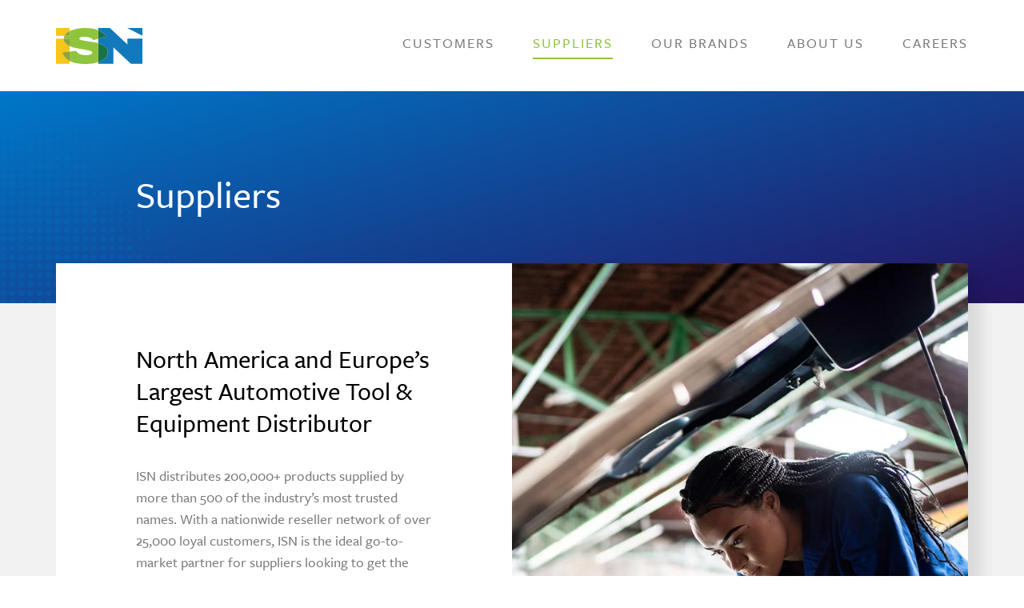

--- FILE ---
content_type: text/html; charset=UTF-8
request_url: https://isnweb.com/suppliers/
body_size: 10428
content:
<!doctype html>
<html lang="en-US">
<head>
	<meta charset="UTF-8" />
	<meta name="viewport" content="width=device-width, initial-scale=1">
	<link href="https://isnweb.com/wp-content/themes/isn/style.css" rel="stylesheet">
	<link href="https://use.fontawesome.com/releases/v5.10.1/css/all.css" rel="stylesheet">
	<link href="https://use.typekit.net/ekl0bhi.css" rel="stylesheet">
	<link rel="icon" href="https://isnweb.com/wp-content/themes/isn/assets/img/ISN_logo_C.svg">
	<meta name='robots' content='index, follow, max-image-preview:large, max-snippet:-1, max-video-preview:-1' />

	<!-- This site is optimized with the Yoast SEO plugin v24.7 - https://yoast.com/wordpress/plugins/seo/ -->
	<title>ISN Suppliers | Automotive Product Distribution Network</title>
	<meta name="description" content="ISN distributes 200,000+ products supplied by more than 500 of the industry’s most trusted names." />
	<link rel="canonical" href="https://isnweb.com/suppliers/" />
	<meta property="og:locale" content="en_US" />
	<meta property="og:type" content="article" />
	<meta property="og:title" content="ISN Suppliers | Automotive Product Distribution Network" />
	<meta property="og:description" content="ISN distributes 200,000+ products supplied by more than 500 of the industry’s most trusted names." />
	<meta property="og:url" content="https://isnweb.com/suppliers/" />
	<meta property="og:site_name" content="ISN" />
	<meta property="article:modified_time" content="2022-10-03T15:07:08+00:00" />
	<meta property="og:image" content="https://isnweb.com/wp-content/uploads/2021/06/isn-suppliers.jpg" />
	<meta property="og:image:width" content="1200" />
	<meta property="og:image:height" content="627" />
	<meta property="og:image:type" content="image/jpeg" />
	<meta name="twitter:card" content="summary_large_image" />
	<meta name="twitter:image" content="https://isnweb.com/wp-content/uploads/2021/06/isn-suppliers-twitter.jpg" />
	<script type="application/ld+json" class="yoast-schema-graph">{"@context":"https://schema.org","@graph":[{"@type":"WebPage","@id":"https://isnweb.com/suppliers/","url":"https://isnweb.com/suppliers/","name":"ISN Suppliers | Automotive Product Distribution Network","isPartOf":{"@id":"https://isnweb.com/#website"},"datePublished":"2021-04-01T21:14:34+00:00","dateModified":"2022-10-03T15:07:08+00:00","description":"ISN distributes 200,000+ products supplied by more than 500 of the industry’s most trusted names.","breadcrumb":{"@id":"https://isnweb.com/suppliers/#breadcrumb"},"inLanguage":"en-US","potentialAction":[{"@type":"ReadAction","target":["https://isnweb.com/suppliers/"]}]},{"@type":"BreadcrumbList","@id":"https://isnweb.com/suppliers/#breadcrumb","itemListElement":[{"@type":"ListItem","position":1,"name":"Home","item":"https://isnweb.com/"},{"@type":"ListItem","position":2,"name":"Suppliers"}]},{"@type":"WebSite","@id":"https://isnweb.com/#website","url":"https://isnweb.com/","name":"ISN","description":"","publisher":{"@id":"https://isnweb.com/#organization"},"potentialAction":[{"@type":"SearchAction","target":{"@type":"EntryPoint","urlTemplate":"https://isnweb.com/?s={search_term_string}"},"query-input":{"@type":"PropertyValueSpecification","valueRequired":true,"valueName":"search_term_string"}}],"inLanguage":"en-US"},{"@type":"Organization","@id":"https://isnweb.com/#organization","name":"ISN","url":"https://isnweb.com/","logo":{"@type":"ImageObject","inLanguage":"en-US","@id":"https://isnweb.com/#/schema/logo/image/","url":"https://isnweb.com/wp-content/uploads/2021/06/isn-suppliers.jpg","contentUrl":"https://isnweb.com/wp-content/uploads/2021/06/isn-suppliers.jpg","width":1200,"height":627,"caption":"ISN"},"image":{"@id":"https://isnweb.com/#/schema/logo/image/"}}]}</script>
	<!-- / Yoast SEO plugin. -->


<link rel='dns-prefetch' href='//www.googletagmanager.com' />
<style id='wp-img-auto-sizes-contain-inline-css' type='text/css'>
img:is([sizes=auto i],[sizes^="auto," i]){contain-intrinsic-size:3000px 1500px}
/*# sourceURL=wp-img-auto-sizes-contain-inline-css */
</style>
<style id='wp-block-library-inline-css' type='text/css'>
:root{--wp-block-synced-color:#7a00df;--wp-block-synced-color--rgb:122,0,223;--wp-bound-block-color:var(--wp-block-synced-color);--wp-editor-canvas-background:#ddd;--wp-admin-theme-color:#007cba;--wp-admin-theme-color--rgb:0,124,186;--wp-admin-theme-color-darker-10:#006ba1;--wp-admin-theme-color-darker-10--rgb:0,107,160.5;--wp-admin-theme-color-darker-20:#005a87;--wp-admin-theme-color-darker-20--rgb:0,90,135;--wp-admin-border-width-focus:2px}@media (min-resolution:192dpi){:root{--wp-admin-border-width-focus:1.5px}}.wp-element-button{cursor:pointer}:root .has-very-light-gray-background-color{background-color:#eee}:root .has-very-dark-gray-background-color{background-color:#313131}:root .has-very-light-gray-color{color:#eee}:root .has-very-dark-gray-color{color:#313131}:root .has-vivid-green-cyan-to-vivid-cyan-blue-gradient-background{background:linear-gradient(135deg,#00d084,#0693e3)}:root .has-purple-crush-gradient-background{background:linear-gradient(135deg,#34e2e4,#4721fb 50%,#ab1dfe)}:root .has-hazy-dawn-gradient-background{background:linear-gradient(135deg,#faaca8,#dad0ec)}:root .has-subdued-olive-gradient-background{background:linear-gradient(135deg,#fafae1,#67a671)}:root .has-atomic-cream-gradient-background{background:linear-gradient(135deg,#fdd79a,#004a59)}:root .has-nightshade-gradient-background{background:linear-gradient(135deg,#330968,#31cdcf)}:root .has-midnight-gradient-background{background:linear-gradient(135deg,#020381,#2874fc)}:root{--wp--preset--font-size--normal:16px;--wp--preset--font-size--huge:42px}.has-regular-font-size{font-size:1em}.has-larger-font-size{font-size:2.625em}.has-normal-font-size{font-size:var(--wp--preset--font-size--normal)}.has-huge-font-size{font-size:var(--wp--preset--font-size--huge)}.has-text-align-center{text-align:center}.has-text-align-left{text-align:left}.has-text-align-right{text-align:right}.has-fit-text{white-space:nowrap!important}#end-resizable-editor-section{display:none}.aligncenter{clear:both}.items-justified-left{justify-content:flex-start}.items-justified-center{justify-content:center}.items-justified-right{justify-content:flex-end}.items-justified-space-between{justify-content:space-between}.screen-reader-text{border:0;clip-path:inset(50%);height:1px;margin:-1px;overflow:hidden;padding:0;position:absolute;width:1px;word-wrap:normal!important}.screen-reader-text:focus{background-color:#ddd;clip-path:none;color:#444;display:block;font-size:1em;height:auto;left:5px;line-height:normal;padding:15px 23px 14px;text-decoration:none;top:5px;width:auto;z-index:100000}html :where(.has-border-color){border-style:solid}html :where([style*=border-top-color]){border-top-style:solid}html :where([style*=border-right-color]){border-right-style:solid}html :where([style*=border-bottom-color]){border-bottom-style:solid}html :where([style*=border-left-color]){border-left-style:solid}html :where([style*=border-width]){border-style:solid}html :where([style*=border-top-width]){border-top-style:solid}html :where([style*=border-right-width]){border-right-style:solid}html :where([style*=border-bottom-width]){border-bottom-style:solid}html :where([style*=border-left-width]){border-left-style:solid}html :where(img[class*=wp-image-]){height:auto;max-width:100%}:where(figure){margin:0 0 1em}html :where(.is-position-sticky){--wp-admin--admin-bar--position-offset:var(--wp-admin--admin-bar--height,0px)}@media screen and (max-width:600px){html :where(.is-position-sticky){--wp-admin--admin-bar--position-offset:0px}}

/*# sourceURL=wp-block-library-inline-css */
</style><style id='global-styles-inline-css' type='text/css'>
:root{--wp--preset--aspect-ratio--square: 1;--wp--preset--aspect-ratio--4-3: 4/3;--wp--preset--aspect-ratio--3-4: 3/4;--wp--preset--aspect-ratio--3-2: 3/2;--wp--preset--aspect-ratio--2-3: 2/3;--wp--preset--aspect-ratio--16-9: 16/9;--wp--preset--aspect-ratio--9-16: 9/16;--wp--preset--color--black: #000000;--wp--preset--color--cyan-bluish-gray: #abb8c3;--wp--preset--color--white: #ffffff;--wp--preset--color--pale-pink: #f78da7;--wp--preset--color--vivid-red: #cf2e2e;--wp--preset--color--luminous-vivid-orange: #ff6900;--wp--preset--color--luminous-vivid-amber: #fcb900;--wp--preset--color--light-green-cyan: #7bdcb5;--wp--preset--color--vivid-green-cyan: #00d084;--wp--preset--color--pale-cyan-blue: #8ed1fc;--wp--preset--color--vivid-cyan-blue: #0693e3;--wp--preset--color--vivid-purple: #9b51e0;--wp--preset--gradient--vivid-cyan-blue-to-vivid-purple: linear-gradient(135deg,rgb(6,147,227) 0%,rgb(155,81,224) 100%);--wp--preset--gradient--light-green-cyan-to-vivid-green-cyan: linear-gradient(135deg,rgb(122,220,180) 0%,rgb(0,208,130) 100%);--wp--preset--gradient--luminous-vivid-amber-to-luminous-vivid-orange: linear-gradient(135deg,rgb(252,185,0) 0%,rgb(255,105,0) 100%);--wp--preset--gradient--luminous-vivid-orange-to-vivid-red: linear-gradient(135deg,rgb(255,105,0) 0%,rgb(207,46,46) 100%);--wp--preset--gradient--very-light-gray-to-cyan-bluish-gray: linear-gradient(135deg,rgb(238,238,238) 0%,rgb(169,184,195) 100%);--wp--preset--gradient--cool-to-warm-spectrum: linear-gradient(135deg,rgb(74,234,220) 0%,rgb(151,120,209) 20%,rgb(207,42,186) 40%,rgb(238,44,130) 60%,rgb(251,105,98) 80%,rgb(254,248,76) 100%);--wp--preset--gradient--blush-light-purple: linear-gradient(135deg,rgb(255,206,236) 0%,rgb(152,150,240) 100%);--wp--preset--gradient--blush-bordeaux: linear-gradient(135deg,rgb(254,205,165) 0%,rgb(254,45,45) 50%,rgb(107,0,62) 100%);--wp--preset--gradient--luminous-dusk: linear-gradient(135deg,rgb(255,203,112) 0%,rgb(199,81,192) 50%,rgb(65,88,208) 100%);--wp--preset--gradient--pale-ocean: linear-gradient(135deg,rgb(255,245,203) 0%,rgb(182,227,212) 50%,rgb(51,167,181) 100%);--wp--preset--gradient--electric-grass: linear-gradient(135deg,rgb(202,248,128) 0%,rgb(113,206,126) 100%);--wp--preset--gradient--midnight: linear-gradient(135deg,rgb(2,3,129) 0%,rgb(40,116,252) 100%);--wp--preset--font-size--small: 13px;--wp--preset--font-size--medium: 20px;--wp--preset--font-size--large: 36px;--wp--preset--font-size--x-large: 42px;--wp--preset--spacing--20: 0.44rem;--wp--preset--spacing--30: 0.67rem;--wp--preset--spacing--40: 1rem;--wp--preset--spacing--50: 1.5rem;--wp--preset--spacing--60: 2.25rem;--wp--preset--spacing--70: 3.38rem;--wp--preset--spacing--80: 5.06rem;--wp--preset--shadow--natural: 6px 6px 9px rgba(0, 0, 0, 0.2);--wp--preset--shadow--deep: 12px 12px 50px rgba(0, 0, 0, 0.4);--wp--preset--shadow--sharp: 6px 6px 0px rgba(0, 0, 0, 0.2);--wp--preset--shadow--outlined: 6px 6px 0px -3px rgb(255, 255, 255), 6px 6px rgb(0, 0, 0);--wp--preset--shadow--crisp: 6px 6px 0px rgb(0, 0, 0);}:where(.is-layout-flex){gap: 0.5em;}:where(.is-layout-grid){gap: 0.5em;}body .is-layout-flex{display: flex;}.is-layout-flex{flex-wrap: wrap;align-items: center;}.is-layout-flex > :is(*, div){margin: 0;}body .is-layout-grid{display: grid;}.is-layout-grid > :is(*, div){margin: 0;}:where(.wp-block-columns.is-layout-flex){gap: 2em;}:where(.wp-block-columns.is-layout-grid){gap: 2em;}:where(.wp-block-post-template.is-layout-flex){gap: 1.25em;}:where(.wp-block-post-template.is-layout-grid){gap: 1.25em;}.has-black-color{color: var(--wp--preset--color--black) !important;}.has-cyan-bluish-gray-color{color: var(--wp--preset--color--cyan-bluish-gray) !important;}.has-white-color{color: var(--wp--preset--color--white) !important;}.has-pale-pink-color{color: var(--wp--preset--color--pale-pink) !important;}.has-vivid-red-color{color: var(--wp--preset--color--vivid-red) !important;}.has-luminous-vivid-orange-color{color: var(--wp--preset--color--luminous-vivid-orange) !important;}.has-luminous-vivid-amber-color{color: var(--wp--preset--color--luminous-vivid-amber) !important;}.has-light-green-cyan-color{color: var(--wp--preset--color--light-green-cyan) !important;}.has-vivid-green-cyan-color{color: var(--wp--preset--color--vivid-green-cyan) !important;}.has-pale-cyan-blue-color{color: var(--wp--preset--color--pale-cyan-blue) !important;}.has-vivid-cyan-blue-color{color: var(--wp--preset--color--vivid-cyan-blue) !important;}.has-vivid-purple-color{color: var(--wp--preset--color--vivid-purple) !important;}.has-black-background-color{background-color: var(--wp--preset--color--black) !important;}.has-cyan-bluish-gray-background-color{background-color: var(--wp--preset--color--cyan-bluish-gray) !important;}.has-white-background-color{background-color: var(--wp--preset--color--white) !important;}.has-pale-pink-background-color{background-color: var(--wp--preset--color--pale-pink) !important;}.has-vivid-red-background-color{background-color: var(--wp--preset--color--vivid-red) !important;}.has-luminous-vivid-orange-background-color{background-color: var(--wp--preset--color--luminous-vivid-orange) !important;}.has-luminous-vivid-amber-background-color{background-color: var(--wp--preset--color--luminous-vivid-amber) !important;}.has-light-green-cyan-background-color{background-color: var(--wp--preset--color--light-green-cyan) !important;}.has-vivid-green-cyan-background-color{background-color: var(--wp--preset--color--vivid-green-cyan) !important;}.has-pale-cyan-blue-background-color{background-color: var(--wp--preset--color--pale-cyan-blue) !important;}.has-vivid-cyan-blue-background-color{background-color: var(--wp--preset--color--vivid-cyan-blue) !important;}.has-vivid-purple-background-color{background-color: var(--wp--preset--color--vivid-purple) !important;}.has-black-border-color{border-color: var(--wp--preset--color--black) !important;}.has-cyan-bluish-gray-border-color{border-color: var(--wp--preset--color--cyan-bluish-gray) !important;}.has-white-border-color{border-color: var(--wp--preset--color--white) !important;}.has-pale-pink-border-color{border-color: var(--wp--preset--color--pale-pink) !important;}.has-vivid-red-border-color{border-color: var(--wp--preset--color--vivid-red) !important;}.has-luminous-vivid-orange-border-color{border-color: var(--wp--preset--color--luminous-vivid-orange) !important;}.has-luminous-vivid-amber-border-color{border-color: var(--wp--preset--color--luminous-vivid-amber) !important;}.has-light-green-cyan-border-color{border-color: var(--wp--preset--color--light-green-cyan) !important;}.has-vivid-green-cyan-border-color{border-color: var(--wp--preset--color--vivid-green-cyan) !important;}.has-pale-cyan-blue-border-color{border-color: var(--wp--preset--color--pale-cyan-blue) !important;}.has-vivid-cyan-blue-border-color{border-color: var(--wp--preset--color--vivid-cyan-blue) !important;}.has-vivid-purple-border-color{border-color: var(--wp--preset--color--vivid-purple) !important;}.has-vivid-cyan-blue-to-vivid-purple-gradient-background{background: var(--wp--preset--gradient--vivid-cyan-blue-to-vivid-purple) !important;}.has-light-green-cyan-to-vivid-green-cyan-gradient-background{background: var(--wp--preset--gradient--light-green-cyan-to-vivid-green-cyan) !important;}.has-luminous-vivid-amber-to-luminous-vivid-orange-gradient-background{background: var(--wp--preset--gradient--luminous-vivid-amber-to-luminous-vivid-orange) !important;}.has-luminous-vivid-orange-to-vivid-red-gradient-background{background: var(--wp--preset--gradient--luminous-vivid-orange-to-vivid-red) !important;}.has-very-light-gray-to-cyan-bluish-gray-gradient-background{background: var(--wp--preset--gradient--very-light-gray-to-cyan-bluish-gray) !important;}.has-cool-to-warm-spectrum-gradient-background{background: var(--wp--preset--gradient--cool-to-warm-spectrum) !important;}.has-blush-light-purple-gradient-background{background: var(--wp--preset--gradient--blush-light-purple) !important;}.has-blush-bordeaux-gradient-background{background: var(--wp--preset--gradient--blush-bordeaux) !important;}.has-luminous-dusk-gradient-background{background: var(--wp--preset--gradient--luminous-dusk) !important;}.has-pale-ocean-gradient-background{background: var(--wp--preset--gradient--pale-ocean) !important;}.has-electric-grass-gradient-background{background: var(--wp--preset--gradient--electric-grass) !important;}.has-midnight-gradient-background{background: var(--wp--preset--gradient--midnight) !important;}.has-small-font-size{font-size: var(--wp--preset--font-size--small) !important;}.has-medium-font-size{font-size: var(--wp--preset--font-size--medium) !important;}.has-large-font-size{font-size: var(--wp--preset--font-size--large) !important;}.has-x-large-font-size{font-size: var(--wp--preset--font-size--x-large) !important;}
/*# sourceURL=global-styles-inline-css */
</style>

<style id='classic-theme-styles-inline-css' type='text/css'>
/*! This file is auto-generated */
.wp-block-button__link{color:#fff;background-color:#32373c;border-radius:9999px;box-shadow:none;text-decoration:none;padding:calc(.667em + 2px) calc(1.333em + 2px);font-size:1.125em}.wp-block-file__button{background:#32373c;color:#fff;text-decoration:none}
/*# sourceURL=/wp-includes/css/classic-themes.min.css */
</style>

<!-- Google tag (gtag.js) snippet added by Site Kit -->
<!-- Google Analytics snippet added by Site Kit -->
<script type="text/javascript" src="https://www.googletagmanager.com/gtag/js?id=GT-NBPP7WM" id="google_gtagjs-js" async></script>
<script type="text/javascript" id="google_gtagjs-js-after">
/* <![CDATA[ */
window.dataLayer = window.dataLayer || [];function gtag(){dataLayer.push(arguments);}
gtag("set","linker",{"domains":["isnweb.com"]});
gtag("js", new Date());
gtag("set", "developer_id.dZTNiMT", true);
gtag("config", "GT-NBPP7WM");
//# sourceURL=google_gtagjs-js-after
/* ]]> */
</script>
<script type="text/javascript">
var googleAnalyticsTrackingId = 'UA-7319911-1';
var _gaq = _gaq || [];
_gaq.push(['_setAccount', googleAnalyticsTrackingId]);
_gaq.push(['_trackPageview']);

(function() {
	var ga = document.createElement('script'); ga.type = 'text/javascript'; ga.async = true;
	ga.src = ('https:' == document.location.protocol ? 'https://ssl' : 'http://www') + '.google-analytics.com/ga.js';
	var s = document.getElementsByTagName('script')[0]; s.parentNode.insertBefore(ga, s);
})();

function trackAddToCart_google(productCode, quantityAdded) {
	_gaq.push(['_trackEvent', 'Cart', 'AddToCart', productCode, quantityAdded]);
}

function trackUpdateCart(productCode, initialQuantity, newQuantity) {
	if (initialQuantity != newQuantity) {
		if (initialQuantity > newQuantity) {
			_gaq.push(['_trackEvent', 'Cart', 'RemoveFromCart', productCode, initialQuantity - newQuantity]);
		} else {
			_gaq.push(['_trackEvent', 'Cart', 'AddToCart', productCode, newQuantity - initialQuantity]);
		}
	}
}

function trackRemoveFromCart(productCode, initialQuantity) {
	_gaq.push(['_trackEvent', 'Cart', 'RemoveFromCart', productCode, initialQuantity]);
}
</script><script src="https://assets.adobedtm.com/175f7caa2b90/1bc3c206b765/launch-bc6e88d74d9c.min.js" async></script><meta name="google-site-verification" content="5zTZzxmZz_cpjtaLKC5u1ZD0Rn8Ge-ogNcQdz5jLNBg" /><meta name="generator" content="Site Kit by Google 1.171.0" /><style type="text/css">.recentcomments a{display:inline !important;padding:0 !important;margin:0 !important;}</style>		<style type="text/css" id="wp-custom-css">
			.ktoolhero, .ktoolprefooter{
  background: linear-gradient(140deg, rgba(208,17,43,1) 0%, rgba(208,17,43,1) 30%, rgba(33,0,4,1) 100%);   
}

.ktoolsubnav{
	background-color:#d0112b;
}

.ktoolmessage{background: linear-gradient(140deg, rgb(28, 28, 28) 0%, rgb(255, 255, 255) 100%);
}

.ktoolsubnav {
	background: rgb(33, 0, 4) 100%;align-content}

/*ktool + Atkas cat grid links*/
.ktoolblock1, .ktoolblock2, .atlascontentblock, .atlascontentblock2{
line-height: 3.5;
	text-align:center;
	font-weight:bold;
}

.atlashero, .atlasprefooter{
background: linear-gradient(164deg, rgb(30, 112, 185) 0%, rgb(24,39,66) 100%);}

.mountainhero, .mountainprefooter{
	background:linear-gradient(240deg, rgb(225, 225, 225) 0%, rgb(111, 111, 111) 30%, rgb(47, 47, 47) 100%);
}

.tmrhero, .tmrprefooter{
background: linear-gradient(195deg, rgb(221, 221, 221) 0%, rgb(26, 26, 26) 100%);
}

/* subnav */
.subnav.yellow .dropdown-menu {
    background-color: #d5d5d5;}

.subnav.yellow {
    background-color: #d5d5d5;}

.subnav.blue .dropdown-menu {
    background-color: #d5d5d5;}

.subnav.blue {
    background-color: #d5d5d5;}

.subnav.blue .dropdown-menu a {
	color: #000;}
	.subnav.blue .dropdown-menu a:hover {
		color: #0077C8;}

.subnav.blue .dropdown-menu a.active {
	color: #0077C8;}

.card-one .card-top{
  background: #17384D;
  border-bottom: 6px solid #00568C;
}

.card-two .card-top{
  background: #959595;
  border-bottom: 6px solid #D2D2D2
}

.card-three .card-top{
  background: #0077C8;
  border-bottom: 6px solid #84BDE4;
}
	.secondary-hero-card span,
.big-card span,
.tiles-3 span{
  display: block;
  font-size: 1.5rem;
  line-height: 1.25em;
  text-transform: uppercase;
  letter-spacing: 2px;
  color: #fff;
  padding-top: 20px;
}		</style>
		</head>
<body class="wp-singular page-template-default page page-id-13 wp-theme-isn">
		<header class="sticky py-4">
		<div class="container">
			<div class="row">
				<div class="col navbar-container">
					<nav class="navbar navbar-expand-lg">
						<a href="https://isnweb.com">
							<img src="https://isnweb.com/wp-content/themes/isn/assets/img/ISN_logo_C.svg" alt="Integrated Supply Network">
						</a>
						<button id="menu-btn" class="navbar-toggler" type="button" data-toggle="collapse" data-target="#navigation" aria-controls="navigation" aria-expanded="false" aria-label="Toggle navigation">
							<span class="menu-icon"></span>
							<span class="menu-icon"></span>
							<span class="menu-icon"></span>
						</button>
						<div class="collapse navbar-collapse justify-content-end" id="navigation">
							<ul class="navbar-nav"><li class="nav-item"><a class="nav-link" href="#customers-dropdown" data-toggle="collapse" role="button" aria-expanded="false" aria-controls="customers-dropdown">Customers</a><div class="collapse dropdown" id="customers-dropdown">
<ul class="sub-menu">
<li class="nav-item"><a class="nav-link" href="https://isnweb.com/customers/">Overview</a></li><li class="nav-item"><a class="nav-link" target="_blank" rel="noopener noreferrer" href="https://www.toolweb.com/the-isn-experience">Become a Reseller</a></li></ul>
</div></li><li class="nav-item active"><a class="nav-link" href="#suppliers-dropdown" data-toggle="collapse" role="button" aria-expanded="false" aria-controls="suppliers-dropdown">Suppliers</a><div class="collapse dropdown show" id="suppliers-dropdown">
<ul class="sub-menu">
<li class="nav-item active"><a class="nav-link" href="https://isnweb.com/suppliers/">Overview</a></li><li class="nav-item"><a class="nav-link" href="https://isnweb.com/about-us/become-a-supplier/">Become a Supplier</a></li></ul>
</div></li><li class="nav-item"><a class="nav-link" href="#our-brands-dropdown" data-toggle="collapse" role="button" aria-expanded="false" aria-controls="our-brands-dropdown">Our Brands</a><div class="collapse dropdown" id="our-brands-dropdown">
<ul class="sub-menu">
<li class="nav-item"><a class="nav-link" href="/our-brands">Overview</a></li><li class="nav-item"><a class="nav-link" href="https://isnweb.com/our-brands/atlas-garage-equipment/">Atlas Automotive Equipment</a></li><li class="nav-item"><a class="nav-link" href="https://isnweb.com/our-brands/k-tool-international/">K-Tool International</a></li><li class="nav-item"><a class="nav-link" href="https://isnweb.com/our-brands/mountain-tools/">Mountain Tools</a></li><li class="nav-item"><a class="nav-link" href="https://isnweb.com/our-brands/tire-mechanics-resource/">Tire Mechanic’s Resource</a></li></ul>
</div></li><li class="nav-item"><a class="nav-link" href="https://isnweb.com/about-us/">About Us</a></li><li class="nav-item"><a class="nav-link" href="https://isnweb.com/careers/">Careers</a></li></ul>							<div class="mobile-toggle d-none">
								<div class="menu"><ul>
<a aria-label="Visit Integrated Supply Network, Inc. on . Opens a new window."><i class="fab  pr-2"></i></a><a aria-label="Visit Integrated Supply Network, Inc. on . Opens a new window."><i class="fab  pr-2"></i></a><a aria-label="Visit Integrated Supply Network, Inc. on . Opens a new window."><i class="fab  pr-2"></i></a><a aria-label="Visit Integrated Supply Network, Inc. on . Opens a new window."><i class="fab  pr-2"></i></a><a aria-label="Visit Integrated Supply Network, Inc. on . Opens a new window."><i class="fab  pr-2"></i></a><a aria-label="Visit Integrated Supply Network, Inc. on . Opens a new window."><i class="fab  pr-2"></i></a><a aria-label="Visit Integrated Supply Network, Inc. on . Opens a new window."><i class="fab  pr-2"></i></a><a aria-label="Visit Integrated Supply Network, Inc. on . Opens a new window."><i class="fab  pr-2"></i></a><a aria-label="Visit Integrated Supply Network, Inc. on . Opens a new window."><i class="fab  pr-2"></i></a><a aria-label="Visit Integrated Supply Network, Inc. on . Opens a new window."><i class="fab  pr-2"></i></a><a aria-label="Visit Integrated Supply Network, Inc. on . Opens a new window."><i class="fab  pr-2"></i></a><a aria-label="Visit Integrated Supply Network, Inc. on . Opens a new window."><i class="fab  pr-2"></i></a><a aria-label="Visit Integrated Supply Network, Inc. on . Opens a new window."><i class="fab  pr-2"></i></a><a aria-label="Visit Integrated Supply Network, Inc. on . Opens a new window."><i class="fab  pr-2"></i></a><a aria-label="Visit Integrated Supply Network, Inc. on . Opens a new window."><i class="fab  pr-2"></i></a><a aria-label="Visit Integrated Supply Network, Inc. on . Opens a new window."><i class="fab  pr-2"></i></a></ul></div>
								<div class="mobile-bottom">
									<p>Looking for a Distributor?</p>
<a href="#" class="arrow-btn">Contact Us Today</a>								</div>
							</div>
						</div>
					</nav>
				</div>
			</div>
		</div>
	</header>
	<main><div class="hero secondary-hero">
	<div class="container">
		<div class="row p-100">
			<div class="col secondary-hero-content">
				<h1>Suppliers</h1>
			</div>
		</div>
	</div>
</div>
<div class="hero-card secondary-hero-card img-hero-card white-card-bg section">
	<div class="container">
		<div class="row bg-white">
			<div class="col-12 col-lg-6 p-100">
				<h2>North America and Europe’s Largest Automotive Tool &amp; Equipment Distributor</h2>
<p>ISN distributes 200,000+ products supplied by more than 500 of the industry’s most trusted names. With a nationwide reseller network of over 25,000 loyal customers, ISN is the ideal go-to-market partner for suppliers looking to get the tools they manufacture into new markets. Since 1985, suppliers have chosen ISN for our reputation of product and distribution excellence. At ISN, expect nothing less than growth and superior speed-to-market.</p>
			</div>
			<div class="col-12 col-lg-6 card-image px-0 lazy" data-bg="https://isnweb.com/wp-content/uploads/2021/05/iStock-1175897335.jpg"></div>
		</div>
	</div>
</div>
<div class="gray wrapper-section secondary-gray section border">
	<div class="container sub-section">
		<div class="row px-100 lg">
			<div class="col-12 col-lg-10">
				<h2>The ISN Distribution Network &#8211; A Model That Serves Our Customers Best</h2>
<p>One of the things that sets Integrated Supply Network apart from our competition is our network. We strive to reach our customers &#8211; wherever they may be &#8211; and have spent years curating a robust portfolio of national, mobile and regional customers through the United States, Canada and Europe.</p>
			</div>
		</div>
	</div>
    <div class="container">
    <div class="row px-100 lg align-items-center">
      <div class="col-md-6 col-lg-5 pb-3 pb-md-0 mb-5 mb-md-0">
        <img style="width: 100%;" src="https://isnweb.com/wp-content/uploads/2021/05/isn-img-4.jpg" alt="" role="presentation">
      </div>
      <div class="col-md-6 col-lg-7 col-xl-5">
        <p>Our mission is to align our most impactful suppliers with our most strategic customers in order to drive business and ensure supply chain efficiency. We offer omnichannel solutions and best-in-class support to all of our customers ensuring they have the right kind of product on their shelves at all times And our dedicated sales team is standing by to work with our customers to identify needs before they arise, uncover new opportunities in the market and better manage inventory to ensure costs remain low, profits high and customer satisfaction where it needs to be.</p>
      </div>
    </div>
  </div>
  </div><div class="gray-section secondary-gray section big-card wrapper">
	<div class="container">
		<div class="row">
						<div class="col-12 col-xl-6 pb-4 text-center card-two">
				<div class="card-col bg-white">
					<div class="py-4 card-top">
						<img class="lazy" data-src="https://isnweb.com/wp-content/uploads/2021/04/strategic_icon.svg" alt="" role="presentation">
						<span>Strategic Accounts</span>
					</div>
					<div class="p-4 p-md-5 text-left">
						<p>The ISN Strategic Accounts Channel consists of approximately 175 of the top Auto Parts Retailers, National Tire Dealers, and Automotive Services Dealers in the United States.</p>
<p>Our mission is to align our most impactful Suppliers with our most Strategic Customers to drive business and supply chain efficiency.</p>
<p>We leverage the ISN best-in-class Sales, Category Management, Marketing, and Supply Chain Services teams along with our digital platforms to drive marketplace growth.</p>
											</div>
				</div>
			</div>
						<div class="col-12 col-xl-6 pb-4 text-center card-two">
				<div class="card-col bg-white">
					<div class="py-4 card-top">
						<img class="lazy" data-src="https://isnweb.com/wp-content/uploads/2021/04/mobile_sales_icon.svg" alt="" role="presentation">
						<span>Mobile Sales</span>
					</div>
					<div class="p-4 p-md-5 text-left">
						<p>The ISN Mobiles Sales Unit is the bedrock of the ISN business and includes some of our most tenured sales professionals.</p>
<p>Our team supports over 7,000 franchise and independent mobile distributors who sell to the professional mechanics segment of the market.</p>
<p>Our goal is to utilize ISN resources to provide omnichannel solutions and support as the first resource for customers seeking mobile sales.</p>
											</div>
				</div>
			</div>
						<div class="col-12 col-xl-6 pb-4 text-center card-two">
				<div class="card-col bg-white">
					<div class="py-4 card-top">
						<img class="lazy" data-src="https://isnweb.com/wp-content/uploads/2021/04/regional_accounts_icon.svg" alt="" role="presentation">
						<span>Regional Accounts</span>
					</div>
					<div class="p-4 p-md-5 text-left">
						<p>The ISN Regional Accounts team is a reliable partner to the automotive aftermarket, providing a single-source solution for all regional or local footprint automotive dealers, tire service chains, auto parts retailers, heavy-duty/fleet, vehicle service, collision/glass, and government fleets.</p>
<p>We strive to create opportunities to make more deals happen to boost profits with and for our customers.</p>
											</div>
				</div>
			</div>
						<div class="col-12 col-xl-6 pb-4 text-center card-two">
				<div class="card-col bg-white">
					<div class="py-4 card-top">
						<img class="lazy" data-src="https://isnweb.com/wp-content/uploads/2021/04/select_sales_icon.svg" alt="" role="presentation">
						<span>Select Sales</span>
					</div>
					<div class="p-4 p-md-5 text-left">
						<p>The Select Sales Channel is a multi-channel team, which consists of Tire Dealers and Automotive Retailers/Service accounts across North America &amp; Europe.</p>
<p>Customers in this division do not require in-person support and are contacted frequently to drive tool and equipment sales through business development opportunities.</p>
											</div>
				</div>
			</div>
					</div>
	</div>
</div>
<div class="gray wrapper-section secondary-gray section ">
	<div class="container sub-section">
		<div class="row px-100 lg">
			<div class="col-12 col-lg-10">
				<h2>The ISN Difference &#8211; Our Logistics Capabilities</h2>
			</div>
		</div>
	</div>
    <div class="video-wrapper">
    <div class="container">
      <div class="row px-100 lg">
        <div class="col">
          <div class="video-embed">
            <iframe title="ISN Partners With Locus Robots For Autonomous Fulfillment" width="640" height="360" src="https://www.youtube.com/embed/M-Wf2Zj4h7M?feature=oembed" frameborder="0" allow="accelerometer; autoplay; clipboard-write; encrypted-media; gyroscope; picture-in-picture; web-share" referrerpolicy="strict-origin-when-cross-origin" allowfullscreen></iframe>          </div>
        </div>
      </div>
    </div>
  </div>
  </div><div class="white-section supplier-list section ">
	<div class="container">
		<div class="row">
			<div class="col text-center pt-2 pb-3">
				<h2>ISN’s Top Customers</h2>
			</div>
		</div>
				<div class="row d-flex justify-content-center align-items-center supplier-items">
						<div class="py-2 col-6 col-sm-4 col-md-3 col-lg-2 d-flex justify-content-center">
				<img class="lazy" data-src="https://isnweb.com/wp-content/uploads/2021/04/carmax-logo.svg" alt="">
			</div>
									<div class="py-2 col-6 col-sm-4 col-md-3 col-lg-2 d-flex justify-content-center">
				<img class="lazy" data-src="https://isnweb.com/wp-content/uploads/2021/04/mac-tools-logo.svg" alt="">
			</div>
									<div class="py-2 col-6 col-sm-4 col-md-3 col-lg-2 d-flex justify-content-center">
				<img class="lazy" data-src="https://isnweb.com/wp-content/uploads/2021/04/snap-on-logo.svg" alt="">
			</div>
									<div class="py-2 col-6 col-sm-4 col-md-3 col-lg-2 d-flex justify-content-center">
				<img class="lazy" data-src="https://isnweb.com/wp-content/uploads/2021/04/warehouse-dis-logo.svg" alt="">
			</div>
									<div class="py-2 col-6 col-sm-4 col-md-3 col-lg-2 d-flex justify-content-center">
				<img class="lazy" data-src="https://isnweb.com/wp-content/uploads/2021/04/mighty-logo.svg" alt="">
			</div>
								</div>
			</div>
</div><div class="image-section section">
			<img class="lazy" data-src="https://isnweb.com/wp-content/uploads/2022/10/2022LocationsMap.png" alt="">
	</div><div class="benefits bg-dots pt-5">
	<div class="container">
		<div class="text-center">
			<h2>What Our Partners Are Saying</h2>
		</div>
		<div class="row">
			<div class="col-12 text-center p-0">
				<i class="fas fa-quote-left"></i>
				<div id="carouselQuoteControls" class="carousel slide" data-ride="carousel">
					<div class="carousel-inner">
												<div class="carousel-item active">
							<p>“We value our partnership with ISN, and their outstanding ability to deliver our products to the vast community of Mobile Dealers serving the Automotive Channel.”</p>
							<p class="testimonial-title">- Daniel Jonke, Sr., National Account Manager, Milwaukee Tool</p>
						</div>
												<div class="carousel-item ">
							<p>“ISN is a great partner for Clore Automotive. They support our entire product offering with a strong mix of marketing efforts and sales support for our brands. They have a clear understanding of the needs of the end user and how to successfully address those needs. In addition, their distribution footprint provides excellent geographic coverage and market penetration.” </p>
							<p class="testimonial-title">- Jim Chasm, CEO, Clore Automotive</p>
						</div>
												<div class="carousel-item ">
							<p>“ISN is a true business partner in the sense of driving growth and innovation through investment in marketing, inventory and most importantly, the quality of their people.”</p>
							<p class="testimonial-title">- Michael Purtell, National Sales Manager, Ingersoll Rand</p>
						</div>
												<div class="carousel-item ">
							<p>“Through industry-leading marketing and distribution, ISN has been a premier partner with the Lincoln brand and consistently exceeds the expectations of our customers.”</p>
							<p class="testimonial-title">- Aric Durr, Sales Manager, Lincoln/SKF</p>
						</div>
												<div class="carousel-item ">
							<p>“I like doing business with ISN because they are focused on growth. The new Omni-Channel business strategy is cutting edge and light years ahead of the competition. As a result, our Marketing contact has fine-tuned our advertising program and the results are very impressive.”</p>
							<p class="testimonial-title">- Ken  Hollis, National Sales Manager, Titan</p>
						</div>
											</div>
										<a class="carousel-control-prev" href="#carouselQuoteControls" role="button" data-slide="prev">
						<span class="carousel-control-prev-icon" aria-hidden="true"></span>
						<span class="sr-only">Previous</span>
					</a>
					<a class="carousel-control-next" href="#carouselQuoteControls" role="button" data-slide="next">
						<span class="carousel-control-next-icon" aria-hidden="true"></span>
						<span class="sr-only">Next</span>
					</a>
									</div>
			</div>
		</div>
	</div>
</div>
<div class="gray-gradient-section secondary-gray big-card brand wrapper">
	<div class="container">
		<div class="row px-100 lg">
			<div class="col-12">
							</div>
						<div class="col-12 col-xl-6 pb-4 card-two">
									<a class="inner" href="https://www.tooltopia.com" >
														<img class="lazy mb-5" data-src="https://isnweb.com/wp-content/uploads/2021/04/tooltopia_logo.svg" alt="" role="presentation">
															<p class="brand-page"></p>
										<h2>The premier automotive and tool equipment online retailer that keeps mechanics and DIYers turning wrenches</h2>
<p>Find competitive prices on automotive tools and equipment from top brands at ToolTopia – The Mechanic’s Shop. Shop by category, brand or blowouts and take advantage of weekly specials, power deals and more!</p>
<p class="arrow-btn">Shop Tooltopia.com Now</p>
				</a>
			</div>
						<div class="col-12 col-xl-6 pb-4 card-two">
									<a class="inner" href="https://www.toolweb.com" >
														<img class="lazy mb-5" data-src="https://isnweb.com/wp-content/uploads/2021/04/toolweb_logo.svg" alt="" role="presentation">
															<p class="brand-page"></p>
										<h2>The Industry’s First Choice for Automotive Tools and Equipment</h2>
<p>Visit ToolWeb to shop more than 150,000 of the most well known and highly regarded professional-grade tools and equipment. Access the supplies you need for your customers from one convenient place &#8211; ToolWeb.com.</p>
<p class="arrow-btn">Shop Toolweb.com Now</p>
				</a>
			</div>
					</div>
	</div>
</div>
<div class="pre-footer pre-footer-centered">
	<div class="container">
		<div class="row pl-md-5">
			<div class="col ml-md-5 pb-5 pre-footer-content">
				<h2 class="pb-3">Become a Supplier</h2>
<p>Contact ISN today and get ready to grow with America’s premier wholesaler-distributor of professional automotive tools.</p>
<a class="arrow-btn" href="/become-a-supplier/">Contact Us</a>
			</div>
		</div>
	</div>
</div>
	</main>
	<footer>
		<div class="container">
			<div class="row">
				<div class="col-12 col-md-4 footer-menu">
					<ul class="pl-0"><li><a href="https://isnweb.com/">Home</a></li><li><a href="https://isnweb.com/customers/">Customers</a></li><li><a href="https://isnweb.com/careers/">Careers</a></li><li><a href="https://isnweb.com/about-us/">About Us</a></li><li><a href="https://isnweb.com/suppliers/">Suppliers</a></li><li><a href="https://isnweb.com/about-us/privacy-policy/">Privacy Policy</a></li></ul>				</div>
				<div class="col-12 col-md-5 offset-md-1 footer-mission">
									</div>
				<div class="col-12 col-md-2 text-md-right pr-0 pt-3 pt-md-0">
					<div class="menu"><ul>
<a aria-label="Visit Integrated Supply Network, Inc. on . Opens a new window."><i class="fab  pr-2"></i></a><a aria-label="Visit Integrated Supply Network, Inc. on . Opens a new window."><i class="fab  pr-2"></i></a><a aria-label="Visit Integrated Supply Network, Inc. on . Opens a new window."><i class="fab  pr-2"></i></a><a aria-label="Visit Integrated Supply Network, Inc. on . Opens a new window."><i class="fab  pr-2"></i></a><a aria-label="Visit Integrated Supply Network, Inc. on . Opens a new window."><i class="fab  pr-2"></i></a><a aria-label="Visit Integrated Supply Network, Inc. on . Opens a new window."><i class="fab  pr-2"></i></a><a aria-label="Visit Integrated Supply Network, Inc. on . Opens a new window."><i class="fab  pr-2"></i></a><a aria-label="Visit Integrated Supply Network, Inc. on . Opens a new window."><i class="fab  pr-2"></i></a><a aria-label="Visit Integrated Supply Network, Inc. on . Opens a new window."><i class="fab  pr-2"></i></a><a aria-label="Visit Integrated Supply Network, Inc. on . Opens a new window."><i class="fab  pr-2"></i></a><a aria-label="Visit Integrated Supply Network, Inc. on . Opens a new window."><i class="fab  pr-2"></i></a><a aria-label="Visit Integrated Supply Network, Inc. on . Opens a new window."><i class="fab  pr-2"></i></a><a aria-label="Visit Integrated Supply Network, Inc. on . Opens a new window."><i class="fab  pr-2"></i></a><a aria-label="Visit Integrated Supply Network, Inc. on . Opens a new window."><i class="fab  pr-2"></i></a><a aria-label="Visit Integrated Supply Network, Inc. on . Opens a new window."><i class="fab  pr-2"></i></a><a aria-label="Visit Integrated Supply Network, Inc. on . Opens a new window."><i class="fab  pr-2"></i></a></ul></div>
				</div>
				<div class="col-12 pt-4">
					<a href="https://isnweb.com">
						<img src="https://isnweb.com/wp-content/themes/isn/assets/img/ISN_logo_C.svg" alt="Integrated Supply Network">
					</a>
				</div>
				<div class="col-12 text-sm-right pr-0 pt-3 copyright">
					Copyright © 2021 - Integrated Supply Network, Inc				</div>
							</div>
		</div>
	</footer>
	<script src="https://isnweb.com/wp-content/themes/isn/assets/js/script.min.js"></script>
	<script type="speculationrules">
{"prefetch":[{"source":"document","where":{"and":[{"href_matches":"/*"},{"not":{"href_matches":["/wp-*.php","/wp-admin/*","/wp-content/uploads/*","/wp-content/*","/wp-content/plugins/*","/wp-content/themes/isn/*","/*\\?(.+)"]}},{"not":{"selector_matches":"a[rel~=\"nofollow\"]"}},{"not":{"selector_matches":".no-prefetch, .no-prefetch a"}}]},"eagerness":"conservative"}]}
</script>
</body>
</html>

--- FILE ---
content_type: text/css
request_url: https://isnweb.com/wp-content/themes/isn/style.css
body_size: 197
content:
/*
Theme Name: ISN
Author: Roger West
Author URI: https://www.rogerwest.com/
Description: Integrated Supply Network, Inc. (ISN) WordPress theme.
Version: 1.0
*/

@import url('assets/css/vendor/bootstrap.min.css');
@import url('assets/css/style.css');


--- FILE ---
content_type: text/css
request_url: https://isnweb.com/wp-content/themes/isn/assets/css/style.css
body_size: 7685
content:
html {
  overflow-x: hidden;
}

*, :after, :before {
 -o-transition: .15s;
 -ms-transition: .15s;
 -moz-transition: .15s;
 -webkit-transition: .15s;
 transition: .15s;
 transition-timing-function: linear;
}

body{
  font-family: freight-sans-pro, sans-serif;
  font-weight: 500;
  font-style: normal;
  color: #7C7C7C;
  font-size: 1.125rem;
  overflow-x: hidden;
}

h1{
  font-weight: 400;
}

h2{
  font-size: 2rem;
  line-height: 1.25em;
  color: #000;
  margin-bottom: 2rem;
}

h3{
  font-size: 1.25rem;
  font-weight: 500;
  color: #2680EB;
}

.video-embed {
  position: relative;
  padding-bottom: 56.25%;
  height: 0;
}

.video-embed iframe {
  position: absolute;
  top: 0;
  left: 0;
  width: 100%;
  height: 100%;
}

a{
  font-size: 1.125rem;
  color: #7C7C7C;
  text-decoration: none;
  transition: 200ms;
  text-transform: uppercase;
  letter-spacing: 2px;
}

ul.navbar-nav a, footer ul a{
  padding: 0 !important;
  margin: 8px 40px 8px 8px;
  padding-bottom: 5px !important;
  border-bottom: 2px solid #fff;
  max-width: max-content;
}

ul.navbar-nav a:hover, footer ul a:hover{
  color: #8FC43E;
  text-decoration: none;
  padding-bottom: 5px !important;
  border-bottom: 2px solid #8FC43E;
  max-width: max-content;
}

li {
-webkit-column-break-inside: avoid;
          page-break-inside: avoid;
               break-inside: avoid;
}

a.arrow-btn:after{
  font-family: 'Font Awesome 5 Free';
  font-size: 1rem;
  font-weight: 900;
  content: "\f061";
  margin-left: 5px;
  margin-top: -4px;
  vertical-align: middle;
  padding: 3px 0px 3px 8px;
  display: inline-block;
  transition: 200ms;
}

a.arrow-btn:hover:after{
  margin-left: 15px;
}

a:hover{
  color: #1279bc;
}

.container, .container-fluid,
.container-lg, .container-md,
.container-sm, .container-xl,
.container-xxl{
  padding-right: 30px !important;
  padding-left: 30px !important;
}

.p-100{
  padding-top: 3rem;
  padding-bottom: 3rem;
}

.py-5.gray-section:not(.border) + .py-5.gray-section,
.py-5.white-section:not(.border) + .py-5.white-section {
  padding-top: 0!important;
  margin-top: -3rem!important;
}

.border {
  border: 0!important;
}

.section {
  margin-bottom: 60px;
}

.sub-section:not(:last-child) {
  margin-bottom: 30px;
}

.wrapper {
  padding-top: 60px;
  padding-bottom: 60px;
}

.wrapper + .wrapper,
.secondary-hero-card .wrapper {
  padding-top: 0!important;
  /* margin-bottom: 0!important; */
}

.wrapper.section + .wrapper,
.secondary-hero-card.section + .wrapper {
  margin-top: -60px;
}

@media (min-width: 576px){

  .container, .container-fluid,
  .container-lg, .container-md,
  .container-sm, .container-xl,
  .container-xxl{
    padding-right: 15px !important;
    padding-left: 15px !important;
  }

  .p-100{
    padding: 60px !important;
  }
}

@media (min-width: 768px){
  .section {
    margin-bottom: 100px;
  }
  .sub-section:not(:last-child) {
    margin-bottom: 75px;
  }
  .wrapper {
    padding-top: 100px;
    padding-bottom: 100px;
  }
  .wrapper.section + .wrapper,
  .secondary-hero-card.section + .wrapper {
    margin-top: -100px;
  }
  .px-100{
    padding-left: 100px !important;
    padding-right: 100px !important;
  }

  .px-100.lg{
    padding-left: 0 !important;
    padding-right: 0 !important;
  }

  h1{
    font-size: 3rem;
  }
}


@media (min-width: 992px){
  .p-100{
    padding: 100px !important;
  }

  .px-100.lg{
    padding-left: 100px !important;
    padding-right: 100px !important;
  }

  .px-100.xl{
    padding-left: 0 !important;
    padding-right: 0 !important;
  }
}

@media (min-width: 1200px) {
  .px-100.xl{
    padding-left: 100px !important;
    padding-right: 100px !important;
  }
}

@media (min-width: 1400px) {
  .container{
    max-width: 1366px;
  }
}

/* Header Styles */
header{
  position: fixed;
  left: 0;
  right: 0;
  width: 100%;
  background: #fff;
  z-index: 9997;
  transition: 200ms;
}

.scroll{
  padding: 5px 0px !important;
}

nav img{
  height: 45px;
}

li.active > a{
  color: #8FC43E;
  text-decoration: none;
  padding-bottom: 5px !important;
  border-bottom: 2px solid #8FC43E;
  max-width: max-content;
}

ul.navbar-nav > .nav-item {
  position: relative;
}

@media (min-width: 576px){
  header a{
    padding-right: 40px !important;
  }

  header li:last-child a{
    margin-right: 0 !important;
  }

  nav, .navbar-container{
    padding-left: 0 !important;
    padding-right: 0 !important;
  }
}

@media (max-width: 991.98px){
  header{
    z-index: 999;
    top: 0;
    left: 0;
  }

  header a{
    color: #fff;
  }

  html.open-menu, html.open-menu body{
    position: static !important;
    min-height: 100%;
    overflow: hidden;
  }

  .navbar-toggler{
    padding: 0;
    border: 0;
    border-radius: 0;
    height: 24px;
    width: 24px;
    position: relative;
    display: flex;
    flex-direction: column;
    justify-content: space-around;
    transform: rotate(0deg);
    z-index: 999;
  }

  .navbar-toggler[aria-expanded="true"]{
    transform: rotate(225deg);
  }

  .navbar-toggler .menu-icon{
    height: 2px;
    width: 100%;
    background-color: #707070;
    display: block;
  }

  .navbar-toggler[aria-expanded="true"] .menu-icon:nth-child(1),
  .navbar-toggler[aria-expanded="true"] .menu-icon:nth-child(3){
    position: absolute;
    top: 50%;
    left: 50%;
    transform: translate(-50%, -50%);
  }

  .navbar-toggler[aria-expanded="true"] .menu-icon:nth-child(3){
    width: 2px;
    height: 100%;
  }

  #navigation{
    position: fixed;
    left: 0;
    right: 0;
    top: 0;
    background-color: #fff;
    display: flex;
    flex-direction: column;
    align-items: flex-start;
    justify-content: flex-start !important;
    overflow: scroll;
    visibility: hidden;
    opacity: 0;
    transition: all 0s ease 0s;
  }

  #navigation.show{
    visibility: visible;
    opacity: 1;
    height: 100%;
    color: #fff;
    background: #24125f;
  }

  #navigation .nav-item{
    margin-left: 0;
    margin-top: 0;
    margin-bottom: 0.5rem;
    font-size: 1.5rem;
  }

  #navigation ul.navbar-nav{
    padding-top: 5rem;
    padding-left: 3rem;
  }

  .mobile-menu-content{
    display: block !important;
    padding-left: 56px;
  }

  .mobile-menu-content i{
    font-size: 2.5rem;
    padding-top: 1.5rem;
  }

  .mobile-menu-content .mobile-bottom{
    margin-top: 2.25rem;
    border-top: 1px solid #DBDBDB;
    padding-top: 1.5rem;
  }

  .mobile-menu-content p{
    font-size: 1.5rem;
  }

  .mobile-menu-content a{
    padding-right: 0px !important;
  }

  .mobile-menu-content .mobile-bottom a{
    color: #1279bc;
  }

  .mobile-menu-content .mobile-bottom a:hover{
    text-decoration: none;
    color: #8FC43E;
  }

  .mobile-menu-content a.arrow-btn:after:hover{
    color: #8FC43E;
  }

  ul.navbar-nav .dropdown {
    margin-top: 1rem;
  }

  ul.navbar-nav .sub-menu {
    list-style: none;
    padding-left: 1rem;
  }
  
  ul.navbar-nav .sub-menu .nav-item:not(:last-child) {
    margin-bottom: 1rem!important;
  }
  
  ul.navbar-nav .sub-menu .nav-link {
    padding: 0!important;
    margin: 0;
    text-transform: none;
    letter-spacing: 0;
    line-height: 1.25;
    border: 0;
  }
  
  ul.navbar-nav .sub-menu .active .nav-link {
    color: #0077C8;
    padding: 0!important;
    border: 0;
  }
}

@media (min-width: 992px) {
  ul.navbar-nav .dropdown {
    opacity: 0;
    visibility: hidden;
    display: block;
    position: absolute;
    left: 0;
    top: calc(100% - 8px);
    height: auto!important;
    padding: 1.5rem;
    margin: 0;
    background-color: #FFF;
    list-style: none;
    min-width: 15rem;
    -webkit-box-shadow: 12px 12px 20px 0px rgba(0,0,0,0.15); 
    box-shadow: 12px 12px 20px 0px rgba(0,0,0,0.15);
    border-bottom: 3px solid #8FC43E;
  }
  
  ul.navbar-nav .nav-item:last-child .dropdown {
    left: auto;
    right: 0;
  }
  
  ul.navbar-nav a.nav-link:hover + .dropdown,
  ul.navbar-nav .dropdown:hover {
    opacity: 1;
    visibility: visible;
  }

  ul.navbar-nav .dropdown .sub-menu {
    padding: 0;
    margin: 0;
    list-style: none;
  }
  
  ul.navbar-nav .dropdown .nav-item:not(:last-child) {
    margin-bottom: 1rem;
  }
  
  ul.navbar-nav .dropdown .nav-link {
    padding: 0!important;
    margin: 0;
    text-transform: none;
    letter-spacing: 0;
    line-height: 1.25;
    border: 0;
  }
  
  ul.navbar-nav .dropdown .nav-link:hover,
  ul.navbar-nav .dropdown .active .nav-link {
    color: #0077C8;
    padding: 0!important;
    border: 0;
  }
}

/* Hero Styles */
.hero{
  position: relative;
  background: rgb(0, 119, 200);
  background: -webkit-linear-gradient(74deg, rgba(0, 119, 200, 1) 0%, rgba(36, 18, 95, 1) 100%);
  background: -o-linear-gradient(74deg, rgba(0, 119, 200, 1) 0%, rgba(36, 18, 95, 1) 100%);
  background: linear-gradient(164deg, rgba(0, 119, 200, 1) 0%, rgba(36, 18, 95, 1) 100%);
  margin-top: 114px;
}

.main-hero-wrapper{
  position: absolute;
  left: 0;
  top: 0;
  /* background-image: url("../img/ISN_main_hero.jpg"); */
  background-repeat: no-repeat;
  background-position: center;
  background-size: cover;
  height: 300px;
  width: 100%;
  clip-path: polygon(0 0, 100% 0, 100% 70%, 0 100%);
}

h1, .main-hero a{
  color: #fff;
}

.main-hero-content{
  margin-top: 300px;
  padding-top: 50px;
  padding-bottom: 50px;
  color: #fff;
}

.main-hero a:hover{
  text-decoration: none;
  color: #FFCD00;
}

.main-hero a.arrow-btn:after{
  color: #FFCD00;
}

.main-hero .video-btn {
  font-size: 1.125rem;
  margin: 0;
  border: 0;
  padding: 1rem 1.5rem;
  color: #fff;
  background-color: #173786;
  text-transform: uppercase;
  letter-spacing: 2px;
}

.main-hero .video-btn:hover {
  color: #8FC43E;
}

.main-hero .video-btn:after {
  font-family: 'Font Awesome 5 Free';
  font-size: 1rem;
  font-weight: 900;
  color: #8FC43E;
  content: "\f061";
  margin-left: 5px;
  margin-top: -4px;
  vertical-align: middle;
  padding: 3px 0px 3px 8px;
  display: inline-block;
  transition: 200ms;
}

.main-hero .video-btn:hover:after {
  margin-left: 15px;
}

#modal-video {
  z-index: 9999;
}


.modal-backdrop {
  z-index: 9998;
}

.modal-backdrop.show {
  opacity: .85;
}

#modal-video button {
  width: 2rem;
  height: 2rem;
  background: transparent;
  border: 0;
  padding: 0;
  margin: 0;
  position: absolute;
  top: 2rem;
  right: 2rem;
}

#modal-video button:hover {
  opacity: .5;
}

#modal-video button:before,
#modal-video button:after {
  content: '';
  height: .125rem;
  width: 2rem;
  background-color: #FFF;
  position: absolute;
  top: calc(50% - (.125rem / 2));
  left: 0;
  transform-origin: center;
}

#modal-video button:before {
  transform: rotate(45deg);
}

#modal-video button:after {
  transform: rotate(-45deg);
}

#modal-video .modal-dialog {
  position: absolute;
  top: 50%;
  left: 50%;
  margin: 0;
  padding: 0 1rem;
  transform: translate(-50%, -50%)!important;
  width: 100%;
}

#modal-video .modal-content {
  border: 0;
  border-radius: 0;
  background: transparent;
}

@media (min-width: 576px) {
  #modal-video .modal-dialog {
    padding: 0;
  }
}

.secondary-hero:before{
  content: '';
  position: absolute;
  top: 0;
  left: 0;
  height: 100%;
  width: 400px;
  background-image: url("../img/header-dots.svg");
  background-repeat: no-repeat;
}

.secondary-hero .row{
  padding-left: 0px !important;
}

@media (min-width: 576px){
  .main-hero{
    padding-bottom: 150px;
  }

  .main-hero-content{
    padding-left: 0 !important;
    padding-right: 0 !important;
  }

  .secondary-hero .row{
    padding-bottom: 80px !important;
  }
}

@media (min-width: 768px){

  .main-hero:before{
    content: '';
    position: absolute;
    top: 0;
    left: 0;
    height: 100%;
    width: 400px;
    background-image: url("../img/header-dots.svg");
    background-repeat: no-repeat;
    background-size: auto 100%;
  }

  .main-hero-content{
    margin-top: 0;
    padding-top: 100px;
    padding-bottom: 100px;
  }

  .main-hero-wrapper{
    background-position: right;
    background-size: auto 100%;
    height: 100%;
    clip-path: polygon(50% 0, 100% 0, 100% 100%, 70% 100%);
  }
}

@media (min-width: 992px){
  /* .main-hero{
    padding-bottom: 300px;
  } */

  .secondary-hero .row{
    padding-left: 100px !important;
    padding-bottom: 100px !important;
  }

  .secondary-hero .row > *{
    padding-left: 0 !important;
    padding-right: 0 !important;
  }

  .main-hero-content{
    /* padding-top: 140px !important; */
    padding-left: 115px !important;
  }
}

@media (min-width: 1480px){
  .main-hero-wrapper{
    clip-path: polygon(60% 0, 100% 0, 100% 100%, 80% 100%);
  }
}

@media (min-width: 2000px){
  .main-hero-wrapper{
    clip-path: polygon(65% 0, 100% 0, 100% 100%, 85% 100%);
  }
}

/* Hero Card Styles */
.main-hero-card .card-col-one:not(:only-child){
  border-bottom: 1px solid #DBDBDB;
}

.main-hero-card .card-col-one p{
  padding-top: 15px;
}

.main-hero-card .card-col-two p{
  padding-top: 24px;
}

.hero-card a{
  color: #0077C8;
}

.hero-card a:hover{
  text-decoration: none;
  color: #8FC43E;
}

.hero-card a.arrow-btn:after{
  color: #0077C8;
}

.hero-card a.arrow-btn:hover:after{
  color: #8FC43E;
}

.secondary-hero-card span,
.big-card span,
.tiles-3 span{
  display: block;
  font-size: 1.5rem;
  line-height: 1.25em;
  text-transform: uppercase;
  letter-spacing: 2px;
  color: #fff;
  padding-top: 12px;
}

.tiles-3 .card-col {
  display: flex;
  flex-direction: column;
  height: 100%;
}

.tiles-3 .card-col > *:not(.card-top) {
  flex-grow: 1;
}

.card-col img{
  height: 55px;
}

.card-one .card-top{
  background: #24125F;
  border-bottom: 6px solid #8C83AA;
}

.card-two .card-top{
  background: #84BD00;
  border-bottom: 6px solid #C4E086;
}

.card-three .card-top{
  background: #0077C8;
  border-bottom: 6px solid #84BDE4;
}

.text-card .card-top{
  background: #0B204B;
  border-bottom: 6px solid #556380;
  min-height: 130px;
  display: flex;
  justify-content: center;
  align-items: center;
}

.text-card .card-top span{
  padding: 0.5rem 0;
  display: block;
}

.secondary-hero-card .card-col,
.big-card .card-col{
  height: 100%;
  background: #F2F2F2;
}

.img-hero-card img{
  width: 100%;
}

.card-bottom-logos{
  flex-flow: wrap;
}

.card-bottom-logos img{
  display: inline-block;
  max-width: 150px;
  height: auto;
  padding-top: 25px;
}

.secondary-hero-card .card-image{
  min-height: 450px;
  /* background-image: url('../img/ISN_main_hero.jpg'); */
  background-size: cover;
  background-position: center;
}

@media (min-width: 576px){
  .hero-card{
    position: relative;
    background: #f2f2f2;
  }

  .main-hero-card p{
    width: 90%;
  }

  .main-hero-card .container{
    position: relative;
    top: -150px;
    left: 0;
    right: 0;
    margin-bottom: -100px;
    background: #fff;
    box-shadow: 16px 10px 17px 1px rgba(0, 0, 0, 0.1);
    -webkit-box-shadow: 16px 10px 17px 1px rgba(0, 0, 0, 0.1);
    -moz-box-shadow: 16px 10px 17px 1px rgba(0, 0, 0, 0.1);
  }

  .white-card-bg .container{
    position: relative;
    left: 0;
    right: 0;
    background: #fff;
    box-shadow: 16px 10px 17px 1px rgba(0, 0, 0, 0.1);
    -webkit-box-shadow: 16px 10px 17px 1px rgba(0, 0, 0, 0.1);
    -moz-box-shadow: 16px 10px 17px 1px rgba(0, 0, 0, 0.1);
  }

  .secondary-hero-card .container{
    top: -50px;
  }

  .card-bottom-logos img:not(:first-of-type){
    padding-left: 25px;
  }
}

@media (min-width: 768px){
  .main-hero-card .card-col-one:not(:only-child){
    border-bottom: none;
    border-right: 1px solid #DBDBDB;
  }

  .main-hero-card .card-col-two{
    padding-left: 55px;
  }

  .bg-lg-grey{
    background-color: #F2F2F2 !important;
  }
}

@media (min-width: 992px){
  .main-hero-card .card-col-two{
    padding-left: 75px;
  }

  .secondary-hero-card .row.p-100{
    padding-top: 80px !important;
  }
}

@media (min-width: 1200px){
  .main-hero-card .card-col-two{
    padding-left: 100px;
  }

  .card-bottom-logos img:not(:first-of-type){
    padding-left: 0;
  }
}

/* Subnav Styles */

.subnav,
.subnav.blue {
  background-color: #0B204B;
}

.subnav.yellow {
  background-color: #FFCD00;
}

.subnav.mobile-hide {
  display: none;
}

.subnav .dropdown button {
  width: 100%;
  padding: 1rem;
  line-height: 1;
  font-weight: 600;
  text-align: left;
  position: relative;
}

.subnav .dropdown button,
.subnav.blue .dropdown button {
  background-color: #0B204B;
  border: 2px solid #0077C8;
  color: #FFF;
}

.subnav.yellow .dropdown button {
  background-color: #FFCD00;
  border: 2px solid #FFF;
  color: #000;
}

.subnav .dropdown button:before {
  content: "\f078";
  font-family: 'Font Awesome 5 Free';
  font-size: 1rem;
  position: absolute;
  right: 1rem;
  top: 50%;
  transform: translateY(-50%);
}

.subnav .dropdown button:before,
.subnav.blue .dropdown button:before {
  color: #FFF;
}

.subnav.yellow .dropdown button:before {
  color: #000;
}

.subnav .dropdown button[aria-expanded="true"]:before {
  transform: translateY(-50%) rotate(180deg);
}

.subnav .dropdown-menu {
  top: 100%!important;
  transform: none!important;
  right: 0;
  border: 1px solid #FFF;
  border-radius: 0;
  padding: 2rem;
  -webkit-box-shadow: 0px 10px 10px 0px rgba(0,0,0,0.25); 
  box-shadow: 0px 10px 10px 0px rgba(0,0,0,0.25);
}

.subnav .dropdown-menu,
.subnav.blue .dropdown-menu {
  background-color: #0B204B;
}

.subnav.yellow .dropdown-menu {
  background-color: #FFCD00;
}

.subnav .dropdown-menu a {
  font-size: 1rem;
  line-height: 1.25;
  text-align: left;
  font-weight: 500;
  letter-spacing: 0;
  text-decoration: none;
  display: block;
  padding: 1rem 0;
}

.subnav .dropdown-menu a,
.subnav.blue .dropdown-menu a {
  color: #A0A0A0;
}

.subnav.yellow .dropdown-menu a {
  color: #000;
}

.subnav .dropdown-menu a:hover,
.subnav.blue .dropdown-menu a:hover,
.subnav .dropdown-menu a.active,
.subnav.blue .dropdown-menu a.active {
  color: #FFCD00;
}

.subnav.yellow .dropdown-menu a:hover,
.subnav.yellow .dropdown-menu a.active {
  color: #0077C8;
}

.subnav .dropdown-menu .divider {
  opacity: .5;
  height: 2px;
  width: 100%;
  margin: 1rem 0;
}

.subnav .dropdown-menu .divider,
.subnav.blue .dropdown-menu .divider {
  background-color: #A0A0A0;
}

.subnav.yellow .dropdown-menu .divider {
  background-color: #FFF;
}

@media (min-width: 992px) {

  .subnav.mobile-hide {
    display: block;
  }

  .subnav .row {
    padding-right: 100px;
    padding-left: 100px;
  }

  .subnav .dropdown button {
    display: none;
  }

  .subnav .dropdown-menu {
    position: relative;
    top: auto!important;
    right: auto;
    left: auto;
    display: flex;
    align-items: center;
    float: none;
    min-width: auto;
    padding: 0;
    margin: 0;
    background: transparent;
    -webkit-box-shadow: none;
    box-shadow: none;
    border: 0;
  }

  .subnav .dropdown-menu a {
    padding: 0;
    display: inline-block;
  }

  .subnav .dropdown-menu .divider {
    height: 2rem;
    width: 2px;
    margin: 0 2rem;
  }

}

/* Intro Content Video Styles */
.py-5 .video-wrapper {
  margin-bottom: -3rem;
}
.video-wrapper {
  position: relative;
}

.video-wrapper:after {
  content: '';
  background-color: #F2F2F2;
  position: absolute;
  top: 50%;
  right: 0;
  bottom: 0;
  left: 0;
  z-index: -1;
}

/* Gray Section Styles */
.gray-section{
  background-color: #F2F2F2;
}

.gray-section + .gray-section {
  margin-top: -3rem;
}

.grey-bottom {
  position: relative;
}

.grey-bottom:after {
  content: '';
  background-color: #F2F2F2;
  position: absolute;
  top: 50%;
  right: 0;
  bottom: 0;
  left: 0;
}

.gray-gradient-section {
  background: rgb(255,255,255);
  background: -moz-linear-gradient(top,  rgba(255,255,255,1) 0%, rgba(242,242,242,1) 100%);
  background: -webkit-linear-gradient(top,  rgba(255,255,255,1) 0%,rgba(242,242,242,1) 100%);
  background: linear-gradient(to bottom,  rgba(255,255,255,1) 0%,rgba(242,242,242,1) 100%);
  filter: progid:DXImageTransform.Microsoft.gradient( startColorstr='#ffffff', endColorstr='#f2f2f2',GradientType=0 );
  position: relative;
  padding: 5rem 0!important;
}

.gray-gradient-section:before {
  content: '';
  position: absolute;
  top: 0;
  right: 0;
  bottom: 0;
  left: 0;
  background-image: url('../img/gradient-dots.svg');
  background-position: top right;
  background-size: 20%;
  background-repeat: no-repeat;
}

.brand {
  padding-top: 0;
}

.brand .card-two {
  position: relative;
  z-index: 1;
}

.brand .card-two .inner {
  padding: 2rem;
  background-color: #FFF;
  display: flex;
  flex-direction: column;
  align-items: flex-start;
  height: 100%;
  font-family: freight-sans-pro, sans-serif;
  font-weight: 500;
  font-style: normal;
  color: #7C7C7C;
  font-size: 1.125rem;
  text-decoration: none;
  text-transform: none;
  letter-spacing: 0;
  -webkit-box-shadow: 0px 0px 15px 5px rgba(0,0,0,0.1); 
  box-shadow: 0px 0px 15px 5px rgba(0,0,0,0.1);
}

.brand .card-two a.inner:hover {
  -webkit-box-shadow: 0px 0px 15px 5px rgba(0,0,0,0.15); 
  box-shadow: 0px 0px 15px 5px rgba(0,0,0,0.15);
}

.brand .card-two .arrow-btn {
  font-size: 1.125rem;
  color: #0077C8;
  text-decoration: none;
  transition: 200ms;
  text-transform: uppercase;
  letter-spacing: 2px;
}

.brand .card-two a:hover .arrow-btn {
  text-decoration: none;
  color: #8FC43E;
}

.brand .card-two .arrow-btn:after {
  font-family: 'Font Awesome 5 Free';
  color: #0077C8;
  font-size: 1rem;
  font-weight: 900;
  content: "\f061";
  margin-left: 5px;
  margin-top: -4px;
  vertical-align: middle;
  padding: 3px 0px 3px 8px;
  display: inline-block;
  transition: 200ms;
}

.brand .card-two a:hover .arrow-btn:after {
  margin-left: 15px;
  color: #8FC43E;
}

.brand .card-two .inner img {
  display: block;
  max-width: 230px;
  width: 100%;
  height: auto;
  /* flex-grow: 1; */
}

.brand .card-two .inner .brand-page {
  display: inline-block;
  color: #2680EB;
  font-size: 1.125rem;
  font-weight: 600;
  text-transform: none;
  letter-spacing: 0;
}

.brand .card-two a.inner:hover .brand-page {
  color: #8FC43E;
}

.gray-section.border .container,
.white-section.border .container{
  position: relative;
}

.gray-section.border .container:last-child:after{
  content: '';
  display: block;
  height: 6px;
  background: #F8C518;
  position: absolute;
  left: 0;
  right: 0;
  bottom: -60px;
}

@media (min-width: 768px) {
  .gray-section.border .container:last-child:after{
    bottom: -100px;
  }
}

.white-section.border {
  overflow: hidden;
}

/* .white-section.border .container {
  padding-bottom: 5%;
} */

/* .white-section.border .container:after {
  content: '';
  height: 33%;
  background: rgb(0, 119, 200);
    background: -webkit-linear-gradient(
74deg
, rgba(0, 119, 200, 1) 0%, rgba(36, 18, 95, 1) 100%);
    background: -o-linear-gradient(74deg, rgba(0, 119, 200, 1) 0%, rgba(36, 18, 95, 1) 100%);
    background: linear-gradient(
164deg
, rgba(0, 119, 200, 1) 0%, rgba(36, 18, 95, 1) 100%);
  position: absolute;
  right: -50%;
  bottom: 0;
  left: -50%;
  z-index: -1;
} */

.gray-section a{
  color: #0077C8;
  text-decoration: none;
}

.gray-section a:hover{
  color: #8FC43E;
}

.supplier-list .supplier-items > * img {
  max-width: 135px;
}

.brand-grid img{
  display: block;
  margin: auto;
}

.icon-block{
  display: flex;
  height: 100px;
  align-items: center;
}

.icon-col h3{
  color: #000;
}

.image-block-left,
.image-block-right{
  height: 0;
  padding-bottom: 35%;
  background-size: cover;
  background-position: center !important;
  overflow: hidden;
}

.image-block-left{
  /*background: url("../img/placeholder-image-1.jpg");*/
  /* border-left: 15px solid #f2f2f2; */
  /* border-right: 15px solid #f2f2f2; */
}

.image-block-right{
  /*background: url("../img/placeholder-image-2.jpg");*/
  /* border-right: 15px solid #f2f2f2; */
}

.gray-section.offset .container{
  position: relative;
}

.gray-section.offset .container:after{
  content: '';
  display: block;
  height: 6px;
  background: #F8C518;
  position: absolute;
  left: 0;
  right: 0;
  bottom: -54px;
  z-index: 1;
}

.secondary-gray.offset img {
  position: relative;
  z-index: 1;
}

@media (min-width: 576px){
  /* .secondary-gray{
    padding-top: 3rem !important;
  } */
}

@media (min-width: 768px) and (max-width: 991.98px) {
  .secondary-gray.offset > .container > .row {
    padding-left: 0 !important;
    padding-right: 0 !important;
  }
}

@media (min-width: 992px){
  .brand .card-two .inner {
    padding: 3rem;
  }
  .image-block-left{
    border-right: none;
  }

  .secondary-gray.offset {
    overflow: hidden;
  }

  .secondary-gray.offset,
  .secondary-gray.offset > .container > .row {
    padding-bottom: 0 !important;
  }
  
  .secondary-gray.offset .container:after {
    background-color: #FFF;
    bottom: 0;
    height: 10%;
    left: -100%;
    right: -100%;
    z-index: 0;
  }
}

@media (max-width: 1200px){
  .gray-section .w-100,
  .white-section .w-100{
    display: none;
  }
}

/* Event Card Styles */
.event-card{
  position: relative;
}

.bg-dots{
  background-image: url("../img/event-card-dots-bg.png");
  background-position: top right;
  background-repeat: no-repeat;
}

.event-card .container{
  padding: 0 !important;
  color: #fff;
  /* background-image: url("../img/event_card_bg.jpg"); */
  background-repeat: no-repeat;
  background-size: cover;
}

.event-card-wrapper{
  position: relative;
  height: inherit;
  background: rgb(0, 119, 200);
  background: -webkit-linear-gradient(74deg, rgba(36, 18, 95, 1) 0%, rgba(0, 119, 200, 1) 100%);
  background: -o-linear-gradient(74deg, rgba(36, 18, 95, 1) 0%, rgba(0, 119, 200, 1) 100%);
  background: linear-gradient(215deg, rgba(36, 18, 95, 1) 0%, rgba(0, 119, 200, 1) 100%);
  clip-path: polygon(0 0, 100% 0, 100% 52%, 0% 80%);
  padding-bottom: 300px;
}

.event-card-icon span{
  font-size: 1.25rem;
  text-transform: uppercase;
  letter-spacing: 2px;
  font-weight: 300;
  color: #84BD00;
}

.event-card h2{
  color: #fff;
}

.event-card-icon h2{
  font-size: 1.75rem;
}

.event-card p.event-date{
  font-size: 1.5rem;
}

.event-card a{
  padding: 1rem 1.5rem;
  color: #fff;
  background-color: #173786;
}

.event-card a:hover{
  color: #8FC43E;
  text-decoration: none;
}

.event-card a.arrow-btn:after{
  color: #8FC43E;
}

@media (min-width: 576px){
  .event-card .container{
    position: relative;
    margin-top: -110px;
    top: 110px;
    left: 0;
    right: 0;
  }
}

@media (max-width: 576px){
  .event-card .event-card-content{
    padding-left: 32px !important;
    padding-right: 32px !important;
  }
}

@media (min-width: 768px){
  .main-hero:before{
    content: '';
    position: absolute;
    top: 0;
    left: 0;
    background-image: url("../img/header-dots.svg");
    background-repeat: no-repeat;
  }

  .event-card-wrapper{
    padding-bottom: 0;
  }

  .event-card-wrapper{
    clip-path: polygon(0 0, 60% 0, 50% 100%, 0% 100%);
    height: auto;
  }

  .event-card .container{
    height: auto;
    background-position: right;
  }

  .event-card-icon h2{
    font-size: 1.75rem;
  }
}

@media (min-width:1200px) {
  .event-card-icon h2{
    font-size: 2.5rem;
  }
}

/* Benefits Styles */
.benefits ul{
  padding-left: 0 !important;
  list-style: none;
  text-indent: -1em;
  padding-left: 1em;
  margin-left: 18px;
}

.benefits ul li{
  padding-bottom: 10px;
}

.benefits ul li:before{
  content: '+';
  font-size: 1rem;
  font-weight: 700;
  color: #84BD00;
  padding-right: 10px;
}

.benefits a{
  color: #0077C8;
}

.benefits a:hover{
  text-decoration: none;
  color: #8FC43E;
}

.benefits a.arrow-btn:after{
  color: #0077C8;
}

.benefits a.arrow-btn:hover:after{
  color: #8FC43E;
}

.benefits i.fa-quote-left{
  color: #0077C8;
  font-size: 60px;
}

.benefits .carousel-inner{
  max-width: 80%;
  margin: auto;
  padding: 50px 15px;
}

.carousel-control-prev-icon {
    background-image: url("data:image/svg+xml;charset=utf8,%3Csvg xmlns='http://www.w3.org/2000/svg' fill='%23000' viewBox='0 0 8 8'%3E%3Cpath d='M5.25 0l-4 4 4 4 1.5-1.5-2.5-2.5 2.5-2.5-1.5-1.5z'/%3E%3C/svg%3E");
}

.carousel-control-next-icon {
    background-image: url("data:image/svg+xml;charset=utf8,%3Csvg xmlns='http://www.w3.org/2000/svg' fill='%23000' viewBox='0 0 8 8'%3E%3Cpath d='M2.75 0l-1.5 1.5 2.5 2.5-2.5 2.5 1.5 1.5 4-4-4-4z'/%3E%3C/svg%3E");
}

p.testimonial-title{
  font-size: 1rem;
  text-transform: uppercase;
  font-weight: 400;
  letter-spacing: 1px;
}

/* .product-grid{
  padding-bottom: 150px;
} */

.product-grid a,
.product-grid span{
  display: block;
  background-color: #0077C8;
  color: #fff;
  text-transform: none;
  padding: 25px;
  margin-bottom: 30px;
}

.product-grid a:hover{
  background-color: #173786;
  color: #fff;
}

.leadership-wrap.gray {
  background-color: #F2F2F2;
  padding: 3rem 0;
  margin: 3rem 0;
}

.headshot img{
  width: 100%;
  max-width: 100%;
}

.headshot span{
  display: block;
  font-weight: bold;
  color: #000;
  margin-top: 1rem;
}

.headshot p{
  color: #000;
}


@media (min-width: 992px) {
  .benefits .carousel-inner{
    padding: 50px 100px;
  }
}

/* Message Styles */
.message{
  background: rgb(0, 119, 200);
  background: -webkit-linear-gradient(74deg, rgba(0, 119, 200, 1) 0%, rgba(36, 18, 95, 1) 100%);
  background: -o-linear-gradient(74deg, rgba(0, 119, 200, 1) 0%, rgba(36, 18, 95, 1) 100%);
  background: linear-gradient(164deg, rgba(0, 119, 200, 1) 0%, rgba(36, 18, 95, 1) 100%);
  position: relative;
}

.message .gallery {
  display: flex;
  height: 56.25vw;
}

.message .gallery .gallery-item {
  background-size: cover;
  background-position: center;
  width: 100%;
}

.message .gallery .gallery-item:nth-child(2),
.message .gallery .gallery-item:nth-child(3) {
  display: none;
}

.message .container{
  background: #fff;
  border-bottom: 6px solid #F8C518;
}

@media (min-width: 576px){
  .message .gallery {
    height: 35vw;
  }
  .message .gallery .gallery-item:nth-child(2) {
    display: block;
  }
  .message .container{
    position: relative;
    left: 0;
    right: 0;
    top: 100px;
  }
}

@media (min-width: 992px) {
  .message .gallery {
    height: 25vw;
  }
  .message .gallery .gallery-item:nth-child(3) {
    display: block;
  }
  .message .gallery.count-3 .gallery-item:nth-child(1),
  .message .gallery.count-3 .gallery-item:nth-child(3) {
    flex: 0 0 35%;
    max-width: 35%;
  }
  .message .gallery.count-3 .gallery-item:nth-child(2) {
    flex: 0 0 30%;
    max-width: 30%;
  }
}

/* Image Section Styles */

.image-section img {
  max-width: 100%;
  width: 100%;
  height: auto;
}

/* Item Grid Styles */

.item-grid .item {
  margin-bottom: 4rem;
}

.item-grid .item img {
  width: 100%;
  max-width: 100%;
  height: auto;
  margin: 0 0 2rem;
}

.item-grid .item a:hover img {
  opacity: .75;
}

.item-grid .item .item-title {
  font-size: 1.25rem;
  color: #000;
  line-height: 1.25;
  letter-spacing: 0;
  text-transform: none;
  text-decoration: none;
  padding-left: 1rem;
  border-left: 1px solid rgba(112,112,112,.5);
}

.item-grid .item a:hover .item-title {
  color: #1279bc;
}

.item-grid a.arrow-btn,
.item-grid a.arrow-btn:after {
  color: #0077C8;
}

@media (min-width: 576px) and (max-width: 765.98px) {
  .item-grid .item,
  .item-grid .item a {
    display: flex;
    align-items: center;
  }
  .item-grid .item img {
    -ms-flex: 0 0 33.333333%;
    flex: 0 0 33.333333%;
    max-width: 33.333333%;
    margin: 0;
    padding: 0 2rem 0 0;
  }
  .item-grid .item .item-title {
    -ms-flex: 0 0 66.666667%;
    flex: 0 0 66.666667%;
    max-width: 66.666667%;
  }
}

/* Featured Article Styles */

.featured-articles .article {
  display: flex;
  flex-direction: column;
  margin-bottom: 4rem;
}

.featured-articles .article a {
  text-transform: none;
  color: #000;
  letter-spacing: 0;
  line-height: 1.25;
  font-size: 1.25rem;
  display: inline-block;
}

.featured-articles .article a:hover {
  color: #0077C8;
}

.featured-articles .article .thumbnail {
  display: block;
  background-position: center;
  background-size: cover;
  padding-bottom: 56.25%;
}

.featured-articles .article .title {
  background-color: #FFF;
  padding: 2rem;
  flex-grow: 1;
}

@media (min-width: 992px) {

  .featured-articles .article.col-lg-7 .thumbnail {
    padding-bottom: 60%;
  }

  .featured-articles .article.col-lg-5 .thumbnail {
    padding-bottom: 85%;
  }

}

/* Featured Banner Styles */

.subnav + .featured-banner {
  margin-top: -60px;
}

@media (min-width: 768px) {
  .subnav + .featured-banner {
    margin-top: -100px;
  }
}

.featured-banner {
  background-image: url('../img/feature-banner.jpg');
  background-size: cover;
  background-position: center;
  color: #FFF;
}

.featured-banner .text,
.featured-banner .image {
  display: flex;
  flex-direction: column;
  align-items: flex-start;
}

.featured-banner .text {
  justify-content: center;
}

.featured-banner .image {
  justify-content: flex-end;
}

.featured-banner .image img {
  width: 100%;
  max-width: 100%;
  height: auto;
}

.featured-banner .content {
  margin: 2rem 0;
}

.featured-banner .content > *:last-child {
  margin-bottom: 0;
}

.featured-banner .arrow-btn {
  padding: 1rem 1.5rem;
  color: #fff;
  background-color: #2680EB;
  text-decoration: none;
  display: inline-block;
}

.featured-banner .arrow-btn:after {
  color: #FFF;
}

.featured-banner .arrow-btn:hover {
  background-color: #0B204B;
}

/* Form Styles */

.form-card .container {
  position: relative;
}

.form-card .container:after {
  content: '';
  display: block;
  height: 6px;
  background: #F8C518;
  position: absolute;
  left: 0;
  right: 0;
  bottom: -54px;
}

.form-wrapper fieldset {
  max-width: none!important;
}

.form-wrapper form p {
  font-size: 1rem;
}

.form-wrapper fieldset[class^="form-columns-"] {
  display: flex;
  flex-wrap: wrap;
  margin-right: -15px;
  margin-left: -15px;
}

.form-wrapper fieldset[class^="form-columns-"] > * {
  position: relative;
  width: 100%;
  padding-right: 15px;
  padding-left: 15px;
}

.form-wrapper .hs-form-field {
  margin-bottom: 2rem;
}

.form-wrapper label span {
  font-size: 1rem;
  display: inline-block;
  color: #7C7C7C;
  padding: 0;
  margin: 0;
  letter-spacing: 1px;
}

.form-wrapper .hs-fieldtype-booleancheckbox label span,
.form-wrapper .hs-fieldtype-checkbox label span {
  text-transform: none;
  letter-spacing: 0;
  margin-left: 2rem;
}

.form-wrapper .hs-fieldtype-checkbox label span {
  margin-left: 1rem;
}

.form-wrapper .hs-fieldtype-checkbox > label span {
  text-transform: uppercase;
  margin: 0;
  letter-spacing: 1px;
}

.form-wrapper .input {
  margin: 0!important;
}

.form-wrapper .hs-fieldtype-text input,
.form-wrapper .hs-fieldtype-select select {
  font-size: 1.125rem;
  color: #000;
  padding: .5rem 1rem;
  margin: 0;
  border-radius: 0;
  border: 1px solid #2F77C2;
  width: 100%!important;
  appearance: none;
}

.form-wrapper .hs-fieldtype-select select {
  background-image: url('../img/dropdown.svg');
  background-position: calc(100% - 1rem) 50%;
  background-size: 1rem .5rem;
  background-repeat: no-repeat;
}

.form-wrapper .hs-fieldtype-booleancheckbox input,
.form-wrapper .hs-fieldtype-checkbox input {
  position: relative;
  top: .25rem;
}

.form-wrapper .hs-fieldtype-booleancheckbox .inputs-list,
.form-wrapper .hs-fieldtype-checkbox .inputs-list {
  padding: 0;
  list-style: none;
}

.form-wrapper .hs-fieldtype-checkbox .inputs-list li > label {
  display: flex;
  margin-bottom: 1rem;
}

.form-wrapper .hs-error-msgs {
  padding: 0;
  margin: .25rem 0 0;
  list-style: none;
}

.form-wrapper .hs-error-msgs label {
  color: #84BD00;
  font-weight: 700;
  text-transform: none;
}

.form-wrapper .hs-submit {
  margin-top: 2rem;
  text-align: center;
}

.form-wrapper .hs-submit input {
  border: 0;
  border-radius: 0;
  background-color: #173786;
  color: #FFF;
  font-size: 1rem;
  letter-spacing: 2px;
  text-transform: uppercase;
  font-weight: 600;
  padding: .75rem 2rem;
}

.form-wrapper .hs-submit input:hover {
  background-color: #84BD00;
}

@media (min-width: 576px) {
  .form-card .container:after {
    content: none;
  }
  .form-wrapper .hs-fieldtype-checkbox .inputs-list {
    -webkit-column-gap: 2rem;
    -moz-column-gap: 2rem;
    column-gap: 2rem;
    -webkit-columns: 2;
    -moz-columns: 2;
    columns: 2;
  }
  .form-wrapper .hs-fieldtype-checkbox .inputs-list li {
    -webkit-column-break-inside: avoid;
    page-break-inside: avoid;
    break-inside: avoid;
  }
  .form-wrapper fieldset.form-columns-2 > * {
    -ms-flex: 0 0 50%;
    flex: 0 0 50%;
    max-width: 50%;
  }
  .form-wrapper fieldset.form-columns-3 > * {
    -ms-flex: 0 0 33.333333%;
    flex: 0 0 33.333333%;
    max-width: 33.333333%;
  }
}

@media (min-width: 992px) {
  .form-wrapper .hs-fieldtype-checkbox .inputs-list {
    -webkit-columns: 3;
    -moz-columns: 3;
    columns: 3;
  }
}

/* Resources */

.resource-item {
  margin-top: 2rem;
}

.resource-item.featured-resource,
.resource-item:nth-child(1) {
  margin-top: 0;
}

.resource-item .inner {
  background-color: #f2f2f2;
  height: 100%;
}

.resource-item .details {
  padding: 2rem;
}

.resource-item .category {
  text-transform: uppercase;
  margin-bottom: .25rem;
  font-size: 1rem;
}

.resource-item .thumbnail {
  background-size: cover;
  background-position: center;
  padding-bottom: 50%;
  display: block;
}

.resource-item h2,
.resource-item h2 a {
  font-size: 1.5rem;
  text-decoration: none;
  color: #000;
  margin-bottom: .5rem;
  text-transform: none;
  letter-spacing: 0;
}

.featured-resource.resource-item h2,
.featured-resource.resource-item h2 a {
  margin-bottom: 1rem;
  font-size: 2rem;
}

.resource-item a {
  color: #0077C8;
}

.resource-item a:hover {
  color: #8FC43E;
  text-decoration: none;
}

.load-more {
  text-align: center;
  margin-top: 100px;
}

.load-more .arrow-btn {
  padding: 1rem 1.5rem;
  color: #fff;
  background-color: #173786;
}

.load-more .arrow-btn:after,
.load-more .arrow-btn:hover {
  color: #8FC43E;
  text-decoration: none;
}

@media (min-width: 576px) {
  .resource-item:nth-child(2) {
    margin-top: 0;
  }
}

@media (min-width: 992px) {
  /* #post-list > .container > .row {
    margin-left: -30px;
    margin-right: -30px;
  } */
  .resource-item:nth-child(3) {
    margin-top: 0;
  }
}

.resource-content {
  font-size: 1.125rem;
}

.resource-content .inner img:first-child {
  margin-bottom: 2rem;
}

.resource-content strong {
  color: #2680EB;
}

.resource-content ul {
  list-style: none;
  padding-left: 0;
  font-size: 1.125rem;
}

.resource-content ul li {
  position: relative;
  padding-left: 1.5rem;
}

.resource-content ul li:before {
  content: '+';
  font-weight: 700;
  color: #8FC43E;
  position: absolute;
  left: 0;
  font-size: 1.375rem;
  top: -.25rem;
}

.resource-content .btn-wrap {
  margin-top: 3rem;
  text-align: center;
}

.resource-content .btn-wrap a {
  padding: 1rem 1.5rem;
  color: #fff;
  background-color: #173786;
  display: inline-block;
}

.resource-content .btn-wrap a:hover {
  background-color: #8FC43E;
  text-decoration: none;
}

@media (min-width: 992px) {
  .resource-content .inner img:first-child {
    margin-left: 2rem;
    float: right;
    width: 41.666667%;
  }
  .resource-content .btn-wrap {
    margin-top: 100px;
  }
}

/* Pre-footer Styles */
.pre-footer{
  padding-top: 75px;
  padding-bottom: 75px;
  background: rgb(0, 0, 0);
  background: -webkit-linear-gradient(74deg, rgba(0, 0, 0, 1) 0%, rgba(21, 60, 139, 1) 100%);
  background: -o-linear-gradient(74deg, rgba(0, 0, 0, 1) 0%, rgba(21, 60, 139, 1) 100%);
  background: linear-gradient(164deg, rgba(0, 0, 0, 1) 0%, rgba(21, 60, 139, 1) 100%);
}

.pre-footer h2{
  font-size: 1.5rem;
}

.pre-footer h2, .pre-footer p, .pre-footer a{
  color: #fff;
}

.pre-footer:after{
  content: '';
  display: block;
  height: 6px;
  width: 50%;
  background: #2680EB;
  position: absolute;
  right: 0;
}

.pre-footer-content{
  padding-bottom: 35px;
}

.pre-footer .pre-footer-content:after{
  content: '';
  display: block;
  height: 6px;
  width: 100%;
  background: #2680EB;
  position: absolute;
  right: -15;
  bottom: -6px;
}

.pre-footer a:hover{
  text-decoration: none;
  color: #FFCD00;
}

.pre-footer a.arrow-btn:after{
  color: #FFCD00;
}

.no-overlap{
  padding-top: 75px !important;
}

@media (min-width: 576px){
  .pre-footer{
    padding-top: 175px;
  }

  .pre-footer h2{
    font-size: 2rem;
  }

  .pre-footer-content{
    margin-left: 60px;
  }

  .secondary-hero-card .row.p-100{
    padding-left: 0px !important;
    padding-right: 0px !important;
  }
}

@media (min-width: 768px){
  .pre-footer{
    padding-top: 215px;
    padding-bottom: 115px;
  }

  .pre-footer-centered{
    padding-top: 115px;
  }

  .pre-footer h2{
    font-size: 2.5rem;
  }

  .secondary-hero-card .row.p-100{
    padding-left: 100px !important;
    padding-right: 100px !important;
  }

  .no-overlap{
    padding-top: 115px !important;
  }
}

@media (min-width: 992px){
  .pre-footer-content{
    margin-left: 100px;
  }
}

/* Footer Styles */
footer{
  padding-top: 48px;
  padding-bottom: 48px;
}

footer ul{
  columns: 2;
  -webkit-columns: 2;
  -moz-columns: 2;
}

footer li{
  list-style: none;
  padding-bottom: 15px;
}

footer ul a{
  margin-left: 0px;
}

footer img{
  width: 100px;
}

footer i{
  font-size: 1.75rem;
  color: #0B204B;
  transition: 200ms;
}

footer i:hover{
  color: #2680EB;
}

footer .footer-menu{
  border-bottom: 1px solid #DBDBDB;
  margin-bottom: 30px;
}

footer h3{
  font-size: 1.5rem;
  font-weight: 500;
  color: #7C7C7C;
}

footer .copyright{
  font-size: 0.75rem;
  text-transform: uppercase;
}

footer .disclaimer {
  font-size: .75rem;
}

footer .disclaimer p {
  max-width: 100%;
}

footer .disclaimer a {
  font-size: .75rem;
  letter-spacing: 0;
  text-transform: none;
  text-decoration: underline;
}

@media (min-width: 576px){
  footer{
    padding-top: 75px;
    padding-bottom: 75px;
  }

  footer .col-12{
    padding-left: 0;
  }

  footer .copyright{
    font-size: 1rem;
    text-transform: uppercase;
  }

  footer .copyright:after{
    content: '';
    display: block;
    height: 1px;
    width: 25%;
    background: #DBDBDB;
    position: absolute;
    left: 0;
    bottom: 0;
  }
}

@media (min-width: 768px){
  footer p,
  footer .disclaimer{
    max-width: 80%;
    margin: 0 auto;
  }

  footer .footer-mission{
    padding-left: 40px !important;
  }

  footer .footer-mission{
    border-left: 1px solid #DBDBDB;
  }

  footer .copyright:after{
    width: 44%
  }

  footer .footer-menu{
    border-bottom: 0;
    margin-bottom: 0;
  }
}

@media (min-width: 992px){
  footer .copyright:after{
    width: 57%
  }
}

@media (min-width: 1200px){
  footer .copyright:after{
    width: 64%
  }
}

@media (min-width: 1400px){
  footer .copyright:after{
    width: 70%
  }
}

--- FILE ---
content_type: image/svg+xml
request_url: https://isnweb.com/wp-content/themes/isn/assets/img/header-dots.svg
body_size: 41629
content:
<svg xmlns="http://www.w3.org/2000/svg" width="288.329" height="638.409" viewBox="0 0 288.329 638.409">
  <defs>
    <style>
      .cls-1 {
        opacity: 0.238;
        mix-blend-mode: multiply;
        isolation: isolate;
      }

      .cls-2 {
        fill: #0077c8;
      }
    </style>
  </defs>
  <g id="Group_7" data-name="Group 7" class="cls-1" transform="translate(1846.309 1874.536) rotate(180)">
    <path id="Path_279" data-name="Path 279" class="cls-2" d="M1559.158,1238.4a1.1,1.1,0,1,0-1.1-1.1A1.1,1.1,0,0,0,1559.158,1238.4Z" transform="translate(-0.017 -0.017)"/>
    <path id="Path_280" data-name="Path 280" class="cls-2" d="M1573.567,1238.38a1.066,1.066,0,1,0-1.067-1.067A1.067,1.067,0,0,0,1573.567,1238.38Z" transform="translate(-3.115 -0.026)"/>
    <path id="Path_281" data-name="Path 281" class="cls-2" d="M1587.958,1238.4a1.1,1.1,0,1,0-1.1-1.1A1.1,1.1,0,0,0,1587.958,1238.4Z" transform="translate(-6.195 -0.017)"/>
    <path id="Path_282" data-name="Path 282" class="cls-2" d="M1602.358,1238.4a1.1,1.1,0,1,0-1.1-1.1A1.1,1.1,0,0,0,1602.358,1238.4Z" transform="translate(-9.284 -0.017)"/>
    <path id="Path_283" data-name="Path 283" class="cls-2" d="M1616.757,1238.4a1.1,1.1,0,1,0-1.1-1.1A1.1,1.1,0,0,0,1616.757,1238.4Z" transform="translate(-12.373 -0.017)"/>
    <path id="Path_284" data-name="Path 284" class="cls-2" d="M1631.158,1238.4a1.1,1.1,0,1,0-1.1-1.1A1.1,1.1,0,0,0,1631.158,1238.4Z" transform="translate(-15.462 -0.017)"/>
    <circle id="Ellipse_1" data-name="Ellipse 1" class="cls-2" cx="1.098" cy="1.098" r="1.098" transform="translate(1625.91 1236.19)"/>
    <path id="Path_285" data-name="Path 285" class="cls-2" d="M1659.958,1238.4a1.1,1.1,0,1,0-1.1-1.1A1.1,1.1,0,0,0,1659.958,1238.4Z" transform="translate(-21.64 -0.017)"/>
    <path id="Path_286" data-name="Path 286" class="cls-2" d="M1674.358,1238.4a1.1,1.1,0,1,0-1.1-1.1A1.1,1.1,0,0,0,1674.358,1238.4Z" transform="translate(-24.729 -0.017)"/>
    <path id="Path_287" data-name="Path 287" class="cls-2" d="M1688.757,1238.4a1.1,1.1,0,1,0-1.1-1.1A1.1,1.1,0,0,0,1688.757,1238.4Z" transform="translate(-27.818 -0.017)"/>
    <path id="Path_288" data-name="Path 288" class="cls-2" d="M1703.158,1238.4a1.1,1.1,0,1,0-1.1-1.1A1.1,1.1,0,0,0,1703.158,1238.4Z" transform="translate(-30.906 -0.017)"/>
    <circle id="Ellipse_2" data-name="Ellipse 2" class="cls-2" cx="1.098" cy="1.098" r="1.098" transform="translate(1682.466 1236.19)"/>
    <path id="Path_289" data-name="Path 289" class="cls-2" d="M1731.958,1238.4a1.1,1.1,0,1,0-1.1-1.1A1.1,1.1,0,0,0,1731.958,1238.4Z" transform="translate(-37.084 -0.017)"/>
    <path id="Path_290" data-name="Path 290" class="cls-2" d="M1746.359,1238.4a1.1,1.1,0,1,0-1.1-1.1A1.1,1.1,0,0,0,1746.359,1238.4Z" transform="translate(-40.173 -0.017)"/>
    <path id="Path_291" data-name="Path 291" class="cls-2" d="M1760.757,1238.4a1.1,1.1,0,1,0-1.1-1.1A1.1,1.1,0,0,0,1760.757,1238.4Z" transform="translate(-43.262 -0.017)"/>
    <path id="Path_292" data-name="Path 292" class="cls-2" d="M1775.158,1238.4a1.1,1.1,0,1,0-1.1-1.1A1.1,1.1,0,0,0,1775.158,1238.4Z" transform="translate(-46.351 -0.017)"/>
    <circle id="Ellipse_3" data-name="Ellipse 3" class="cls-2" cx="1.098" cy="1.098" r="1.098" transform="translate(1739.021 1236.19)"/>
    <path id="Path_293" data-name="Path 293" class="cls-2" d="M1803.958,1238.4a1.1,1.1,0,1,0-1.1-1.1A1.1,1.1,0,0,0,1803.958,1238.4Z" transform="translate(-52.529 -0.017)"/>
    <path id="Path_294" data-name="Path 294" class="cls-2" d="M1818.358,1238.4a1.1,1.1,0,1,0-1.1-1.1A1.1,1.1,0,0,0,1818.358,1238.4Z" transform="translate(-55.617 -0.017)"/>
    <path id="Path_295" data-name="Path 295" class="cls-2" d="M1832.757,1238.4a1.1,1.1,0,1,0-1.1-1.1A1.1,1.1,0,0,0,1832.757,1238.4Z" transform="translate(-58.706 -0.017)"/>
    <path id="Path_296" data-name="Path 296" class="cls-2" d="M1847.158,1238.4a1.1,1.1,0,1,0-1.1-1.1A1.1,1.1,0,0,0,1847.158,1238.4Z" transform="translate(-61.795 -0.017)"/>
    <circle id="Ellipse_4" data-name="Ellipse 4" class="cls-2" cx="1.098" cy="1.098" r="1.098" transform="translate(1795.577 1236.19)"/>
    <path id="Path_297" data-name="Path 297" class="cls-2" d="M1875.941,1238.448a1.161,1.161,0,1,0-1.161-1.161A1.16,1.16,0,0,0,1875.941,1238.448Z" transform="translate(-67.956)"/>
    <path id="Path_298" data-name="Path 298" class="cls-2" d="M1890.341,1238.448a1.161,1.161,0,1,0-1.16-1.161A1.162,1.162,0,0,0,1890.341,1238.448Z" transform="translate(-71.045)"/>
    <path id="Path_299" data-name="Path 299" class="cls-2" d="M1904.757,1238.4a1.1,1.1,0,1,0-1.1-1.1A1.1,1.1,0,0,0,1904.757,1238.4Z" transform="translate(-74.151 -0.017)"/>
    <path id="Path_300" data-name="Path 300" class="cls-2" d="M1919.158,1238.4a1.1,1.1,0,1,0-1.1-1.1A1.1,1.1,0,0,0,1919.158,1238.4Z" transform="translate(-77.24 -0.017)"/>
    <path id="Path_301" data-name="Path 301" class="cls-2" d="M1559.158,1252.8a1.1,1.1,0,1,0-1.1-1.1A1.1,1.1,0,0,0,1559.158,1252.8Z" transform="translate(-0.017 -3.106)"/>
    <path id="Path_302" data-name="Path 302" class="cls-2" d="M1573.567,1252.78a1.066,1.066,0,1,0-1.067-1.067A1.067,1.067,0,0,0,1573.567,1252.78Z" transform="translate(-3.115 -3.115)"/>
    <path id="Path_303" data-name="Path 303" class="cls-2" d="M1587.958,1252.8a1.1,1.1,0,1,0-1.1-1.1A1.1,1.1,0,0,0,1587.958,1252.8Z" transform="translate(-6.195 -3.106)"/>
    <path id="Path_304" data-name="Path 304" class="cls-2" d="M1602.358,1252.8a1.1,1.1,0,1,0-1.1-1.1A1.1,1.1,0,0,0,1602.358,1252.8Z" transform="translate(-9.284 -3.106)"/>
    <path id="Path_305" data-name="Path 305" class="cls-2" d="M1616.757,1252.8a1.1,1.1,0,1,0-1.1-1.1A1.1,1.1,0,0,0,1616.757,1252.8Z" transform="translate(-12.373 -3.106)"/>
    <path id="Path_306" data-name="Path 306" class="cls-2" d="M1631.158,1252.8a1.1,1.1,0,1,0-1.1-1.1A1.1,1.1,0,0,0,1631.158,1252.8Z" transform="translate(-15.462 -3.106)"/>
    <path id="Path_307" data-name="Path 307" class="cls-2" d="M1645.558,1252.8a1.1,1.1,0,1,0-1.1-1.1A1.1,1.1,0,0,0,1645.558,1252.8Z" transform="translate(-18.551 -3.106)"/>
    <path id="Path_308" data-name="Path 308" class="cls-2" d="M1659.958,1252.8a1.1,1.1,0,1,0-1.1-1.1A1.1,1.1,0,0,0,1659.958,1252.8Z" transform="translate(-21.64 -3.106)"/>
    <path id="Path_309" data-name="Path 309" class="cls-2" d="M1674.358,1252.8a1.1,1.1,0,1,0-1.1-1.1A1.1,1.1,0,0,0,1674.358,1252.8Z" transform="translate(-24.729 -3.106)"/>
    <path id="Path_310" data-name="Path 310" class="cls-2" d="M1688.757,1252.8a1.1,1.1,0,1,0-1.1-1.1A1.1,1.1,0,0,0,1688.757,1252.8Z" transform="translate(-27.818 -3.106)"/>
    <path id="Path_311" data-name="Path 311" class="cls-2" d="M1703.158,1252.8a1.1,1.1,0,1,0-1.1-1.1A1.1,1.1,0,0,0,1703.158,1252.8Z" transform="translate(-30.906 -3.106)"/>
    <path id="Path_312" data-name="Path 312" class="cls-2" d="M1717.559,1252.8a1.1,1.1,0,1,0-1.1-1.1A1.1,1.1,0,0,0,1717.559,1252.8Z" transform="translate(-33.995 -3.106)"/>
    <path id="Path_313" data-name="Path 313" class="cls-2" d="M1731.958,1252.8a1.1,1.1,0,1,0-1.1-1.1A1.1,1.1,0,0,0,1731.958,1252.8Z" transform="translate(-37.084 -3.106)"/>
    <path id="Path_314" data-name="Path 314" class="cls-2" d="M1746.359,1252.8a1.1,1.1,0,1,0-1.1-1.1A1.1,1.1,0,0,0,1746.359,1252.8Z" transform="translate(-40.173 -3.106)"/>
    <path id="Path_315" data-name="Path 315" class="cls-2" d="M1760.757,1252.8a1.1,1.1,0,1,0-1.1-1.1A1.1,1.1,0,0,0,1760.757,1252.8Z" transform="translate(-43.262 -3.106)"/>
    <path id="Path_316" data-name="Path 316" class="cls-2" d="M1775.158,1252.8a1.1,1.1,0,1,0-1.1-1.1A1.1,1.1,0,0,0,1775.158,1252.8Z" transform="translate(-46.351 -3.106)"/>
    <path id="Path_317" data-name="Path 317" class="cls-2" d="M1789.558,1252.8a1.1,1.1,0,1,0-1.1-1.1A1.1,1.1,0,0,0,1789.558,1252.8Z" transform="translate(-49.44 -3.106)"/>
    <path id="Path_318" data-name="Path 318" class="cls-2" d="M1803.958,1252.8a1.1,1.1,0,1,0-1.1-1.1A1.1,1.1,0,0,0,1803.958,1252.8Z" transform="translate(-52.529 -3.106)"/>
    <path id="Path_319" data-name="Path 319" class="cls-2" d="M1818.358,1252.8a1.1,1.1,0,1,0-1.1-1.1A1.1,1.1,0,0,0,1818.358,1252.8Z" transform="translate(-55.617 -3.106)"/>
    <path id="Path_320" data-name="Path 320" class="cls-2" d="M1832.757,1252.8a1.1,1.1,0,1,0-1.1-1.1A1.1,1.1,0,0,0,1832.757,1252.8Z" transform="translate(-58.706 -3.106)"/>
    <path id="Path_321" data-name="Path 321" class="cls-2" d="M1847.158,1252.8a1.1,1.1,0,1,0-1.1-1.1A1.1,1.1,0,0,0,1847.158,1252.8Z" transform="translate(-61.795 -3.106)"/>
    <path id="Path_322" data-name="Path 322" class="cls-2" d="M1861.558,1252.8a1.1,1.1,0,1,0-1.1-1.1A1.1,1.1,0,0,0,1861.558,1252.8Z" transform="translate(-64.884 -3.106)"/>
    <path id="Path_323" data-name="Path 323" class="cls-2" d="M1875.941,1252.848a1.16,1.16,0,1,0-1.161-1.161A1.16,1.16,0,0,0,1875.941,1252.848Z" transform="translate(-67.956 -3.089)"/>
    <path id="Path_324" data-name="Path 324" class="cls-2" d="M1890.341,1252.848a1.16,1.16,0,1,0-1.16-1.161A1.162,1.162,0,0,0,1890.341,1252.848Z" transform="translate(-71.045 -3.089)"/>
    <path id="Path_325" data-name="Path 325" class="cls-2" d="M1904.757,1252.8a1.1,1.1,0,1,0-1.1-1.1A1.1,1.1,0,0,0,1904.757,1252.8Z" transform="translate(-74.151 -3.106)"/>
    <path id="Path_326" data-name="Path 326" class="cls-2" d="M1919.158,1252.8a1.1,1.1,0,1,0-1.1-1.1A1.1,1.1,0,0,0,1919.158,1252.8Z" transform="translate(-77.24 -3.106)"/>
    <path id="Path_327" data-name="Path 327" class="cls-2" d="M1559.158,1267.2a1.1,1.1,0,1,0-1.1-1.1A1.1,1.1,0,0,0,1559.158,1267.2Z" transform="translate(-0.017 -6.195)"/>
    <path id="Path_328" data-name="Path 328" class="cls-2" d="M1573.559,1267.2a1.1,1.1,0,1,0-1.1-1.1A1.1,1.1,0,0,0,1573.559,1267.2Z" transform="translate(-3.107 -6.195)"/>
    <path id="Path_329" data-name="Path 329" class="cls-2" d="M1587.967,1267.18a1.066,1.066,0,1,0-1.067-1.067A1.066,1.066,0,0,0,1587.967,1267.18Z" transform="translate(-6.204 -6.204)"/>
    <path id="Path_330" data-name="Path 330" class="cls-2" d="M1602.358,1267.2a1.1,1.1,0,1,0-1.1-1.1A1.1,1.1,0,0,0,1602.358,1267.2Z" transform="translate(-9.284 -6.195)"/>
    <path id="Path_331" data-name="Path 331" class="cls-2" d="M1616.766,1267.18a1.066,1.066,0,1,0-1.066-1.067A1.068,1.068,0,0,0,1616.766,1267.18Z" transform="translate(-12.381 -6.204)"/>
    <path id="Path_332" data-name="Path 332" class="cls-2" d="M1631.158,1267.2a1.1,1.1,0,1,0-1.1-1.1A1.1,1.1,0,0,0,1631.158,1267.2Z" transform="translate(-15.462 -6.195)"/>
    <path id="Path_333" data-name="Path 333" class="cls-2" d="M1645.558,1267.2a1.1,1.1,0,1,0-1.1-1.1A1.1,1.1,0,0,0,1645.558,1267.2Z" transform="translate(-18.551 -6.195)"/>
    <path id="Path_334" data-name="Path 334" class="cls-2" d="M1659.958,1267.2a1.1,1.1,0,1,0-1.1-1.1A1.1,1.1,0,0,0,1659.958,1267.2Z" transform="translate(-21.64 -6.195)"/>
    <path id="Path_335" data-name="Path 335" class="cls-2" d="M1674.358,1267.2a1.1,1.1,0,1,0-1.1-1.1A1.1,1.1,0,0,0,1674.358,1267.2Z" transform="translate(-24.729 -6.195)"/>
    <path id="Path_336" data-name="Path 336" class="cls-2" d="M1688.757,1267.2a1.1,1.1,0,1,0-1.1-1.1A1.1,1.1,0,0,0,1688.757,1267.2Z" transform="translate(-27.818 -6.195)"/>
    <path id="Path_337" data-name="Path 337" class="cls-2" d="M1703.158,1267.2a1.1,1.1,0,1,0-1.1-1.1A1.1,1.1,0,0,0,1703.158,1267.2Z" transform="translate(-30.906 -6.195)"/>
    <path id="Path_338" data-name="Path 338" class="cls-2" d="M1717.559,1267.2a1.1,1.1,0,1,0-1.1-1.1A1.1,1.1,0,0,0,1717.559,1267.2Z" transform="translate(-33.995 -6.195)"/>
    <path id="Path_339" data-name="Path 339" class="cls-2" d="M1731.958,1267.2a1.1,1.1,0,1,0-1.1-1.1A1.1,1.1,0,0,0,1731.958,1267.2Z" transform="translate(-37.084 -6.195)"/>
    <path id="Path_340" data-name="Path 340" class="cls-2" d="M1746.359,1267.2a1.1,1.1,0,1,0-1.1-1.1A1.1,1.1,0,0,0,1746.359,1267.2Z" transform="translate(-40.173 -6.195)"/>
    <path id="Path_341" data-name="Path 341" class="cls-2" d="M1760.757,1267.2a1.1,1.1,0,1,0-1.1-1.1A1.1,1.1,0,0,0,1760.757,1267.2Z" transform="translate(-43.262 -6.195)"/>
    <path id="Path_342" data-name="Path 342" class="cls-2" d="M1775.158,1267.2a1.1,1.1,0,1,0-1.1-1.1A1.1,1.1,0,0,0,1775.158,1267.2Z" transform="translate(-46.351 -6.195)"/>
    <path id="Path_343" data-name="Path 343" class="cls-2" d="M1789.558,1267.2a1.1,1.1,0,1,0-1.1-1.1A1.1,1.1,0,0,0,1789.558,1267.2Z" transform="translate(-49.44 -6.195)"/>
    <path id="Path_344" data-name="Path 344" class="cls-2" d="M1803.958,1267.2a1.1,1.1,0,1,0-1.1-1.1A1.1,1.1,0,0,0,1803.958,1267.2Z" transform="translate(-52.529 -6.195)"/>
    <path id="Path_345" data-name="Path 345" class="cls-2" d="M1818.358,1267.2a1.1,1.1,0,1,0-1.1-1.1A1.1,1.1,0,0,0,1818.358,1267.2Z" transform="translate(-55.617 -6.195)"/>
    <path id="Path_346" data-name="Path 346" class="cls-2" d="M1832.757,1267.2a1.1,1.1,0,1,0-1.1-1.1A1.1,1.1,0,0,0,1832.757,1267.2Z" transform="translate(-58.706 -6.195)"/>
    <path id="Path_347" data-name="Path 347" class="cls-2" d="M1847.158,1267.2a1.1,1.1,0,1,0-1.1-1.1A1.1,1.1,0,0,0,1847.158,1267.2Z" transform="translate(-61.795 -6.195)"/>
    <path id="Path_348" data-name="Path 348" class="cls-2" d="M1861.113,1268.388a2.728,2.728,0,1,0-2.729-2.729A2.729,2.729,0,0,0,1861.113,1268.388Z" transform="translate(-64.439 -5.75)"/>
    <path id="Path_349" data-name="Path 349" class="cls-2" d="M1875.958,1267.2a1.1,1.1,0,1,0-1.1-1.1A1.1,1.1,0,0,0,1875.958,1267.2Z" transform="translate(-67.973 -6.195)"/>
    <path id="Path_350" data-name="Path 350" class="cls-2" d="M1890.358,1267.2a1.1,1.1,0,1,0-1.1-1.1A1.1,1.1,0,0,0,1890.358,1267.2Z" transform="translate(-71.062 -6.195)"/>
    <path id="Path_351" data-name="Path 351" class="cls-2" d="M1904.757,1267.2a1.1,1.1,0,1,0-1.1-1.1A1.1,1.1,0,0,0,1904.757,1267.2Z" transform="translate(-74.151 -6.195)"/>
    <path id="Path_352" data-name="Path 352" class="cls-2" d="M1919.158,1267.2a1.1,1.1,0,1,0-1.1-1.1A1.1,1.1,0,0,0,1919.158,1267.2Z" transform="translate(-77.24 -6.195)"/>
    <path id="Path_353" data-name="Path 353" class="cls-2" d="M1559.167,1281.58a1.066,1.066,0,1,0-1.067-1.066A1.066,1.066,0,0,0,1559.167,1281.58Z" transform="translate(-0.026 -9.292)"/>
    <path id="Path_354" data-name="Path 354" class="cls-2" d="M1573.567,1281.58a1.066,1.066,0,1,0-1.067-1.066A1.067,1.067,0,0,0,1573.567,1281.58Z" transform="translate(-3.115 -9.292)"/>
    <path id="Path_355" data-name="Path 355" class="cls-2" d="M1587.967,1281.58a1.066,1.066,0,1,0-1.067-1.066A1.066,1.066,0,0,0,1587.967,1281.58Z" transform="translate(-6.204 -9.292)"/>
    <path id="Path_356" data-name="Path 356" class="cls-2" d="M1602.367,1281.58a1.066,1.066,0,1,0-1.066-1.066A1.066,1.066,0,0,0,1602.367,1281.58Z" transform="translate(-9.293 -9.292)"/>
    <path id="Path_357" data-name="Path 357" class="cls-2" d="M1616.757,1281.6a1.1,1.1,0,1,0-1.1-1.1A1.1,1.1,0,0,0,1616.757,1281.6Z" transform="translate(-12.373 -9.284)"/>
    <path id="Path_358" data-name="Path 358" class="cls-2" d="M1631.167,1281.58a1.066,1.066,0,1,0-1.067-1.066A1.066,1.066,0,0,0,1631.167,1281.58Z" transform="translate(-15.47 -9.292)"/>
    <path id="Path_359" data-name="Path 359" class="cls-2" d="M1645.567,1281.58a1.066,1.066,0,1,0-1.067-1.066A1.067,1.067,0,0,0,1645.567,1281.58Z" transform="translate(-18.559 -9.292)"/>
    <path id="Path_360" data-name="Path 360" class="cls-2" d="M1659.564,1282.651a2.541,2.541,0,1,0-2.541-2.54A2.54,2.54,0,0,0,1659.564,1282.651Z" transform="translate(-21.245 -8.89)"/>
    <path id="Path_361" data-name="Path 361" class="cls-2" d="M1673.982,1282.606a2.478,2.478,0,1,0-2.477-2.478A2.477,2.477,0,0,0,1673.982,1282.606Z" transform="translate(-24.352 -8.907)"/>
    <path id="Path_362" data-name="Path 362" class="cls-2" d="M1688.732,1281.671a1.192,1.192,0,1,0-1.191-1.192A1.191,1.191,0,0,0,1688.732,1281.671Z" transform="translate(-27.792 -9.258)"/>
    <path id="Path_363" data-name="Path 363" class="cls-2" d="M1703.158,1281.6a1.1,1.1,0,1,0-1.1-1.1A1.1,1.1,0,0,0,1703.158,1281.6Z" transform="translate(-30.906 -9.284)"/>
    <path id="Path_364" data-name="Path 364" class="cls-2" d="M1717.559,1281.6a1.1,1.1,0,1,0-1.1-1.1A1.1,1.1,0,0,0,1717.559,1281.6Z" transform="translate(-33.995 -9.284)"/>
    <path id="Path_365" data-name="Path 365" class="cls-2" d="M1731.958,1281.6a1.1,1.1,0,1,0-1.1-1.1A1.1,1.1,0,0,0,1731.958,1281.6Z" transform="translate(-37.084 -9.284)"/>
    <path id="Path_366" data-name="Path 366" class="cls-2" d="M1746.359,1281.6a1.1,1.1,0,1,0-1.1-1.1A1.1,1.1,0,0,0,1746.359,1281.6Z" transform="translate(-40.173 -9.284)"/>
    <path id="Path_367" data-name="Path 367" class="cls-2" d="M1760.757,1281.6a1.1,1.1,0,1,0-1.1-1.1A1.1,1.1,0,0,0,1760.757,1281.6Z" transform="translate(-43.262 -9.284)"/>
    <path id="Path_368" data-name="Path 368" class="cls-2" d="M1775.158,1281.6a1.1,1.1,0,1,0-1.1-1.1A1.1,1.1,0,0,0,1775.158,1281.6Z" transform="translate(-46.351 -9.284)"/>
    <path id="Path_369" data-name="Path 369" class="cls-2" d="M1789.558,1281.6a1.1,1.1,0,1,0-1.1-1.1A1.1,1.1,0,0,0,1789.558,1281.6Z" transform="translate(-49.44 -9.284)"/>
    <path id="Path_370" data-name="Path 370" class="cls-2" d="M1803.958,1281.6a1.1,1.1,0,1,0-1.1-1.1A1.1,1.1,0,0,0,1803.958,1281.6Z" transform="translate(-52.529 -9.284)"/>
    <path id="Path_371" data-name="Path 371" class="cls-2" d="M1818.358,1281.6a1.1,1.1,0,1,0-1.1-1.1A1.1,1.1,0,0,0,1818.358,1281.6Z" transform="translate(-55.617 -9.284)"/>
    <path id="Path_372" data-name="Path 372" class="cls-2" d="M1832.757,1281.6a1.1,1.1,0,1,0-1.1-1.1A1.1,1.1,0,0,0,1832.757,1281.6Z" transform="translate(-58.706 -9.284)"/>
    <path id="Path_373" data-name="Path 373" class="cls-2" d="M1846.353,1283.746a4.046,4.046,0,1,0-4.046-4.046A4.047,4.047,0,0,0,1846.353,1283.746Z" transform="translate(-60.99 -8.478)"/>
    <path id="Path_374" data-name="Path 374" class="cls-2" d="M1860.762,1283.723a4.015,4.015,0,1,0-4.015-4.015A4.015,4.015,0,0,0,1860.762,1283.723Z" transform="translate(-64.088 -8.487)"/>
    <path id="Path_375" data-name="Path 375" class="cls-2" d="M1875.17,1283.7a3.984,3.984,0,1,0-3.984-3.983A3.984,3.984,0,0,0,1875.17,1283.7Z" transform="translate(-67.185 -8.496)"/>
    <path id="Path_376" data-name="Path 376" class="cls-2" d="M1890.358,1281.6a1.1,1.1,0,1,0-1.1-1.1A1.1,1.1,0,0,0,1890.358,1281.6Z" transform="translate(-71.062 -9.284)"/>
    <path id="Path_377" data-name="Path 377" class="cls-2" d="M1904.757,1281.6a1.1,1.1,0,1,0-1.1-1.1A1.1,1.1,0,0,0,1904.757,1281.6Z" transform="translate(-74.151 -9.284)"/>
    <path id="Path_378" data-name="Path 378" class="cls-2" d="M1919.158,1281.6a1.1,1.1,0,1,0-1.1-1.1A1.1,1.1,0,0,0,1919.158,1281.6Z" transform="translate(-77.24 -9.284)"/>
    <path id="Path_379" data-name="Path 379" class="cls-2" d="M1559.167,1295.98a1.066,1.066,0,1,0-1.067-1.066A1.066,1.066,0,0,0,1559.167,1295.98Z" transform="translate(-0.026 -12.382)"/>
    <path id="Path_380" data-name="Path 380" class="cls-2" d="M1573.567,1295.98a1.066,1.066,0,1,0-1.067-1.066A1.067,1.067,0,0,0,1573.567,1295.98Z" transform="translate(-3.115 -12.382)"/>
    <path id="Path_381" data-name="Path 381" class="cls-2" d="M1587.967,1295.98a1.066,1.066,0,1,0-1.067-1.066A1.066,1.066,0,0,0,1587.967,1295.98Z" transform="translate(-6.204 -12.382)"/>
    <path id="Path_382" data-name="Path 382" class="cls-2" d="M1602.358,1296a1.1,1.1,0,1,0-1.1-1.1A1.1,1.1,0,0,0,1602.358,1296Z" transform="translate(-9.284 -12.373)"/>
    <path id="Path_383" data-name="Path 383" class="cls-2" d="M1616.766,1295.98a1.066,1.066,0,1,0-1.066-1.066A1.067,1.067,0,0,0,1616.766,1295.98Z" transform="translate(-12.381 -12.382)"/>
    <path id="Path_384" data-name="Path 384" class="cls-2" d="M1631.167,1295.98a1.066,1.066,0,1,0-1.067-1.066A1.066,1.066,0,0,0,1631.167,1295.98Z" transform="translate(-15.47 -12.382)"/>
    <path id="Path_385" data-name="Path 385" class="cls-2" d="M1645.139,1297.12a2.635,2.635,0,1,0-2.634-2.635A2.635,2.635,0,0,0,1645.139,1297.12Z" transform="translate(-18.131 -11.953)"/>
    <circle id="Ellipse_5" data-name="Ellipse 5" class="cls-2" cx="2.541" cy="2.541" r="2.541" transform="matrix(0.925, -0.38, 0.38, 0.925, 1635.003, 1281.147)"/>
    <circle id="Ellipse_6" data-name="Ellipse 6" class="cls-2" cx="2.541" cy="2.541" r="2.541" transform="translate(1647.089 1279.991)"/>
    <path id="Path_386" data-name="Path 386" class="cls-2" d="M1688.363,1297.051a2.541,2.541,0,1,0-2.54-2.54A2.54,2.54,0,0,0,1688.363,1297.051Z" transform="translate(-27.423 -11.978)"/>
    <path id="Path_387" data-name="Path 387" class="cls-2" d="M1703.158,1296a1.1,1.1,0,1,0-1.1-1.1A1.1,1.1,0,0,0,1703.158,1296Z" transform="translate(-30.906 -12.373)"/>
    <path id="Path_388" data-name="Path 388" class="cls-2" d="M1717.559,1296a1.1,1.1,0,1,0-1.1-1.1A1.1,1.1,0,0,0,1717.559,1296Z" transform="translate(-33.995 -12.373)"/>
    <path id="Path_389" data-name="Path 389" class="cls-2" d="M1731.941,1296.048a1.161,1.161,0,1,0-1.161-1.16A1.16,1.16,0,0,0,1731.941,1296.048Z" transform="translate(-37.067 -12.356)"/>
    <path id="Path_390" data-name="Path 390" class="cls-2" d="M1746.359,1296a1.1,1.1,0,1,0-1.1-1.1A1.1,1.1,0,0,0,1746.359,1296Z" transform="translate(-40.173 -12.373)"/>
    <path id="Path_391" data-name="Path 391" class="cls-2" d="M1760.757,1296a1.1,1.1,0,1,0-1.1-1.1A1.1,1.1,0,0,0,1760.757,1296Z" transform="translate(-43.262 -12.373)"/>
    <path id="Path_392" data-name="Path 392" class="cls-2" d="M1775.158,1296a1.1,1.1,0,1,0-1.1-1.1A1.1,1.1,0,0,0,1775.158,1296Z" transform="translate(-46.351 -12.373)"/>
    <path id="Path_393" data-name="Path 393" class="cls-2" d="M1789.541,1296.048a1.161,1.161,0,1,0-1.16-1.16A1.16,1.16,0,0,0,1789.541,1296.048Z" transform="translate(-49.423 -12.356)"/>
    <path id="Path_394" data-name="Path 394" class="cls-2" d="M1803.539,1297.12a2.635,2.635,0,1,0-2.635-2.635A2.635,2.635,0,0,0,1803.539,1297.12Z" transform="translate(-52.109 -11.953)"/>
    <path id="Path_395" data-name="Path 395" class="cls-2" d="M1818.358,1296a1.1,1.1,0,1,0-1.1-1.1A1.1,1.1,0,0,0,1818.358,1296Z" transform="translate(-55.617 -12.373)"/>
    <path id="Path_396" data-name="Path 396" class="cls-2" d="M1832.355,1297.074a2.572,2.572,0,1,0-2.571-2.572A2.572,2.572,0,0,0,1832.355,1297.074Z" transform="translate(-58.304 -11.97)"/>
    <path id="Path_397" data-name="Path 397" class="cls-2" d="M1846.362,1298.122a4.015,4.015,0,1,0-4.016-4.014A4.014,4.014,0,0,0,1846.362,1298.122Z" transform="translate(-60.998 -11.576)"/>
    <path id="Path_398" data-name="Path 398" class="cls-2" d="M1860.762,1298.122a4.015,4.015,0,1,0-4.015-4.014A4.015,4.015,0,0,0,1860.762,1298.122Z" transform="translate(-64.088 -11.576)"/>
    <path id="Path_399" data-name="Path 399" class="cls-2" d="M1875.162,1298.122a4.015,4.015,0,1,0-4.015-4.014A4.014,4.014,0,0,0,1875.162,1298.122Z" transform="translate(-67.176 -11.576)"/>
    <path id="Path_400" data-name="Path 400" class="cls-2" d="M1889.553,1298.146a4.046,4.046,0,1,0-4.046-4.046A4.046,4.046,0,0,0,1889.553,1298.146Z" transform="translate(-70.257 -11.567)"/>
    <path id="Path_401" data-name="Path 401" class="cls-2" d="M1904.757,1296a1.1,1.1,0,1,0-1.1-1.1A1.1,1.1,0,0,0,1904.757,1296Z" transform="translate(-74.151 -12.373)"/>
    <path id="Path_402" data-name="Path 402" class="cls-2" d="M1919.158,1296a1.1,1.1,0,1,0-1.1-1.1A1.1,1.1,0,0,0,1919.158,1296Z" transform="translate(-77.24 -12.373)"/>
    <circle id="Ellipse_7" data-name="Ellipse 7" class="cls-2" cx="1.066" cy="1.066" r="1.066" transform="translate(1558.074 1292.777)"/>
    <path id="Path_403" data-name="Path 403" class="cls-2" d="M1573.584,1310.334a1,1,0,1,0-1-1A1,1,0,0,0,1573.584,1310.334Z" transform="translate(-3.132 -15.488)"/>
    <path id="Path_404" data-name="Path 404" class="cls-2" d="M1588,1310.288a.941.941,0,1,0-.941-.94A.94.94,0,0,0,1588,1310.288Z" transform="translate(-6.238 -15.505)"/>
    <path id="Path_405" data-name="Path 405" class="cls-2" d="M1602.384,1310.334a1,1,0,1,0-1-1A1,1,0,0,0,1602.384,1310.334Z" transform="translate(-9.31 -15.488)"/>
    <path id="Path_406" data-name="Path 406" class="cls-2" d="M1616.74,1310.448a1.161,1.161,0,1,0-1.159-1.16A1.161,1.161,0,0,0,1616.74,1310.448Z" transform="translate(-12.356 -15.444)"/>
    <circle id="Ellipse_8" data-name="Ellipse 8" class="cls-2" cx="2.572" cy="2.572" r="2.572" transform="translate(1613.124 1291.271)"/>
    <circle id="Ellipse_9" data-name="Ellipse 9" class="cls-2" cx="2.541" cy="2.541" r="2.541" transform="translate(1624.09 1291.746) rotate(-9.288)"/>
    <circle id="Ellipse_10" data-name="Ellipse 10" class="cls-2" cx="2.572" cy="2.572" r="2.572" transform="matrix(0.925, -0.38, 0.38, 0.925, 1634.962, 1292.441)"/>
    <circle id="Ellipse_11" data-name="Ellipse 11" class="cls-2" cx="2.541" cy="2.541" r="2.541" transform="translate(1647.089 1291.302)"/>
    <path id="Path_407" data-name="Path 407" class="cls-2" d="M1688.338,1311.52a2.635,2.635,0,1,0-2.634-2.635A2.635,2.635,0,0,0,1688.338,1311.52Z" transform="translate(-27.398 -15.042)"/>
    <circle id="Ellipse_12" data-name="Ellipse 12" class="cls-2" cx="2.635" cy="2.635" r="2.635" transform="translate(1669.617 1291.208)"/>
    <path id="Path_408" data-name="Path 408" class="cls-2" d="M1717.515,1310.517a1.255,1.255,0,1,0-1.255-1.254A1.254,1.254,0,0,0,1717.515,1310.517Z" transform="translate(-33.952 -15.419)"/>
    <path id="Path_409" data-name="Path 409" class="cls-2" d="M1731.958,1310.4a1.1,1.1,0,1,0-1.1-1.1A1.1,1.1,0,0,0,1731.958,1310.4Z" transform="translate(-37.084 -15.462)"/>
    <path id="Path_410" data-name="Path 410" class="cls-2" d="M1746.359,1310.4a1.1,1.1,0,1,0-1.1-1.1A1.1,1.1,0,0,0,1746.359,1310.4Z" transform="translate(-40.173 -15.462)"/>
    <path id="Path_411" data-name="Path 411" class="cls-2" d="M1760.74,1310.448a1.161,1.161,0,1,0-1.159-1.16A1.16,1.16,0,0,0,1760.74,1310.448Z" transform="translate(-43.245 -15.444)"/>
    <circle id="Ellipse_13" data-name="Ellipse 13" class="cls-2" cx="1.066" cy="1.066" r="1.066" transform="translate(1727.741 1292.777)"/>
    <path id="Path_412" data-name="Path 412" class="cls-2" d="M1789.353,1310.95a1.85,1.85,0,1,0-1.851-1.85A1.85,1.85,0,0,0,1789.353,1310.95Z" transform="translate(-49.234 -15.256)"/>
    <path id="Path_413" data-name="Path 413" class="cls-2" d="M1803.53,1311.543a2.666,2.666,0,1,0-2.666-2.666A2.666,2.666,0,0,0,1803.53,1311.543Z" transform="translate(-52.1 -15.033)"/>
    <path id="Path_414" data-name="Path 414" class="cls-2" d="M1817.776,1311.953a3.23,3.23,0,1,0-3.23-3.23A3.23,3.23,0,0,0,1817.776,1311.953Z" transform="translate(-55.035 -14.879)"/>
    <path id="Path_415" data-name="Path 415" class="cls-2" d="M1832.312,1311.588a2.729,2.729,0,1,0-2.728-2.728A2.729,2.729,0,0,0,1832.312,1311.588Z" transform="translate(-58.261 -15.016)"/>
    <path id="Path_416" data-name="Path 416" class="cls-2" d="M1846.73,1311.543a2.666,2.666,0,1,0-2.666-2.666A2.666,2.666,0,0,0,1846.73,1311.543Z" transform="translate(-61.367 -15.033)"/>
    <path id="Path_417" data-name="Path 417" class="cls-2" d="M1860.753,1312.546a4.046,4.046,0,1,0-4.046-4.046A4.046,4.046,0,0,0,1860.753,1312.546Z" transform="translate(-64.079 -14.657)"/>
    <path id="Path_418" data-name="Path 418" class="cls-2" d="M1875.153,1312.546a4.046,4.046,0,1,0-4.046-4.046A4.046,4.046,0,0,0,1875.153,1312.546Z" transform="translate(-67.168 -14.657)"/>
    <path id="Path_419" data-name="Path 419" class="cls-2" d="M1889.553,1312.546a4.046,4.046,0,1,0-4.046-4.046A4.045,4.045,0,0,0,1889.553,1312.546Z" transform="translate(-70.257 -14.657)"/>
    <path id="Path_420" data-name="Path 420" class="cls-2" d="M1904.235,1311.793a3.011,3.011,0,1,0-3.011-3.011A3.011,3.011,0,0,0,1904.235,1311.793Z" transform="translate(-73.628 -14.939)"/>
    <path id="Path_421" data-name="Path 421" class="cls-2" d="M1919.158,1310.4a1.1,1.1,0,1,0-1.1-1.1A1.1,1.1,0,0,0,1919.158,1310.4Z" transform="translate(-77.24 -15.462)"/>
    <path id="Path_422" data-name="Path 422" class="cls-2" d="M1559.2,1324.688a.941.941,0,1,0-.941-.941A.941.941,0,0,0,1559.2,1324.688Z" transform="translate(-0.06 -18.593)"/>
    <path id="Path_423" data-name="Path 423" class="cls-2" d="M1573.584,1324.734a1,1,0,1,0-1-1A1,1,0,0,0,1573.584,1324.734Z" transform="translate(-3.132 -18.576)"/>
    <path id="Path_424" data-name="Path 424" class="cls-2" d="M1587.984,1324.734a1,1,0,1,0-1-1A1,1,0,0,0,1587.984,1324.734Z" transform="translate(-6.221 -18.576)"/>
    <path id="Path_425" data-name="Path 425" class="cls-2" d="M1602.358,1324.8a1.1,1.1,0,1,0-1.1-1.1A1.1,1.1,0,0,0,1602.358,1324.8Z" transform="translate(-9.284 -18.551)"/>
    <path id="Path_426" data-name="Path 426" class="cls-2" d="M1616.38,1325.806a2.478,2.478,0,1,0-2.477-2.479A2.479,2.479,0,0,0,1616.38,1325.806Z" transform="translate(-11.996 -18.174)"/>
    <circle id="Ellipse_14" data-name="Ellipse 14" class="cls-2" cx="2.541" cy="2.541" r="2.541" transform="translate(1613.156 1302.614)"/>
    <path id="Path_427" data-name="Path 427" class="cls-2" d="M1645.139,1325.919a2.634,2.634,0,1,0-2.634-2.635A2.634,2.634,0,0,0,1645.139,1325.919Z" transform="translate(-18.131 -18.131)"/>
    <circle id="Ellipse_15" data-name="Ellipse 15" class="cls-2" cx="2.572" cy="2.572" r="2.572" transform="matrix(0.925, -0.38, 0.38, 0.925, 1634.962, 1303.752)"/>
    <circle id="Ellipse_16" data-name="Ellipse 16" class="cls-2" cx="2.572" cy="2.572" r="2.572" transform="translate(1647.058 1302.582)"/>
    <path id="Path_428" data-name="Path 428" class="cls-2" d="M1688.355,1325.874a2.572,2.572,0,1,0-2.571-2.573A2.573,2.573,0,0,0,1688.355,1325.874Z" transform="translate(-27.415 -18.148)"/>
    <circle id="Ellipse_17" data-name="Ellipse 17" class="cls-2" cx="2.635" cy="2.635" r="2.635" transform="translate(1669.617 1302.52)"/>
    <path id="Path_429" data-name="Path 429" class="cls-2" d="M1717.139,1325.919a2.634,2.634,0,1,0-2.634-2.635A2.634,2.634,0,0,0,1717.139,1325.919Z" transform="translate(-33.576 -18.131)"/>
    <path id="Path_430" data-name="Path 430" class="cls-2" d="M1731.941,1324.848a1.161,1.161,0,1,0-1.161-1.161A1.161,1.161,0,0,0,1731.941,1324.848Z" transform="translate(-37.067 -18.533)"/>
    <path id="Path_431" data-name="Path 431" class="cls-2" d="M1746.367,1324.78a1.066,1.066,0,1,0-1.066-1.067A1.066,1.066,0,0,0,1746.367,1324.78Z" transform="translate(-40.182 -18.559)"/>
    <path id="Path_432" data-name="Path 432" class="cls-2" d="M1760.715,1324.917a1.255,1.255,0,1,0-1.254-1.255A1.255,1.255,0,0,0,1760.715,1324.917Z" transform="translate(-43.219 -18.508)"/>
    <circle id="Ellipse_18" data-name="Ellipse 18" class="cls-2" cx="2.572" cy="2.572" r="2.572" transform="translate(1726.235 1302.582)"/>
    <path id="Path_433" data-name="Path 433" class="cls-2" d="M1789.353,1325.349a1.851,1.851,0,1,0-1.851-1.851A1.85,1.85,0,0,0,1789.353,1325.349Z" transform="translate(-49.234 -18.345)"/>
    <circle id="Ellipse_19" data-name="Ellipse 19" class="cls-2" cx="2.572" cy="2.572" r="2.572" transform="translate(1748.072 1303.754) rotate(-22.364)"/>
    <path id="Path_434" data-name="Path 434" class="cls-2" d="M1817.776,1326.353a3.23,3.23,0,1,0-3.23-3.231A3.23,3.23,0,0,0,1817.776,1326.353Z" transform="translate(-55.035 -17.968)"/>
    <path id="Path_435" data-name="Path 435" class="cls-2" d="M1832.175,1326.353a3.23,3.23,0,1,0-3.23-3.231A3.232,3.232,0,0,0,1832.175,1326.353Z" transform="translate(-58.124 -17.968)"/>
    <path id="Path_436" data-name="Path 436" class="cls-2" d="M1846.73,1325.942a2.666,2.666,0,1,0-2.666-2.666A2.665,2.665,0,0,0,1846.73,1325.942Z" transform="translate(-61.367 -18.122)"/>
    <path id="Path_437" data-name="Path 437" class="cls-2" d="M1860.976,1326.353a3.23,3.23,0,1,0-3.231-3.231A3.23,3.23,0,0,0,1860.976,1326.353Z" transform="translate(-64.302 -17.968)"/>
    <path id="Path_438" data-name="Path 438" class="cls-2" d="M1875.153,1326.946a4.046,4.046,0,1,0-4.046-4.046A4.047,4.047,0,0,0,1875.153,1326.946Z" transform="translate(-67.168 -17.745)"/>
    <path id="Path_439" data-name="Path 439" class="cls-2" d="M1889.527,1327.014a4.14,4.14,0,1,0-4.14-4.14A4.139,4.139,0,0,0,1889.527,1327.014Z" transform="translate(-70.231 -17.72)"/>
    <path id="Path_440" data-name="Path 440" class="cls-2" d="M1903.935,1326.991a4.109,4.109,0,1,0-4.108-4.109A4.109,4.109,0,0,0,1903.935,1326.991Z" transform="translate(-73.329 -17.728)"/>
    <path id="Path_441" data-name="Path 441" class="cls-2" d="M1918.653,1326.148a2.948,2.948,0,1,0-2.948-2.949A2.949,2.949,0,0,0,1918.653,1326.148Z" transform="translate(-76.734 -18.045)"/>
    <path id="Path_442" data-name="Path 442" class="cls-2" d="M1559.2,1339.089a.941.941,0,1,0-.941-.942A.941.941,0,0,0,1559.2,1339.089Z" transform="translate(-0.06 -21.683)"/>
    <path id="Path_443" data-name="Path 443" class="cls-2" d="M1573.6,1339.089a.941.941,0,1,0-.941-.942A.941.941,0,0,0,1573.6,1339.089Z" transform="translate(-3.149 -21.683)"/>
    <path id="Path_444" data-name="Path 444" class="cls-2" d="M1588,1339.089a.941.941,0,1,0-.941-.942A.941.941,0,0,0,1588,1339.089Z" transform="translate(-6.238 -21.683)"/>
    <path id="Path_445" data-name="Path 445" class="cls-2" d="M1602.17,1339.7a1.788,1.788,0,1,0-1.788-1.789A1.787,1.787,0,0,0,1602.17,1339.7Z" transform="translate(-9.096 -21.451)"/>
    <path id="Path_446" data-name="Path 446" class="cls-2" d="M1616.338,1340.32a2.635,2.635,0,1,0-2.634-2.635A2.635,2.635,0,0,0,1616.338,1340.32Z" transform="translate(-11.954 -21.22)"/>
    <path id="Path_447" data-name="Path 447" class="cls-2" d="M1630.756,1340.274a2.572,2.572,0,1,0-2.572-2.572A2.572,2.572,0,0,0,1630.756,1340.274Z" transform="translate(-15.059 -21.237)"/>
    <path id="Path_448" data-name="Path 448" class="cls-2" d="M1645.156,1340.274a2.572,2.572,0,1,0-2.572-2.572A2.572,2.572,0,0,0,1645.156,1340.274Z" transform="translate(-18.148 -21.237)"/>
    <path id="Path_449" data-name="Path 449" class="cls-2" d="M1659.556,1340.274a2.572,2.572,0,1,0-2.573-2.572A2.572,2.572,0,0,0,1659.556,1340.274Z" transform="translate(-21.237 -21.237)"/>
    <path id="Path_450" data-name="Path 450" class="cls-2" d="M1673.938,1340.32a2.635,2.635,0,1,0-2.635-2.635A2.635,2.635,0,0,0,1673.938,1340.32Z" transform="translate(-24.309 -21.22)"/>
    <path id="Path_451" data-name="Path 451" class="cls-2" d="M1688.338,1340.32a2.635,2.635,0,1,0-2.634-2.635A2.635,2.635,0,0,0,1688.338,1340.32Z" transform="translate(-27.398 -21.22)"/>
    <path id="Path_452" data-name="Path 452" class="cls-2" d="M1702.713,1340.388a2.728,2.728,0,1,0-2.729-2.729A2.728,2.728,0,0,0,1702.713,1340.388Z" transform="translate(-30.461 -21.194)"/>
    <path id="Path_453" data-name="Path 453" class="cls-2" d="M1717.139,1340.32a2.635,2.635,0,1,0-2.634-2.635A2.635,2.635,0,0,0,1717.139,1340.32Z" transform="translate(-33.576 -21.22)"/>
    <path id="Path_454" data-name="Path 454" class="cls-2" d="M1731.53,1340.342a2.666,2.666,0,1,0-2.666-2.666A2.665,2.665,0,0,0,1731.53,1340.342Z" transform="translate(-36.656 -21.211)"/>
    <path id="Path_455" data-name="Path 455" class="cls-2" d="M1746.332,1339.271a1.192,1.192,0,1,0-1.192-1.192A1.192,1.192,0,0,0,1746.332,1339.271Z" transform="translate(-40.147 -21.613)"/>
    <path id="Path_456" data-name="Path 456" class="cls-2" d="M1760.338,1340.32a2.635,2.635,0,1,0-2.634-2.635A2.635,2.635,0,0,0,1760.338,1340.32Z" transform="translate(-42.842 -21.22)"/>
    <path id="Path_457" data-name="Path 457" class="cls-2" d="M1774.738,1340.32a2.635,2.635,0,1,0-2.635-2.635A2.635,2.635,0,0,0,1774.738,1340.32Z" transform="translate(-45.931 -21.22)"/>
    <path id="Path_458" data-name="Path 458" class="cls-2" d="M1788.976,1340.753a3.23,3.23,0,1,0-3.231-3.231A3.23,3.23,0,0,0,1788.976,1340.753Z" transform="translate(-48.857 -21.057)"/>
    <circle id="Ellipse_20" data-name="Ellipse 20" class="cls-2" cx="2.541" cy="2.541" r="2.541" transform="matrix(0.925, -0.381, 0.381, 0.925, 1748.113, 1315.082)"/>
    <circle id="Ellipse_21" data-name="Ellipse 21" class="cls-2" cx="2.541" cy="2.541" r="2.541" transform="translate(1760.2 1313.925)"/>
    <path id="Path_459" data-name="Path 459" class="cls-2" d="M1832.149,1340.821a3.325,3.325,0,1,0-3.324-3.325A3.325,3.325,0,0,0,1832.149,1340.821Z" transform="translate(-58.098 -21.031)"/>
    <path id="Path_460" data-name="Path 460" class="cls-2" d="M1846.43,1341.141a3.764,3.764,0,1,0-3.763-3.764A3.764,3.764,0,0,0,1846.43,1341.141Z" transform="translate(-61.067 -20.912)"/>
    <path id="Path_461" data-name="Path 461" class="cls-2" d="M1860.95,1340.821a3.325,3.325,0,1,0-3.324-3.325A3.325,3.325,0,0,0,1860.95,1340.821Z" transform="translate(-64.276 -21.031)"/>
    <path id="Path_462" data-name="Path 462" class="cls-2" d="M1875.342,1340.844a3.356,3.356,0,1,0-3.356-3.356A3.356,3.356,0,0,0,1875.342,1340.844Z" transform="translate(-67.356 -21.023)"/>
    <path id="Path_463" data-name="Path 463" class="cls-2" d="M1889.527,1341.414a4.14,4.14,0,1,0-4.14-4.14A4.14,4.14,0,0,0,1889.527,1341.414Z" transform="translate(-70.231 -20.809)"/>
    <path id="Path_464" data-name="Path 464" class="cls-2" d="M1903.927,1341.414a4.14,4.14,0,1,0-4.139-4.14A4.14,4.14,0,0,0,1903.927,1341.414Z" transform="translate(-73.32 -20.809)"/>
    <path id="Path_465" data-name="Path 465" class="cls-2" d="M1918.327,1341.414a4.14,4.14,0,1,0-4.141-4.14A4.14,4.14,0,0,0,1918.327,1341.414Z" transform="translate(-76.408 -20.809)"/>
    <path id="Path_466" data-name="Path 466" class="cls-2" d="M1559.2,1353.488a.941.941,0,1,0-.941-.94A.941.941,0,0,0,1559.2,1353.488Z" transform="translate(-0.06 -24.771)"/>
    <path id="Path_467" data-name="Path 467" class="cls-2" d="M1573.61,1353.466a.909.909,0,1,0-.91-.909A.909.909,0,0,0,1573.61,1353.466Z" transform="translate(-3.158 -24.78)"/>
    <path id="Path_468" data-name="Path 468" class="cls-2" d="M1587.77,1354.1a1.788,1.788,0,1,0-1.788-1.788A1.788,1.788,0,0,0,1587.77,1354.1Z" transform="translate(-6.007 -24.54)"/>
    <path id="Path_469" data-name="Path 469" class="cls-2" d="M1602.187,1354.059a1.725,1.725,0,1,0-1.725-1.725A1.725,1.725,0,0,0,1602.187,1354.059Z" transform="translate(-9.113 -24.557)"/>
    <path id="Path_470" data-name="Path 470" class="cls-2" d="M1616.569,1354.1a1.788,1.788,0,1,0-1.787-1.788A1.788,1.788,0,0,0,1616.569,1354.1Z" transform="translate(-12.184 -24.54)"/>
    <path id="Path_471" data-name="Path 471" class="cls-2" d="M1630.73,1354.743a2.666,2.666,0,1,0-2.666-2.666A2.666,2.666,0,0,0,1630.73,1354.743Z" transform="translate(-15.033 -24.3)"/>
    <path id="Path_472" data-name="Path 472" class="cls-2" d="M1645.156,1354.674a2.572,2.572,0,1,0-2.572-2.572A2.572,2.572,0,0,0,1645.156,1354.674Z" transform="translate(-18.148 -24.326)"/>
    <path id="Path_473" data-name="Path 473" class="cls-2" d="M1659.539,1354.72a2.635,2.635,0,1,0-2.635-2.635A2.635,2.635,0,0,0,1659.539,1354.72Z" transform="translate(-21.22 -24.309)"/>
    <path id="Path_474" data-name="Path 474" class="cls-2" d="M1673.938,1354.72a2.635,2.635,0,1,0-2.635-2.635A2.634,2.634,0,0,0,1673.938,1354.72Z" transform="translate(-24.309 -24.309)"/>
    <path id="Path_475" data-name="Path 475" class="cls-2" d="M1688.338,1354.72a2.635,2.635,0,1,0-2.634-2.635A2.635,2.635,0,0,0,1688.338,1354.72Z" transform="translate(-27.398 -24.309)"/>
    <path id="Path_476" data-name="Path 476" class="cls-2" d="M1702.713,1354.788a2.728,2.728,0,1,0-2.729-2.728A2.728,2.728,0,0,0,1702.713,1354.788Z" transform="translate(-30.461 -24.283)"/>
    <path id="Path_477" data-name="Path 477" class="cls-2" d="M1717.113,1354.788a2.728,2.728,0,1,0-2.729-2.728A2.729,2.729,0,0,0,1717.113,1354.788Z" transform="translate(-33.55 -24.283)"/>
    <path id="Path_478" data-name="Path 478" class="cls-2" d="M1731.5,1354.811a2.76,2.76,0,1,0-2.76-2.76A2.76,2.76,0,0,0,1731.5,1354.811Z" transform="translate(-36.63 -24.274)"/>
    <path id="Path_479" data-name="Path 479" class="cls-2" d="M1745.75,1355.221a3.325,3.325,0,1,0-3.324-3.324A3.324,3.324,0,0,0,1745.75,1355.221Z" transform="translate(-39.565 -24.12)"/>
    <path id="Path_480" data-name="Path 480" class="cls-2" d="M1760.312,1354.788a2.728,2.728,0,1,0-2.728-2.728A2.729,2.729,0,0,0,1760.312,1354.788Z" transform="translate(-42.816 -24.283)"/>
    <path id="Path_481" data-name="Path 481" class="cls-2" d="M1774.55,1355.221a3.325,3.325,0,1,0-3.325-3.324A3.324,3.324,0,0,0,1774.55,1355.221Z" transform="translate(-45.743 -24.12)"/>
    <path id="Path_482" data-name="Path 482" class="cls-2" d="M1788.967,1355.176a3.262,3.262,0,1,0-3.262-3.261A3.262,3.262,0,0,0,1788.967,1355.176Z" transform="translate(-48.849 -24.138)"/>
    <path id="Path_483" data-name="Path 483" class="cls-2" d="M1803.265,1355.45a3.639,3.639,0,1,0-3.639-3.639A3.638,3.638,0,0,0,1803.265,1355.45Z" transform="translate(-51.835 -24.034)"/>
    <path id="Path_484" data-name="Path 484" class="cls-2" d="M1817.938,1354.72a2.635,2.635,0,1,0-2.635-2.635A2.634,2.634,0,0,0,1817.938,1354.72Z" transform="translate(-55.197 -24.309)"/>
    <path id="Path_485" data-name="Path 485" class="cls-2" d="M1832.2,1355.084a3.136,3.136,0,1,0-3.136-3.136A3.136,3.136,0,0,0,1832.2,1355.084Z" transform="translate(-58.15 -24.171)"/>
    <path id="Path_486" data-name="Path 486" class="cls-2" d="M1846.43,1355.54a3.764,3.764,0,1,0-3.763-3.763A3.764,3.764,0,0,0,1846.43,1355.54Z" transform="translate(-61.067 -24)"/>
    <path id="Path_487" data-name="Path 487" class="cls-2" d="M1860.839,1355.518a3.732,3.732,0,1,0-3.733-3.732A3.732,3.732,0,0,0,1860.839,1355.518Z" transform="translate(-64.164 -24.009)"/>
    <path id="Path_488" data-name="Path 488" class="cls-2" d="M1875.35,1355.221a3.325,3.325,0,1,0-3.325-3.324A3.325,3.325,0,0,0,1875.35,1355.221Z" transform="translate(-67.365 -24.12)"/>
    <path id="Path_489" data-name="Path 489" class="cls-2" d="M1889.75,1355.221a3.325,3.325,0,1,0-3.324-3.324A3.324,3.324,0,0,0,1889.75,1355.221Z" transform="translate(-70.454 -24.12)"/>
    <path id="Path_490" data-name="Path 490" class="cls-2" d="M1903.91,1355.86a4.2,4.2,0,1,0-4.2-4.2A4.2,4.2,0,0,0,1903.91,1355.86Z" transform="translate(-73.303 -23.88)"/>
    <path id="Path_491" data-name="Path 491" class="cls-2" d="M1918.318,1355.837a4.171,4.171,0,1,0-4.172-4.171A4.171,4.171,0,0,0,1918.318,1355.837Z" transform="translate(-76.4 -23.889)"/>
    <circle id="Ellipse_22" data-name="Ellipse 22" class="cls-2" cx="0.847" cy="0.847" r="0.847" transform="translate(1558.294 1338.241)"/>
    <circle id="Ellipse_23" data-name="Ellipse 23" class="cls-2" cx="0.847" cy="0.847" r="0.847" transform="translate(1569.605 1338.241)"/>
    <path id="Path_492" data-name="Path 492" class="cls-2" d="M1587.787,1368.458a1.725,1.725,0,1,0-1.726-1.724A1.725,1.725,0,0,0,1587.787,1368.458Z" transform="translate(-6.024 -27.646)"/>
    <path id="Path_493" data-name="Path 493" class="cls-2" d="M1602.17,1368.5a1.788,1.788,0,1,0-1.788-1.788A1.788,1.788,0,0,0,1602.17,1368.5Z" transform="translate(-9.096 -27.629)"/>
    <path id="Path_494" data-name="Path 494" class="cls-2" d="M1616.569,1368.5a1.788,1.788,0,1,0-1.787-1.788A1.788,1.788,0,0,0,1616.569,1368.5Z" transform="translate(-12.184 -27.629)"/>
    <path id="Path_495" data-name="Path 495" class="cls-2" d="M1630.987,1368.458a1.725,1.725,0,1,0-1.726-1.724A1.724,1.724,0,0,0,1630.987,1368.458Z" transform="translate(-15.29 -27.646)"/>
    <path id="Path_496" data-name="Path 496" class="cls-2" d="M1645.139,1369.12a2.635,2.635,0,1,0-2.634-2.635A2.635,2.635,0,0,0,1645.139,1369.12Z" transform="translate(-18.131 -27.398)"/>
    <path id="Path_497" data-name="Path 497" class="cls-2" d="M1659.53,1369.143a2.666,2.666,0,1,0-2.666-2.666A2.666,2.666,0,0,0,1659.53,1369.143Z" transform="translate(-21.211 -27.389)"/>
    <path id="Path_498" data-name="Path 498" class="cls-2" d="M1673.93,1369.143a2.666,2.666,0,1,0-2.667-2.666A2.666,2.666,0,0,0,1673.93,1369.143Z" transform="translate(-24.3 -27.389)"/>
    <path id="Path_499" data-name="Path 499" class="cls-2" d="M1688.329,1369.143a2.666,2.666,0,1,0-2.665-2.666A2.667,2.667,0,0,0,1688.329,1369.143Z" transform="translate(-27.389 -27.389)"/>
    <path id="Path_500" data-name="Path 500" class="cls-2" d="M1702.713,1369.188a2.728,2.728,0,1,0-2.729-2.728A2.727,2.727,0,0,0,1702.713,1369.188Z" transform="translate(-30.461 -27.372)"/>
    <path id="Path_501" data-name="Path 501" class="cls-2" d="M1717.113,1369.188a2.728,2.728,0,1,0-2.729-2.728A2.729,2.729,0,0,0,1717.113,1369.188Z" transform="translate(-33.55 -27.372)"/>
    <path id="Path_502" data-name="Path 502" class="cls-2" d="M1731.35,1369.621a3.325,3.325,0,1,0-3.325-3.324A3.324,3.324,0,0,0,1731.35,1369.621Z" transform="translate(-36.476 -27.209)"/>
    <path id="Path_503" data-name="Path 503" class="cls-2" d="M1745.75,1369.621a3.325,3.325,0,1,0-3.324-3.324A3.324,3.324,0,0,0,1745.75,1369.621Z" transform="translate(-39.565 -27.209)"/>
    <path id="Path_504" data-name="Path 504" class="cls-2" d="M1760.141,1369.644a3.356,3.356,0,1,0-3.356-3.356A3.356,3.356,0,0,0,1760.141,1369.644Z" transform="translate(-42.645 -27.201)"/>
    <path id="Path_505" data-name="Path 505" class="cls-2" d="M1774.73,1369.143a2.666,2.666,0,1,0-2.666-2.666A2.666,2.666,0,0,0,1774.73,1369.143Z" transform="translate(-45.923 -27.389)"/>
    <path id="Path_506" data-name="Path 506" class="cls-2" d="M1788.847,1369.895a3.7,3.7,0,1,0-3.7-3.7A3.7,3.7,0,0,0,1788.847,1369.895Z" transform="translate(-48.729 -27.106)"/>
    <path id="Path_507" data-name="Path 507" class="cls-2" d="M1803.247,1369.895a3.7,3.7,0,1,0-3.7-3.7A3.7,3.7,0,0,0,1803.247,1369.895Z" transform="translate(-51.818 -27.106)"/>
    <path id="Path_508" data-name="Path 508" class="cls-2" d="M1817.553,1370.146a4.046,4.046,0,1,0-4.046-4.046A4.046,4.046,0,0,0,1817.553,1370.146Z" transform="translate(-54.812 -27.012)"/>
    <path id="Path_509" data-name="Path 509" class="cls-2" d="M1832.175,1369.553a3.23,3.23,0,1,0-3.23-3.23A3.231,3.231,0,0,0,1832.175,1369.553Z" transform="translate(-58.124 -27.235)"/>
    <path id="Path_510" data-name="Path 510" class="cls-2" d="M1846.576,1369.553a3.23,3.23,0,1,0-3.231-3.23A3.231,3.231,0,0,0,1846.576,1369.553Z" transform="translate(-61.213 -27.235)"/>
    <path id="Path_511" data-name="Path 511" class="cls-2" d="M1860.83,1369.94a3.764,3.764,0,1,0-3.764-3.763A3.763,3.763,0,0,0,1860.83,1369.94Z" transform="translate(-64.156 -27.089)"/>
    <path id="Path_512" data-name="Path 512" class="cls-2" d="M1875.23,1369.94a3.764,3.764,0,1,0-3.763-3.763A3.764,3.764,0,0,0,1875.23,1369.94Z" transform="translate(-67.245 -27.089)"/>
    <circle id="Ellipse_24" data-name="Ellipse 24" class="cls-2" cx="3.387" cy="3.387" r="3.387" transform="translate(1815.909 1335.7)"/>
    <path id="Path_513" data-name="Path 513" class="cls-2" d="M1904.141,1369.644a3.356,3.356,0,1,0-3.355-3.356A3.356,3.356,0,0,0,1904.141,1369.644Z" transform="translate(-73.534 -27.201)"/>
    <circle id="Ellipse_25" data-name="Ellipse 25" class="cls-2" cx="4.234" cy="4.234" r="4.234" transform="translate(1837.684 1334.853)"/>
    <circle id="Ellipse_26" data-name="Ellipse 26" class="cls-2" cx="0.815" cy="0.815" r="0.815" transform="translate(1558.325 1349.583)"/>
    <circle id="Ellipse_27" data-name="Ellipse 27" class="cls-2" cx="0.815" cy="0.815" r="0.815" transform="translate(1569.637 1349.583)"/>
    <path id="Path_514" data-name="Path 514" class="cls-2" d="M1588.035,1382.2a.816.816,0,1,0-.816-.815A.816.816,0,0,0,1588.035,1382.2Z" transform="translate(-6.272 -30.983)"/>
    <path id="Path_515" data-name="Path 515" class="cls-2" d="M1602.307,1382.54a1.286,1.286,0,1,0-1.287-1.286A1.286,1.286,0,0,0,1602.307,1382.54Z" transform="translate(-9.232 -30.855)"/>
    <path id="Path_516" data-name="Path 516" class="cls-2" d="M1616.586,1382.859a1.725,1.725,0,1,0-1.724-1.725A1.726,1.726,0,0,0,1616.586,1382.859Z" transform="translate(-12.202 -30.735)"/>
    <circle id="Ellipse_28" data-name="Ellipse 28" class="cls-2" cx="1.725" cy="1.725" r="1.725" transform="translate(1613.971 1348.673)"/>
    <path id="Path_517" data-name="Path 517" class="cls-2" d="M1645.353,1382.95a1.85,1.85,0,1,0-1.851-1.85A1.85,1.85,0,0,0,1645.353,1382.95Z" transform="translate(-18.345 -30.701)"/>
    <path id="Path_518" data-name="Path 518" class="cls-2" d="M1659.5,1383.611a2.76,2.76,0,1,0-2.76-2.76A2.76,2.76,0,0,0,1659.5,1383.611Z" transform="translate(-21.186 -30.452)"/>
    <path id="Path_519" data-name="Path 519" class="cls-2" d="M1673.93,1383.543a2.667,2.667,0,1,0-2.667-2.666A2.666,2.666,0,0,0,1673.93,1383.543Z" transform="translate(-24.3 -30.478)"/>
    <path id="Path_520" data-name="Path 520" class="cls-2" d="M1688.312,1383.588a2.729,2.729,0,1,0-2.728-2.728A2.729,2.729,0,0,0,1688.312,1383.588Z" transform="translate(-27.372 -30.46)"/>
    <path id="Path_521" data-name="Path 521" class="cls-2" d="M1702.713,1383.588a2.729,2.729,0,1,0-2.729-2.728A2.728,2.728,0,0,0,1702.713,1383.588Z" transform="translate(-30.461 -30.46)"/>
    <path id="Path_522" data-name="Path 522" class="cls-2" d="M1716.942,1384.044a3.356,3.356,0,1,0-3.355-3.356A3.356,3.356,0,0,0,1716.942,1384.044Z" transform="translate(-33.379 -30.29)"/>
    <circle id="Ellipse_29" data-name="Ellipse 29" class="cls-2" cx="3.387" cy="3.387" r="3.387" transform="translate(1690.454 1348.55) rotate(-22.301)"/>
    <circle id="Ellipse_30" data-name="Ellipse 30" class="cls-2" cx="3.387" cy="3.387" r="3.387" transform="translate(1702.798 1347.011)"/>
    <path id="Path_523" data-name="Path 523" class="cls-2" d="M1760.124,1384.09a3.419,3.419,0,1,0-3.418-3.419A3.419,3.419,0,0,0,1760.124,1384.09Z" transform="translate(-42.628 -30.272)"/>
    <path id="Path_524" data-name="Path 524" class="cls-2" d="M1774.43,1384.34a3.764,3.764,0,1,0-3.763-3.763A3.764,3.764,0,0,0,1774.43,1384.34Z" transform="translate(-45.623 -30.178)"/>
    <path id="Path_525" data-name="Path 525" class="cls-2" d="M1788.976,1383.953a3.23,3.23,0,1,0-3.231-3.23A3.23,3.23,0,0,0,1788.976,1383.953Z" transform="translate(-48.857 -30.324)"/>
    <path id="Path_526" data-name="Path 526" class="cls-2" d="M1803.136,1384.591a4.109,4.109,0,1,0-4.109-4.108A4.109,4.109,0,0,0,1803.136,1384.591Z" transform="translate(-51.706 -30.084)"/>
    <path id="Path_527" data-name="Path 527" class="cls-2" d="M1817.544,1384.568a4.077,4.077,0,1,0-4.077-4.077A4.077,4.077,0,0,0,1817.544,1384.568Z" transform="translate(-54.804 -30.093)"/>
    <path id="Path_528" data-name="Path 528" class="cls-2" d="M1831.944,1384.568a4.077,4.077,0,1,0-4.077-4.077A4.078,4.078,0,0,0,1831.944,1384.568Z" transform="translate(-57.893 -30.093)"/>
    <path id="Path_529" data-name="Path 529" class="cls-2" d="M1846.576,1383.953a3.23,3.23,0,1,0-3.231-3.23A3.231,3.231,0,0,0,1846.576,1383.953Z" transform="translate(-61.213 -30.324)"/>
    <path id="Path_530" data-name="Path 530" class="cls-2" d="M1860.976,1383.953a3.23,3.23,0,1,0-3.231-3.23A3.229,3.229,0,0,0,1860.976,1383.953Z" transform="translate(-64.302 -30.324)"/>
    <path id="Path_531" data-name="Path 531" class="cls-2" d="M1875.222,1384.363a3.8,3.8,0,1,0-3.795-3.795A3.8,3.8,0,0,0,1875.222,1384.363Z" transform="translate(-67.236 -30.17)"/>
    <path id="Path_532" data-name="Path 532" class="cls-2" d="M1889.613,1384.386a3.827,3.827,0,1,0-3.827-3.826A3.826,3.826,0,0,0,1889.613,1384.386Z" transform="translate(-70.316 -30.161)"/>
    <path id="Path_533" data-name="Path 533" class="cls-2" d="M1904.115,1384.113a3.45,3.45,0,1,0-3.449-3.45A3.451,3.451,0,0,0,1904.115,1384.113Z" transform="translate(-73.508 -30.263)"/>
    <path id="Path_534" data-name="Path 534" class="cls-2" d="M1918.525,1384.09a3.419,3.419,0,1,0-3.42-3.419A3.419,3.419,0,0,0,1918.525,1384.09Z" transform="translate(-76.606 -30.272)"/>
    <circle id="Ellipse_31" data-name="Ellipse 31" class="cls-2" cx="0.815" cy="0.815" r="0.815" transform="translate(1558.325 1360.894)"/>
    <circle id="Ellipse_32" data-name="Ellipse 32" class="cls-2" cx="0.815" cy="0.815" r="0.815" transform="translate(1569.637 1360.894)"/>
    <path id="Path_535" data-name="Path 535" class="cls-2" d="M1588.053,1396.552a.753.753,0,1,0-.753-.753A.753.753,0,0,0,1588.053,1396.552Z" transform="translate(-6.289 -34.089)"/>
    <circle id="Ellipse_33" data-name="Ellipse 33" class="cls-2" cx="0.753" cy="0.753" r="0.753" transform="translate(1592.322 1360.957)"/>
    <path id="Path_536" data-name="Path 536" class="cls-2" d="M1616.646,1397.1a1.505,1.505,0,1,0-1.505-1.506A1.506,1.506,0,0,0,1616.646,1397.1Z" transform="translate(-12.262 -33.884)"/>
    <circle id="Ellipse_34" data-name="Ellipse 34" class="cls-2" cx="1.725" cy="1.725" r="1.725" transform="translate(1613.971 1359.984)"/>
    <circle id="Ellipse_35" data-name="Ellipse 35" class="cls-2" cx="1.976" cy="1.976" r="1.976" transform="translate(1625.032 1359.734)"/>
    <circle id="Ellipse_36" data-name="Ellipse 36" class="cls-2" cx="1.725" cy="1.725" r="1.725" transform="translate(1636.066 1360.772) rotate(-22.385)"/>
    <circle id="Ellipse_37" data-name="Ellipse 37" class="cls-2" cx="2.76" cy="2.76" r="2.76" transform="translate(1646.87 1358.95)"/>
    <path id="Path_537" data-name="Path 537" class="cls-2" d="M1688.312,1397.989a2.729,2.729,0,1,0-2.728-2.73A2.73,2.73,0,0,0,1688.312,1397.989Z" transform="translate(-27.372 -33.55)"/>
    <circle id="Ellipse_38" data-name="Ellipse 38" class="cls-2" cx="2.76" cy="2.76" r="2.76" transform="translate(1669.492 1358.95)"/>
    <path id="Path_538" data-name="Path 538" class="cls-2" d="M1717.1,1398.011a2.76,2.76,0,1,0-2.76-2.76A2.76,2.76,0,0,0,1717.1,1398.011Z" transform="translate(-33.541 -33.541)"/>
    <circle id="Ellipse_39" data-name="Ellipse 39" class="cls-2" cx="3.387" cy="3.387" r="3.387" transform="translate(1690.454 1359.861) rotate(-22.301)"/>
    <circle id="Ellipse_40" data-name="Ellipse 40" class="cls-2" cx="3.387" cy="3.387" r="3.387" transform="translate(1702.798 1358.322)"/>
    <path id="Path_539" data-name="Path 539" class="cls-2" d="M1760.029,1398.741a3.764,3.764,0,1,0-3.763-3.764A3.764,3.764,0,0,0,1760.029,1398.741Z" transform="translate(-42.534 -33.267)"/>
    <circle id="Ellipse_41" data-name="Ellipse 41" class="cls-2" cx="3.826" cy="3.826" r="3.826" transform="translate(1724.981 1357.883)"/>
    <path id="Path_540" data-name="Path 540" class="cls-2" d="M1788.736,1398.991a4.109,4.109,0,1,0-4.109-4.109A4.108,4.108,0,0,0,1788.736,1398.991Z" transform="translate(-48.617 -33.173)"/>
    <path id="Path_541" data-name="Path 541" class="cls-2" d="M1803.213,1398.786a3.827,3.827,0,1,0-3.827-3.827A3.827,3.827,0,0,0,1803.213,1398.786Z" transform="translate(-51.783 -33.25)"/>
    <path id="Path_542" data-name="Path 542" class="cls-2" d="M1817.527,1399.014a4.14,4.14,0,1,0-4.14-4.14A4.139,4.139,0,0,0,1817.527,1399.014Z" transform="translate(-54.786 -33.164)"/>
    <path id="Path_543" data-name="Path 543" class="cls-2" d="M1831.935,1398.991a4.109,4.109,0,1,0-4.108-4.109A4.108,4.108,0,0,0,1831.935,1398.991Z" transform="translate(-57.884 -33.173)"/>
    <path id="Path_544" data-name="Path 544" class="cls-2" d="M1846.327,1399.014a4.14,4.14,0,1,0-4.14-4.14A4.139,4.139,0,0,0,1846.327,1399.014Z" transform="translate(-60.964 -33.164)"/>
    <circle id="Ellipse_42" data-name="Ellipse 42" class="cls-2" cx="3.387" cy="3.387" r="3.387" transform="translate(1793.287 1358.322)"/>
    <path id="Path_545" data-name="Path 545" class="cls-2" d="M1875.342,1398.444a3.356,3.356,0,1,0-3.356-3.356A3.356,3.356,0,0,0,1875.342,1398.444Z" transform="translate(-67.356 -33.378)"/>
    <circle id="Ellipse_43" data-name="Ellipse 43" class="cls-2" cx="3.921" cy="3.921" r="3.921" transform="translate(1815.376 1357.789)"/>
    <path id="Path_546" data-name="Path 546" class="cls-2" d="M1903.995,1398.832a3.889,3.889,0,1,0-3.889-3.89A3.89,3.89,0,0,0,1903.995,1398.832Z" transform="translate(-73.388 -33.233)"/>
    <path id="Path_547" data-name="Path 547" class="cls-2" d="M1918.5,1398.558a3.513,3.513,0,1,0-3.513-3.514A3.513,3.513,0,0,0,1918.5,1398.558Z" transform="translate(-76.58 -33.336)"/>
    <path id="Path_548" data-name="Path 548" class="cls-2" d="M1559.252,1410.952a.753.753,0,1,0-.752-.753A.753.753,0,0,0,1559.252,1410.952Z" transform="translate(-0.112 -37.178)"/>
    <path id="Path_549" data-name="Path 549" class="cls-2" d="M1573.669,1410.906a.69.69,0,1,0-.69-.69A.69.69,0,0,0,1573.669,1410.906Z" transform="translate(-3.217 -37.195)"/>
    <path id="Path_550" data-name="Path 550" class="cls-2" d="M1588.07,1410.906a.69.69,0,1,0-.69-.69A.69.69,0,0,0,1588.07,1410.906Z" transform="translate(-6.307 -37.195)"/>
    <path id="Path_551" data-name="Path 551" class="cls-2" d="M1602.47,1410.906a.69.69,0,1,0-.69-.69A.69.69,0,0,0,1602.47,1410.906Z" transform="translate(-9.395 -37.195)"/>
    <path id="Path_552" data-name="Path 552" class="cls-2" d="M1616.852,1410.952a.753.753,0,1,0-.752-.753A.753.753,0,0,0,1616.852,1410.952Z" transform="translate(-12.467 -37.178)"/>
    <path id="Path_553" data-name="Path 553" class="cls-2" d="M1630.944,1411.772a1.882,1.882,0,1,0-1.882-1.882A1.881,1.881,0,0,0,1630.944,1411.772Z" transform="translate(-15.248 -36.87)"/>
    <path id="Path_554" data-name="Path 554" class="cls-2" d="M1645.19,1412.183a2.446,2.446,0,1,0-2.447-2.447A2.446,2.446,0,0,0,1645.19,1412.183Z" transform="translate(-18.182 -36.716)"/>
    <path id="Path_555" data-name="Path 555" class="cls-2" d="M1659.487,1412.456a2.823,2.823,0,1,0-2.823-2.823A2.822,2.822,0,0,0,1659.487,1412.456Z" transform="translate(-21.168 -36.613)"/>
    <path id="Path_556" data-name="Path 556" class="cls-2" d="M1674.144,1411.772a1.882,1.882,0,1,0-1.882-1.882A1.881,1.881,0,0,0,1674.144,1411.772Z" transform="translate(-24.514 -36.87)"/>
    <path id="Path_557" data-name="Path 557" class="cls-2" d="M1688.312,1412.388a2.728,2.728,0,1,0-2.728-2.729A2.729,2.729,0,0,0,1688.312,1412.388Z" transform="translate(-27.372 -36.639)"/>
    <path id="Path_558" data-name="Path 558" class="cls-2" d="M1702.7,1412.411a2.76,2.76,0,1,0-2.76-2.76A2.76,2.76,0,0,0,1702.7,1412.411Z" transform="translate(-30.452 -36.63)"/>
    <path id="Path_559" data-name="Path 559" class="cls-2" d="M1717.087,1412.456a2.823,2.823,0,1,0-2.823-2.823A2.823,2.823,0,0,0,1717.087,1412.456Z" transform="translate(-33.524 -36.613)"/>
    <path id="Path_560" data-name="Path 560" class="cls-2" d="M1731.479,1412.479a2.854,2.854,0,1,0-2.855-2.854A2.854,2.854,0,0,0,1731.479,1412.479Z" transform="translate(-36.604 -36.604)"/>
    <path id="Path_561" data-name="Path 561" class="cls-2" d="M1745.621,1413.163a3.8,3.8,0,1,0-3.8-3.8A3.795,3.795,0,0,0,1745.621,1413.163Z" transform="translate(-39.436 -36.347)"/>
    <path id="Path_562" data-name="Path 562" class="cls-2" d="M1760.012,1413.186a3.827,3.827,0,1,0-3.826-3.827A3.826,3.826,0,0,0,1760.012,1413.186Z" transform="translate(-42.516 -36.339)"/>
    <path id="Path_563" data-name="Path 563" class="cls-2" d="M1774.336,1413.391a4.109,4.109,0,1,0-4.109-4.109A4.109,4.109,0,0,0,1774.336,1413.391Z" transform="translate(-45.528 -36.262)"/>
    <path id="Path_564" data-name="Path 564" class="cls-2" d="M1788.728,1413.414a4.14,4.14,0,1,0-4.141-4.14A4.141,4.141,0,0,0,1788.728,1413.414Z" transform="translate(-48.609 -36.253)"/>
    <path id="Path_565" data-name="Path 565" class="cls-2" d="M1803.127,1413.414a4.14,4.14,0,1,0-4.14-4.14A4.14,4.14,0,0,0,1803.127,1413.414Z" transform="translate(-51.698 -36.253)"/>
    <path id="Path_566" data-name="Path 566" class="cls-2" d="M1817.6,1413.209a3.858,3.858,0,1,0-3.858-3.858A3.858,3.858,0,0,0,1817.6,1413.209Z" transform="translate(-54.864 -36.33)"/>
    <path id="Path_567" data-name="Path 567" class="cls-2" d="M1831.918,1413.437a4.171,4.171,0,1,0-4.171-4.172A4.172,4.172,0,0,0,1831.918,1413.437Z" transform="translate(-57.867 -36.244)"/>
    <path id="Path_568" data-name="Path 568" class="cls-2" d="M1846.319,1413.437a4.171,4.171,0,1,0-4.172-4.172A4.171,4.171,0,0,0,1846.319,1413.437Z" transform="translate(-60.956 -36.244)"/>
    <path id="Path_569" data-name="Path 569" class="cls-2" d="M1860.719,1413.437a4.171,4.171,0,1,0-4.171-4.172A4.172,4.172,0,0,0,1860.719,1413.437Z" transform="translate(-64.045 -36.244)"/>
    <path id="Path_570" data-name="Path 570" class="cls-2" d="M1875.342,1412.844a3.356,3.356,0,1,0-3.356-3.356A3.355,3.355,0,0,0,1875.342,1412.844Z" transform="translate(-67.356 -36.467)"/>
    <circle id="Ellipse_44" data-name="Ellipse 44" class="cls-2" cx="3.387" cy="3.387" r="3.387" transform="translate(1815.909 1369.633)"/>
    <path id="Path_571" data-name="Path 571" class="cls-2" d="M1903.97,1413.3a3.983,3.983,0,1,0-3.982-3.984A3.984,3.984,0,0,0,1903.97,1413.3Z" transform="translate(-73.363 -36.296)"/>
    <path id="Path_572" data-name="Path 572" class="cls-2" d="M1918.379,1413.278a3.952,3.952,0,1,0-3.952-3.952A3.953,3.953,0,0,0,1918.379,1413.278Z" transform="translate(-76.46 -36.304)"/>
    <path id="Path_573" data-name="Path 573" class="cls-2" d="M1559.3,1425.238a.6.6,0,1,0-.6-.6A.6.6,0,0,0,1559.3,1425.238Z" transform="translate(-0.154 -40.31)"/>
    <path id="Path_574" data-name="Path 574" class="cls-2" d="M1573.678,1425.283a.659.659,0,1,0-.659-.658A.658.658,0,0,0,1573.678,1425.283Z" transform="translate(-3.226 -40.293)"/>
    <path id="Path_575" data-name="Path 575" class="cls-2" d="M1588.07,1425.306a.69.69,0,1,0-.69-.69A.689.689,0,0,0,1588.07,1425.306Z" transform="translate(-6.307 -40.284)"/>
    <path id="Path_576" data-name="Path 576" class="cls-2" d="M1602.47,1425.306a.69.69,0,1,0-.69-.69A.69.69,0,0,0,1602.47,1425.306Z" transform="translate(-9.395 -40.284)"/>
    <path id="Path_577" data-name="Path 577" class="cls-2" d="M1616.852,1425.352a.753.753,0,1,0-.752-.752A.753.753,0,0,0,1616.852,1425.352Z" transform="translate(-12.467 -40.267)"/>
    <path id="Path_578" data-name="Path 578" class="cls-2" d="M1631.021,1425.967a1.6,1.6,0,1,0-1.6-1.6A1.6,1.6,0,0,0,1631.021,1425.967Z" transform="translate(-15.325 -40.036)"/>
    <path id="Path_579" data-name="Path 579" class="cls-2" d="M1645.181,1426.606a2.478,2.478,0,1,0-2.478-2.478A2.477,2.477,0,0,0,1645.181,1426.606Z" transform="translate(-18.174 -39.796)"/>
    <path id="Path_580" data-name="Path 580" class="cls-2" d="M1659.564,1426.651a2.541,2.541,0,1,0-2.541-2.54A2.54,2.54,0,0,0,1659.564,1426.651Z" transform="translate(-21.245 -39.779)"/>
    <path id="Path_581" data-name="Path 581" class="cls-2" d="M1673.878,1426.879a2.854,2.854,0,1,0-2.854-2.854A2.854,2.854,0,0,0,1673.878,1426.879Z" transform="translate(-24.249 -39.693)"/>
    <path id="Path_582" data-name="Path 582" class="cls-2" d="M1688.552,1426.149a1.85,1.85,0,1,0-1.85-1.85A1.85,1.85,0,0,0,1688.552,1426.149Z" transform="translate(-27.612 -39.967)"/>
    <path id="Path_583" data-name="Path 583" class="cls-2" d="M1702.7,1426.811a2.76,2.76,0,1,0-2.76-2.759A2.759,2.759,0,0,0,1702.7,1426.811Z" transform="translate(-30.452 -39.719)"/>
    <path id="Path_584" data-name="Path 584" class="cls-2" d="M1717.113,1426.788a2.728,2.728,0,1,0-2.729-2.728A2.729,2.729,0,0,0,1717.113,1426.788Z" transform="translate(-33.55 -39.727)"/>
    <path id="Path_585" data-name="Path 585" class="cls-2" d="M1731.333,1427.267a3.388,3.388,0,1,0-3.388-3.387A3.387,3.387,0,0,0,1731.333,1427.267Z" transform="translate(-36.459 -39.547)"/>
    <path id="Path_586" data-name="Path 586" class="cls-2" d="M1745.733,1427.267a3.388,3.388,0,1,0-3.388-3.387A3.387,3.387,0,0,0,1745.733,1427.267Z" transform="translate(-39.548 -39.547)"/>
    <path id="Path_587" data-name="Path 587" class="cls-2" d="M1759.995,1427.632a3.889,3.889,0,1,0-3.889-3.889A3.89,3.89,0,0,0,1759.995,1427.632Z" transform="translate(-42.499 -39.411)"/>
    <path id="Path_588" data-name="Path 588" class="cls-2" d="M1774.4,1427.632a3.889,3.889,0,1,0-3.889-3.889A3.889,3.889,0,0,0,1774.4,1427.632Z" transform="translate(-45.589 -39.411)"/>
    <path id="Path_589" data-name="Path 589" class="cls-2" d="M1788.728,1427.814a4.14,4.14,0,1,0-4.141-4.139A4.141,4.141,0,0,0,1788.728,1427.814Z" transform="translate(-48.609 -39.342)"/>
    <path id="Path_590" data-name="Path 590" class="cls-2" d="M1803.119,1427.837a4.171,4.171,0,1,0-4.172-4.171A4.171,4.171,0,0,0,1803.119,1427.837Z" transform="translate(-51.689 -39.334)"/>
    <path id="Path_591" data-name="Path 591" class="cls-2" d="M1817.51,1427.86a4.2,4.2,0,1,0-4.2-4.2A4.2,4.2,0,0,0,1817.51,1427.86Z" transform="translate(-54.77 -39.325)"/>
    <path id="Path_592" data-name="Path 592" class="cls-2" d="M1832.021,1427.563a3.8,3.8,0,1,0-3.8-3.795A3.795,3.795,0,0,0,1832.021,1427.563Z" transform="translate(-57.97 -39.436)"/>
    <path id="Path_593" data-name="Path 593" class="cls-2" d="M1846.31,1427.86a4.2,4.2,0,1,0-4.2-4.2A4.2,4.2,0,0,0,1846.31,1427.86Z" transform="translate(-60.947 -39.325)"/>
    <path id="Path_594" data-name="Path 594" class="cls-2" d="M1860.71,1427.86a4.2,4.2,0,1,0-4.2-4.2A4.2,4.2,0,0,0,1860.71,1427.86Z" transform="translate(-64.036 -39.325)"/>
    <path id="Path_595" data-name="Path 595" class="cls-2" d="M1875.11,1427.86a4.2,4.2,0,1,0-4.2-4.2A4.2,4.2,0,0,0,1875.11,1427.86Z" transform="translate(-67.125 -39.325)"/>
    <path id="Path_596" data-name="Path 596" class="cls-2" d="M1889.716,1427.313a3.45,3.45,0,1,0-3.451-3.45A3.45,3.45,0,0,0,1889.716,1427.313Z" transform="translate(-70.419 -39.531)"/>
    <path id="Path_597" data-name="Path 597" class="cls-2" d="M1904.132,1427.267a3.388,3.388,0,1,0-3.387-3.387A3.388,3.388,0,0,0,1904.132,1427.267Z" transform="translate(-73.525 -39.547)"/>
    <path id="Path_598" data-name="Path 598" class="cls-2" d="M1918.361,1427.723a4.015,4.015,0,1,0-4.016-4.015A4.015,4.015,0,0,0,1918.361,1427.723Z" transform="translate(-76.443 -39.376)"/>
    <path id="Path_599" data-name="Path 599" class="cls-2" d="M1559.3,1439.637a.6.6,0,1,0-.6-.6A.6.6,0,0,0,1559.3,1439.637Z" transform="translate(-0.154 -43.399)"/>
    <path id="Path_600" data-name="Path 600" class="cls-2" d="M1573.7,1439.637a.6.6,0,1,0-.6-.6A.6.6,0,0,0,1573.7,1439.637Z" transform="translate(-3.243 -43.399)"/>
    <path id="Path_601" data-name="Path 601" class="cls-2" d="M1588.1,1439.637a.6.6,0,1,0-.6-.6A.595.595,0,0,0,1588.1,1439.637Z" transform="translate(-6.332 -43.399)"/>
    <path id="Path_602" data-name="Path 602" class="cls-2" d="M1602.5,1439.637a.6.6,0,1,0-.6-.6A.6.6,0,0,0,1602.5,1439.637Z" transform="translate(-9.421 -43.399)"/>
    <path id="Path_603" data-name="Path 603" class="cls-2" d="M1616.877,1439.683a.659.659,0,1,0-.658-.658A.658.658,0,0,0,1616.877,1439.683Z" transform="translate(-12.493 -43.381)"/>
    <path id="Path_604" data-name="Path 604" class="cls-2" d="M1631.021,1440.367a1.6,1.6,0,1,0-1.6-1.6A1.6,1.6,0,0,0,1631.021,1440.367Z" transform="translate(-15.325 -43.124)"/>
    <path id="Path_605" data-name="Path 605" class="cls-2" d="M1645.438,1440.322a1.537,1.537,0,1,0-1.537-1.536A1.537,1.537,0,0,0,1645.438,1440.322Z" transform="translate(-18.431 -43.142)"/>
    <path id="Path_606" data-name="Path 606" class="cls-2" d="M1659.65,1440.824a2.227,2.227,0,1,0-2.227-2.227A2.227,2.227,0,0,0,1659.65,1440.824Z" transform="translate(-21.331 -42.954)"/>
    <circle id="Ellipse_45" data-name="Ellipse 45" class="cls-2" cx="2.541" cy="2.541" r="2.541" transform="translate(1647.089 1393.102)"/>
    <path id="Path_607" data-name="Path 607" class="cls-2" d="M1688.269,1441.3a2.885,2.885,0,1,0-2.884-2.885A2.885,2.885,0,0,0,1688.269,1441.3Z" transform="translate(-27.329 -42.773)"/>
    <path id="Path_608" data-name="Path 608" class="cls-2" d="M1702.953,1440.55a1.85,1.85,0,1,0-1.85-1.851A1.851,1.851,0,0,0,1702.953,1440.55Z" transform="translate(-30.701 -43.057)"/>
    <path id="Path_609" data-name="Path 609" class="cls-2" d="M1716.924,1441.69a3.419,3.419,0,1,0-3.418-3.419A3.419,3.419,0,0,0,1716.924,1441.69Z" transform="translate(-33.361 -42.628)"/>
    <path id="Path_610" data-name="Path 610" class="cls-2" d="M1731.324,1441.69a3.419,3.419,0,1,0-3.419-3.419A3.419,3.419,0,0,0,1731.324,1441.69Z" transform="translate(-36.45 -42.628)"/>
    <path id="Path_611" data-name="Path 611" class="cls-2" d="M1745.724,1441.69a3.419,3.419,0,1,0-3.419-3.419A3.42,3.42,0,0,0,1745.724,1441.69Z" transform="translate(-39.539 -42.628)"/>
    <path id="Path_612" data-name="Path 612" class="cls-2" d="M1760.115,1441.713a3.45,3.45,0,1,0-3.449-3.45A3.451,3.451,0,0,0,1760.115,1441.713Z" transform="translate(-42.619 -42.619)"/>
    <path id="Path_613" data-name="Path 613" class="cls-2" d="M1774.379,1442.077a3.952,3.952,0,1,0-3.952-3.952A3.953,3.953,0,0,0,1774.379,1442.077Z" transform="translate(-45.571 -42.482)"/>
    <path id="Path_614" data-name="Path 614" class="cls-2" d="M1788.779,1442.077a3.952,3.952,0,1,0-3.952-3.952A3.953,3.953,0,0,0,1788.779,1442.077Z" transform="translate(-48.66 -42.482)"/>
    <circle id="Ellipse_46" data-name="Ellipse 46" class="cls-2" cx="4.234" cy="4.234" r="4.234" transform="translate(1745.906 1393.33) rotate(-22.277)"/>
    <circle id="Ellipse_47" data-name="Ellipse 47" class="cls-2" cx="4.203" cy="4.203" r="4.203" transform="translate(1757.914 1392.175) rotate(-9.305)"/>
    <path id="Path_615" data-name="Path 615" class="cls-2" d="M1831.9,1442.282a4.234,4.234,0,1,0-4.234-4.234A4.234,4.234,0,0,0,1831.9,1442.282Z" transform="translate(-57.85 -42.405)"/>
    <path id="Path_616" data-name="Path 616" class="cls-2" d="M1846.37,1442.1a3.983,3.983,0,1,0-3.984-3.982A3.983,3.983,0,0,0,1846.37,1442.1Z" transform="translate(-61.007 -42.474)"/>
    <circle id="Ellipse_48" data-name="Ellipse 48" class="cls-2" cx="4.234" cy="4.234" r="4.234" transform="translate(1792.44 1391.409)"/>
    <circle id="Ellipse_49" data-name="Ellipse 49" class="cls-2" cx="4.234" cy="4.234" r="4.234" transform="translate(1802.461 1393.332) rotate(-22.298)"/>
    <circle id="Ellipse_50" data-name="Ellipse 50" class="cls-2" cx="4.234" cy="4.234" r="4.234" transform="matrix(0.987, -0.162, 0.162, 0.987, 1814.434, 1392.149)"/>
    <path id="Path_617" data-name="Path 617" class="cls-2" d="M1904.089,1441.78a3.544,3.544,0,1,0-3.544-3.543A3.544,3.544,0,0,0,1904.089,1441.78Z" transform="translate(-73.483 -42.593)"/>
    <path id="Path_618" data-name="Path 618" class="cls-2" d="M1918.49,1441.78a3.544,3.544,0,1,0-3.544-3.543A3.543,3.543,0,0,0,1918.49,1441.78Z" transform="translate(-76.572 -42.593)"/>
    <path id="Path_619" data-name="Path 619" class="cls-2" d="M1559.321,1453.969a.5.5,0,1,0-.5-.5A.5.5,0,0,0,1559.321,1453.969Z" transform="translate(-0.18 -46.513)"/>
    <path id="Path_620" data-name="Path 620" class="cls-2" d="M1573.721,1453.969a.5.5,0,1,0-.5-.5A.5.5,0,0,0,1573.721,1453.969Z" transform="translate(-3.269 -46.513)"/>
    <path id="Path_621" data-name="Path 621" class="cls-2" d="M1588.1,1454.015a.564.564,0,1,0-.565-.564A.564.564,0,0,0,1588.1,1454.015Z" transform="translate(-6.341 -46.496)"/>
    <path id="Path_622" data-name="Path 622" class="cls-2" d="M1602.5,1454.015a.564.564,0,1,0-.565-.564A.565.565,0,0,0,1602.5,1454.015Z" transform="translate(-9.429 -46.496)"/>
    <path id="Path_623" data-name="Path 623" class="cls-2" d="M1616.895,1454.038a.6.6,0,1,0-.594-.6A.6.6,0,0,0,1616.895,1454.038Z" transform="translate(-12.51 -46.488)"/>
    <path id="Path_624" data-name="Path 624" class="cls-2" d="M1631.3,1454.038a.6.6,0,1,0-.6-.6A.6.6,0,0,0,1631.3,1454.038Z" transform="translate(-15.599 -46.488)"/>
    <path id="Path_625" data-name="Path 625" class="cls-2" d="M1645.412,1454.79a1.631,1.631,0,1,0-1.631-1.631A1.631,1.631,0,0,0,1645.412,1454.79Z" transform="translate(-18.405 -46.205)"/>
    <path id="Path_626" data-name="Path 626" class="cls-2" d="M1659.821,1454.767a1.6,1.6,0,1,0-1.6-1.6A1.6,1.6,0,0,0,1659.821,1454.767Z" transform="translate(-21.502 -46.214)"/>
    <path id="Path_627" data-name="Path 627" class="cls-2" d="M1674.067,1455.177a2.164,2.164,0,1,0-2.164-2.163A2.164,2.164,0,0,0,1674.067,1455.177Z" transform="translate(-24.437 -46.059)"/>
    <path id="Path_628" data-name="Path 628" class="cls-2" d="M1688.355,1455.474a2.572,2.572,0,1,0-2.571-2.572A2.572,2.572,0,0,0,1688.355,1455.474Z" transform="translate(-27.415 -45.948)"/>
    <path id="Path_629" data-name="Path 629" class="cls-2" d="M1702.653,1455.748a2.948,2.948,0,1,0-2.948-2.948A2.949,2.949,0,0,0,1702.653,1455.748Z" transform="translate(-30.401 -45.845)"/>
    <circle id="Ellipse_51" data-name="Ellipse 51" class="cls-2" cx="1.945" cy="1.945" r="1.945" transform="translate(1681.619 1405.01)"/>
    <path id="Path_630" data-name="Path 630" class="cls-2" d="M1731.316,1456.112a3.45,3.45,0,1,0-3.45-3.45A3.45,3.45,0,0,0,1731.316,1456.112Z" transform="translate(-36.442 -45.708)"/>
    <path id="Path_631" data-name="Path 631" class="cls-2" d="M1745.716,1456.112a3.45,3.45,0,1,0-3.451-3.45A3.451,3.451,0,0,0,1745.716,1456.112Z" transform="translate(-39.53 -45.708)"/>
    <path id="Path_632" data-name="Path 632" class="cls-2" d="M1760.1,1456.158a3.513,3.513,0,1,0-3.512-3.513A3.513,3.513,0,0,0,1760.1,1456.158Z" transform="translate(-42.602 -45.691)"/>
    <path id="Path_633" data-name="Path 633" class="cls-2" d="M1774.516,1456.112a3.45,3.45,0,1,0-3.451-3.45A3.45,3.45,0,0,0,1774.516,1456.112Z" transform="translate(-45.708 -45.708)"/>
    <path id="Path_634" data-name="Path 634" class="cls-2" d="M1788.77,1456.5a3.984,3.984,0,1,0-3.983-3.983A3.983,3.983,0,0,0,1788.77,1456.5Z" transform="translate(-48.652 -45.562)"/>
    <path id="Path_635" data-name="Path 635" class="cls-2" d="M1803.162,1456.523a4.014,4.014,0,1,0-4.015-4.014A4.014,4.014,0,0,0,1803.162,1456.523Z" transform="translate(-51.732 -45.554)"/>
    <path id="Path_636" data-name="Path 636" class="cls-2" d="M1817.493,1456.705a4.266,4.266,0,1,0-4.266-4.265A4.266,4.266,0,0,0,1817.493,1456.705Z" transform="translate(-54.752 -45.485)"/>
    <path id="Path_637" data-name="Path 637" class="cls-2" d="M1831.892,1456.705a4.266,4.266,0,1,0-4.264-4.265A4.265,4.265,0,0,0,1831.892,1456.705Z" transform="translate(-57.841 -45.485)"/>
    <path id="Path_638" data-name="Path 638" class="cls-2" d="M1846.293,1456.705a4.266,4.266,0,1,0-4.266-4.265A4.265,4.265,0,0,0,1846.293,1456.705Z" transform="translate(-60.93 -45.485)"/>
    <path id="Path_639" data-name="Path 639" class="cls-2" d="M1860.753,1456.545a4.046,4.046,0,1,0-4.046-4.045A4.046,4.046,0,0,0,1860.753,1456.545Z" transform="translate(-64.079 -45.546)"/>
    <circle id="Ellipse_52" data-name="Ellipse 52" class="cls-2" cx="4.234" cy="4.234" r="4.234" transform="translate(1802.461 1404.643) rotate(-22.298)"/>
    <circle id="Ellipse_53" data-name="Ellipse 53" class="cls-2" cx="4.234" cy="4.234" r="4.234" transform="matrix(0.987, -0.162, 0.162, 0.987, 1814.434, 1403.46)"/>
    <path id="Path_640" data-name="Path 640" class="cls-2" d="M1903.9,1456.682a4.234,4.234,0,1,0-4.234-4.234A4.234,4.234,0,0,0,1903.9,1456.682Z" transform="translate(-73.294 -45.494)"/>
    <path id="Path_641" data-name="Path 641" class="cls-2" d="M1918.516,1456.112a3.45,3.45,0,1,0-3.451-3.45A3.45,3.45,0,0,0,1918.516,1456.112Z" transform="translate(-76.597 -45.708)"/>
    <circle id="Ellipse_54" data-name="Ellipse 54" class="cls-2" cx="0.439" cy="0.439" r="0.439" transform="translate(1558.702 1417.826)"/>
    <path id="Path_642" data-name="Path 642" class="cls-2" d="M1573.721,1468.37a.5.5,0,1,0-.5-.5A.5.5,0,0,0,1573.721,1468.37Z" transform="translate(-3.269 -49.602)"/>
    <path id="Path_643" data-name="Path 643" class="cls-2" d="M1588.121,1468.37a.5.5,0,1,0-.5-.5A.5.5,0,0,0,1588.121,1468.37Z" transform="translate(-6.358 -49.602)"/>
    <path id="Path_644" data-name="Path 644" class="cls-2" d="M1602.521,1468.37a.5.5,0,1,0-.5-.5A.5.5,0,0,0,1602.521,1468.37Z" transform="translate(-9.447 -49.602)"/>
    <path id="Path_645" data-name="Path 645" class="cls-2" d="M1616.9,1468.415a.564.564,0,1,0-.564-.565A.564.564,0,0,0,1616.9,1468.415Z" transform="translate(-12.519 -49.585)"/>
    <path id="Path_646" data-name="Path 646" class="cls-2" d="M1631.3,1468.415a.564.564,0,1,0-.565-.565A.565.565,0,0,0,1631.3,1468.415Z" transform="translate(-15.607 -49.585)"/>
    <path id="Path_647" data-name="Path 647" class="cls-2" d="M1645.678,1468.483a.659.659,0,1,0-.659-.659A.658.658,0,0,0,1645.678,1468.483Z" transform="translate(-18.671 -49.559)"/>
    <path id="Path_648" data-name="Path 648" class="cls-2" d="M1659.813,1469.19a1.631,1.631,0,1,0-1.632-1.631A1.631,1.631,0,0,0,1659.813,1469.19Z" transform="translate(-21.494 -49.294)"/>
    <path id="Path_649" data-name="Path 649" class="cls-2" d="M1674.221,1469.167a1.6,1.6,0,1,0-1.6-1.6A1.6,1.6,0,0,0,1674.221,1469.167Z" transform="translate(-24.592 -49.303)"/>
    <path id="Path_650" data-name="Path 650" class="cls-2" d="M1688.363,1469.851a2.541,2.541,0,1,0-2.54-2.541A2.541,2.541,0,0,0,1688.363,1469.851Z" transform="translate(-27.423 -49.045)"/>
    <path id="Path_651" data-name="Path 651" class="cls-2" d="M1702.73,1469.942a2.666,2.666,0,1,0-2.666-2.666A2.665,2.665,0,0,0,1702.73,1469.942Z" transform="translate(-30.478 -49.011)"/>
    <path id="Path_652" data-name="Path 652" class="cls-2" d="M1717.044,1470.171a2.98,2.98,0,1,0-2.98-2.98A2.98,2.98,0,0,0,1717.044,1470.171Z" transform="translate(-33.481 -48.926)"/>
    <path id="Path_653" data-name="Path 653" class="cls-2" d="M1731.744,1469.373a1.882,1.882,0,1,0-1.882-1.882A1.882,1.882,0,0,0,1731.744,1469.373Z" transform="translate(-36.87 -49.226)"/>
    <path id="Path_654" data-name="Path 654" class="cls-2" d="M1745.682,1470.6a3.576,3.576,0,1,0-3.575-3.576A3.576,3.576,0,0,0,1745.682,1470.6Z" transform="translate(-39.496 -48.763)"/>
    <path id="Path_655" data-name="Path 655" class="cls-2" d="M1760.089,1470.581a3.545,3.545,0,1,0-3.543-3.545A3.545,3.545,0,0,0,1760.089,1470.581Z" transform="translate(-42.594 -48.771)"/>
    <circle id="Ellipse_55" data-name="Ellipse 55" class="cls-2" cx="3.544" cy="3.544" r="3.544" transform="translate(1725.263 1414.721)"/>
    <path id="Path_656" data-name="Path 656" class="cls-2" d="M1788.881,1470.6a3.576,3.576,0,1,0-3.576-3.576A3.576,3.576,0,0,0,1788.881,1470.6Z" transform="translate(-48.763 -48.763)"/>
    <path id="Path_657" data-name="Path 657" class="cls-2" d="M1803.153,1470.945a4.046,4.046,0,1,0-4.046-4.046A4.046,4.046,0,0,0,1803.153,1470.945Z" transform="translate(-51.723 -48.634)"/>
    <path id="Path_658" data-name="Path 658" class="cls-2" d="M1817.536,1470.991a4.109,4.109,0,1,0-4.109-4.109A4.108,4.108,0,0,0,1817.536,1470.991Z" transform="translate(-54.795 -48.617)"/>
    <path id="Path_659" data-name="Path 659" class="cls-2" d="M1831.892,1471.106a4.266,4.266,0,1,0-4.264-4.266A4.266,4.266,0,0,0,1831.892,1471.106Z" transform="translate(-57.841 -48.574)"/>
    <circle id="Ellipse_56" data-name="Ellipse 56" class="cls-2" cx="4.297" cy="4.297" r="4.297" transform="translate(1781.066 1413.968)"/>
    <path id="Path_660" data-name="Path 660" class="cls-2" d="M1860.685,1471.128a4.3,4.3,0,1,0-4.3-4.3A4.3,4.3,0,0,0,1860.685,1471.128Z" transform="translate(-64.01 -48.566)"/>
    <path id="Path_661" data-name="Path 661" class="cls-2" d="M1875.153,1470.945a4.046,4.046,0,1,0-4.046-4.046A4.046,4.046,0,0,0,1875.153,1470.945Z" transform="translate(-67.168 -48.634)"/>
    <path id="Path_662" data-name="Path 662" class="cls-2" d="M1889.484,1471.128a4.3,4.3,0,1,0-4.3-4.3A4.3,4.3,0,0,0,1889.484,1471.128Z" transform="translate(-70.188 -48.566)"/>
    <path id="Path_663" data-name="Path 663" class="cls-2" d="M1903.884,1471.128a4.3,4.3,0,1,0-4.3-4.3A4.3,4.3,0,0,0,1903.884,1471.128Z" transform="translate(-73.277 -48.566)"/>
    <path id="Path_664" data-name="Path 664" class="cls-2" d="M1918.276,1471.151a4.328,4.328,0,1,0-4.328-4.329A4.329,4.329,0,0,0,1918.276,1471.151Z" transform="translate(-76.357 -48.557)"/>
    <path id="Path_665" data-name="Path 665" class="cls-2" d="M1559.347,1482.7a.408.408,0,1,0-.409-.408A.407.407,0,0,0,1559.347,1482.7Z" transform="translate(-0.205 -52.716)"/>
    <path id="Path_666" data-name="Path 666" class="cls-2" d="M1573.747,1482.7a.408.408,0,1,0-.408-.408A.408.408,0,0,0,1573.747,1482.7Z" transform="translate(-3.295 -52.716)"/>
    <path id="Path_667" data-name="Path 667" class="cls-2" d="M1588.138,1482.723a.439.439,0,1,0-.439-.439A.439.439,0,0,0,1588.138,1482.723Z" transform="translate(-6.375 -52.708)"/>
    <path id="Path_668" data-name="Path 668" class="cls-2" d="M1602.538,1482.723a.439.439,0,1,0-.44-.439A.439.439,0,0,0,1602.538,1482.723Z" transform="translate(-9.464 -52.708)"/>
    <path id="Path_669" data-name="Path 669" class="cls-2" d="M1616.92,1482.769a.5.5,0,1,0-.5-.5A.5.5,0,0,0,1616.92,1482.769Z" transform="translate(-12.535 -52.691)"/>
    <path id="Path_670" data-name="Path 670" class="cls-2" d="M1631.3,1482.815a.565.565,0,1,0-.565-.565A.565.565,0,0,0,1631.3,1482.815Z" transform="translate(-15.607 -52.674)"/>
    <path id="Path_671" data-name="Path 671" class="cls-2" d="M1645.7,1482.815a.565.565,0,1,0-.565-.565A.565.565,0,0,0,1645.7,1482.815Z" transform="translate(-18.696 -52.674)"/>
    <path id="Path_672" data-name="Path 672" class="cls-2" d="M1660.1,1482.838a.6.6,0,1,0-.6-.6A.6.6,0,0,0,1660.1,1482.838Z" transform="translate(-21.776 -52.665)"/>
    <path id="Path_673" data-name="Path 673" class="cls-2" d="M1674.221,1483.567a1.6,1.6,0,1,0-1.6-1.6A1.6,1.6,0,0,0,1674.221,1483.567Z" transform="translate(-24.592 -52.391)"/>
    <path id="Path_674" data-name="Path 674" class="cls-2" d="M1688.612,1483.59a1.631,1.631,0,1,0-1.631-1.631A1.632,1.632,0,0,0,1688.612,1483.59Z" transform="translate(-27.672 -52.383)"/>
    <path id="Path_675" data-name="Path 675" class="cls-2" d="M1702.738,1484.32a2.635,2.635,0,1,0-2.635-2.635A2.635,2.635,0,0,0,1702.738,1484.32Z" transform="translate(-30.486 -52.109)"/>
    <path id="Path_676" data-name="Path 676" class="cls-2" d="M1717.113,1484.388a2.728,2.728,0,1,0-2.729-2.729A2.729,2.729,0,0,0,1717.113,1484.388Z" transform="translate(-33.55 -52.083)"/>
    <circle id="Ellipse_57" data-name="Ellipse 57" class="cls-2" cx="3.074" cy="3.074" r="3.074" transform="translate(1690.863 1427.9) rotate(-22.319)"/>
    <circle id="Ellipse_58" data-name="Ellipse 58" class="cls-2" cx="1.976" cy="1.976" r="1.976" transform="translate(1703.917 1427.944) rotate(-9.263)"/>
    <path id="Path_677" data-name="Path 677" class="cls-2" d="M1760.081,1485a3.576,3.576,0,1,0-3.575-3.576A3.576,3.576,0,0,0,1760.081,1485Z" transform="translate(-42.585 -51.852)"/>
    <path id="Path_678" data-name="Path 678" class="cls-2" d="M1774.465,1485.049a3.638,3.638,0,1,0-3.638-3.638A3.639,3.639,0,0,0,1774.465,1485.049Z" transform="translate(-45.657 -51.835)"/>
    <circle id="Ellipse_59" data-name="Ellipse 59" class="cls-2" cx="3.638" cy="3.638" r="3.638" transform="translate(1736.48 1425.938)"/>
    <path id="Path_679" data-name="Path 679" class="cls-2" d="M1803.265,1485.049a3.638,3.638,0,1,0-3.639-3.638A3.638,3.638,0,0,0,1803.265,1485.049Z" transform="translate(-51.835 -51.835)"/>
    <path id="Path_680" data-name="Path 680" class="cls-2" d="M1817.544,1485.368a4.078,4.078,0,1,0-4.077-4.077A4.077,4.077,0,0,0,1817.544,1485.368Z" transform="translate(-54.804 -51.714)"/>
    <path id="Path_681" data-name="Path 681" class="cls-2" d="M1831.935,1485.391a4.109,4.109,0,1,0-4.108-4.109A4.109,4.109,0,0,0,1831.935,1485.391Z" transform="translate(-57.884 -51.706)"/>
    <path id="Path_682" data-name="Path 682" class="cls-2" d="M1846.276,1485.551a4.328,4.328,0,1,0-4.328-4.329A4.329,4.329,0,0,0,1846.276,1485.551Z" transform="translate(-60.913 -51.646)"/>
    <path id="Path_683" data-name="Path 683" class="cls-2" d="M1860.676,1485.551a4.328,4.328,0,1,0-4.329-4.329A4.329,4.329,0,0,0,1860.676,1485.551Z" transform="translate(-64.001 -51.646)"/>
    <path id="Path_684" data-name="Path 684" class="cls-2" d="M1875.076,1485.551a4.328,4.328,0,1,0-4.328-4.329A4.328,4.328,0,0,0,1875.076,1485.551Z" transform="translate(-67.091 -51.646)"/>
    <path id="Path_685" data-name="Path 685" class="cls-2" d="M1889.553,1485.345a4.046,4.046,0,1,0-4.046-4.046A4.045,4.045,0,0,0,1889.553,1485.345Z" transform="translate(-70.257 -51.723)"/>
    <path id="Path_686" data-name="Path 686" class="cls-2" d="M1903.875,1485.551a4.328,4.328,0,1,0-4.327-4.329A4.328,4.328,0,0,0,1903.875,1485.551Z" transform="translate(-73.269 -51.646)"/>
    <path id="Path_687" data-name="Path 687" class="cls-2" d="M1918.276,1485.551a4.328,4.328,0,1,0-4.328-4.329A4.329,4.329,0,0,0,1918.276,1485.551Z" transform="translate(-76.357 -51.646)"/>
    <path id="Path_688" data-name="Path 688" class="cls-2" d="M1559.364,1497.055a.345.345,0,1,0-.346-.345A.345.345,0,0,0,1559.364,1497.055Z" transform="translate(-0.223 -55.823)"/>
    <path id="Path_689" data-name="Path 689" class="cls-2" d="M1573.747,1497.1a.408.408,0,1,0-.408-.408A.408.408,0,0,0,1573.747,1497.1Z" transform="translate(-3.295 -55.806)"/>
    <path id="Path_690" data-name="Path 690" class="cls-2" d="M1588.147,1497.1a.408.408,0,1,0-.408-.408A.408.408,0,0,0,1588.147,1497.1Z" transform="translate(-6.384 -55.806)"/>
    <path id="Path_691" data-name="Path 691" class="cls-2" d="M1602.546,1497.1a.408.408,0,1,0-.408-.408A.408.408,0,0,0,1602.546,1497.1Z" transform="translate(-9.472 -55.806)"/>
    <path id="Path_692" data-name="Path 692" class="cls-2" d="M1616.937,1497.123a.439.439,0,1,0-.438-.438A.439.439,0,0,0,1616.937,1497.123Z" transform="translate(-12.553 -55.797)"/>
    <path id="Path_693" data-name="Path 693" class="cls-2" d="M1631.3,1497.215a.564.564,0,1,0-.565-.564A.564.564,0,0,0,1631.3,1497.215Z" transform="translate(-15.607 -55.763)"/>
    <path id="Path_694" data-name="Path 694" class="cls-2" d="M1645.721,1497.169a.5.5,0,1,0-.5-.5A.5.5,0,0,0,1645.721,1497.169Z" transform="translate(-18.713 -55.78)"/>
    <path id="Path_695" data-name="Path 695" class="cls-2" d="M1660.1,1497.215a.564.564,0,1,0-.565-.564A.564.564,0,0,0,1660.1,1497.215Z" transform="translate(-21.785 -55.763)"/>
    <path id="Path_696" data-name="Path 696" class="cls-2" d="M1674.5,1497.238a.6.6,0,1,0-.6-.6A.6.6,0,0,0,1674.5,1497.238Z" transform="translate(-24.865 -55.754)"/>
    <path id="Path_697" data-name="Path 697" class="cls-2" d="M1688.612,1497.99a1.631,1.631,0,1,0-1.631-1.63A1.632,1.632,0,0,0,1688.612,1497.99Z" transform="translate(-27.672 -55.472)"/>
    <path id="Path_698" data-name="Path 698" class="cls-2" d="M1702.987,1498.059a1.725,1.725,0,1,0-1.726-1.725A1.725,1.725,0,0,0,1702.987,1498.059Z" transform="translate(-30.735 -55.446)"/>
    <path id="Path_699" data-name="Path 699" class="cls-2" d="M1717.224,1498.492a2.321,2.321,0,1,0-2.321-2.32A2.32,2.32,0,0,0,1717.224,1498.492Z" transform="translate(-33.661 -55.283)"/>
    <path id="Path_700" data-name="Path 700" class="cls-2" d="M1731.5,1498.811a2.76,2.76,0,1,0-2.76-2.759A2.759,2.759,0,0,0,1731.5,1498.811Z" transform="translate(-36.63 -55.163)"/>
    <path id="Path_701" data-name="Path 701" class="cls-2" d="M1745.784,1499.13a3.2,3.2,0,1,0-3.2-3.2A3.2,3.2,0,0,0,1745.784,1499.13Z" transform="translate(-39.599 -55.043)"/>
    <path id="Path_702" data-name="Path 702" class="cls-2" d="M1760.5,1498.287a2.039,2.039,0,1,0-2.038-2.038A2.039,2.039,0,0,0,1760.5,1498.287Z" transform="translate(-43.005 -55.36)"/>
    <path id="Path_703" data-name="Path 703" class="cls-2" d="M1774.465,1499.45a3.639,3.639,0,1,0-3.638-3.638A3.639,3.639,0,0,0,1774.465,1499.45Z" transform="translate(-45.657 -54.923)"/>
    <path id="Path_704" data-name="Path 704" class="cls-2" d="M1788.856,1499.472a3.669,3.669,0,1,0-3.67-3.669A3.669,3.669,0,0,0,1788.856,1499.472Z" transform="translate(-48.737 -54.915)"/>
    <path id="Path_705" data-name="Path 705" class="cls-2" d="M1803.222,1499.563a3.8,3.8,0,1,0-3.795-3.795A3.8,3.8,0,0,0,1803.222,1499.563Z" transform="translate(-51.792 -54.881)"/>
    <path id="Path_706" data-name="Path 706" class="cls-2" d="M1817.527,1499.814a4.14,4.14,0,1,0-4.14-4.14A4.14,4.14,0,0,0,1817.527,1499.814Z" transform="translate(-54.786 -54.787)"/>
    <path id="Path_707" data-name="Path 707" class="cls-2" d="M1831.927,1499.814a4.14,4.14,0,1,0-4.139-4.14A4.141,4.141,0,0,0,1831.927,1499.814Z" transform="translate(-57.876 -54.787)"/>
    <path id="Path_708" data-name="Path 708" class="cls-2" d="M1846.327,1499.814a4.14,4.14,0,1,0-4.14-4.14A4.14,4.14,0,0,0,1846.327,1499.814Z" transform="translate(-60.964 -54.787)"/>
    <path id="Path_709" data-name="Path 709" class="cls-2" d="M1860.667,1499.974a4.36,4.36,0,1,0-4.36-4.359A4.359,4.359,0,0,0,1860.667,1499.974Z" transform="translate(-63.993 -54.726)"/>
    <path id="Path_710" data-name="Path 710" class="cls-2" d="M1875.076,1499.951a4.328,4.328,0,1,0-4.328-4.328A4.328,4.328,0,0,0,1875.076,1499.951Z" transform="translate(-67.091 -54.735)"/>
    <path id="Path_711" data-name="Path 711" class="cls-2" d="M1889.467,1499.974a4.36,4.36,0,1,0-4.36-4.359A4.36,4.36,0,0,0,1889.467,1499.974Z" transform="translate(-70.171 -54.726)"/>
    <path id="Path_712" data-name="Path 712" class="cls-2" d="M1903.927,1499.814a4.14,4.14,0,1,0-4.139-4.14A4.14,4.14,0,0,0,1903.927,1499.814Z" transform="translate(-73.32 -54.787)"/>
    <path id="Path_713" data-name="Path 713" class="cls-2" d="M1918.267,1499.974a4.36,4.36,0,1,0-4.359-4.359A4.361,4.361,0,0,0,1918.267,1499.974Z" transform="translate(-76.349 -54.726)"/>
    <path id="Path_714" data-name="Path 714" class="cls-2" d="M1559.372,1511.433a.314.314,0,1,0-.314-.314A.314.314,0,0,0,1559.372,1511.433Z" transform="translate(-0.231 -58.92)"/>
    <path id="Path_715" data-name="Path 715" class="cls-2" d="M1573.772,1511.433a.314.314,0,1,0-.313-.314A.315.315,0,0,0,1573.772,1511.433Z" transform="translate(-3.32 -58.92)"/>
    <path id="Path_716" data-name="Path 716" class="cls-2" d="M1588.164,1511.456a.345.345,0,1,0-.345-.345A.345.345,0,0,0,1588.164,1511.456Z" transform="translate(-6.401 -58.912)"/>
    <path id="Path_717" data-name="Path 717" class="cls-2" d="M1602.564,1511.456a.345.345,0,1,0-.345-.345A.346.346,0,0,0,1602.564,1511.456Z" transform="translate(-9.49 -58.912)"/>
    <path id="Path_718" data-name="Path 718" class="cls-2" d="M1616.946,1511.5a.408.408,0,1,0-.407-.408A.408.408,0,0,0,1616.946,1511.5Z" transform="translate(-12.561 -58.895)"/>
    <circle id="Ellipse_60" data-name="Ellipse 60" class="cls-2" cx="0.439" cy="0.439" r="0.439" transform="translate(1615.257 1451.76)"/>
    <path id="Path_719" data-name="Path 719" class="cls-2" d="M1645.721,1511.569a.5.5,0,1,0-.5-.5A.5.5,0,0,0,1645.721,1511.569Z" transform="translate(-18.713 -58.869)"/>
    <path id="Path_720" data-name="Path 720" class="cls-2" d="M1660.121,1511.569a.5.5,0,1,0-.5-.5A.5.5,0,0,0,1660.121,1511.569Z" transform="translate(-21.803 -58.869)"/>
    <path id="Path_721" data-name="Path 721" class="cls-2" d="M1674.5,1511.615a.564.564,0,1,0-.565-.564A.565.565,0,0,0,1674.5,1511.615Z" transform="translate(-24.874 -58.852)"/>
    <path id="Path_722" data-name="Path 722" class="cls-2" d="M1688.877,1511.683a.659.659,0,1,0-.658-.658A.658.658,0,0,0,1688.877,1511.683Z" transform="translate(-27.937 -58.826)"/>
    <path id="Path_723" data-name="Path 723" class="cls-2" d="M1703,1512.436a1.694,1.694,0,1,0-1.694-1.694A1.693,1.693,0,0,0,1703,1512.436Z" transform="translate(-30.743 -58.543)"/>
    <path id="Path_724" data-name="Path 724" class="cls-2" d="M1717.387,1512.458a1.725,1.725,0,1,0-1.725-1.724A1.724,1.724,0,0,0,1717.387,1512.458Z" transform="translate(-33.824 -58.535)"/>
    <path id="Path_725" data-name="Path 725" class="cls-2" d="M1731.581,1513.006a2.478,2.478,0,1,0-2.478-2.477A2.477,2.477,0,0,0,1731.581,1513.006Z" transform="translate(-36.707 -58.329)"/>
    <path id="Path_726" data-name="Path 726" class="cls-2" d="M1745.879,1513.279a2.854,2.854,0,1,0-2.854-2.854A2.854,2.854,0,0,0,1745.879,1513.279Z" transform="translate(-39.693 -58.226)"/>
    <path id="Path_727" data-name="Path 727" class="cls-2" d="M1760.184,1513.53a3.2,3.2,0,1,0-3.2-3.2A3.2,3.2,0,0,0,1760.184,1513.53Z" transform="translate(-42.688 -58.133)"/>
    <path id="Path_728" data-name="Path 728" class="cls-2" d="M1774.876,1512.755a2.133,2.133,0,1,0-2.133-2.133A2.132,2.132,0,0,0,1774.876,1512.755Z" transform="translate(-46.068 -58.423)"/>
    <path id="Path_729" data-name="Path 729" class="cls-2" d="M1788.873,1513.826a3.607,3.607,0,1,0-3.607-3.606A3.606,3.606,0,0,0,1788.873,1513.826Z" transform="translate(-48.754 -58.021)"/>
    <path id="Path_730" data-name="Path 730" class="cls-2" d="M1803.179,1514.077a3.952,3.952,0,1,0-3.953-3.951A3.951,3.951,0,0,0,1803.179,1514.077Z" transform="translate(-51.749 -57.927)"/>
    <path id="Path_731" data-name="Path 731" class="cls-2" d="M1817.553,1514.146a4.046,4.046,0,1,0-4.046-4.046A4.046,4.046,0,0,0,1817.553,1514.146Z" transform="translate(-54.812 -57.901)"/>
    <path id="Path_732" data-name="Path 732" class="cls-2" d="M1831.927,1514.214a4.14,4.14,0,1,0-4.139-4.139A4.141,4.141,0,0,0,1831.927,1514.214Z" transform="translate(-57.876 -57.875)"/>
    <circle id="Ellipse_61" data-name="Ellipse 61" class="cls-2" cx="4.203" cy="4.203" r="4.203" transform="translate(1781.16 1447.996)"/>
    <path id="Path_733" data-name="Path 733" class="cls-2" d="M1860.7,1514.282a4.234,4.234,0,1,0-4.234-4.234A4.235,4.235,0,0,0,1860.7,1514.282Z" transform="translate(-64.028 -57.85)"/>
    <path id="Path_734" data-name="Path 734" class="cls-2" d="M1875.068,1514.374a4.36,4.36,0,1,0-4.359-4.359A4.359,4.359,0,0,0,1875.068,1514.374Z" transform="translate(-67.082 -57.815)"/>
    <path id="Path_735" data-name="Path 735" class="cls-2" d="M1889.467,1514.374a4.36,4.36,0,1,0-4.36-4.359A4.36,4.36,0,0,0,1889.467,1514.374Z" transform="translate(-70.171 -57.815)"/>
    <path id="Path_736" data-name="Path 736" class="cls-2" d="M1903.867,1514.374a4.36,4.36,0,1,0-4.359-4.359A4.36,4.36,0,0,0,1903.867,1514.374Z" transform="translate(-73.26 -57.815)"/>
    <path id="Path_737" data-name="Path 737" class="cls-2" d="M1918.327,1514.214a4.14,4.14,0,1,0-4.141-4.139A4.14,4.14,0,0,0,1918.327,1514.214Z" transform="translate(-76.408 -57.875)"/>
    <path id="Path_738" data-name="Path 738" class="cls-2" d="M1559.39,1525.787a.251.251,0,1,0-.251-.25A.25.25,0,0,0,1559.39,1525.787Z" transform="translate(-0.249 -62.027)"/>
    <path id="Path_739" data-name="Path 739" class="cls-2" d="M1573.772,1525.833a.314.314,0,1,0-.313-.314A.314.314,0,0,0,1573.772,1525.833Z" transform="translate(-3.32 -62.009)"/>
    <path id="Path_740" data-name="Path 740" class="cls-2" d="M1588.172,1525.833a.314.314,0,1,0-.314-.314A.314.314,0,0,0,1588.172,1525.833Z" transform="translate(-6.409 -62.009)"/>
    <path id="Path_741" data-name="Path 741" class="cls-2" d="M1602.573,1525.833a.314.314,0,1,0-.313-.314A.313.313,0,0,0,1602.573,1525.833Z" transform="translate(-9.498 -62.009)"/>
    <path id="Path_742" data-name="Path 742" class="cls-2" d="M1616.963,1525.855a.345.345,0,1,0-.344-.344A.344.344,0,0,0,1616.963,1525.855Z" transform="translate(-12.578 -62.001)"/>
    <path id="Path_743" data-name="Path 743" class="cls-2" d="M1631.346,1525.9a.408.408,0,1,0-.408-.408A.408.408,0,0,0,1631.346,1525.9Z" transform="translate(-15.65 -61.984)"/>
    <path id="Path_744" data-name="Path 744" class="cls-2" d="M1645.738,1525.924a.439.439,0,1,0-.439-.439A.44.44,0,0,0,1645.738,1525.924Z" transform="translate(-18.731 -61.975)"/>
    <path id="Path_745" data-name="Path 745" class="cls-2" d="M1660.121,1525.969a.5.5,0,1,0-.5-.5A.5.5,0,0,0,1660.121,1525.969Z" transform="translate(-21.803 -61.958)"/>
    <path id="Path_746" data-name="Path 746" class="cls-2" d="M1674.521,1525.969a.5.5,0,1,0-.5-.5A.5.5,0,0,0,1674.521,1525.969Z" transform="translate(-24.891 -61.958)"/>
    <path id="Path_747" data-name="Path 747" class="cls-2" d="M1688.895,1526.038a.6.6,0,1,0-.594-.6A.6.6,0,0,0,1688.895,1526.038Z" transform="translate(-27.955 -61.932)"/>
    <path id="Path_748" data-name="Path 748" class="cls-2" d="M1703.3,1526.038a.6.6,0,1,0-.6-.6A.6.6,0,0,0,1703.3,1526.038Z" transform="translate(-31.043 -61.932)"/>
    <path id="Path_749" data-name="Path 749" class="cls-2" d="M1717.387,1526.859a1.725,1.725,0,1,0-1.725-1.725A1.725,1.725,0,0,0,1717.387,1526.859Z" transform="translate(-33.824 -61.624)"/>
    <path id="Path_750" data-name="Path 750" class="cls-2" d="M1731.77,1526.9a1.787,1.787,0,1,0-1.788-1.787A1.788,1.788,0,0,0,1731.77,1526.9Z" transform="translate(-36.896 -61.607)"/>
    <circle id="Ellipse_62" data-name="Ellipse 62" class="cls-2" cx="2.854" cy="2.854" r="2.854" transform="translate(1703.331 1460.655)"/>
    <path id="Path_751" data-name="Path 751" class="cls-2" d="M1760.286,1527.657a2.823,2.823,0,1,0-2.822-2.822A2.822,2.822,0,0,0,1760.286,1527.657Z" transform="translate(-42.791 -61.324)"/>
    <path id="Path_752" data-name="Path 752" class="cls-2" d="M1774.5,1528.158a3.513,3.513,0,1,0-3.513-3.513A3.514,3.514,0,0,0,1774.5,1528.158Z" transform="translate(-45.691 -61.135)"/>
    <path id="Path_753" data-name="Path 753" class="cls-2" d="M1789.113,1527.588a2.729,2.729,0,1,0-2.729-2.728A2.729,2.729,0,0,0,1789.113,1527.588Z" transform="translate(-48.994 -61.35)"/>
    <path id="Path_754" data-name="Path 754" class="cls-2" d="M1803.136,1528.591a4.109,4.109,0,1,0-4.109-4.108A4.109,4.109,0,0,0,1803.136,1528.591Z" transform="translate(-51.706 -60.973)"/>
    <path id="Path_755" data-name="Path 755" class="cls-2" d="M1817.544,1528.568a4.077,4.077,0,1,0-4.077-4.077A4.077,4.077,0,0,0,1817.544,1528.568Z" transform="translate(-54.804 -60.981)"/>
    <path id="Path_756" data-name="Path 756" class="cls-2" d="M1831.952,1528.545a4.046,4.046,0,1,0-4.046-4.045A4.046,4.046,0,0,0,1831.952,1528.545Z" transform="translate(-57.901 -60.99)"/>
    <circle id="Ellipse_63" data-name="Ellipse 63" class="cls-2" cx="3.921" cy="3.921" r="3.921" transform="translate(1781.442 1459.589)"/>
    <circle id="Ellipse_64" data-name="Ellipse 64" class="cls-2" cx="4.234" cy="4.234" r="4.234" transform="translate(1792.44 1459.275)"/>
    <circle id="Ellipse_65" data-name="Ellipse 65" class="cls-2" cx="4.203" cy="4.203" r="4.203" transform="translate(1802.502 1461.216) rotate(-22.3)"/>
    <path id="Path_757" data-name="Path 757" class="cls-2" d="M1889.467,1528.774a4.36,4.36,0,1,0-4.36-4.36A4.36,4.36,0,0,0,1889.467,1528.774Z" transform="translate(-70.171 -60.904)"/>
    <path id="Path_758" data-name="Path 758" class="cls-2" d="M1903.867,1528.774a4.36,4.36,0,1,0-4.359-4.36A4.36,4.36,0,0,0,1903.867,1528.774Z" transform="translate(-73.26 -60.904)"/>
    <path id="Path_759" data-name="Path 759" class="cls-2" d="M1918.267,1528.774a4.36,4.36,0,1,0-4.359-4.36A4.361,4.361,0,0,0,1918.267,1528.774Z" transform="translate(-76.349 -60.904)"/>
    <circle id="Ellipse_66" data-name="Ellipse 66" class="cls-2" cx="0.314" cy="0.314" r="0.314" transform="translate(1558.827 1474.507)"/>
    <path id="Path_760" data-name="Path 760" class="cls-2" d="M1573.79,1540.187a.251.251,0,1,0-.25-.251A.251.251,0,0,0,1573.79,1540.187Z" transform="translate(-3.338 -65.115)"/>
    <path id="Path_761" data-name="Path 761" class="cls-2" d="M1588.19,1540.187a.251.251,0,1,0-.252-.251A.251.251,0,0,0,1588.19,1540.187Z" transform="translate(-6.426 -65.115)"/>
    <path id="Path_762" data-name="Path 762" class="cls-2" d="M1602.573,1540.233a.314.314,0,1,0-.313-.314A.314.314,0,0,0,1602.573,1540.233Z" transform="translate(-9.498 -65.098)"/>
    <path id="Path_763" data-name="Path 763" class="cls-2" d="M1616.972,1540.233a.314.314,0,1,0-.312-.314A.314.314,0,0,0,1616.972,1540.233Z" transform="translate(-12.587 -65.098)"/>
    <path id="Path_764" data-name="Path 764" class="cls-2" d="M1631.364,1540.255a.345.345,0,1,0-.346-.345A.346.346,0,0,0,1631.364,1540.255Z" transform="translate(-15.667 -65.09)"/>
    <path id="Path_765" data-name="Path 765" class="cls-2" d="M1645.747,1540.3a.408.408,0,1,0-.408-.407A.408.408,0,0,0,1645.747,1540.3Z" transform="translate(-18.739 -65.072)"/>
    <path id="Path_766" data-name="Path 766" class="cls-2" d="M1660.138,1540.324a.44.44,0,1,0-.439-.44A.44.44,0,0,0,1660.138,1540.324Z" transform="translate(-21.819 -65.064)"/>
    <path id="Path_767" data-name="Path 767" class="cls-2" d="M1674.521,1540.37a.5.5,0,1,0-.5-.5A.5.5,0,0,0,1674.521,1540.37Z" transform="translate(-24.891 -65.047)"/>
    <path id="Path_768" data-name="Path 768" class="cls-2" d="M1688.9,1540.415a.564.564,0,1,0-.564-.565A.564.564,0,0,0,1688.9,1540.415Z" transform="translate(-27.963 -65.03)"/>
    <path id="Path_769" data-name="Path 769" class="cls-2" d="M1703.3,1540.438a.6.6,0,1,0-.6-.6A.6.6,0,0,0,1703.3,1540.438Z" transform="translate(-31.043 -65.021)"/>
    <path id="Path_770" data-name="Path 770" class="cls-2" d="M1717.7,1540.438a.6.6,0,1,0-.6-.6A.6.6,0,0,0,1717.7,1540.438Z" transform="translate(-34.132 -65.021)"/>
    <path id="Path_771" data-name="Path 771" class="cls-2" d="M1731.744,1541.373a1.882,1.882,0,1,0-1.882-1.882A1.882,1.882,0,0,0,1731.744,1541.373Z" transform="translate(-36.87 -64.67)"/>
    <path id="Path_772" data-name="Path 772" class="cls-2" d="M1746.152,1541.349a1.851,1.851,0,1,0-1.851-1.851A1.85,1.85,0,0,0,1746.152,1541.349Z" transform="translate(-39.967 -64.678)"/>
    <path id="Path_773" data-name="Path 773" class="cls-2" d="M1760.141,1542.444a3.356,3.356,0,1,0-3.356-3.356A3.356,3.356,0,0,0,1760.141,1542.444Z" transform="translate(-42.645 -64.267)"/>
    <path id="Path_774" data-name="Path 774" class="cls-2" d="M1774.422,1542.763a3.795,3.795,0,1,0-3.795-3.8A3.8,3.8,0,0,0,1774.422,1542.763Z" transform="translate(-45.614 -64.148)"/>
    <path id="Path_775" data-name="Path 775" class="cls-2" d="M1788.77,1542.9a3.983,3.983,0,1,0-3.983-3.984A3.983,3.983,0,0,0,1788.77,1542.9Z" transform="translate(-48.652 -64.096)"/>
    <path id="Path_776" data-name="Path 776" class="cls-2" d="M1803.487,1542.056a2.823,2.823,0,1,0-2.823-2.823A2.822,2.822,0,0,0,1803.487,1542.056Z" transform="translate(-52.057 -64.413)"/>
    <path id="Path_777" data-name="Path 777" class="cls-2" d="M1817.527,1543.014a4.14,4.14,0,1,0-4.14-4.14A4.139,4.139,0,0,0,1817.527,1543.014Z" transform="translate(-54.786 -64.053)"/>
    <path id="Path_778" data-name="Path 778" class="cls-2" d="M1831.935,1542.991a4.109,4.109,0,1,0-4.108-4.109A4.108,4.108,0,0,0,1831.935,1542.991Z" transform="translate(-57.884 -64.062)"/>
    <path id="Path_779" data-name="Path 779" class="cls-2" d="M1846.336,1542.991a4.109,4.109,0,1,0-4.109-4.109A4.108,4.108,0,0,0,1846.336,1542.991Z" transform="translate(-60.973 -64.062)"/>
    <path id="Path_780" data-name="Path 780" class="cls-2" d="M1860.753,1542.946a4.046,4.046,0,1,0-4.046-4.046A4.046,4.046,0,0,0,1860.753,1542.946Z" transform="translate(-64.079 -64.079)"/>
    <path id="Path_781" data-name="Path 781" class="cls-2" d="M1875.093,1543.105a4.266,4.266,0,1,0-4.266-4.266A4.265,4.265,0,0,0,1875.093,1543.105Z" transform="translate(-67.108 -64.019)"/>
    <path id="Path_782" data-name="Path 782" class="cls-2" d="M1889.493,1543.105a4.266,4.266,0,1,0-4.266-4.266A4.266,4.266,0,0,0,1889.493,1543.105Z" transform="translate(-70.196 -64.019)"/>
    <path id="Path_783" data-name="Path 783" class="cls-2" d="M1903.858,1543.2a4.391,4.391,0,1,0-4.39-4.392A4.391,4.391,0,0,0,1903.858,1543.2Z" transform="translate(-73.251 -63.984)"/>
    <path id="Path_784" data-name="Path 784" class="cls-2" d="M1918.259,1543.2a4.391,4.391,0,1,0-4.391-4.392A4.391,4.391,0,0,0,1918.259,1543.2Z" transform="translate(-76.34 -63.984)"/>
    <path id="Path_785" data-name="Path 785" class="cls-2" d="M1559.415,1554.518a.157.157,0,1,0-.156-.157A.156.156,0,0,0,1559.415,1554.518Z" transform="translate(-0.274 -68.23)"/>
    <path id="Path_786" data-name="Path 786" class="cls-2" d="M1573.806,1554.541a.188.188,0,1,0-.188-.188A.188.188,0,0,0,1573.806,1554.541Z" transform="translate(-3.354 -68.221)"/>
    <path id="Path_787" data-name="Path 787" class="cls-2" d="M1588.207,1554.541a.188.188,0,1,0-.188-.188A.189.189,0,0,0,1588.207,1554.541Z" transform="translate(-6.444 -68.221)"/>
    <path id="Path_788" data-name="Path 788" class="cls-2" d="M1602.59,1554.587a.251.251,0,1,0-.25-.251A.25.25,0,0,0,1602.59,1554.587Z" transform="translate(-9.515 -68.204)"/>
    <path id="Path_789" data-name="Path 789" class="cls-2" d="M1616.972,1554.632a.314.314,0,1,0-.312-.314A.314.314,0,0,0,1616.972,1554.632Z" transform="translate(-12.587 -68.187)"/>
    <path id="Path_790" data-name="Path 790" class="cls-2" d="M1631.372,1554.632a.314.314,0,1,0-.314-.314A.314.314,0,0,0,1631.372,1554.632Z" transform="translate(-15.676 -68.187)"/>
    <path id="Path_791" data-name="Path 791" class="cls-2" d="M1645.764,1554.655a.345.345,0,1,0-.345-.345A.345.345,0,0,0,1645.764,1554.655Z" transform="translate(-18.756 -68.178)"/>
    <path id="Path_792" data-name="Path 792" class="cls-2" d="M1660.147,1554.7a.408.408,0,1,0-.408-.408A.407.407,0,0,0,1660.147,1554.7Z" transform="translate(-21.828 -68.161)"/>
    <path id="Path_793" data-name="Path 793" class="cls-2" d="M1674.538,1554.723a.439.439,0,1,0-.44-.439A.438.438,0,0,0,1674.538,1554.723Z" transform="translate(-24.908 -68.153)"/>
    <path id="Path_794" data-name="Path 794" class="cls-2" d="M1688.92,1554.769a.5.5,0,1,0-.5-.5A.5.5,0,0,0,1688.92,1554.769Z" transform="translate(-27.98 -68.136)"/>
    <path id="Path_795" data-name="Path 795" class="cls-2" d="M1703.3,1554.815a.564.564,0,1,0-.565-.565A.565.565,0,0,0,1703.3,1554.815Z" transform="translate(-31.052 -68.118)"/>
    <path id="Path_796" data-name="Path 796" class="cls-2" d="M1717.7,1554.838a.6.6,0,1,0-.6-.6A.6.6,0,0,0,1717.7,1554.838Z" transform="translate(-34.132 -68.11)"/>
    <path id="Path_797" data-name="Path 797" class="cls-2" d="M1732.079,1554.884a.659.659,0,1,0-.658-.659A.658.658,0,0,0,1732.079,1554.884Z" transform="translate(-37.204 -68.093)"/>
    <circle id="Ellipse_67" data-name="Ellipse 67" class="cls-2" cx="2.541" cy="2.541" r="2.541" transform="translate(1703.645 1483.591)"/>
    <path id="Path_798" data-name="Path 798" class="cls-2" d="M1760.355,1556.274a2.572,2.572,0,1,0-2.571-2.572A2.572,2.572,0,0,0,1760.355,1556.274Z" transform="translate(-42.859 -67.57)"/>
    <path id="Path_799" data-name="Path 799" class="cls-2" d="M1774.482,1557a3.576,3.576,0,1,0-3.576-3.576A3.577,3.577,0,0,0,1774.482,1557Z" transform="translate(-45.674 -67.296)"/>
    <circle id="Ellipse_68" data-name="Ellipse 68" class="cls-2" cx="3.921" cy="3.921" r="3.921" transform="translate(1736.198 1482.211)"/>
    <path id="Path_800" data-name="Path 800" class="cls-2" d="M1803.068,1557.574a4.36,4.36,0,1,0-4.36-4.36A4.36,4.36,0,0,0,1803.068,1557.574Z" transform="translate(-51.638 -67.082)"/>
    <circle id="Ellipse_69" data-name="Ellipse 69" class="cls-2" cx="3.387" cy="3.387" r="3.387" transform="translate(1759.353 1482.744)"/>
    <circle id="Ellipse_70" data-name="Ellipse 70" class="cls-2" cx="4.203" cy="4.203" r="4.203" transform="translate(1769.849 1481.929)"/>
    <path id="Path_801" data-name="Path 801" class="cls-2" d="M1846.319,1557.437a4.171,4.171,0,1,0-4.172-4.172A4.171,4.171,0,0,0,1846.319,1557.437Z" transform="translate(-60.956 -67.134)"/>
    <path id="Path_802" data-name="Path 802" class="cls-2" d="M1860.728,1557.414a4.14,4.14,0,1,0-4.141-4.141A4.141,4.141,0,0,0,1860.728,1557.414Z" transform="translate(-64.053 -67.142)"/>
    <circle id="Ellipse_71" data-name="Ellipse 71" class="cls-2" cx="4.234" cy="4.234" r="4.234" transform="translate(1802.461 1483.821) rotate(-22.298)"/>
    <path id="Path_803" data-name="Path 803" class="cls-2" d="M1889.484,1557.528a4.3,4.3,0,1,0-4.3-4.3A4.3,4.3,0,0,0,1889.484,1557.528Z" transform="translate(-70.188 -67.099)"/>
    <path id="Path_804" data-name="Path 804" class="cls-2" d="M1903.884,1557.528a4.3,4.3,0,1,0-4.3-4.3A4.3,4.3,0,0,0,1903.884,1557.528Z" transform="translate(-73.277 -67.099)"/>
    <path id="Path_805" data-name="Path 805" class="cls-2" d="M1918.259,1557.6a4.391,4.391,0,1,0-4.391-4.392A4.391,4.391,0,0,0,1918.259,1557.6Z" transform="translate(-76.34 -67.073)"/>
    <path id="Path_806" data-name="Path 806" class="cls-2" d="M1559.432,1568.873a.094.094,0,1,0-.094-.093A.094.094,0,0,0,1559.432,1568.873Z" transform="translate(-0.291 -71.336)"/>
    <path id="Path_807" data-name="Path 807" class="cls-2" d="M1573.815,1568.919a.157.157,0,0,0,0-.313.157.157,0,1,0,0,.313Z" transform="translate(-3.363 -71.319)"/>
    <path id="Path_808" data-name="Path 808" class="cls-2" d="M1588.207,1568.941a.188.188,0,1,0-.188-.187A.188.188,0,0,0,1588.207,1568.941Z" transform="translate(-6.444 -71.31)"/>
    <path id="Path_809" data-name="Path 809" class="cls-2" d="M1602.607,1568.941a.188.188,0,1,0-.188-.187A.188.188,0,0,0,1602.607,1568.941Z" transform="translate(-9.533 -71.31)"/>
    <path id="Path_810" data-name="Path 810" class="cls-2" d="M1616.989,1568.987a.251.251,0,1,0-.25-.251A.252.252,0,0,0,1616.989,1568.987Z" transform="translate(-12.604 -71.293)"/>
    <path id="Path_811" data-name="Path 811" class="cls-2" d="M1631.372,1569.033a.314.314,0,1,0-.314-.313A.314.314,0,0,0,1631.372,1569.033Z" transform="translate(-15.676 -71.276)"/>
    <path id="Path_812" data-name="Path 812" class="cls-2" d="M1645.772,1569.033a.314.314,0,1,0-.313-.313A.314.314,0,0,0,1645.772,1569.033Z" transform="translate(-18.765 -71.276)"/>
    <path id="Path_813" data-name="Path 813" class="cls-2" d="M1660.164,1569.055a.345.345,0,1,0-.345-.345A.345.345,0,0,0,1660.164,1569.055Z" transform="translate(-21.845 -71.267)"/>
    <path id="Path_814" data-name="Path 814" class="cls-2" d="M1674.547,1569.1a.408.408,0,1,0-.409-.407A.408.408,0,0,0,1674.547,1569.1Z" transform="translate(-24.917 -71.25)"/>
    <path id="Path_815" data-name="Path 815" class="cls-2" d="M1688.92,1569.169a.5.5,0,1,0-.5-.5A.5.5,0,0,0,1688.92,1569.169Z" transform="translate(-27.98 -71.225)"/>
    <path id="Path_816" data-name="Path 816" class="cls-2" d="M1703.321,1569.169a.5.5,0,1,0-.5-.5A.5.5,0,0,0,1703.321,1569.169Z" transform="translate(-31.069 -71.225)"/>
    <path id="Path_817" data-name="Path 817" class="cls-2" d="M1717.7,1569.238a.6.6,0,1,0-.6-.6A.6.6,0,0,0,1717.7,1569.238Z" transform="translate(-34.132 -71.199)"/>
    <path id="Path_818" data-name="Path 818" class="cls-2" d="M1732.1,1569.238a.6.6,0,1,0-.6-.6A.6.6,0,0,0,1732.1,1569.238Z" transform="translate(-37.221 -71.199)"/>
    <path id="Path_819" data-name="Path 819" class="cls-2" d="M1746.5,1569.238a.6.6,0,1,0-.6-.6A.6.6,0,0,0,1746.5,1569.238Z" transform="translate(-40.31 -71.199)"/>
    <path id="Path_820" data-name="Path 820" class="cls-2" d="M1760.329,1570.742a2.666,2.666,0,1,0-2.665-2.665A2.666,2.666,0,0,0,1760.329,1570.742Z" transform="translate(-42.834 -70.633)"/>
    <path id="Path_821" data-name="Path 821" class="cls-2" d="M1774.713,1570.788a2.728,2.728,0,1,0-2.729-2.728A2.728,2.728,0,0,0,1774.713,1570.788Z" transform="translate(-45.905 -70.616)"/>
    <path id="Path_822" data-name="Path 822" class="cls-2" d="M1788.762,1571.723a4.015,4.015,0,1,0-4.015-4.015A4.016,4.016,0,0,0,1788.762,1571.723Z" transform="translate(-48.643 -70.265)"/>
    <path id="Path_823" data-name="Path 823" class="cls-2" d="M1803.076,1571.951a4.329,4.329,0,1,0-4.328-4.328A4.328,4.328,0,0,0,1803.076,1571.951Z" transform="translate(-51.646 -70.179)"/>
    <path id="Path_824" data-name="Path 824" class="cls-2" d="M1817.476,1571.951a4.329,4.329,0,1,0-4.329-4.328A4.328,4.328,0,0,0,1817.476,1571.951Z" transform="translate(-54.735 -70.179)"/>
    <path id="Path_825" data-name="Path 825" class="cls-2" d="M1832.1,1571.358a3.512,3.512,0,1,0-3.512-3.512A3.513,3.513,0,0,0,1832.1,1571.358Z" transform="translate(-58.047 -70.402)"/>
    <path id="Path_826" data-name="Path 826" class="cls-2" d="M1846.31,1571.86a4.2,4.2,0,1,0-4.2-4.2A4.2,4.2,0,0,0,1846.31,1571.86Z" transform="translate(-60.947 -70.214)"/>
    <path id="Path_827" data-name="Path 827" class="cls-2" d="M1860.7,1571.883a4.234,4.234,0,1,0-4.234-4.234A4.235,4.235,0,0,0,1860.7,1571.883Z" transform="translate(-64.028 -70.205)"/>
    <path id="Path_828" data-name="Path 828" class="cls-2" d="M1875.1,1571.883a4.234,4.234,0,1,0-4.235-4.234A4.234,4.234,0,0,0,1875.1,1571.883Z" transform="translate(-67.116 -70.205)"/>
    <path id="Path_829" data-name="Path 829" class="cls-2" d="M1889.484,1571.928a4.3,4.3,0,1,0-4.3-4.3A4.3,4.3,0,0,0,1889.484,1571.928Z" transform="translate(-70.188 -70.188)"/>
    <path id="Path_830" data-name="Path 830" class="cls-2" d="M1903.884,1571.928a4.3,4.3,0,1,0-4.3-4.3A4.3,4.3,0,0,0,1903.884,1571.928Z" transform="translate(-73.277 -70.188)"/>
    <path id="Path_831" data-name="Path 831" class="cls-2" d="M1918.276,1571.951a4.329,4.329,0,1,0-4.328-4.328A4.329,4.329,0,0,0,1918.276,1571.951Z" transform="translate(-76.357 -70.179)"/>
    <path id="Path_832" data-name="Path 832" class="cls-2" d="M1573.815,1583.318a.157.157,0,1,0-.157-.156A.156.156,0,0,0,1573.815,1583.318Z" transform="translate(-3.363 -74.408)"/>
    <path id="Path_833" data-name="Path 833" class="cls-2" d="M1588.215,1583.318a.157.157,0,1,0-.157-.156A.157.157,0,0,0,1588.215,1583.318Z" transform="translate(-6.452 -74.408)"/>
    <path id="Path_834" data-name="Path 834" class="cls-2" d="M1602.607,1583.341a.188.188,0,1,0-.188-.188A.188.188,0,0,0,1602.607,1583.341Z" transform="translate(-9.533 -74.399)"/>
    <path id="Path_835" data-name="Path 835" class="cls-2" d="M1617.006,1583.341a.188.188,0,1,0-.188-.188A.188.188,0,0,0,1617.006,1583.341Z" transform="translate(-12.621 -74.399)"/>
    <path id="Path_836" data-name="Path 836" class="cls-2" d="M1631.39,1583.387a.251.251,0,1,0-.251-.25A.25.25,0,0,0,1631.39,1583.387Z" transform="translate(-15.693 -74.382)"/>
    <path id="Path_837" data-name="Path 837" class="cls-2" d="M1645.772,1583.433a.314.314,0,1,0-.313-.313A.314.314,0,0,0,1645.772,1583.433Z" transform="translate(-18.765 -74.365)"/>
    <path id="Path_838" data-name="Path 838" class="cls-2" d="M1660.035,1583.8a.816.816,0,1,0-.816-.815A.816.816,0,0,0,1660.035,1583.8Z" transform="translate(-21.716 -74.228)"/>
    <path id="Path_839" data-name="Path 839" class="cls-2" d="M1674.341,1584.048a1.161,1.161,0,1,0-1.161-1.16A1.161,1.161,0,0,0,1674.341,1584.048Z" transform="translate(-24.711 -74.133)"/>
    <path id="Path_840" data-name="Path 840" class="cls-2" d="M1688.938,1583.524a.439.439,0,1,0-.438-.439A.44.44,0,0,0,1688.938,1583.524Z" transform="translate(-27.997 -74.331)"/>
    <path id="Path_841" data-name="Path 841" class="cls-2" d="M1703.321,1583.569a.5.5,0,1,0-.5-.5A.5.5,0,0,0,1703.321,1583.569Z" transform="translate(-31.069 -74.313)"/>
    <path id="Path_842" data-name="Path 842" class="cls-2" d="M1717.7,1583.615a.564.564,0,1,0-.565-.564A.564.564,0,0,0,1717.7,1583.615Z" transform="translate(-34.141 -74.296)"/>
    <path id="Path_843" data-name="Path 843" class="cls-2" d="M1732.1,1583.638a.6.6,0,1,0-.6-.6A.595.595,0,0,0,1732.1,1583.638Z" transform="translate(-37.221 -74.288)"/>
    <path id="Path_844" data-name="Path 844" class="cls-2" d="M1746.453,1583.752a.753.753,0,1,0-.752-.753A.753.753,0,0,0,1746.453,1583.752Z" transform="translate(-40.267 -74.245)"/>
    <path id="Path_845" data-name="Path 845" class="cls-2" d="M1760.877,1583.683a.659.659,0,1,0-.658-.659A.658.658,0,0,0,1760.877,1583.683Z" transform="translate(-43.382 -74.271)"/>
    <path id="Path_846" data-name="Path 846" class="cls-2" d="M1774.567,1585.576a3.262,3.262,0,1,0-3.262-3.262A3.261,3.261,0,0,0,1774.567,1585.576Z" transform="translate(-45.76 -73.56)"/>
    <path id="Path_847" data-name="Path 847" class="cls-2" d="M1788.95,1585.621a3.325,3.325,0,1,0-3.324-3.324A3.325,3.325,0,0,0,1788.95,1585.621Z" transform="translate(-48.832 -73.542)"/>
    <path id="Path_848" data-name="Path 848" class="cls-2" d="M1803.076,1586.351a4.328,4.328,0,1,0-4.328-4.328A4.328,4.328,0,0,0,1803.076,1586.351Z" transform="translate(-51.646 -73.268)"/>
    <path id="Path_849" data-name="Path 849" class="cls-2" d="M1817.467,1586.374a4.36,4.36,0,1,0-4.36-4.359A4.36,4.36,0,0,0,1817.467,1586.374Z" transform="translate(-54.726 -73.26)"/>
    <path id="Path_850" data-name="Path 850" class="cls-2" d="M1831.875,1586.351a4.328,4.328,0,1,0-4.327-4.328A4.328,4.328,0,0,0,1831.875,1586.351Z" transform="translate(-57.824 -73.268)"/>
    <path id="Path_851" data-name="Path 851" class="cls-2" d="M1846.473,1585.826a3.607,3.607,0,1,0-3.607-3.606A3.606,3.606,0,0,0,1846.473,1585.826Z" transform="translate(-61.11 -73.465)"/>
    <path id="Path_852" data-name="Path 852" class="cls-2" d="M1860.7,1586.282a4.234,4.234,0,1,0-4.234-4.234A4.234,4.234,0,0,0,1860.7,1586.282Z" transform="translate(-64.028 -73.294)"/>
    <path id="Path_853" data-name="Path 853" class="cls-2" d="M1875.1,1586.282a4.234,4.234,0,1,0-4.235-4.234A4.233,4.233,0,0,0,1875.1,1586.282Z" transform="translate(-67.116 -73.294)"/>
    <path id="Path_854" data-name="Path 854" class="cls-2" d="M1889.5,1586.282a4.234,4.234,0,1,0-4.234-4.234A4.234,4.234,0,0,0,1889.5,1586.282Z" transform="translate(-70.205 -73.294)"/>
    <path id="Path_855" data-name="Path 855" class="cls-2" d="M1903.918,1586.237a4.171,4.171,0,1,0-4.171-4.171A4.171,4.171,0,0,0,1903.918,1586.237Z" transform="translate(-73.311 -73.311)"/>
    <path id="Path_856" data-name="Path 856" class="cls-2" d="M1918.276,1586.351a4.328,4.328,0,1,0-4.328-4.328A4.329,4.329,0,0,0,1918.276,1586.351Z" transform="translate(-76.357 -73.268)"/>
    <path id="Path_857" data-name="Path 857" class="cls-2" d="M1573.833,1597.673a.094.094,0,1,0-.094-.093A.094.094,0,0,0,1573.833,1597.673Z" transform="translate(-3.38 -77.514)"/>
    <path id="Path_858" data-name="Path 858" class="cls-2" d="M1588.215,1597.718a.157.157,0,1,0-.157-.156A.157.157,0,0,0,1588.215,1597.718Z" transform="translate(-6.452 -77.496)"/>
    <path id="Path_859" data-name="Path 859" class="cls-2" d="M1602.615,1597.718a.157.157,0,1,0-.157-.156A.157.157,0,0,0,1602.615,1597.718Z" transform="translate(-9.541 -77.496)"/>
    <path id="Path_860" data-name="Path 860" class="cls-2" d="M1617.006,1597.741a.188.188,0,1,0-.188-.188A.188.188,0,0,0,1617.006,1597.741Z" transform="translate(-12.621 -77.488)"/>
    <circle id="Ellipse_72" data-name="Ellipse 72" class="cls-2" cx="0.314" cy="0.314" r="0.314" transform="translate(1615.382 1519.752)"/>
    <path id="Path_861" data-name="Path 861" class="cls-2" d="M1645.567,1598.38a1.066,1.066,0,1,0-1.067-1.066A1.067,1.067,0,0,0,1645.567,1598.38Z" transform="translate(-18.559 -77.248)"/>
    <path id="Path_862" data-name="Path 862" class="cls-2" d="M1659.941,1598.448a1.161,1.161,0,1,0-1.161-1.16A1.16,1.16,0,0,0,1659.941,1598.448Z" transform="translate(-21.622 -77.222)"/>
    <path id="Path_863" data-name="Path 863" class="cls-2" d="M1674.341,1598.448a1.161,1.161,0,1,0-1.161-1.16A1.162,1.162,0,0,0,1674.341,1598.448Z" transform="translate(-24.711 -77.222)"/>
    <path id="Path_864" data-name="Path 864" class="cls-2" d="M1688.715,1598.517a1.255,1.255,0,1,0-1.254-1.254A1.255,1.255,0,0,0,1688.715,1598.517Z" transform="translate(-27.775 -77.197)"/>
    <path id="Path_865" data-name="Path 865" class="cls-2" d="M1703.321,1597.969a.5.5,0,1,0-.5-.5A.5.5,0,0,0,1703.321,1597.969Z" transform="translate(-31.069 -77.402)"/>
    <path id="Path_866" data-name="Path 866" class="cls-2" d="M1717.7,1598.015a.564.564,0,1,0-.565-.564A.564.564,0,0,0,1717.7,1598.015Z" transform="translate(-34.141 -77.385)"/>
    <path id="Path_867" data-name="Path 867" class="cls-2" d="M1732.1,1598.038a.6.6,0,1,0-.6-.6A.6.6,0,0,0,1732.1,1598.038Z" transform="translate(-37.221 -77.377)"/>
    <circle id="Ellipse_73" data-name="Ellipse 73" class="cls-2" cx="0.659" cy="0.659" r="0.659" transform="translate(1705.527 1519.406)"/>
    <path id="Path_868" data-name="Path 868" class="cls-2" d="M1760.646,1598.7a1.505,1.505,0,1,0-1.505-1.5A1.505,1.505,0,0,0,1760.646,1598.7Z" transform="translate(-43.15 -77.128)"/>
    <path id="Path_869" data-name="Path 869" class="cls-2" d="M1775.021,1598.767a1.6,1.6,0,1,0-1.6-1.6A1.6,1.6,0,0,0,1775.021,1598.767Z" transform="translate(-46.214 -77.103)"/>
    <path id="Path_870" data-name="Path 870" class="cls-2" d="M1788.942,1600.044a3.356,3.356,0,1,0-3.356-3.355A3.356,3.356,0,0,0,1788.942,1600.044Z" transform="translate(-48.823 -76.623)"/>
    <circle id="Ellipse_74" data-name="Ellipse 74" class="cls-2" cx="3.387" cy="3.387" r="3.387" transform="matrix(0.925, -0.38, 0.38, 0.925, 1747.009, 1518.218)"/>
    <path id="Path_871" data-name="Path 871" class="cls-2" d="M1817.493,1600.705a4.266,4.266,0,1,0-4.266-4.265A4.266,4.266,0,0,0,1817.493,1600.705Z" transform="translate(-54.752 -76.374)"/>
    <path id="Path_872" data-name="Path 872" class="cls-2" d="M1831.867,1600.774a4.36,4.36,0,1,0-4.359-4.36A4.36,4.36,0,0,0,1831.867,1600.774Z" transform="translate(-57.816 -76.349)"/>
    <path id="Path_873" data-name="Path 873" class="cls-2" d="M1846.268,1600.774a4.36,4.36,0,1,0-4.36-4.36A4.36,4.36,0,0,0,1846.268,1600.774Z" transform="translate(-60.904 -76.349)"/>
    <circle id="Ellipse_75" data-name="Ellipse 75" class="cls-2" cx="3.607" cy="3.607" r="3.607" transform="translate(1793.068 1516.458)"/>
    <path id="Path_874" data-name="Path 874" class="cls-2" d="M1875.093,1600.705a4.266,4.266,0,1,0-4.266-4.265A4.265,4.265,0,0,0,1875.093,1600.705Z" transform="translate(-67.108 -76.374)"/>
    <path id="Path_875" data-name="Path 875" class="cls-2" d="M1889.493,1600.705a4.266,4.266,0,1,0-4.266-4.265A4.266,4.266,0,0,0,1889.493,1600.705Z" transform="translate(-70.196 -76.374)"/>
    <path id="Path_876" data-name="Path 876" class="cls-2" d="M1903.892,1600.705a4.266,4.266,0,1,0-4.265-4.265A4.265,4.265,0,0,0,1903.892,1600.705Z" transform="translate(-73.286 -76.374)"/>
    <path id="Path_877" data-name="Path 877" class="cls-2" d="M1918.276,1600.751a4.328,4.328,0,1,0-4.328-4.328A4.329,4.329,0,0,0,1918.276,1600.751Z" transform="translate(-76.357 -76.357)"/>
    <path id="Path_878" data-name="Path 878" class="cls-2" d="M1573.833,1612.073a.094.094,0,0,0,0-.188.094.094,0,1,0,0,.188Z" transform="translate(-3.38 -80.603)"/>
    <path id="Path_879" data-name="Path 879" class="cls-2" d="M1588.233,1612.073a.094.094,0,1,0-.094-.094A.094.094,0,0,0,1588.233,1612.073Z" transform="translate(-6.469 -80.603)"/>
    <path id="Path_880" data-name="Path 880" class="cls-2" d="M1602.615,1612.119a.157.157,0,1,0-.157-.157A.157.157,0,0,0,1602.615,1612.119Z" transform="translate(-9.541 -80.586)"/>
    <path id="Path_881" data-name="Path 881" class="cls-2" d="M1616.989,1612.187a.251.251,0,1,0-.25-.251A.252.252,0,0,0,1616.989,1612.187Z" transform="translate(-12.604 -80.559)"/>
    <path id="Path_882" data-name="Path 882" class="cls-2" d="M1631.158,1612.8a1.1,1.1,0,1,0-1.1-1.1A1.1,1.1,0,0,0,1631.158,1612.8Z" transform="translate(-15.462 -80.328)"/>
    <path id="Path_883" data-name="Path 883" class="cls-2" d="M1645.541,1612.848a1.161,1.161,0,1,0-1.16-1.161A1.161,1.161,0,0,0,1645.541,1612.848Z" transform="translate(-18.533 -80.311)"/>
    <path id="Path_884" data-name="Path 884" class="cls-2" d="M1659.941,1612.848a1.161,1.161,0,1,0-1.161-1.161A1.161,1.161,0,0,0,1659.941,1612.848Z" transform="translate(-21.622 -80.311)"/>
    <path id="Path_885" data-name="Path 885" class="cls-2" d="M1674.332,1612.871a1.192,1.192,0,1,0-1.192-1.193A1.193,1.193,0,0,0,1674.332,1612.871Z" transform="translate(-24.703 -80.303)"/>
    <path id="Path_886" data-name="Path 886" class="cls-2" d="M1688.715,1612.917a1.255,1.255,0,1,0-1.254-1.255A1.255,1.255,0,0,0,1688.715,1612.917Z" transform="translate(-27.775 -80.285)"/>
    <circle id="Ellipse_76" data-name="Ellipse 76" class="cls-2" cx="1.411" cy="1.411" r="1.411" transform="translate(1670.84 1529.965)"/>
    <path id="Path_887" data-name="Path 887" class="cls-2" d="M1717.721,1612.37a.5.5,0,1,0-.5-.5A.5.5,0,0,0,1717.721,1612.37Z" transform="translate(-34.158 -80.491)"/>
    <path id="Path_888" data-name="Path 888" class="cls-2" d="M1732.1,1612.438a.6.6,0,1,0-.6-.6A.6.6,0,0,0,1732.1,1612.438Z" transform="translate(-37.221 -80.465)"/>
    <path id="Path_889" data-name="Path 889" class="cls-2" d="M1746.238,1613.121a1.537,1.537,0,1,0-1.537-1.537A1.537,1.537,0,0,0,1746.238,1613.121Z" transform="translate(-40.053 -80.209)"/>
    <path id="Path_890" data-name="Path 890" class="cls-2" d="M1760.62,1613.167a1.6,1.6,0,1,0-1.6-1.6A1.6,1.6,0,0,0,1760.62,1613.167Z" transform="translate(-43.125 -80.191)"/>
    <path id="Path_891" data-name="Path 891" class="cls-2" d="M1775.013,1613.19a1.631,1.631,0,1,0-1.631-1.631A1.631,1.631,0,0,0,1775.013,1613.19Z" transform="translate(-46.205 -80.183)"/>
    <path id="Path_892" data-name="Path 892" class="cls-2" d="M1789.387,1613.259a1.725,1.725,0,1,0-1.725-1.726A1.725,1.725,0,0,0,1789.387,1613.259Z" transform="translate(-49.268 -80.157)"/>
    <circle id="Ellipse_77" data-name="Ellipse 77" class="cls-2" cx="3.387" cy="3.387" r="3.387" transform="matrix(0.925, -0.38, 0.38, 0.925, 1747.009, 1529.529)"/>
    <path id="Path_893" data-name="Path 893" class="cls-2" d="M1817.716,1614.513a3.45,3.45,0,1,0-3.451-3.451A3.45,3.45,0,0,0,1817.716,1614.513Z" transform="translate(-54.975 -79.686)"/>
    <path id="Path_894" data-name="Path 894" class="cls-2" d="M1831.9,1615.082a4.234,4.234,0,1,0-4.234-4.234A4.234,4.234,0,0,0,1831.9,1615.082Z" transform="translate(-57.85 -79.472)"/>
    <path id="Path_895" data-name="Path 895" class="cls-2" d="M1846.259,1615.2a4.391,4.391,0,1,0-4.391-4.391A4.391,4.391,0,0,0,1846.259,1615.2Z" transform="translate(-60.896 -79.429)"/>
    <path id="Path_896" data-name="Path 896" class="cls-2" d="M1860.659,1615.2a4.391,4.391,0,1,0-4.392-4.391A4.391,4.391,0,0,0,1860.659,1615.2Z" transform="translate(-63.985 -79.429)"/>
    <circle id="Ellipse_78" data-name="Ellipse 78" class="cls-2" cx="3.607" cy="3.607" r="3.607" transform="matrix(0.925, -0.38, 0.38, 0.925, 1803.278, 1529.41)"/>
    <path id="Path_897" data-name="Path 897" class="cls-2" d="M1889.467,1615.174a4.36,4.36,0,1,0-4.36-4.36A4.36,4.36,0,0,0,1889.467,1615.174Z" transform="translate(-70.171 -79.438)"/>
    <path id="Path_898" data-name="Path 898" class="cls-2" d="M1903.884,1615.128a4.3,4.3,0,1,0-4.3-4.3A4.3,4.3,0,0,0,1903.884,1615.128Z" transform="translate(-73.277 -79.455)"/>
    <circle id="Ellipse_79" data-name="Ellipse 79" class="cls-2" cx="4.297" cy="4.297" r="4.297" transform="translate(1837.621 1527.079)"/>
    <path id="Path_899" data-name="Path 899" class="cls-2" d="M1573.841,1626.45a.062.062,0,1,0-.063-.063A.062.062,0,0,0,1573.841,1626.45Z" transform="translate(-3.389 -83.7)"/>
    <path id="Path_900" data-name="Path 900" class="cls-2" d="M1588.233,1626.473a.094.094,0,1,0-.094-.094A.094.094,0,0,0,1588.233,1626.473Z" transform="translate(-6.469 -83.692)"/>
    <path id="Path_901" data-name="Path 901" class="cls-2" d="M1602.607,1626.541a.188.188,0,1,0-.188-.189A.188.188,0,0,0,1602.607,1626.541Z" transform="translate(-9.533 -83.666)"/>
    <path id="Path_902" data-name="Path 902" class="cls-2" d="M1616.852,1626.952a.753.753,0,1,0-.752-.753A.753.753,0,0,0,1616.852,1626.952Z" transform="translate(-12.467 -83.511)"/>
    <path id="Path_903" data-name="Path 903" class="cls-2" d="M1631.158,1627.2a1.1,1.1,0,1,0-1.1-1.1A1.1,1.1,0,0,0,1631.158,1627.2Z" transform="translate(-15.462 -83.417)"/>
    <path id="Path_904" data-name="Path 904" class="cls-2" d="M1645.541,1627.248a1.16,1.16,0,1,0-1.16-1.161A1.16,1.16,0,0,0,1645.541,1627.248Z" transform="translate(-18.533 -83.4)"/>
    <path id="Path_905" data-name="Path 905" class="cls-2" d="M1659.941,1627.248a1.16,1.16,0,1,0-1.161-1.161A1.16,1.16,0,0,0,1659.941,1627.248Z" transform="translate(-21.622 -83.4)"/>
    <path id="Path_906" data-name="Path 906" class="cls-2" d="M1674.341,1627.248a1.16,1.16,0,1,0-1.161-1.161A1.162,1.162,0,0,0,1674.341,1627.248Z" transform="translate(-24.711 -83.4)"/>
    <path id="Path_907" data-name="Path 907" class="cls-2" d="M1688.706,1627.34a1.286,1.286,0,1,0-1.285-1.287A1.286,1.286,0,0,0,1688.706,1627.34Z" transform="translate(-27.766 -83.366)"/>
    <path id="Path_908" data-name="Path 908" class="cls-2" d="M1703.09,1627.385a1.349,1.349,0,1,0-1.349-1.349A1.349,1.349,0,0,0,1703.09,1627.385Z" transform="translate(-30.838 -83.349)"/>
    <path id="Path_909" data-name="Path 909" class="cls-2" d="M1717.49,1627.385a1.349,1.349,0,1,0-1.349-1.349A1.349,1.349,0,0,0,1717.49,1627.385Z" transform="translate(-33.927 -83.349)"/>
    <path id="Path_910" data-name="Path 910" class="cls-2" d="M1732.079,1626.884a.659.659,0,1,0-.658-.659A.658.658,0,0,0,1732.079,1626.884Z" transform="translate(-37.204 -83.537)"/>
    <path id="Path_911" data-name="Path 911" class="cls-2" d="M1746.469,1626.906a.69.69,0,1,0-.69-.69A.69.69,0,0,0,1746.469,1626.906Z" transform="translate(-40.284 -83.528)"/>
    <path id="Path_912" data-name="Path 912" class="cls-2" d="M1760.646,1627.5a1.505,1.505,0,1,0-1.505-1.506A1.505,1.505,0,0,0,1760.646,1627.5Z" transform="translate(-43.15 -83.306)"/>
    <path id="Path_913" data-name="Path 913" class="cls-2" d="M1775.013,1627.59a1.631,1.631,0,1,0-1.631-1.631A1.631,1.631,0,0,0,1775.013,1627.59Z" transform="translate(-46.205 -83.272)"/>
    <path id="Path_914" data-name="Path 914" class="cls-2" d="M1789.4,1627.636a1.694,1.694,0,1,0-1.693-1.694A1.694,1.694,0,0,0,1789.4,1627.636Z" transform="translate(-49.277 -83.254)"/>
    <path id="Path_915" data-name="Path 915" class="cls-2" d="M1803.787,1627.659a1.725,1.725,0,1,0-1.726-1.725A1.726,1.726,0,0,0,1803.787,1627.659Z" transform="translate(-52.357 -83.246)"/>
    <path id="Path_916" data-name="Path 916" class="cls-2" d="M1817.69,1628.981a3.544,3.544,0,1,0-3.545-3.545A3.544,3.544,0,0,0,1817.69,1628.981Z" transform="translate(-54.949 -82.749)"/>
    <path id="Path_917" data-name="Path 917" class="cls-2" d="M1832.089,1628.981a3.544,3.544,0,1,0-3.543-3.545A3.544,3.544,0,0,0,1832.089,1628.981Z" transform="translate(-58.038 -82.749)"/>
    <path id="Path_918" data-name="Path 918" class="cls-2" d="M1846.259,1629.6a4.391,4.391,0,1,0-4.391-4.392A4.391,4.391,0,0,0,1846.259,1629.6Z" transform="translate(-60.896 -82.518)"/>
    <path id="Path_919" data-name="Path 919" class="cls-2" d="M1860.659,1629.6a4.391,4.391,0,1,0-4.392-4.392A4.392,4.392,0,0,0,1860.659,1629.6Z" transform="translate(-63.985 -82.518)"/>
    <path id="Path_920" data-name="Path 920" class="cls-2" d="M1875.059,1629.6a4.391,4.391,0,1,0-4.391-4.392A4.391,4.391,0,0,0,1875.059,1629.6Z" transform="translate(-67.074 -82.518)"/>
    <circle id="Ellipse_80" data-name="Ellipse 80" class="cls-2" cx="3.67" cy="3.67" r="3.67" transform="translate(1815.627 1539.018)"/>
    <path id="Path_921" data-name="Path 921" class="cls-2" d="M1903.875,1629.551a4.328,4.328,0,1,0-4.327-4.329A4.328,4.328,0,0,0,1903.875,1629.551Z" transform="translate(-73.269 -82.535)"/>
    <path id="Path_922" data-name="Path 922" class="cls-2" d="M1918.276,1629.551a4.328,4.328,0,1,0-4.328-4.329A4.329,4.329,0,0,0,1918.276,1629.551Z" transform="translate(-76.357 -82.535)"/>
    <path id="Path_923" data-name="Path 923" class="cls-2" d="M1559.39,1640.987a.251.251,0,1,0-.251-.25A.25.25,0,0,0,1559.39,1640.987Z" transform="translate(-0.249 -86.738)"/>
    <path id="Path_924" data-name="Path 924" class="cls-2" d="M1573.841,1640.85a.063.063,0,1,0-.063-.062A.062.062,0,0,0,1573.841,1640.85Z" transform="translate(-3.389 -86.789)"/>
    <path id="Path_925" data-name="Path 925" class="cls-2" d="M1588.233,1640.873a.094.094,0,1,0-.094-.093A.094.094,0,0,0,1588.233,1640.873Z" transform="translate(-6.469 -86.78)"/>
    <path id="Path_926" data-name="Path 926" class="cls-2" d="M1602.478,1641.283a.659.659,0,1,0-.659-.658A.659.659,0,0,0,1602.478,1641.283Z" transform="translate(-9.404 -86.626)"/>
    <path id="Path_927" data-name="Path 927" class="cls-2" d="M1616.757,1641.6a1.1,1.1,0,1,0-1.1-1.1A1.1,1.1,0,0,0,1616.757,1641.6Z" transform="translate(-12.373 -86.506)"/>
    <path id="Path_928" data-name="Path 928" class="cls-2" d="M1631.141,1641.648a1.161,1.161,0,1,0-1.161-1.16A1.16,1.16,0,0,0,1631.141,1641.648Z" transform="translate(-15.445 -86.489)"/>
    <path id="Path_929" data-name="Path 929" class="cls-2" d="M1645.541,1641.648a1.161,1.161,0,1,0-1.16-1.16A1.16,1.16,0,0,0,1645.541,1641.648Z" transform="translate(-18.533 -86.489)"/>
    <path id="Path_930" data-name="Path 930" class="cls-2" d="M1659.753,1642.15a1.85,1.85,0,1,0-1.851-1.85A1.85,1.85,0,0,0,1659.753,1642.15Z" transform="translate(-21.434 -86.301)"/>
    <path id="Path_931" data-name="Path 931" class="cls-2" d="M1674.127,1642.218a1.944,1.944,0,1,0-1.945-1.944A1.944,1.944,0,0,0,1674.127,1642.218Z" transform="translate(-24.497 -86.275)"/>
    <path id="Path_932" data-name="Path 932" class="cls-2" d="M1688.715,1641.716a1.254,1.254,0,1,0-1.254-1.254A1.254,1.254,0,0,0,1688.715,1641.716Z" transform="translate(-27.775 -86.464)"/>
    <circle id="Ellipse_81" data-name="Ellipse 81" class="cls-2" cx="1.411" cy="1.411" r="1.411" transform="translate(1670.84 1552.587)"/>
    <path id="Path_933" data-name="Path 933" class="cls-2" d="M1717.49,1641.785a1.349,1.349,0,1,0-1.349-1.349A1.349,1.349,0,0,0,1717.49,1641.785Z" transform="translate(-33.927 -86.438)"/>
    <path id="Path_934" data-name="Path 934" class="cls-2" d="M1731.847,1641.9a1.505,1.505,0,1,0-1.505-1.505A1.506,1.506,0,0,0,1731.847,1641.9Z" transform="translate(-36.973 -86.395)"/>
    <path id="Path_935" data-name="Path 935" class="cls-2" d="M1746.478,1641.283a.659.659,0,1,0-.659-.658A.659.659,0,0,0,1746.478,1641.283Z" transform="translate(-40.293 -86.626)"/>
    <path id="Path_936" data-name="Path 936" class="cls-2" d="M1760.852,1641.352a.753.753,0,1,0-.753-.753A.753.753,0,0,0,1760.852,1641.352Z" transform="translate(-43.356 -86.6)"/>
    <path id="Path_937" data-name="Path 937" class="cls-2" d="M1775,1642.036a1.694,1.694,0,1,0-1.693-1.694A1.694,1.694,0,0,0,1775,1642.036Z" transform="translate(-46.188 -86.343)"/>
    <path id="Path_938" data-name="Path 938" class="cls-2" d="M1789.4,1642.036a1.694,1.694,0,1,0-1.693-1.694A1.694,1.694,0,0,0,1789.4,1642.036Z" transform="translate(-49.277 -86.343)"/>
    <path id="Path_939" data-name="Path 939" class="cls-2" d="M1803.8,1642.036a1.694,1.694,0,1,0-1.695-1.694A1.693,1.693,0,0,0,1803.8,1642.036Z" transform="translate(-52.366 -86.343)"/>
    <path id="Path_940" data-name="Path 940" class="cls-2" d="M1818.144,1642.172a1.882,1.882,0,1,0-1.882-1.881A1.881,1.881,0,0,0,1818.144,1642.172Z" transform="translate(-55.403 -86.292)"/>
    <path id="Path_941" data-name="Path 941" class="cls-2" d="M1832.064,1643.45a3.639,3.639,0,1,0-3.638-3.639A3.639,3.639,0,0,0,1832.064,1643.45Z" transform="translate(-58.013 -85.812)"/>
    <path id="Path_942" data-name="Path 942" class="cls-2" d="M1846.49,1643.381a3.544,3.544,0,1,0-3.544-3.543A3.543,3.543,0,0,0,1846.49,1643.381Z" transform="translate(-61.127 -85.838)"/>
    <path id="Path_943" data-name="Path 943" class="cls-2" d="M1860.676,1643.95a4.328,4.328,0,1,0-4.329-4.327A4.327,4.327,0,0,0,1860.676,1643.95Z" transform="translate(-64.001 -85.624)"/>
    <path id="Path_944" data-name="Path 944" class="cls-2" d="M1875.059,1644a4.391,4.391,0,1,0-4.391-4.391A4.391,4.391,0,0,0,1875.059,1644Z" transform="translate(-67.074 -85.607)"/>
    <path id="Path_945" data-name="Path 945" class="cls-2" d="M1889.459,1644a4.391,4.391,0,1,0-4.392-4.391A4.391,4.391,0,0,0,1889.459,1644Z" transform="translate(-70.162 -85.607)"/>
    <path id="Path_946" data-name="Path 946" class="cls-2" d="M1904.046,1643.5a3.7,3.7,0,1,0-3.7-3.7A3.7,3.7,0,0,0,1904.046,1643.5Z" transform="translate(-73.44 -85.795)"/>
    <path id="Path_947" data-name="Path 947" class="cls-2" d="M1918.276,1643.95a4.328,4.328,0,1,0-4.328-4.327A4.328,4.328,0,0,0,1918.276,1643.95Z" transform="translate(-76.357 -85.624)"/>
    <path id="Path_948" data-name="Path 948" class="cls-2" d="M1559.441,1655.25a.063.063,0,1,0-.063-.063A.063.063,0,0,0,1559.441,1655.25Z" transform="translate(-0.3 -89.878)"/>
    <path id="Path_949" data-name="Path 949" class="cls-2" d="M1573.841,1655.25a.063.063,0,1,0-.063-.063A.062.062,0,0,0,1573.841,1655.25Z" transform="translate(-3.389 -89.878)"/>
    <path id="Path_950" data-name="Path 950" class="cls-2" d="M1587.967,1655.981a1.067,1.067,0,1,0-1.067-1.068A1.067,1.067,0,0,0,1587.967,1655.981Z" transform="translate(-6.204 -89.604)"/>
    <path id="Path_951" data-name="Path 951" class="cls-2" d="M1602.367,1655.981a1.067,1.067,0,1,0-1.066-1.068A1.067,1.067,0,0,0,1602.367,1655.981Z" transform="translate(-9.293 -89.604)"/>
    <path id="Path_952" data-name="Path 952" class="cls-2" d="M1616.766,1655.981a1.067,1.067,0,1,0-1.066-1.068A1.068,1.068,0,0,0,1616.766,1655.981Z" transform="translate(-12.381 -89.604)"/>
    <path id="Path_953" data-name="Path 953" class="cls-2" d="M1631.141,1656.048a1.16,1.16,0,1,0-1.161-1.161A1.16,1.16,0,0,0,1631.141,1656.048Z" transform="translate(-15.445 -89.578)"/>
    <path id="Path_954" data-name="Path 954" class="cls-2" d="M1645.37,1656.5a1.788,1.788,0,1,0-1.788-1.789A1.788,1.788,0,0,0,1645.37,1656.5Z" transform="translate(-18.362 -89.407)"/>
    <circle id="Ellipse_82" data-name="Ellipse 82" class="cls-2" cx="1.945" cy="1.945" r="1.945" transform="translate(1635.78 1564.251) rotate(-22.37)"/>
    <circle id="Ellipse_83" data-name="Ellipse 83" class="cls-2" cx="1.945" cy="1.945" r="1.945" transform="matrix(0.987, -0.161, 0.161, 0.987, 1647.397, 1563.703)"/>
    <path id="Path_955" data-name="Path 955" class="cls-2" d="M1688.5,1656.687a2.039,2.039,0,1,0-2.038-2.039A2.039,2.039,0,0,0,1688.5,1656.687Z" transform="translate(-27.56 -89.338)"/>
    <circle id="Ellipse_84" data-name="Ellipse 84" class="cls-2" cx="1.411" cy="1.411" r="1.411" transform="translate(1670.84 1563.898)"/>
    <path id="Path_956" data-name="Path 956" class="cls-2" d="M1717.464,1656.253a1.443,1.443,0,1,0-1.443-1.443A1.443,1.443,0,0,0,1717.464,1656.253Z" transform="translate(-33.901 -89.501)"/>
    <path id="Path_957" data-name="Path 957" class="cls-2" d="M1731.839,1656.322a1.537,1.537,0,1,0-1.537-1.537A1.537,1.537,0,0,0,1731.839,1656.322Z" transform="translate(-36.964 -89.475)"/>
    <path id="Path_958" data-name="Path 958" class="cls-2" d="M1746.238,1656.322a1.537,1.537,0,1,0-1.537-1.537A1.537,1.537,0,0,0,1746.238,1656.322Z" transform="translate(-40.053 -89.475)"/>
    <path id="Path_959" data-name="Path 959" class="cls-2" d="M1760.852,1655.752a.753.753,0,1,0-.753-.753A.754.754,0,0,0,1760.852,1655.752Z" transform="translate(-43.356 -89.689)"/>
    <path id="Path_960" data-name="Path 960" class="cls-2" d="M1775.27,1655.706a.69.69,0,1,0-.69-.69A.691.691,0,0,0,1775.27,1655.706Z" transform="translate(-46.462 -89.707)"/>
    <path id="Path_961" data-name="Path 961" class="cls-2" d="M1789.387,1656.458a1.724,1.724,0,1,0-1.725-1.725A1.724,1.724,0,0,0,1789.387,1656.458Z" transform="translate(-49.268 -89.424)"/>
    <path id="Path_962" data-name="Path 962" class="cls-2" d="M1803.6,1656.96a2.415,2.415,0,1,0-2.416-2.416A2.416,2.416,0,0,0,1803.6,1656.96Z" transform="translate(-52.169 -89.235)"/>
    <path id="Path_963" data-name="Path 963" class="cls-2" d="M1818.152,1656.55a1.851,1.851,0,1,0-1.85-1.851A1.85,1.85,0,0,0,1818.152,1656.55Z" transform="translate(-55.412 -89.39)"/>
    <path id="Path_964" data-name="Path 964" class="cls-2" d="M1832.526,1656.618a1.945,1.945,0,1,0-1.944-1.945A1.945,1.945,0,0,0,1832.526,1656.618Z" transform="translate(-58.475 -89.364)"/>
    <path id="Path_965" data-name="Path 965" class="cls-2" d="M1846.37,1658.1a3.983,3.983,0,1,0-3.984-3.983A3.983,3.983,0,0,0,1846.37,1658.1Z" transform="translate(-61.007 -88.807)"/>
    <path id="Path_966" data-name="Path 966" class="cls-2" d="M1860.77,1658.1a3.983,3.983,0,1,0-3.983-3.983A3.982,3.982,0,0,0,1860.77,1658.1Z" transform="translate(-64.096 -88.807)"/>
    <path id="Path_967" data-name="Path 967" class="cls-2" d="M1875.059,1658.4a4.391,4.391,0,1,0-4.391-4.391A4.391,4.391,0,0,0,1875.059,1658.4Z" transform="translate(-67.074 -88.696)"/>
    <path id="Path_968" data-name="Path 968" class="cls-2" d="M1889.467,1658.374a4.36,4.36,0,1,0-4.36-4.36A4.36,4.36,0,0,0,1889.467,1658.374Z" transform="translate(-70.171 -88.704)"/>
    <path id="Path_969" data-name="Path 969" class="cls-2" d="M1903.867,1658.374a4.36,4.36,0,1,0-4.359-4.36A4.36,4.36,0,0,0,1903.867,1658.374Z" transform="translate(-73.26 -88.704)"/>
    <path id="Path_970" data-name="Path 970" class="cls-2" d="M1918.43,1657.94a3.764,3.764,0,1,0-3.763-3.764A3.764,3.764,0,0,0,1918.43,1657.94Z" transform="translate(-76.512 -88.867)"/>
    <path id="Path_971" data-name="Path 971" class="cls-2" d="M1573.841,1669.651a.063.063,0,1,0-.063-.063A.063.063,0,0,0,1573.841,1669.651Z" transform="translate(-3.389 -92.967)"/>
    <path id="Path_972" data-name="Path 972" class="cls-2" d="M1587.967,1670.38a1.066,1.066,0,1,0-1.067-1.066A1.065,1.065,0,0,0,1587.967,1670.38Z" transform="translate(-6.204 -92.693)"/>
    <path id="Path_973" data-name="Path 973" class="cls-2" d="M1602.358,1670.4a1.1,1.1,0,1,0-1.1-1.1A1.1,1.1,0,0,0,1602.358,1670.4Z" transform="translate(-9.284 -92.684)"/>
    <path id="Path_974" data-name="Path 974" class="cls-2" d="M1616.757,1670.4a1.1,1.1,0,1,0-1.1-1.1A1.1,1.1,0,0,0,1616.757,1670.4Z" transform="translate(-12.373 -92.684)"/>
    <circle id="Ellipse_85" data-name="Ellipse 85" class="cls-2" cx="1.882" cy="1.882" r="1.882" transform="translate(1613.815 1574.739)"/>
    <path id="Path_975" data-name="Path 975" class="cls-2" d="M1645.344,1670.972a1.882,1.882,0,1,0-1.882-1.881A1.882,1.882,0,0,0,1645.344,1670.972Z" transform="translate(-18.336 -92.47)"/>
    <circle id="Ellipse_86" data-name="Ellipse 86" class="cls-2" cx="1.976" cy="1.976" r="1.976" transform="matrix(0.925, -0.381, 0.381, 0.925, 1635.739, 1575.545)"/>
    <circle id="Ellipse_87" data-name="Ellipse 87" class="cls-2" cx="2.039" cy="2.039" r="2.039" transform="translate(1647.591 1574.582)"/>
    <path id="Path_976" data-name="Path 976" class="cls-2" d="M1688.492,1671.109a2.07,2.07,0,1,0-2.069-2.07A2.07,2.07,0,0,0,1688.492,1671.109Z" transform="translate(-27.552 -92.418)"/>
    <circle id="Ellipse_88" data-name="Ellipse 88" class="cls-2" cx="2.164" cy="2.164" r="2.164" transform="translate(1670.088 1574.457)"/>
    <path id="Path_977" data-name="Path 977" class="cls-2" d="M1717.49,1670.585a1.348,1.348,0,1,0-1.349-1.348A1.348,1.348,0,0,0,1717.49,1670.585Z" transform="translate(-33.927 -92.616)"/>
    <path id="Path_978" data-name="Path 978" class="cls-2" d="M1731.839,1670.722a1.537,1.537,0,1,0-1.537-1.536A1.537,1.537,0,0,0,1731.839,1670.722Z" transform="translate(-36.964 -92.564)"/>
    <path id="Path_979" data-name="Path 979" class="cls-2" d="M1746.221,1670.767a1.6,1.6,0,1,0-1.6-1.6A1.6,1.6,0,0,0,1746.221,1670.767Z" transform="translate(-40.036 -92.547)"/>
    <path id="Path_980" data-name="Path 980" class="cls-2" d="M1760.594,1670.836a1.694,1.694,0,1,0-1.694-1.694A1.694,1.694,0,0,0,1760.594,1670.836Z" transform="translate(-43.099 -92.521)"/>
    <circle id="Ellipse_89" data-name="Ellipse 89" class="cls-2" cx="0.815" cy="0.815" r="0.815" transform="translate(1727.992 1575.805)"/>
    <path id="Path_981" data-name="Path 981" class="cls-2" d="M1789.421,1670.767a1.6,1.6,0,1,0-1.6-1.6A1.6,1.6,0,0,0,1789.421,1670.767Z" transform="translate(-49.303 -92.547)"/>
    <path id="Path_982" data-name="Path 982" class="cls-2" d="M1803.616,1671.315a2.353,2.353,0,1,0-2.353-2.353A2.353,2.353,0,0,0,1803.616,1671.315Z" transform="translate(-52.186 -92.342)"/>
    <circle id="Ellipse_90" data-name="Ellipse 90" class="cls-2" cx="2.541" cy="2.541" r="2.541" transform="translate(1760.2 1574.08)"/>
    <path id="Path_983" data-name="Path 983" class="cls-2" d="M1832.38,1671.406a2.478,2.478,0,1,0-2.477-2.478A2.478,2.478,0,0,0,1832.38,1671.406Z" transform="translate(-58.329 -92.307)"/>
    <circle id="Ellipse_91" data-name="Ellipse 91" class="cls-2" cx="2.572" cy="2.572" r="2.572" transform="translate(1782.791 1574.049)"/>
    <path id="Path_984" data-name="Path 984" class="cls-2" d="M1860.753,1672.546a4.046,4.046,0,1,0-4.046-4.046A4.047,4.047,0,0,0,1860.753,1672.546Z" transform="translate(-64.079 -91.879)"/>
    <path id="Path_985" data-name="Path 985" class="cls-2" d="M1875.153,1672.546a4.046,4.046,0,1,0-4.046-4.046A4.047,4.047,0,0,0,1875.153,1672.546Z" transform="translate(-67.168 -91.879)"/>
    <path id="Path_986" data-name="Path 986" class="cls-2" d="M1889.459,1672.8a4.391,4.391,0,1,0-4.392-4.39A4.391,4.391,0,0,0,1889.459,1672.8Z" transform="translate(-70.162 -91.785)"/>
    <path id="Path_987" data-name="Path 987" class="cls-2" d="M1903.875,1672.75a4.328,4.328,0,1,0-4.327-4.327A4.327,4.327,0,0,0,1903.875,1672.75Z" transform="translate(-73.269 -91.802)"/>
    <path id="Path_988" data-name="Path 988" class="cls-2" d="M1918.267,1672.773a4.36,4.36,0,1,0-4.359-4.359A4.36,4.36,0,0,0,1918.267,1672.773Z" transform="translate(-76.349 -91.793)"/>
    <path id="Path_989" data-name="Path 989" class="cls-2" d="M1573.815,1684.119a.157.157,0,1,0-.157-.156A.156.156,0,0,0,1573.815,1684.119Z" transform="translate(-3.363 -96.03)"/>
    <path id="Path_990" data-name="Path 990" class="cls-2" d="M1588.233,1684.073a.094.094,0,1,0-.094-.094A.094.094,0,0,0,1588.233,1684.073Z" transform="translate(-6.469 -96.047)"/>
    <path id="Path_991" data-name="Path 991" class="cls-2" d="M1602.341,1684.848a1.16,1.16,0,1,0-1.161-1.16A1.161,1.161,0,0,0,1602.341,1684.848Z" transform="translate(-9.267 -95.756)"/>
    <path id="Path_992" data-name="Path 992" class="cls-2" d="M1616.517,1685.442a1.976,1.976,0,1,0-1.975-1.976A1.976,1.976,0,0,0,1616.517,1685.442Z" transform="translate(-12.133 -95.533)"/>
    <path id="Path_993" data-name="Path 993" class="cls-2" d="M1630.944,1685.372a1.882,1.882,0,1,0-1.882-1.881A1.882,1.882,0,0,0,1630.944,1685.372Z" transform="translate(-15.248 -95.559)"/>
    <path id="Path_994" data-name="Path 994" class="cls-2" d="M1645.319,1685.442a1.976,1.976,0,1,0-1.975-1.976A1.977,1.977,0,0,0,1645.319,1685.442Z" transform="translate(-18.311 -95.533)"/>
    <path id="Path_995" data-name="Path 995" class="cls-2" d="M1659.7,1685.486a2.039,2.039,0,1,0-2.038-2.038A2.038,2.038,0,0,0,1659.7,1685.486Z" transform="translate(-21.383 -95.516)"/>
    <path id="Path_996" data-name="Path 996" class="cls-2" d="M1674.1,1685.486a2.039,2.039,0,1,0-2.039-2.038A2.039,2.039,0,0,0,1674.1,1685.486Z" transform="translate(-24.471 -95.516)"/>
    <path id="Path_997" data-name="Path 997" class="cls-2" d="M1688.475,1685.555a2.133,2.133,0,1,0-2.132-2.132A2.133,2.133,0,0,0,1688.475,1685.555Z" transform="translate(-27.535 -95.49)"/>
    <path id="Path_998" data-name="Path 998" class="cls-2" d="M1702.875,1685.555a2.133,2.133,0,1,0-2.132-2.132A2.132,2.132,0,0,0,1702.875,1685.555Z" transform="translate(-30.624 -95.49)"/>
    <circle id="Ellipse_92" data-name="Ellipse 92" class="cls-2" cx="2.258" cy="2.258" r="2.258" transform="translate(1681.305 1585.674)"/>
    <path id="Path_999" data-name="Path 999" class="cls-2" d="M1731.847,1685.1a1.505,1.505,0,1,0-1.505-1.505A1.506,1.506,0,0,0,1731.847,1685.1Z" transform="translate(-36.973 -95.662)"/>
    <path id="Path_1000" data-name="Path 1000" class="cls-2" d="M1746.213,1685.19a1.631,1.631,0,1,0-1.631-1.63A1.631,1.631,0,0,0,1746.213,1685.19Z" transform="translate(-40.027 -95.627)"/>
    <path id="Path_1001" data-name="Path 1001" class="cls-2" d="M1760.612,1685.19a1.631,1.631,0,1,0-1.631-1.63A1.632,1.632,0,0,0,1760.612,1685.19Z" transform="translate(-43.116 -95.627)"/>
    <path id="Path_1002" data-name="Path 1002" class="cls-2" d="M1774.816,1685.714a2.352,2.352,0,1,0-2.353-2.352A2.353,2.353,0,0,0,1774.816,1685.714Z" transform="translate(-46.008 -95.43)"/>
    <path id="Path_1003" data-name="Path 1003" class="cls-2" d="M1789.438,1685.122a1.537,1.537,0,1,0-1.537-1.536A1.537,1.537,0,0,0,1789.438,1685.122Z" transform="translate(-49.32 -95.653)"/>
    <path id="Path_1004" data-name="Path 1004" class="cls-2" d="M1803.821,1685.167a1.6,1.6,0,1,0-1.6-1.6A1.6,1.6,0,0,0,1803.821,1685.167Z" transform="translate(-52.391 -95.636)"/>
    <path id="Path_1005" data-name="Path 1005" class="cls-2" d="M1817.81,1686.262a3.105,3.105,0,1,0-3.1-3.1A3.105,3.105,0,0,0,1817.81,1686.262Z" transform="translate(-55.069 -95.225)"/>
    <path id="Path_1006" data-name="Path 1006" class="cls-2" d="M1832.183,1686.33a3.2,3.2,0,1,0-3.2-3.2A3.2,3.2,0,0,0,1832.183,1686.33Z" transform="translate(-58.132 -95.199)"/>
    <path id="Path_1007" data-name="Path 1007" class="cls-2" d="M1846.755,1685.874a2.571,2.571,0,1,0-2.572-2.571A2.571,2.571,0,0,0,1846.755,1685.874Z" transform="translate(-61.392 -95.371)"/>
    <path id="Path_1008" data-name="Path 1008" class="cls-2" d="M1861.156,1685.874a2.571,2.571,0,1,0-2.572-2.571A2.571,2.571,0,0,0,1861.156,1685.874Z" transform="translate(-64.482 -95.371)"/>
    <path id="Path_1009" data-name="Path 1009" class="cls-2" d="M1875.153,1686.945a4.046,4.046,0,1,0-4.046-4.045A4.046,4.046,0,0,0,1875.153,1686.945Z" transform="translate(-67.168 -94.968)"/>
    <path id="Path_1010" data-name="Path 1010" class="cls-2" d="M1889.544,1686.968a4.077,4.077,0,1,0-4.077-4.077A4.077,4.077,0,0,0,1889.544,1686.968Z" transform="translate(-70.248 -94.959)"/>
    <path id="Path_1011" data-name="Path 1011" class="cls-2" d="M1903.944,1686.968a4.077,4.077,0,1,0-4.077-4.077A4.077,4.077,0,0,0,1903.944,1686.968Z" transform="translate(-73.337 -94.959)"/>
    <path id="Path_1012" data-name="Path 1012" class="cls-2" d="M1918.43,1686.74a3.764,3.764,0,1,0-3.763-3.763A3.765,3.765,0,0,0,1918.43,1686.74Z" transform="translate(-76.512 -95.045)"/>
    <path id="Path_1013" data-name="Path 1013" class="cls-2" d="M1573.833,1698.473a.094.094,0,0,0,0-.188.094.094,0,1,0,0,.188Z" transform="translate(-3.38 -99.136)"/>
    <path id="Path_1014" data-name="Path 1014" class="cls-2" d="M1588.215,1698.519a.157.157,0,1,0-.157-.158A.158.158,0,0,0,1588.215,1698.519Z" transform="translate(-6.452 -99.119)"/>
    <path id="Path_1015" data-name="Path 1015" class="cls-2" d="M1602.358,1699.2a1.1,1.1,0,1,0-1.1-1.1A1.1,1.1,0,0,0,1602.358,1699.2Z" transform="translate(-9.284 -98.862)"/>
    <path id="Path_1016" data-name="Path 1016" class="cls-2" d="M1616.552,1699.75a1.851,1.851,0,1,0-1.85-1.851A1.851,1.851,0,0,0,1616.552,1699.75Z" transform="translate(-12.167 -98.656)"/>
    <circle id="Ellipse_93" data-name="Ellipse 93" class="cls-2" cx="1.976" cy="1.976" r="1.976" transform="translate(1613.72 1597.267)"/>
    <path id="Path_1017" data-name="Path 1017" class="cls-2" d="M1645.292,1699.91a2.07,2.07,0,1,0-2.07-2.071A2.07,2.07,0,0,0,1645.292,1699.91Z" transform="translate(-18.285 -98.597)"/>
    <path id="Path_1018" data-name="Path 1018" class="cls-2" d="M1659.693,1699.91a2.07,2.07,0,1,0-2.07-2.071A2.07,2.07,0,0,0,1659.693,1699.91Z" transform="translate(-21.374 -98.597)"/>
    <path id="Path_1019" data-name="Path 1019" class="cls-2" d="M1674.075,1699.955a2.133,2.133,0,1,0-2.133-2.134A2.133,2.133,0,0,0,1674.075,1699.955Z" transform="translate(-24.446 -98.579)"/>
    <path id="Path_1020" data-name="Path 1020" class="cls-2" d="M1688.466,1699.977a2.164,2.164,0,1,0-2.164-2.164A2.164,2.164,0,0,0,1688.466,1699.977Z" transform="translate(-27.526 -98.57)"/>
    <path id="Path_1021" data-name="Path 1021" class="cls-2" d="M1702.85,1700.023a2.227,2.227,0,1,0-2.227-2.227A2.227,2.227,0,0,0,1702.85,1700.023Z" transform="translate(-30.598 -98.554)"/>
    <path id="Path_1022" data-name="Path 1022" class="cls-2" d="M1717.25,1700.023a2.227,2.227,0,1,0-2.227-2.227A2.227,2.227,0,0,0,1717.25,1700.023Z" transform="translate(-33.687 -98.554)"/>
    <path id="Path_1023" data-name="Path 1023" class="cls-2" d="M1731.624,1700.092a2.321,2.321,0,1,0-2.321-2.321A2.322,2.322,0,0,0,1731.624,1700.092Z" transform="translate(-36.75 -98.528)"/>
    <circle id="Ellipse_94" data-name="Ellipse 94" class="cls-2" cx="1.725" cy="1.725" r="1.725" transform="translate(1704.46 1597.518)"/>
    <path id="Path_1024" data-name="Path 1024" class="cls-2" d="M1760.415,1700.115a2.352,2.352,0,1,0-2.352-2.353A2.351,2.351,0,0,0,1760.415,1700.115Z" transform="translate(-42.919 -98.519)"/>
    <path id="Path_1025" data-name="Path 1025" class="cls-2" d="M1774.79,1700.183a2.447,2.447,0,1,0-2.446-2.447A2.446,2.446,0,0,0,1774.79,1700.183Z" transform="translate(-45.983 -98.493)"/>
    <path id="Path_1026" data-name="Path 1026" class="cls-2" d="M1789.19,1700.183a2.447,2.447,0,1,0-2.447-2.447A2.446,2.446,0,0,0,1789.19,1700.183Z" transform="translate(-49.072 -98.493)"/>
    <path id="Path_1027" data-name="Path 1027" class="cls-2" d="M1803.624,1700.092a2.321,2.321,0,1,0-2.321-2.321A2.322,2.322,0,0,0,1803.624,1700.092Z" transform="translate(-52.194 -98.528)"/>
    <path id="Path_1028" data-name="Path 1028" class="cls-2" d="M1817.99,1700.183a2.447,2.447,0,1,0-2.446-2.447A2.446,2.446,0,0,0,1817.99,1700.183Z" transform="translate(-55.249 -98.493)"/>
    <path id="Path_1029" data-name="Path 1029" class="cls-2" d="M1832.175,1700.754a3.231,3.231,0,1,0-3.23-3.231A3.232,3.232,0,0,0,1832.175,1700.754Z" transform="translate(-58.124 -98.279)"/>
    <path id="Path_1030" data-name="Path 1030" class="cls-2" d="M1846.576,1700.754a3.231,3.231,0,1,0-3.231-3.231A3.231,3.231,0,0,0,1846.576,1700.754Z" transform="translate(-61.213 -98.279)"/>
    <path id="Path_1031" data-name="Path 1031" class="cls-2" d="M1860.984,1700.731a3.2,3.2,0,1,0-3.2-3.2A3.2,3.2,0,0,0,1860.984,1700.731Z" transform="translate(-64.31 -98.288)"/>
    <path id="Path_1032" data-name="Path 1032" class="cls-2" d="M1875.53,1700.343a2.666,2.666,0,1,0-2.666-2.667A2.666,2.666,0,0,0,1875.53,1700.343Z" transform="translate(-67.545 -98.433)"/>
    <circle id="Ellipse_95" data-name="Ellipse 95" class="cls-2" cx="4.14" cy="4.14" r="4.14" transform="translate(1815.157 1595.103)"/>
    <path id="Path_1033" data-name="Path 1033" class="cls-2" d="M1903.927,1701.414a4.14,4.14,0,1,0-4.139-4.14A4.141,4.141,0,0,0,1903.927,1701.414Z" transform="translate(-73.32 -98.031)"/>
    <circle id="Ellipse_96" data-name="Ellipse 96" class="cls-2" cx="4.14" cy="4.14" r="4.14" transform="translate(1837.778 1595.103)"/>
    <path id="Path_1034" data-name="Path 1034" class="cls-2" d="M1573.815,1712.919a.157.157,0,0,0,0-.313.157.157,0,1,0,0,.313Z" transform="translate(-3.363 -102.208)"/>
    <path id="Path_1035" data-name="Path 1035" class="cls-2" d="M1587.941,1713.648a1.161,1.161,0,1,0-1.161-1.16A1.16,1.16,0,0,0,1587.941,1713.648Z" transform="translate(-6.178 -101.933)"/>
    <path id="Path_1036" data-name="Path 1036" class="cls-2" d="M1602.341,1713.648a1.161,1.161,0,1,0-1.161-1.16A1.161,1.161,0,0,0,1602.341,1713.648Z" transform="translate(-9.267 -101.933)"/>
    <path id="Path_1037" data-name="Path 1037" class="cls-2" d="M1616.757,1713.6a1.1,1.1,0,1,0-1.1-1.1A1.1,1.1,0,0,0,1616.757,1713.6Z" transform="translate(-12.373 -101.951)"/>
    <path id="Path_1038" data-name="Path 1038" class="cls-2" d="M1630.893,1714.309a2.07,2.07,0,1,0-2.071-2.069A2.07,2.07,0,0,0,1630.893,1714.309Z" transform="translate(-15.196 -101.685)"/>
    <path id="Path_1039" data-name="Path 1039" class="cls-2" d="M1645.292,1714.309a2.07,2.07,0,1,0-2.07-2.069A2.07,2.07,0,0,0,1645.292,1714.309Z" transform="translate(-18.285 -101.685)"/>
    <path id="Path_1040" data-name="Path 1040" class="cls-2" d="M1659.65,1714.424a2.227,2.227,0,1,0-2.227-2.227A2.227,2.227,0,0,0,1659.65,1714.424Z" transform="translate(-21.331 -101.642)"/>
    <path id="Path_1041" data-name="Path 1041" class="cls-2" d="M1674.05,1714.424a2.227,2.227,0,1,0-2.227-2.227A2.228,2.228,0,0,0,1674.05,1714.424Z" transform="translate(-24.42 -101.642)"/>
    <path id="Path_1042" data-name="Path 1042" class="cls-2" d="M1688.449,1714.424a2.227,2.227,0,1,0-2.227-2.227A2.227,2.227,0,0,0,1688.449,1714.424Z" transform="translate(-27.509 -101.642)"/>
    <circle id="Ellipse_97" data-name="Ellipse 97" class="cls-2" cx="2.258" cy="2.258" r="2.258" transform="translate(1669.994 1608.296)"/>
    <path id="Path_1043" data-name="Path 1043" class="cls-2" d="M1717.224,1714.491a2.321,2.321,0,1,0-2.321-2.321A2.32,2.32,0,0,0,1717.224,1714.491Z" transform="translate(-33.661 -101.617)"/>
    <path id="Path_1044" data-name="Path 1044" class="cls-2" d="M1731.6,1714.56a2.415,2.415,0,1,0-2.416-2.414A2.415,2.415,0,0,0,1731.6,1714.56Z" transform="translate(-36.724 -101.591)"/>
    <circle id="Ellipse_98" data-name="Ellipse 98" class="cls-2" cx="3.074" cy="3.074" r="3.074" transform="translate(1703.112 1607.481)"/>
    <path id="Path_1045" data-name="Path 1045" class="cls-2" d="M1760.4,1714.56a2.415,2.415,0,1,0-2.415-2.414A2.415,2.415,0,0,0,1760.4,1714.56Z" transform="translate(-42.902 -101.591)"/>
    <path id="Path_1046" data-name="Path 1046" class="cls-2" d="M1774.8,1714.56a2.415,2.415,0,1,0-2.415-2.414A2.414,2.414,0,0,0,1774.8,1714.56Z" transform="translate(-45.991 -101.591)"/>
    <circle id="Ellipse_99" data-name="Ellipse 99" class="cls-2" cx="3.105" cy="3.105" r="3.105" transform="translate(1737.014 1607.449)"/>
    <path id="Path_1047" data-name="Path 1047" class="cls-2" d="M1803.29,1715.38a3.544,3.544,0,1,0-3.544-3.543A3.543,3.543,0,0,0,1803.29,1715.38Z" transform="translate(-51.86 -101.282)"/>
    <circle id="Ellipse_100" data-name="Ellipse 100" class="cls-2" cx="2.478" cy="2.478" r="2.478" transform="translate(1760.263 1608.077)"/>
    <path id="Path_1048" data-name="Path 1048" class="cls-2" d="M1832.3,1714.811a2.76,2.76,0,1,0-2.759-2.76A2.76,2.76,0,0,0,1832.3,1714.811Z" transform="translate(-58.252 -101.497)"/>
    <circle id="Ellipse_101" data-name="Ellipse 101" class="cls-2" cx="3.701" cy="3.701" r="3.701" transform="translate(1781.662 1606.853)"/>
    <path id="Path_1049" data-name="Path 1049" class="cls-2" d="M1860.83,1715.54a3.764,3.764,0,1,0-3.764-3.763A3.763,3.763,0,0,0,1860.83,1715.54Z" transform="translate(-64.156 -101.223)"/>
    <circle id="Ellipse_102" data-name="Ellipse 102" class="cls-2" cx="3.325" cy="3.325" r="3.325" transform="translate(1803.646 1608.743) rotate(-22.341)"/>
    <path id="Path_1050" data-name="Path 1050" class="cls-2" d="M1889.836,1714.993a3.011,3.011,0,1,0-3.01-3.01A3.011,3.011,0,0,0,1889.836,1714.993Z" transform="translate(-70.54 -101.428)"/>
    <circle id="Ellipse_103" data-name="Ellipse 103" class="cls-2" cx="4.203" cy="4.203" r="4.203" transform="translate(1826.404 1606.351)"/>
    <path id="Path_1051" data-name="Path 1051" class="cls-2" d="M1918.318,1715.837a4.171,4.171,0,1,0-4.172-4.171A4.171,4.171,0,0,0,1918.318,1715.837Z" transform="translate(-76.4 -101.111)"/>
    <path id="Path_1052" data-name="Path 1052" class="cls-2" d="M1573.815,1727.318a.157.157,0,1,0-.157-.157A.156.156,0,0,0,1573.815,1727.318Z" transform="translate(-3.363 -105.297)"/>
    <path id="Path_1053" data-name="Path 1053" class="cls-2" d="M1587.941,1728.048a1.16,1.16,0,1,0-1.161-1.161A1.16,1.16,0,0,0,1587.941,1728.048Z" transform="translate(-6.178 -105.023)"/>
    <path id="Path_1054" data-name="Path 1054" class="cls-2" d="M1602.333,1728.071a1.192,1.192,0,1,0-1.192-1.193A1.193,1.193,0,0,0,1602.333,1728.071Z" transform="translate(-9.258 -105.014)"/>
    <path id="Path_1055" data-name="Path 1055" class="cls-2" d="M1616.732,1728.071a1.192,1.192,0,1,0-1.191-1.193A1.192,1.192,0,0,0,1616.732,1728.071Z" transform="translate(-12.347 -105.014)"/>
    <path id="Path_1056" data-name="Path 1056" class="cls-2" d="M1631.141,1728.048a1.16,1.16,0,1,0-1.161-1.161A1.16,1.16,0,0,0,1631.141,1728.048Z" transform="translate(-15.445 -105.023)"/>
    <path id="Path_1057" data-name="Path 1057" class="cls-2" d="M1645.267,1728.778a2.164,2.164,0,1,0-2.165-2.165A2.164,2.164,0,0,0,1645.267,1728.778Z" transform="translate(-18.259 -104.748)"/>
    <path id="Path_1058" data-name="Path 1058" class="cls-2" d="M1659.65,1728.823a2.227,2.227,0,1,0-2.227-2.227A2.226,2.226,0,0,0,1659.65,1728.823Z" transform="translate(-21.331 -104.731)"/>
    <path id="Path_1059" data-name="Path 1059" class="cls-2" d="M1674.024,1728.892a2.321,2.321,0,1,0-2.321-2.321A2.321,2.321,0,0,0,1674.024,1728.892Z" transform="translate(-24.395 -104.706)"/>
    <path id="Path_1060" data-name="Path 1060" class="cls-2" d="M1688.423,1728.892a2.321,2.321,0,1,0-2.32-2.321A2.321,2.321,0,0,0,1688.423,1728.892Z" transform="translate(-27.483 -104.706)"/>
    <path id="Path_1061" data-name="Path 1061" class="cls-2" d="M1702.816,1728.914a2.352,2.352,0,1,0-2.352-2.353A2.353,2.353,0,0,0,1702.816,1728.914Z" transform="translate(-30.564 -104.697)"/>
    <path id="Path_1062" data-name="Path 1062" class="cls-2" d="M1717.19,1728.983a2.446,2.446,0,1,0-2.447-2.447A2.446,2.446,0,0,0,1717.19,1728.983Z" transform="translate(-33.627 -104.671)"/>
    <path id="Path_1063" data-name="Path 1063" class="cls-2" d="M1731.436,1729.393a3.011,3.011,0,1,0-3.011-3.012A3.011,3.011,0,0,0,1731.436,1729.393Z" transform="translate(-36.562 -104.517)"/>
    <circle id="Ellipse_104" data-name="Ellipse 104" class="cls-2" cx="3.074" cy="3.074" r="3.074" transform="translate(1703.112 1618.791)"/>
    <path id="Path_1064" data-name="Path 1064" class="cls-2" d="M1760.2,1729.484a3.136,3.136,0,1,0-3.136-3.137A3.137,3.137,0,0,0,1760.2,1729.484Z" transform="translate(-42.705 -104.483)"/>
    <circle id="Ellipse_105" data-name="Ellipse 105" class="cls-2" cx="3.105" cy="3.105" r="3.105" transform="translate(1725.702 1618.76)"/>
    <circle id="Ellipse_106" data-name="Ellipse 106" class="cls-2" cx="3.638" cy="3.638" r="3.638" transform="translate(1736.48 1618.227)"/>
    <circle id="Ellipse_107" data-name="Ellipse 107" class="cls-2" cx="3.67" cy="3.67" r="3.67" transform="translate(1746.641 1619.863) rotate(-22.307)"/>
    <path id="Path_1065" data-name="Path 1065" class="cls-2" d="M1817.621,1729.964a3.8,3.8,0,1,0-3.8-3.8A3.8,3.8,0,0,0,1817.621,1729.964Z" transform="translate(-54.881 -104.303)"/>
    <path id="Path_1066" data-name="Path 1066" class="cls-2" d="M1832.209,1729.461a3.1,3.1,0,1,0-3.105-3.1A3.1,3.1,0,0,0,1832.209,1729.461Z" transform="translate(-58.158 -104.491)"/>
    <circle id="Ellipse_108" data-name="Ellipse 108" class="cls-2" cx="3.074" cy="3.074" r="3.074" transform="translate(1782.289 1618.791)"/>
    <path id="Path_1067" data-name="Path 1067" class="cls-2" d="M1860.847,1729.895a3.7,3.7,0,1,0-3.7-3.7A3.7,3.7,0,0,0,1860.847,1729.895Z" transform="translate(-64.173 -104.329)"/>
    <circle id="Ellipse_109" data-name="Ellipse 109" class="cls-2" cx="3.889" cy="3.889" r="3.889" transform="translate(1803.374 1624.864) rotate(-78.041)"/>
    <circle id="Ellipse_110" data-name="Ellipse 110" class="cls-2" cx="3.387" cy="3.387" r="3.387" transform="translate(1815.909 1618.477)"/>
    <path id="Path_1068" data-name="Path 1068" class="cls-2" d="M1904.278,1729.279a2.854,2.854,0,1,0-2.853-2.854A2.854,2.854,0,0,0,1904.278,1729.279Z" transform="translate(-73.671 -104.56)"/>
    <circle id="Ellipse_111" data-name="Ellipse 111" class="cls-2" cx="4.234" cy="4.234" r="4.234" transform="translate(1837.684 1617.631)"/>
    <path id="Path_1069" data-name="Path 1069" class="cls-2" d="M1573.806,1741.741a.188.188,0,1,0-.188-.188A.188.188,0,0,0,1573.806,1741.741Z" transform="translate(-3.354 -108.377)"/>
    <path id="Path_1070" data-name="Path 1070" class="cls-2" d="M1588.19,1741.787a.251.251,0,1,0-.252-.251A.251.251,0,0,0,1588.19,1741.787Z" transform="translate(-6.426 -108.36)"/>
    <path id="Path_1071" data-name="Path 1071" class="cls-2" d="M1602.315,1742.516a1.254,1.254,0,1,0-1.255-1.254A1.254,1.254,0,0,0,1602.315,1742.516Z" transform="translate(-9.241 -108.086)"/>
    <path id="Path_1072" data-name="Path 1072" class="cls-2" d="M1616.715,1742.516a1.254,1.254,0,1,0-1.254-1.254A1.254,1.254,0,0,0,1616.715,1742.516Z" transform="translate(-12.33 -108.086)"/>
    <circle id="Ellipse_112" data-name="Ellipse 112" class="cls-2" cx="1.349" cy="1.349" r="1.349" transform="translate(1614.148 1632.062) rotate(-9.256)"/>
    <path id="Path_1073" data-name="Path 1073" class="cls-2" d="M1645.49,1742.585a1.348,1.348,0,1,0-1.349-1.348A1.348,1.348,0,0,0,1645.49,1742.585Z" transform="translate(-18.482 -108.06)"/>
    <path id="Path_1074" data-name="Path 1074" class="cls-2" d="M1659.616,1743.315a2.353,2.353,0,1,0-2.353-2.352A2.353,2.353,0,0,0,1659.616,1743.315Z" transform="translate(-21.297 -107.786)"/>
    <circle id="Ellipse_113" data-name="Ellipse 113" class="cls-2" cx="2.321" cy="2.321" r="2.321" transform="translate(1647.309 1630.855)"/>
    <path id="Path_1075" data-name="Path 1075" class="cls-2" d="M1688.4,1743.36a2.415,2.415,0,1,0-2.415-2.414A2.415,2.415,0,0,0,1688.4,1743.36Z" transform="translate(-27.458 -107.769)"/>
    <circle id="Ellipse_114" data-name="Ellipse 114" class="cls-2" cx="2.415" cy="2.415" r="2.415" transform="translate(1669.837 1630.762)"/>
    <circle id="Ellipse_115" data-name="Ellipse 115" class="cls-2" cx="3.074" cy="3.074" r="3.074" transform="translate(1680.49 1630.103)"/>
    <circle id="Ellipse_116" data-name="Ellipse 116" class="cls-2" cx="3.105" cy="3.105" r="3.105" transform="matrix(0.925, -0.38, 0.38, 0.925, 1690.822, 1631.483)"/>
    <circle id="Ellipse_117" data-name="Ellipse 117" class="cls-2" cx="3.105" cy="3.105" r="3.105" transform="translate(1703.08 1630.071)"/>
    <path id="Path_1076" data-name="Path 1076" class="cls-2" d="M1760.184,1743.931a3.2,3.2,0,1,0-3.2-3.2A3.2,3.2,0,0,0,1760.184,1743.931Z" transform="translate(-42.688 -107.554)"/>
    <circle id="Ellipse_118" data-name="Ellipse 118" class="cls-2" cx="3.607" cy="3.607" r="3.607" transform="matrix(0.987, -0.162, 0.162, 0.987, 1724.665, 1630.199)"/>
    <circle id="Ellipse_119" data-name="Ellipse 119" class="cls-2" cx="3.67" cy="3.67" r="3.67" transform="translate(1736.449 1629.506)"/>
    <path id="Path_1077" data-name="Path 1077" class="cls-2" d="M1803.2,1744.409a3.858,3.858,0,1,0-3.858-3.857A3.858,3.858,0,0,0,1803.2,1744.409Z" transform="translate(-51.775 -107.375)"/>
    <path id="Path_1078" data-name="Path 1078" class="cls-2" d="M1817.553,1744.546a4.047,4.047,0,1,0-4.046-4.046A4.046,4.046,0,0,0,1817.553,1744.546Z" transform="translate(-54.812 -107.323)"/>
    <path id="Path_1079" data-name="Path 1079" class="cls-2" d="M1831.952,1744.546a4.047,4.047,0,1,0-4.046-4.046A4.047,4.047,0,0,0,1831.952,1744.546Z" transform="translate(-57.901 -107.323)"/>
    <path id="Path_1080" data-name="Path 1080" class="cls-2" d="M1846.584,1743.931a3.2,3.2,0,1,0-3.2-3.2A3.2,3.2,0,0,0,1846.584,1743.931Z" transform="translate(-61.222 -107.554)"/>
    <path id="Path_1081" data-name="Path 1081" class="cls-2" d="M1860.976,1743.952a3.231,3.231,0,1,0-3.231-3.23A3.229,3.229,0,0,0,1860.976,1743.952Z" transform="translate(-64.302 -107.546)"/>
    <path id="Path_1082" data-name="Path 1082" class="cls-2" d="M1875.222,1744.363a3.8,3.8,0,1,0-3.795-3.795A3.8,3.8,0,0,0,1875.222,1744.363Z" transform="translate(-67.236 -107.392)"/>
    <circle id="Ellipse_120" data-name="Ellipse 120" class="cls-2" cx="3.889" cy="3.889" r="3.889" transform="translate(1815.407 1629.287)"/>
    <path id="Path_1083" data-name="Path 1083" class="cls-2" d="M1904.124,1744.09a3.419,3.419,0,1,0-3.418-3.418A3.418,3.418,0,0,0,1904.124,1744.09Z" transform="translate(-73.517 -107.495)"/>
    <circle id="Ellipse_121" data-name="Ellipse 121" class="cls-2" cx="3.011" cy="3.011" r="3.011" transform="translate(1838.908 1630.166)"/>
    <path id="Path_1084" data-name="Path 1084" class="cls-2" d="M1573.79,1756.187a.251.251,0,1,0-.25-.25A.251.251,0,0,0,1573.79,1756.187Z" transform="translate(-3.338 -111.449)"/>
    <path id="Path_1085" data-name="Path 1085" class="cls-2" d="M1588.172,1756.232a.313.313,0,1,0-.314-.313A.313.313,0,0,0,1588.172,1756.232Z" transform="translate(-6.409 -111.432)"/>
    <path id="Path_1086" data-name="Path 1086" class="cls-2" d="M1602.573,1756.232a.313.313,0,1,0-.313-.313A.313.313,0,0,0,1602.573,1756.232Z" transform="translate(-9.498 -111.432)"/>
    <path id="Path_1087" data-name="Path 1087" class="cls-2" d="M1616.706,1756.94a1.286,1.286,0,1,0-1.285-1.286A1.287,1.287,0,0,0,1616.706,1756.94Z" transform="translate(-12.322 -111.166)"/>
    <path id="Path_1088" data-name="Path 1088" class="cls-2" d="M1631.107,1756.94a1.286,1.286,0,1,0-1.286-1.286A1.286,1.286,0,0,0,1631.107,1756.94Z" transform="translate(-15.41 -111.166)"/>
    <path id="Path_1089" data-name="Path 1089" class="cls-2" d="M1645.49,1756.985a1.349,1.349,0,1,0-1.349-1.349A1.349,1.349,0,0,0,1645.49,1756.985Z" transform="translate(-18.482 -111.149)"/>
    <path id="Path_1090" data-name="Path 1090" class="cls-2" d="M1659.873,1757.031a1.411,1.411,0,1,0-1.411-1.412A1.411,1.411,0,0,0,1659.873,1757.031Z" transform="translate(-21.554 -111.132)"/>
    <path id="Path_1091" data-name="Path 1091" class="cls-2" d="M1674,1757.76a2.415,2.415,0,1,0-2.415-2.415A2.415,2.415,0,0,0,1674,1757.76Z" transform="translate(-24.369 -110.858)"/>
    <path id="Path_1092" data-name="Path 1092" class="cls-2" d="M1688.38,1757.806a2.478,2.478,0,1,0-2.478-2.477A2.478,2.478,0,0,0,1688.38,1757.806Z" transform="translate(-27.44 -110.84)"/>
    <path id="Path_1093" data-name="Path 1093" class="cls-2" d="M1702.79,1757.783a2.446,2.446,0,1,0-2.446-2.446A2.446,2.446,0,0,0,1702.79,1757.783Z" transform="translate(-30.538 -110.849)"/>
    <path id="Path_1094" data-name="Path 1094" class="cls-2" d="M1717.164,1757.852a2.54,2.54,0,1,0-2.54-2.54A2.541,2.541,0,0,0,1717.164,1757.852Z" transform="translate(-33.601 -110.824)"/>
    <path id="Path_1095" data-name="Path 1095" class="cls-2" d="M1731.376,1758.353a3.23,3.23,0,1,0-3.231-3.23A3.23,3.23,0,0,0,1731.376,1758.353Z" transform="translate(-36.501 -110.635)"/>
    <path id="Path_1096" data-name="Path 1096" class="cls-2" d="M1745.776,1758.353a3.23,3.23,0,1,0-3.231-3.23A3.23,3.23,0,0,0,1745.776,1758.353Z" transform="translate(-39.591 -110.635)"/>
    <path id="Path_1097" data-name="Path 1097" class="cls-2" d="M1760.055,1758.672a3.67,3.67,0,1,0-3.669-3.67A3.67,3.67,0,0,0,1760.055,1758.672Z" transform="translate(-42.559 -110.515)"/>
    <path id="Path_1098" data-name="Path 1098" class="cls-2" d="M1774.456,1758.672a3.67,3.67,0,1,0-3.67-3.67A3.67,3.67,0,0,0,1774.456,1758.672Z" transform="translate(-45.649 -110.515)"/>
    <path id="Path_1099" data-name="Path 1099" class="cls-2" d="M1788.822,1758.763a3.8,3.8,0,1,0-3.8-3.795A3.795,3.795,0,0,0,1788.822,1758.763Z" transform="translate(-48.703 -110.481)"/>
    <path id="Path_1100" data-name="Path 1100" class="cls-2" d="M1803.153,1758.945a4.046,4.046,0,1,0-4.046-4.045A4.046,4.046,0,0,0,1803.153,1758.945Z" transform="translate(-51.723 -110.412)"/>
    <path id="Path_1101" data-name="Path 1101" class="cls-2" d="M1817.553,1758.945a4.046,4.046,0,1,0-4.046-4.045A4.045,4.045,0,0,0,1817.553,1758.945Z" transform="translate(-54.812 -110.412)"/>
    <path id="Path_1102" data-name="Path 1102" class="cls-2" d="M1831.935,1758.991a4.109,4.109,0,1,0-4.108-4.108A4.108,4.108,0,0,0,1831.935,1758.991Z" transform="translate(-57.884 -110.395)"/>
    <path id="Path_1103" data-name="Path 1103" class="cls-2" d="M1846.345,1758.968a4.077,4.077,0,1,0-4.078-4.077A4.077,4.077,0,0,0,1846.345,1758.968Z" transform="translate(-60.981 -110.404)"/>
    <path id="Path_1104" data-name="Path 1104" class="cls-2" d="M1860.967,1758.376a3.262,3.262,0,1,0-3.262-3.261A3.262,3.262,0,0,0,1860.967,1758.376Z" transform="translate(-64.293 -110.627)"/>
    <path id="Path_1105" data-name="Path 1105" class="cls-2" d="M1875.367,1758.376a3.262,3.262,0,1,0-3.262-3.261A3.262,3.262,0,0,0,1875.367,1758.376Z" transform="translate(-67.382 -110.627)"/>
    <path id="Path_1106" data-name="Path 1106" class="cls-2" d="M1889.6,1758.809a3.858,3.858,0,1,0-3.857-3.858A3.858,3.858,0,0,0,1889.6,1758.809Z" transform="translate(-70.308 -110.463)"/>
    <path id="Path_1107" data-name="Path 1107" class="cls-2" d="M1903.978,1758.878a3.952,3.952,0,1,0-3.952-3.952A3.952,3.952,0,0,0,1903.978,1758.878Z" transform="translate(-73.371 -110.438)"/>
    <path id="Path_1108" data-name="Path 1108" class="cls-2" d="M1918.5,1758.558a3.513,3.513,0,1,0-3.513-3.513A3.513,3.513,0,0,0,1918.5,1758.558Z" transform="translate(-76.58 -110.557)"/>
    <path id="Path_1109" data-name="Path 1109" class="cls-2" d="M1573.772,1770.633a.314.314,0,1,0-.313-.314A.314.314,0,0,0,1573.772,1770.633Z" transform="translate(-3.32 -114.521)"/>
    <path id="Path_1110" data-name="Path 1110" class="cls-2" d="M1588.172,1770.633a.314.314,0,1,0-.314-.314A.314.314,0,0,0,1588.172,1770.633Z" transform="translate(-6.409 -114.521)"/>
    <path id="Path_1111" data-name="Path 1111" class="cls-2" d="M1602.573,1770.633a.314.314,0,1,0-.313-.314A.313.313,0,0,0,1602.573,1770.633Z" transform="translate(-9.498 -114.521)"/>
    <path id="Path_1112" data-name="Path 1112" class="cls-2" d="M1616.946,1770.7a.408.408,0,1,0-.407-.408A.408.408,0,0,0,1616.946,1770.7Z" transform="translate(-12.561 -114.495)"/>
    <circle id="Ellipse_122" data-name="Ellipse 122" class="cls-2" cx="1.411" cy="1.411" r="1.411" transform="translate(1614.285 1654.387)"/>
    <path id="Path_1113" data-name="Path 1113" class="cls-2" d="M1645.464,1771.453a1.443,1.443,0,1,0-1.443-1.443A1.442,1.442,0,0,0,1645.464,1771.453Z" transform="translate(-18.457 -114.212)"/>
    <path id="Path_1114" data-name="Path 1114" class="cls-2" d="M1659.864,1771.453a1.443,1.443,0,1,0-1.443-1.443A1.442,1.442,0,0,0,1659.864,1771.453Z" transform="translate(-21.545 -114.212)"/>
    <circle id="Ellipse_123" data-name="Ellipse 123" class="cls-2" cx="1.506" cy="1.506" r="1.506" transform="translate(1648.124 1654.293)"/>
    <path id="Path_1115" data-name="Path 1115" class="cls-2" d="M1688.355,1772.274a2.572,2.572,0,1,0-2.571-2.573A2.572,2.572,0,0,0,1688.355,1772.274Z" transform="translate(-27.415 -113.903)"/>
    <circle id="Ellipse_124" data-name="Ellipse 124" class="cls-2" cx="2.541" cy="2.541" r="2.541" transform="translate(1669.711 1653.258)"/>
    <path id="Path_1116" data-name="Path 1116" class="cls-2" d="M1717.139,1772.32a2.635,2.635,0,1,0-2.634-2.635A2.635,2.635,0,0,0,1717.139,1772.32Z" transform="translate(-33.576 -113.886)"/>
    <path id="Path_1117" data-name="Path 1117" class="cls-2" d="M1731.53,1772.343a2.666,2.666,0,1,0-2.666-2.667A2.666,2.666,0,0,0,1731.53,1772.343Z" transform="translate(-36.656 -113.878)"/>
    <circle id="Ellipse_125" data-name="Ellipse 125" class="cls-2" cx="3.701" cy="3.701" r="3.701" transform="translate(1702.484 1652.097)"/>
    <path id="Path_1118" data-name="Path 1118" class="cls-2" d="M1760.038,1773.117a3.733,3.733,0,1,0-3.732-3.732A3.733,3.733,0,0,0,1760.038,1773.117Z" transform="translate(-42.542 -113.587)"/>
    <circle id="Ellipse_126" data-name="Ellipse 126" class="cls-2" cx="3.983" cy="3.983" r="3.983" transform="translate(1724.824 1651.815)"/>
    <path id="Path_1119" data-name="Path 1119" class="cls-2" d="M1788.736,1773.392a4.109,4.109,0,1,0-4.109-4.11A4.109,4.109,0,0,0,1788.736,1773.392Z" transform="translate(-48.617 -113.484)"/>
    <path id="Path_1120" data-name="Path 1120" class="cls-2" d="M1803.136,1773.392a4.109,4.109,0,1,0-4.109-4.11A4.11,4.11,0,0,0,1803.136,1773.392Z" transform="translate(-51.706 -113.484)"/>
    <circle id="Ellipse_127" data-name="Ellipse 127" class="cls-2" cx="4.14" cy="4.14" r="4.14" transform="translate(1758.601 1651.658)"/>
    <path id="Path_1121" data-name="Path 1121" class="cls-2" d="M1831.927,1773.414a4.14,4.14,0,1,0-4.139-4.14A4.141,4.141,0,0,0,1831.927,1773.414Z" transform="translate(-57.876 -113.475)"/>
    <circle id="Ellipse_128" data-name="Ellipse 128" class="cls-2" cx="4.14" cy="4.14" r="4.14" transform="translate(1781.223 1651.658)"/>
    <path id="Path_1122" data-name="Path 1122" class="cls-2" d="M1860.728,1773.414a4.14,4.14,0,1,0-4.141-4.14A4.141,4.141,0,0,0,1860.728,1773.414Z" transform="translate(-64.053 -113.475)"/>
    <path id="Path_1123" data-name="Path 1123" class="cls-2" d="M1875.342,1772.844a3.356,3.356,0,1,0-3.356-3.356A3.355,3.355,0,0,0,1875.342,1772.844Z" transform="translate(-67.356 -113.689)"/>
    <path id="Path_1124" data-name="Path 1124" class="cls-2" d="M1889.741,1772.844a3.356,3.356,0,1,0-3.355-3.356A3.356,3.356,0,0,0,1889.741,1772.844Z" transform="translate(-70.445 -113.689)"/>
    <path id="Path_1125" data-name="Path 1125" class="cls-2" d="M1903.978,1773.277a3.952,3.952,0,1,0-3.952-3.953A3.952,3.952,0,0,0,1903.978,1773.277Z" transform="translate(-73.371 -113.527)"/>
    <path id="Path_1126" data-name="Path 1126" class="cls-2" d="M1918.353,1773.346a4.046,4.046,0,1,0-4.046-4.047A4.047,4.047,0,0,0,1918.353,1773.346Z" transform="translate(-76.435 -113.501)"/>
    <circle id="Ellipse_129" data-name="Ellipse 129" class="cls-2" cx="0.314" cy="0.314" r="0.314" transform="translate(1558.827 1666.796)"/>
    <path id="Path_1127" data-name="Path 1127" class="cls-2" d="M1573.772,1785.033a.314.314,0,1,0-.313-.313A.314.314,0,0,0,1573.772,1785.033Z" transform="translate(-3.32 -117.609)"/>
    <path id="Path_1128" data-name="Path 1128" class="cls-2" d="M1588.164,1785.055a.345.345,0,1,0-.345-.344A.344.344,0,0,0,1588.164,1785.055Z" transform="translate(-6.401 -117.601)"/>
    <path id="Path_1129" data-name="Path 1129" class="cls-2" d="M1602.546,1785.1a.408.408,0,1,0-.408-.407A.408.408,0,0,0,1602.546,1785.1Z" transform="translate(-9.472 -117.583)"/>
    <path id="Path_1130" data-name="Path 1130" class="cls-2" d="M1616.946,1785.1a.408.408,0,1,0-.407-.407A.408.408,0,0,0,1616.946,1785.1Z" transform="translate(-12.561 -117.583)"/>
    <path id="Path_1131" data-name="Path 1131" class="cls-2" d="M1631.338,1785.123a.439.439,0,1,0-.439-.438A.439.439,0,0,0,1631.338,1785.123Z" transform="translate(-15.642 -117.575)"/>
    <path id="Path_1132" data-name="Path 1132" class="cls-2" d="M1645.464,1785.854a1.443,1.443,0,1,0-1.443-1.443A1.443,1.443,0,0,0,1645.464,1785.854Z" transform="translate(-18.457 -117.301)"/>
    <path id="Path_1133" data-name="Path 1133" class="cls-2" d="M1659.838,1785.922a1.537,1.537,0,1,0-1.536-1.537A1.537,1.537,0,0,0,1659.838,1785.922Z" transform="translate(-21.52 -117.275)"/>
    <path id="Path_1134" data-name="Path 1134" class="cls-2" d="M1674.221,1785.967a1.6,1.6,0,1,0-1.6-1.6A1.6,1.6,0,0,0,1674.221,1785.967Z" transform="translate(-24.592 -117.258)"/>
    <path id="Path_1135" data-name="Path 1135" class="cls-2" d="M1688.612,1785.99a1.631,1.631,0,1,0-1.631-1.631A1.632,1.632,0,0,0,1688.612,1785.99Z" transform="translate(-27.672 -117.25)"/>
    <path id="Path_1136" data-name="Path 1136" class="cls-2" d="M1702.73,1786.742a2.666,2.666,0,1,0-2.666-2.665A2.665,2.665,0,0,0,1702.73,1786.742Z" transform="translate(-30.478 -116.967)"/>
    <path id="Path_1137" data-name="Path 1137" class="cls-2" d="M1717.113,1786.788a2.729,2.729,0,1,0-2.729-2.728A2.729,2.729,0,0,0,1717.113,1786.788Z" transform="translate(-33.55 -116.95)"/>
    <path id="Path_1138" data-name="Path 1138" class="cls-2" d="M1731.367,1787.175a3.262,3.262,0,1,0-3.262-3.261A3.262,3.262,0,0,0,1731.367,1787.175Z" transform="translate(-36.493 -116.804)"/>
    <path id="Path_1139" data-name="Path 1139" class="cls-2" d="M1745.776,1787.152a3.231,3.231,0,1,0-3.231-3.23A3.23,3.23,0,0,0,1745.776,1787.152Z" transform="translate(-39.591 -116.813)"/>
    <path id="Path_1140" data-name="Path 1140" class="cls-2" d="M1760.021,1787.563a3.8,3.8,0,1,0-3.795-3.795A3.795,3.795,0,0,0,1760.021,1787.563Z" transform="translate(-42.525 -116.659)"/>
    <path id="Path_1141" data-name="Path 1141" class="cls-2" d="M1774.4,1787.609a3.857,3.857,0,1,0-3.858-3.857A3.857,3.857,0,0,0,1774.4,1787.609Z" transform="translate(-45.597 -116.642)"/>
    <path id="Path_1142" data-name="Path 1142" class="cls-2" d="M1788.728,1787.814a4.14,4.14,0,1,0-4.141-4.139A4.14,4.14,0,0,0,1788.728,1787.814Z" transform="translate(-48.609 -116.565)"/>
    <path id="Path_1143" data-name="Path 1143" class="cls-2" d="M1803.119,1787.837a4.171,4.171,0,1,0-4.172-4.171A4.171,4.171,0,0,0,1803.119,1787.837Z" transform="translate(-51.689 -116.556)"/>
    <path id="Path_1144" data-name="Path 1144" class="cls-2" d="M1817.519,1787.837a4.171,4.171,0,1,0-4.172-4.171A4.172,4.172,0,0,0,1817.519,1787.837Z" transform="translate(-54.778 -116.556)"/>
    <path id="Path_1145" data-name="Path 1145" class="cls-2" d="M1831.918,1787.837a4.171,4.171,0,1,0-4.171-4.171A4.172,4.172,0,0,0,1831.918,1787.837Z" transform="translate(-57.867 -116.556)"/>
    <path id="Path_1146" data-name="Path 1146" class="cls-2" d="M1846.319,1787.837a4.171,4.171,0,1,0-4.172-4.171A4.171,4.171,0,0,0,1846.319,1787.837Z" transform="translate(-60.956 -116.556)"/>
    <circle id="Ellipse_130" data-name="Ellipse 130" class="cls-2" cx="4.203" cy="4.203" r="4.203" transform="translate(1792.472 1662.907)"/>
    <path id="Path_1147" data-name="Path 1147" class="cls-2" d="M1875.119,1787.837a4.171,4.171,0,1,0-4.172-4.171A4.171,4.171,0,0,0,1875.119,1787.837Z" transform="translate(-67.133 -116.556)"/>
    <circle id="Ellipse_131" data-name="Ellipse 131" class="cls-2" cx="3.387" cy="3.387" r="3.387" transform="translate(1815.909 1663.723)"/>
    <path id="Path_1148" data-name="Path 1148" class="cls-2" d="M1904.124,1787.29a3.419,3.419,0,1,0-3.418-3.418A3.419,3.419,0,0,0,1904.124,1787.29Z" transform="translate(-73.517 -116.761)"/>
    <path id="Path_1149" data-name="Path 1149" class="cls-2" d="M1918.379,1787.677a3.952,3.952,0,1,0-3.952-3.952A3.952,3.952,0,0,0,1918.379,1787.677Z" transform="translate(-76.46 -116.616)"/>
    <path id="Path_1150" data-name="Path 1150" class="cls-2" d="M1559.364,1799.456a.345.345,0,1,0-.346-.346A.346.346,0,0,0,1559.364,1799.456Z" transform="translate(-0.223 -120.69)"/>
    <path id="Path_1151" data-name="Path 1151" class="cls-2" d="M1573.747,1799.5a.408.408,0,1,0-.408-.408A.409.409,0,0,0,1573.747,1799.5Z" transform="translate(-3.295 -120.673)"/>
    <path id="Path_1152" data-name="Path 1152" class="cls-2" d="M1588.147,1799.5a.408.408,0,1,0-.408-.408A.408.408,0,0,0,1588.147,1799.5Z" transform="translate(-6.384 -120.673)"/>
    <path id="Path_1153" data-name="Path 1153" class="cls-2" d="M1602.538,1799.524a.439.439,0,1,0-.44-.44A.439.439,0,0,0,1602.538,1799.524Z" transform="translate(-9.464 -120.664)"/>
    <path id="Path_1154" data-name="Path 1154" class="cls-2" d="M1616.937,1799.524a.439.439,0,1,0-.438-.44A.44.44,0,0,0,1616.937,1799.524Z" transform="translate(-12.553 -120.664)"/>
    <path id="Path_1155" data-name="Path 1155" class="cls-2" d="M1631.321,1799.57a.5.5,0,1,0-.5-.5A.5.5,0,0,0,1631.321,1799.57Z" transform="translate(-15.624 -120.647)"/>
    <path id="Path_1156" data-name="Path 1156" class="cls-2" d="M1645.721,1799.57a.5.5,0,1,0-.5-.5A.5.5,0,0,0,1645.721,1799.57Z" transform="translate(-18.713 -120.647)"/>
    <path id="Path_1157" data-name="Path 1157" class="cls-2" d="M1659.838,1800.322a1.537,1.537,0,1,0-1.536-1.537A1.537,1.537,0,0,0,1659.838,1800.322Z" transform="translate(-21.52 -120.364)"/>
    <path id="Path_1158" data-name="Path 1158" class="cls-2" d="M1674.213,1800.39a1.631,1.631,0,1,0-1.63-1.632A1.631,1.631,0,0,0,1674.213,1800.39Z" transform="translate(-24.583 -120.338)"/>
    <path id="Path_1159" data-name="Path 1159" class="cls-2" d="M1688.586,1800.458a1.724,1.724,0,1,0-1.724-1.725A1.725,1.725,0,0,0,1688.586,1800.458Z" transform="translate(-27.646 -120.313)"/>
    <path id="Path_1160" data-name="Path 1160" class="cls-2" d="M1703,1800.435a1.694,1.694,0,1,0-1.694-1.694A1.693,1.693,0,0,0,1703,1800.435Z" transform="translate(-30.743 -120.321)"/>
    <circle id="Ellipse_132" data-name="Ellipse 132" class="cls-2" cx="3.325" cy="3.325" r="3.325" transform="translate(1679.745 1675.677) rotate(-9.298)"/>
    <circle id="Ellipse_133" data-name="Ellipse 133" class="cls-2" cx="3.325" cy="3.325" r="3.325" transform="translate(1690.536 1676.606) rotate(-22.304)"/>
    <circle id="Ellipse_134" data-name="Ellipse 134" class="cls-2" cx="3.387" cy="3.387" r="3.387" transform="translate(1702.798 1675.033)"/>
    <path id="Path_1161" data-name="Path 1161" class="cls-2" d="M1760.149,1801.621a3.325,3.325,0,1,0-3.324-3.325A3.326,3.326,0,0,0,1760.149,1801.621Z" transform="translate(-42.653 -119.876)"/>
    <path id="Path_1162" data-name="Path 1162" class="cls-2" d="M1774.4,1802.009a3.858,3.858,0,1,0-3.858-3.859A3.858,3.858,0,0,0,1774.4,1802.009Z" transform="translate(-45.597 -119.73)"/>
    <circle id="Ellipse_135" data-name="Ellipse 135" class="cls-2" cx="3.889" cy="3.889" r="3.889" transform="translate(1736.23 1674.531)"/>
    <circle id="Ellipse_136" data-name="Ellipse 136" class="cls-2" cx="4.203" cy="4.203" r="4.203" transform="matrix(0.925, -0.379, 0.379, 0.925, 1745.947, 1676.125)"/>
    <circle id="Ellipse_137" data-name="Ellipse 137" class="cls-2" cx="4.203" cy="4.203" r="4.203" transform="translate(1757.914 1674.953) rotate(-9.305)"/>
    <path id="Path_1163" data-name="Path 1163" class="cls-2" d="M1831.9,1802.282a4.234,4.234,0,1,0-4.234-4.234A4.234,4.234,0,0,0,1831.9,1802.282Z" transform="translate(-57.85 -119.628)"/>
    <circle id="Ellipse_138" data-name="Ellipse 138" class="cls-2" cx="4.203" cy="4.203" r="4.203" transform="translate(1781.16 1674.217)"/>
    <circle id="Ellipse_139" data-name="Ellipse 139" class="cls-2" cx="4.203" cy="4.203" r="4.203" transform="translate(1792.472 1674.217)"/>
    <circle id="Ellipse_140" data-name="Ellipse 140" class="cls-2" cx="4.234" cy="4.234" r="4.234" transform="translate(1802.461 1676.109) rotate(-22.298)"/>
    <circle id="Ellipse_141" data-name="Ellipse 141" class="cls-2" cx="4.234" cy="4.234" r="4.234" transform="matrix(0.987, -0.162, 0.162, 0.987, 1814.434, 1674.926)"/>
    <path id="Path_1164" data-name="Path 1164" class="cls-2" d="M1904.1,1801.758a3.513,3.513,0,1,0-3.512-3.514A3.513,3.513,0,0,0,1904.1,1801.758Z" transform="translate(-73.491 -119.824)"/>
    <path id="Path_1165" data-name="Path 1165" class="cls-2" d="M1918.5,1801.758a3.513,3.513,0,1,0-3.513-3.514A3.513,3.513,0,0,0,1918.5,1801.758Z" transform="translate(-76.58 -119.824)"/>
    <circle id="Ellipse_142" data-name="Ellipse 142" class="cls-2" cx="0.439" cy="0.439" r="0.439" transform="translate(1558.702 1689.293)"/>
    <path id="Path_1166" data-name="Path 1166" class="cls-2" d="M1573.738,1813.923a.439.439,0,1,0-.439-.438A.439.439,0,0,0,1573.738,1813.923Z" transform="translate(-3.286 -123.753)"/>
    <path id="Path_1167" data-name="Path 1167" class="cls-2" d="M1588.121,1813.969a.5.5,0,1,0-.5-.5A.5.5,0,0,0,1588.121,1813.969Z" transform="translate(-6.358 -123.736)"/>
    <path id="Path_1168" data-name="Path 1168" class="cls-2" d="M1602.5,1814.015a.564.564,0,1,0-.565-.564A.565.565,0,0,0,1602.5,1814.015Z" transform="translate(-9.429 -123.719)"/>
    <path id="Path_1169" data-name="Path 1169" class="cls-2" d="M1616.92,1813.969a.5.5,0,1,0-.5-.5A.5.5,0,0,0,1616.92,1813.969Z" transform="translate(-12.535 -123.736)"/>
    <path id="Path_1170" data-name="Path 1170" class="cls-2" d="M1631.3,1814.015a.564.564,0,1,0-.565-.564A.565.565,0,0,0,1631.3,1814.015Z" transform="translate(-15.607 -123.719)"/>
    <path id="Path_1171" data-name="Path 1171" class="cls-2" d="M1645.7,1814.038a.6.6,0,1,0-.6-.6A.6.6,0,0,0,1645.7,1814.038Z" transform="translate(-18.688 -123.71)"/>
    <path id="Path_1172" data-name="Path 1172" class="cls-2" d="M1660.078,1814.083a.659.659,0,1,0-.658-.658A.659.659,0,0,0,1660.078,1814.083Z" transform="translate(-21.76 -123.693)"/>
    <path id="Path_1173" data-name="Path 1173" class="cls-2" d="M1674.2,1814.836a1.694,1.694,0,1,0-1.694-1.694A1.694,1.694,0,0,0,1674.2,1814.836Z" transform="translate(-24.566 -123.41)"/>
    <path id="Path_1174" data-name="Path 1174" class="cls-2" d="M1688.586,1814.859a1.725,1.725,0,1,0-1.724-1.725A1.726,1.726,0,0,0,1688.586,1814.859Z" transform="translate(-27.646 -123.402)"/>
    <path id="Path_1175" data-name="Path 1175" class="cls-2" d="M1702.969,1814.9a1.788,1.788,0,1,0-1.788-1.788A1.788,1.788,0,0,0,1702.969,1814.9Z" transform="translate(-30.717 -123.384)"/>
    <path id="Path_1176" data-name="Path 1176" class="cls-2" d="M1717.353,1814.949a1.85,1.85,0,1,0-1.851-1.85A1.851,1.851,0,0,0,1717.353,1814.949Z" transform="translate(-33.79 -123.367)"/>
    <path id="Path_1177" data-name="Path 1177" class="cls-2" d="M1731.316,1816.112a3.45,3.45,0,1,0-3.45-3.45A3.45,3.45,0,0,0,1731.316,1816.112Z" transform="translate(-36.442 -122.93)"/>
    <circle id="Ellipse_143" data-name="Ellipse 143" class="cls-2" cx="3.45" cy="3.45" r="3.45" transform="matrix(0.987, -0.162, 0.162, 0.987, 1702.223, 1686.884)"/>
    <path id="Path_1178" data-name="Path 1178" class="cls-2" d="M1760.115,1816.112a3.45,3.45,0,1,0-3.449-3.45A3.45,3.45,0,0,0,1760.115,1816.112Z" transform="translate(-42.619 -122.93)"/>
    <path id="Path_1179" data-name="Path 1179" class="cls-2" d="M1774.524,1816.09a3.419,3.419,0,1,0-3.419-3.418A3.419,3.419,0,0,0,1774.524,1816.09Z" transform="translate(-45.717 -122.939)"/>
    <path id="Path_1180" data-name="Path 1180" class="cls-2" d="M1788.779,1816.477a3.952,3.952,0,1,0-3.952-3.952A3.952,3.952,0,0,0,1788.779,1816.477Z" transform="translate(-48.66 -122.793)"/>
    <path id="Path_1181" data-name="Path 1181" class="cls-2" d="M1803.162,1816.523a4.015,4.015,0,1,0-4.015-4.015A4.015,4.015,0,0,0,1803.162,1816.523Z" transform="translate(-51.732 -122.776)"/>
    <circle id="Ellipse_144" data-name="Ellipse 144" class="cls-2" cx="4.234" cy="4.234" r="4.234" transform="translate(1757.877 1686.238) rotate(-9.306)"/>
    <path id="Path_1182" data-name="Path 1182" class="cls-2" d="M1831.892,1816.705a4.266,4.266,0,1,0-4.264-4.265A4.266,4.266,0,0,0,1831.892,1816.705Z" transform="translate(-57.841 -122.708)"/>
    <circle id="Ellipse_145" data-name="Ellipse 145" class="cls-2" cx="4.234" cy="4.234" r="4.234" transform="translate(1781.129 1685.498)"/>
    <path id="Path_1183" data-name="Path 1183" class="cls-2" d="M1860.693,1816.705a4.266,4.266,0,1,0-4.266-4.265A4.265,4.265,0,0,0,1860.693,1816.705Z" transform="translate(-64.019 -122.708)"/>
    <path id="Path_1184" data-name="Path 1184" class="cls-2" d="M1875.093,1816.705a4.266,4.266,0,1,0-4.266-4.265A4.265,4.265,0,0,0,1875.093,1816.705Z" transform="translate(-67.108 -122.708)"/>
    <circle id="Ellipse_146" data-name="Ellipse 146" class="cls-2" cx="4.234" cy="4.234" r="4.234" transform="matrix(0.987, -0.162, 0.162, 0.987, 1814.434, 1686.237)"/>
    <path id="Path_1185" data-name="Path 1185" class="cls-2" d="M1903.892,1816.705a4.266,4.266,0,1,0-4.265-4.265A4.265,4.265,0,0,0,1903.892,1816.705Z" transform="translate(-73.286 -122.708)"/>
    <path id="Path_1186" data-name="Path 1186" class="cls-2" d="M1918.5,1816.158a3.513,3.513,0,1,0-3.513-3.512A3.513,3.513,0,0,0,1918.5,1816.158Z" transform="translate(-76.58 -122.914)"/>
    <path id="Path_1187" data-name="Path 1187" class="cls-2" d="M1559.321,1828.37a.5.5,0,1,0-.5-.5A.5.5,0,0,0,1559.321,1828.37Z" transform="translate(-0.18 -126.825)"/>
    <path id="Path_1188" data-name="Path 1188" class="cls-2" d="M1573.721,1828.37a.5.5,0,1,0-.5-.5A.5.5,0,0,0,1573.721,1828.37Z" transform="translate(-3.269 -126.825)"/>
    <path id="Path_1189" data-name="Path 1189" class="cls-2" d="M1588.121,1828.37a.5.5,0,1,0-.5-.5A.5.5,0,0,0,1588.121,1828.37Z" transform="translate(-6.358 -126.825)"/>
    <path id="Path_1190" data-name="Path 1190" class="cls-2" d="M1602.5,1828.416a.565.565,0,1,0-.565-.565A.566.566,0,0,0,1602.5,1828.416Z" transform="translate(-9.429 -126.807)"/>
    <path id="Path_1191" data-name="Path 1191" class="cls-2" d="M1616.9,1828.416a.565.565,0,1,0-.564-.565A.565.565,0,0,0,1616.9,1828.416Z" transform="translate(-12.519 -126.807)"/>
    <path id="Path_1192" data-name="Path 1192" class="cls-2" d="M1631.278,1828.484a.659.659,0,1,0-.659-.658A.659.659,0,0,0,1631.278,1828.484Z" transform="translate(-15.582 -126.782)"/>
    <path id="Path_1193" data-name="Path 1193" class="cls-2" d="M1645.7,1828.438a.6.6,0,1,0-.6-.6A.595.595,0,0,0,1645.7,1828.438Z" transform="translate(-18.688 -126.799)"/>
    <path id="Path_1194" data-name="Path 1194" class="cls-2" d="M1660.078,1828.484a.659.659,0,1,0-.658-.658A.658.658,0,0,0,1660.078,1828.484Z" transform="translate(-21.76 -126.782)"/>
    <path id="Path_1195" data-name="Path 1195" class="cls-2" d="M1674.469,1828.506a.69.69,0,1,0-.69-.69A.69.69,0,0,0,1674.469,1828.506Z" transform="translate(-24.84 -126.773)"/>
    <path id="Path_1196" data-name="Path 1196" class="cls-2" d="M1688.569,1829.3a1.787,1.787,0,1,0-1.787-1.787A1.787,1.787,0,0,0,1688.569,1829.3Z" transform="translate(-27.629 -126.473)"/>
    <path id="Path_1197" data-name="Path 1197" class="cls-2" d="M1702.944,1829.372a1.882,1.882,0,1,0-1.882-1.881A1.881,1.881,0,0,0,1702.944,1829.372Z" transform="translate(-30.692 -126.448)"/>
    <path id="Path_1198" data-name="Path 1198" class="cls-2" d="M1717.344,1829.372a1.882,1.882,0,1,0-1.882-1.881A1.882,1.882,0,0,0,1717.344,1829.372Z" transform="translate(-33.781 -126.448)"/>
    <path id="Path_1199" data-name="Path 1199" class="cls-2" d="M1731.727,1829.419a1.945,1.945,0,1,0-1.945-1.945A1.945,1.945,0,0,0,1731.727,1829.419Z" transform="translate(-36.853 -126.43)"/>
    <path id="Path_1200" data-name="Path 1200" class="cls-2" d="M1745.69,1830.581a3.544,3.544,0,1,0-3.545-3.544A3.544,3.544,0,0,0,1745.69,1830.581Z" transform="translate(-39.505 -125.994)"/>
    <path id="Path_1201" data-name="Path 1201" class="cls-2" d="M1760.089,1830.581a3.544,3.544,0,1,0-3.543-3.544A3.545,3.545,0,0,0,1760.089,1830.581Z" transform="translate(-42.594 -125.994)"/>
    <path id="Path_1202" data-name="Path 1202" class="cls-2" d="M1774.49,1830.581a3.544,3.544,0,1,0-3.544-3.544A3.544,3.544,0,0,0,1774.49,1830.581Z" transform="translate(-45.683 -125.994)"/>
    <path id="Path_1203" data-name="Path 1203" class="cls-2" d="M1788.873,1830.627a3.607,3.607,0,1,0-3.607-3.607A3.607,3.607,0,0,0,1788.873,1830.627Z" transform="translate(-48.754 -125.976)"/>
    <path id="Path_1204" data-name="Path 1204" class="cls-2" d="M1803.153,1830.945a4.046,4.046,0,1,0-4.046-4.045A4.046,4.046,0,0,0,1803.153,1830.945Z" transform="translate(-51.723 -125.857)"/>
    <path id="Path_1205" data-name="Path 1205" class="cls-2" d="M1817.536,1830.991a4.109,4.109,0,1,0-4.109-4.108A4.108,4.108,0,0,0,1817.536,1830.991Z" transform="translate(-54.795 -125.839)"/>
    <path id="Path_1206" data-name="Path 1206" class="cls-2" d="M1831.892,1831.106a4.266,4.266,0,1,0-4.264-4.265A4.266,4.266,0,0,0,1831.892,1831.106Z" transform="translate(-57.841 -125.797)"/>
    <path id="Path_1207" data-name="Path 1207" class="cls-2" d="M1846.284,1831.128a4.3,4.3,0,1,0-4.3-4.3A4.3,4.3,0,0,0,1846.284,1831.128Z" transform="translate(-60.922 -125.788)"/>
    <path id="Path_1208" data-name="Path 1208" class="cls-2" d="M1860.693,1831.106a4.266,4.266,0,1,0-4.266-4.265A4.265,4.265,0,0,0,1860.693,1831.106Z" transform="translate(-64.019 -125.797)"/>
    <path id="Path_1209" data-name="Path 1209" class="cls-2" d="M1875.076,1831.151a4.329,4.329,0,1,0-4.328-4.328A4.328,4.328,0,0,0,1875.076,1831.151Z" transform="translate(-67.091 -125.78)"/>
    <path id="Path_1210" data-name="Path 1210" class="cls-2" d="M1889.484,1831.128a4.3,4.3,0,1,0-4.3-4.3A4.3,4.3,0,0,0,1889.484,1831.128Z" transform="translate(-70.188 -125.788)"/>
    <path id="Path_1211" data-name="Path 1211" class="cls-2" d="M1903.884,1831.128a4.3,4.3,0,1,0-4.3-4.3A4.3,4.3,0,0,0,1903.884,1831.128Z" transform="translate(-73.277 -125.788)"/>
    <path id="Path_1212" data-name="Path 1212" class="cls-2" d="M1918.276,1831.151a4.329,4.329,0,1,0-4.328-4.328A4.329,4.329,0,0,0,1918.276,1831.151Z" transform="translate(-76.357 -125.78)"/>
    <circle id="Ellipse_147" data-name="Ellipse 147" class="cls-2" cx="0.502" cy="0.502" r="0.502" transform="translate(1558.639 1711.852)"/>
    <path id="Path_1213" data-name="Path 1213" class="cls-2" d="M1573.7,1842.815a.564.564,0,1,0-.565-.565A.564.564,0,0,0,1573.7,1842.815Z" transform="translate(-3.252 -129.896)"/>
    <path id="Path_1214" data-name="Path 1214" class="cls-2" d="M1588.1,1842.815a.564.564,0,1,0-.565-.565A.564.564,0,0,0,1588.1,1842.815Z" transform="translate(-6.341 -129.896)"/>
    <circle id="Ellipse_148" data-name="Ellipse 148" class="cls-2" cx="0.596" cy="0.596" r="0.596" transform="translate(1592.478 1711.758)"/>
    <path id="Path_1215" data-name="Path 1215" class="cls-2" d="M1616.877,1842.883a.659.659,0,1,0-.658-.659A.659.659,0,0,0,1616.877,1842.883Z" transform="translate(-12.493 -129.87)"/>
    <path id="Path_1216" data-name="Path 1216" class="cls-2" d="M1631.278,1842.883a.659.659,0,1,0-.659-.659A.66.66,0,0,0,1631.278,1842.883Z" transform="translate(-15.582 -129.87)"/>
    <path id="Path_1217" data-name="Path 1217" class="cls-2" d="M1645.678,1842.883a.659.659,0,1,0-.659-.659A.659.659,0,0,0,1645.678,1842.883Z" transform="translate(-18.671 -129.87)"/>
    <path id="Path_1218" data-name="Path 1218" class="cls-2" d="M1660.052,1842.951a.753.753,0,1,0-.753-.752A.753.753,0,0,0,1660.052,1842.951Z" transform="translate(-21.734 -129.845)"/>
    <circle id="Ellipse_149" data-name="Ellipse 149" class="cls-2" cx="0.753" cy="0.753" r="0.753" transform="translate(1648.877 1711.601)"/>
    <path id="Path_1219" data-name="Path 1219" class="cls-2" d="M1688.852,1842.951a.753.753,0,1,0-.752-.752A.752.752,0,0,0,1688.852,1842.951Z" transform="translate(-27.912 -129.845)"/>
    <circle id="Ellipse_150" data-name="Ellipse 150" class="cls-2" cx="1.945" cy="1.945" r="1.945" transform="translate(1670.307 1710.409)"/>
    <circle id="Ellipse_151" data-name="Ellipse 151" class="cls-2" cx="1.976" cy="1.976" r="1.976" transform="translate(1681.587 1710.378)"/>
    <path id="Path_1220" data-name="Path 1220" class="cls-2" d="M1731.7,1843.886a2.039,2.039,0,1,0-2.038-2.039A2.038,2.038,0,0,0,1731.7,1843.886Z" transform="translate(-36.827 -129.494)"/>
    <circle id="Ellipse_152" data-name="Ellipse 152" class="cls-2" cx="2.039" cy="2.039" r="2.039" transform="translate(1704.146 1710.315)"/>
    <path id="Path_1221" data-name="Path 1221" class="cls-2" d="M1760.072,1845.026a3.607,3.607,0,1,0-3.606-3.607A3.607,3.607,0,0,0,1760.072,1845.026Z" transform="translate(-42.577 -129.065)"/>
    <circle id="Ellipse_153" data-name="Ellipse 153" class="cls-2" cx="3.607" cy="3.607" r="3.607" transform="matrix(0.987, -0.162, 0.162, 0.987, 1724.665, 1709.377)"/>
    <circle id="Ellipse_154" data-name="Ellipse 154" class="cls-2" cx="3.67" cy="3.67" r="3.67" transform="translate(1736.449 1708.684)"/>
    <circle id="Ellipse_155" data-name="Ellipse 155" class="cls-2" cx="3.67" cy="3.67" r="3.67" transform="translate(1746.641 1710.352) rotate(-22.307)"/>
    <path id="Path_1222" data-name="Path 1222" class="cls-2" d="M1817.544,1845.369a4.078,4.078,0,1,0-4.077-4.078A4.078,4.078,0,0,0,1817.544,1845.369Z" transform="translate(-54.804 -128.937)"/>
    <path id="Path_1223" data-name="Path 1223" class="cls-2" d="M1831.927,1845.414a4.14,4.14,0,1,0-4.139-4.14A4.141,4.141,0,0,0,1831.927,1845.414Z" transform="translate(-57.876 -128.92)"/>
    <path id="Path_1224" data-name="Path 1224" class="cls-2" d="M1846.276,1845.551a4.328,4.328,0,1,0-4.328-4.329A4.329,4.329,0,0,0,1846.276,1845.551Z" transform="translate(-60.913 -128.869)"/>
    <path id="Path_1225" data-name="Path 1225" class="cls-2" d="M1860.676,1845.551a4.328,4.328,0,1,0-4.329-4.329A4.328,4.328,0,0,0,1860.676,1845.551Z" transform="translate(-64.001 -128.869)"/>
    <path id="Path_1226" data-name="Path 1226" class="cls-2" d="M1875.076,1845.551a4.328,4.328,0,1,0-4.328-4.329A4.328,4.328,0,0,0,1875.076,1845.551Z" transform="translate(-67.091 -128.869)"/>
    <path id="Path_1227" data-name="Path 1227" class="cls-2" d="M1889.484,1845.528a4.3,4.3,0,1,0-4.3-4.3A4.3,4.3,0,0,0,1889.484,1845.528Z" transform="translate(-70.188 -128.877)"/>
    <path id="Path_1228" data-name="Path 1228" class="cls-2" d="M1903.884,1845.528a4.3,4.3,0,1,0-4.3-4.3A4.3,4.3,0,0,0,1903.884,1845.528Z" transform="translate(-73.277 -128.877)"/>
    <path id="Path_1229" data-name="Path 1229" class="cls-2" d="M1918.276,1845.551a4.328,4.328,0,1,0-4.328-4.329A4.329,4.329,0,0,0,1918.276,1845.551Z" transform="translate(-76.357 -128.869)"/>
    <path id="Path_1230" data-name="Path 1230" class="cls-2" d="M1559.3,1857.238a.6.6,0,1,0-.6-.6A.6.6,0,0,0,1559.3,1857.238Z" transform="translate(-0.154 -132.977)"/>
    <circle id="Ellipse_156" data-name="Ellipse 156" class="cls-2" cx="0.596" cy="0.596" r="0.596" transform="translate(1569.856 1723.069)"/>
    <path id="Path_1231" data-name="Path 1231" class="cls-2" d="M1588.1,1857.238a.6.6,0,1,0-.6-.6A.6.6,0,0,0,1588.1,1857.238Z" transform="translate(-6.332 -132.977)"/>
    <path id="Path_1232" data-name="Path 1232" class="cls-2" d="M1602.478,1857.283a.659.659,0,1,0-.659-.658A.659.659,0,0,0,1602.478,1857.283Z" transform="translate(-9.404 -132.959)"/>
    <path id="Path_1233" data-name="Path 1233" class="cls-2" d="M1616.877,1857.283a.659.659,0,1,0-.658-.658A.658.658,0,0,0,1616.877,1857.283Z" transform="translate(-12.493 -132.959)"/>
    <path id="Path_1234" data-name="Path 1234" class="cls-2" d="M1631.27,1857.306a.69.69,0,1,0-.69-.69A.691.691,0,0,0,1631.27,1857.306Z" transform="translate(-15.573 -132.951)"/>
    <path id="Path_1235" data-name="Path 1235" class="cls-2" d="M1645.652,1857.352a.753.753,0,1,0-.753-.752A.753.753,0,0,0,1645.652,1857.352Z" transform="translate(-18.645 -132.934)"/>
    <path id="Path_1236" data-name="Path 1236" class="cls-2" d="M1660.052,1857.352a.753.753,0,1,0-.753-.752A.753.753,0,0,0,1660.052,1857.352Z" transform="translate(-21.734 -132.934)"/>
    <path id="Path_1237" data-name="Path 1237" class="cls-2" d="M1674.453,1857.352a.753.753,0,1,0-.752-.752A.753.753,0,0,0,1674.453,1857.352Z" transform="translate(-24.823 -132.934)"/>
    <path id="Path_1238" data-name="Path 1238" class="cls-2" d="M1688.826,1857.421a.847.847,0,1,0-.847-.847A.848.848,0,0,0,1688.826,1857.421Z" transform="translate(-27.886 -132.908)"/>
    <circle id="Ellipse_157" data-name="Ellipse 157" class="cls-2" cx="0.847" cy="0.847" r="0.847" transform="translate(1671.405 1722.818)"/>
    <path id="Path_1239" data-name="Path 1239" class="cls-2" d="M1717.3,1858.286a2.038,2.038,0,1,0-2.039-2.037A2.037,2.037,0,0,0,1717.3,1858.286Z" transform="translate(-33.738 -132.582)"/>
    <path id="Path_1240" data-name="Path 1240" class="cls-2" d="M1731.693,1858.308a2.07,2.07,0,1,0-2.07-2.068A2.068,2.068,0,0,0,1731.693,1858.308Z" transform="translate(-36.819 -132.574)"/>
    <path id="Path_1241" data-name="Path 1241" class="cls-2" d="M1746.093,1858.308a2.07,2.07,0,1,0-2.07-2.068A2.07,2.07,0,0,0,1746.093,1858.308Z" transform="translate(-39.907 -132.574)"/>
    <path id="Path_1242" data-name="Path 1242" class="cls-2" d="M1760.492,1858.308a2.07,2.07,0,1,0-2.069-2.068A2.069,2.069,0,0,0,1760.492,1858.308Z" transform="translate(-42.997 -132.574)"/>
    <circle id="Ellipse_158" data-name="Ellipse 158" class="cls-2" cx="3.67" cy="3.67" r="3.67" transform="translate(1725.138 1719.996)"/>
    <path id="Path_1243" data-name="Path 1243" class="cls-2" d="M1788.847,1859.5a3.7,3.7,0,1,0-3.7-3.7A3.7,3.7,0,0,0,1788.847,1859.5Z" transform="translate(-48.729 -132.129)"/>
    <circle id="Ellipse_159" data-name="Ellipse 159" class="cls-2" cx="3.701" cy="3.701" r="3.701" transform="translate(1746.601 1721.646) rotate(-22.305)"/>
    <path id="Path_1244" data-name="Path 1244" class="cls-2" d="M1817.63,1859.54a3.764,3.764,0,1,0-3.764-3.763A3.763,3.763,0,0,0,1817.63,1859.54Z" transform="translate(-54.889 -132.112)"/>
    <path id="Path_1245" data-name="Path 1245" class="cls-2" d="M1831.927,1859.814a4.14,4.14,0,1,0-4.139-4.139A4.14,4.14,0,0,0,1831.927,1859.814Z" transform="translate(-57.876 -132.009)"/>
    <path id="Path_1246" data-name="Path 1246" class="cls-2" d="M1846.284,1859.928a4.3,4.3,0,1,0-4.3-4.3A4.3,4.3,0,0,0,1846.284,1859.928Z" transform="translate(-60.922 -131.966)"/>
    <path id="Path_1247" data-name="Path 1247" class="cls-2" d="M1860.667,1859.974a4.36,4.36,0,1,0-4.36-4.359A4.359,4.359,0,0,0,1860.667,1859.974Z" transform="translate(-63.993 -131.949)"/>
    <path id="Path_1248" data-name="Path 1248" class="cls-2" d="M1875.076,1859.95a4.328,4.328,0,1,0-4.328-4.327A4.327,4.327,0,0,0,1875.076,1859.95Z" transform="translate(-67.091 -131.957)"/>
    <path id="Path_1249" data-name="Path 1249" class="cls-2" d="M1889.467,1859.974a4.36,4.36,0,1,0-4.36-4.359A4.36,4.36,0,0,0,1889.467,1859.974Z" transform="translate(-70.171 -131.949)"/>
    <path id="Path_1250" data-name="Path 1250" class="cls-2" d="M1903.867,1859.974a4.36,4.36,0,1,0-4.359-4.359A4.36,4.36,0,0,0,1903.867,1859.974Z" transform="translate(-73.26 -131.949)"/>
    <path id="Path_1251" data-name="Path 1251" class="cls-2" d="M1918.267,1859.974a4.36,4.36,0,1,0-4.359-4.359A4.361,4.361,0,0,0,1918.267,1859.974Z" transform="translate(-76.349 -131.949)"/>
    <path id="Path_1252" data-name="Path 1252" class="cls-2" d="M1559.3,1871.637a.6.6,0,1,0-.6-.6A.6.6,0,0,0,1559.3,1871.637Z" transform="translate(-0.154 -136.065)"/>
    <path id="Path_1253" data-name="Path 1253" class="cls-2" d="M1573.678,1871.683a.659.659,0,1,0-.659-.659A.658.658,0,0,0,1573.678,1871.683Z" transform="translate(-3.226 -136.048)"/>
    <path id="Path_1254" data-name="Path 1254" class="cls-2" d="M1588.07,1871.706a.69.69,0,1,0-.69-.69A.69.69,0,0,0,1588.07,1871.706Z" transform="translate(-6.307 -136.04)"/>
    <path id="Path_1255" data-name="Path 1255" class="cls-2" d="M1602.453,1871.752a.753.753,0,1,0-.753-.753A.753.753,0,0,0,1602.453,1871.752Z" transform="translate(-9.378 -136.023)"/>
    <path id="Path_1256" data-name="Path 1256" class="cls-2" d="M1616.869,1871.706a.69.69,0,1,0-.69-.69A.69.69,0,0,0,1616.869,1871.706Z" transform="translate(-12.484 -136.04)"/>
    <path id="Path_1257" data-name="Path 1257" class="cls-2" d="M1631.253,1871.752a.753.753,0,1,0-.753-.753A.753.753,0,0,0,1631.253,1871.752Z" transform="translate(-15.556 -136.023)"/>
    <path id="Path_1258" data-name="Path 1258" class="cls-2" d="M1645.652,1871.752a.753.753,0,1,0-.753-.753A.753.753,0,0,0,1645.652,1871.752Z" transform="translate(-18.645 -136.023)"/>
    <path id="Path_1259" data-name="Path 1259" class="cls-2" d="M1660.035,1871.8a.816.816,0,1,0-.816-.816A.816.816,0,0,0,1660.035,1871.8Z" transform="translate(-21.716 -136.005)"/>
    <path id="Path_1260" data-name="Path 1260" class="cls-2" d="M1674.436,1871.8a.816.816,0,1,0-.815-.816A.816.816,0,0,0,1674.436,1871.8Z" transform="translate(-24.806 -136.005)"/>
    <path id="Path_1261" data-name="Path 1261" class="cls-2" d="M1688.826,1871.819a.847.847,0,1,0-.847-.847A.847.847,0,0,0,1688.826,1871.819Z" transform="translate(-27.886 -135.997)"/>
    <path id="Path_1262" data-name="Path 1262" class="cls-2" d="M1703.21,1871.866a.909.909,0,1,0-.91-.91A.91.91,0,0,0,1703.21,1871.866Z" transform="translate(-30.957 -135.98)"/>
    <path id="Path_1263" data-name="Path 1263" class="cls-2" d="M1717.6,1871.888a.94.94,0,1,0-.941-.941A.941.941,0,0,0,1717.6,1871.888Z" transform="translate(-34.038 -135.971)"/>
    <path id="Path_1264" data-name="Path 1264" class="cls-2" d="M1731.7,1872.687a2.039,2.039,0,1,0-2.038-2.039A2.039,2.039,0,0,0,1731.7,1872.687Z" transform="translate(-36.827 -135.672)"/>
    <path id="Path_1265" data-name="Path 1265" class="cls-2" d="M1746.067,1872.778a2.164,2.164,0,1,0-2.164-2.165A2.164,2.164,0,0,0,1746.067,1872.778Z" transform="translate(-39.882 -135.637)"/>
    <path id="Path_1266" data-name="Path 1266" class="cls-2" d="M1760.466,1872.778a2.164,2.164,0,1,0-2.164-2.165A2.164,2.164,0,0,0,1760.466,1872.778Z" transform="translate(-42.97 -135.637)"/>
    <path id="Path_1267" data-name="Path 1267" class="cls-2" d="M1774.85,1872.823a2.227,2.227,0,1,0-2.227-2.227A2.226,2.226,0,0,0,1774.85,1872.823Z" transform="translate(-46.042 -135.62)"/>
    <path id="Path_1268" data-name="Path 1268" class="cls-2" d="M1788.83,1873.94a3.764,3.764,0,1,0-3.764-3.764A3.763,3.763,0,0,0,1788.83,1873.94Z" transform="translate(-48.712 -135.201)"/>
    <path id="Path_1269" data-name="Path 1269" class="cls-2" d="M1803.153,1874.146a4.046,4.046,0,1,0-4.046-4.047A4.047,4.047,0,0,0,1803.153,1874.146Z" transform="translate(-51.723 -135.123)"/>
    <path id="Path_1270" data-name="Path 1270" class="cls-2" d="M1817.553,1874.146a4.046,4.046,0,1,0-4.046-4.047A4.045,4.045,0,0,0,1817.553,1874.146Z" transform="translate(-54.812 -135.123)"/>
    <path id="Path_1271" data-name="Path 1271" class="cls-2" d="M1832.029,1873.94a3.764,3.764,0,1,0-3.763-3.764A3.764,3.764,0,0,0,1832.029,1873.94Z" transform="translate(-57.978 -135.201)"/>
    <path id="Path_1272" data-name="Path 1272" class="cls-2" d="M1846.319,1874.237a4.171,4.171,0,1,0-4.172-4.172A4.171,4.171,0,0,0,1846.319,1874.237Z" transform="translate(-60.956 -135.089)"/>
    <circle id="Ellipse_160" data-name="Ellipse 160" class="cls-2" cx="4.234" cy="4.234" r="4.234" transform="translate(1792.44 1730.742)"/>
    <path id="Path_1273" data-name="Path 1273" class="cls-2" d="M1875.068,1874.374a4.36,4.36,0,1,0-4.359-4.36A4.36,4.36,0,0,0,1875.068,1874.374Z" transform="translate(-67.082 -135.038)"/>
    <path id="Path_1274" data-name="Path 1274" class="cls-2" d="M1889.467,1874.374a4.36,4.36,0,1,0-4.36-4.36A4.36,4.36,0,0,0,1889.467,1874.374Z" transform="translate(-70.171 -135.038)"/>
    <path id="Path_1275" data-name="Path 1275" class="cls-2" d="M1903.867,1874.374a4.36,4.36,0,1,0-4.359-4.36A4.36,4.36,0,0,0,1903.867,1874.374Z" transform="translate(-73.26 -135.038)"/>
    <path id="Path_1276" data-name="Path 1276" class="cls-2" d="M1918.267,1874.374a4.36,4.36,0,1,0-4.359-4.36A4.361,4.361,0,0,0,1918.267,1874.374Z" transform="translate(-76.349 -135.038)"/>
    <circle id="Ellipse_161" data-name="Ellipse 161" class="cls-2" cx="0.753" cy="0.753" r="0.753" transform="translate(1558.388 1745.535)"/>
    <path id="Path_1277" data-name="Path 1277" class="cls-2" d="M1573.669,1886.106a.69.69,0,1,0-.69-.69A.69.69,0,0,0,1573.669,1886.106Z" transform="translate(-3.217 -139.129)"/>
    <path id="Path_1278" data-name="Path 1278" class="cls-2" d="M1588.053,1886.152a.753.753,0,1,0-.753-.753A.753.753,0,0,0,1588.053,1886.152Z" transform="translate(-6.289 -139.112)"/>
    <circle id="Ellipse_162" data-name="Ellipse 162" class="cls-2" cx="0.753" cy="0.753" r="0.753" transform="translate(1592.322 1745.535)"/>
    <path id="Path_1279" data-name="Path 1279" class="cls-2" d="M1616.852,1886.152a.753.753,0,1,0-.752-.753A.753.753,0,0,0,1616.852,1886.152Z" transform="translate(-12.467 -139.112)"/>
    <circle id="Ellipse_163" data-name="Ellipse 163" class="cls-2" cx="0.815" cy="0.815" r="0.815" transform="translate(1614.881 1745.472)"/>
    <circle id="Ellipse_164" data-name="Ellipse 164" class="cls-2" cx="0.847" cy="0.847" r="0.847" transform="translate(1626.161 1745.44)"/>
    <path id="Path_1280" data-name="Path 1280" class="cls-2" d="M1660.035,1886.2a.816.816,0,1,0-.816-.815A.816.816,0,0,0,1660.035,1886.2Z" transform="translate(-21.716 -139.094)"/>
    <circle id="Ellipse_165" data-name="Ellipse 165" class="cls-2" cx="0.91" cy="0.91" r="0.91" transform="translate(1648.72 1745.378)"/>
    <path id="Path_1281" data-name="Path 1281" class="cls-2" d="M1688.809,1886.266a.91.91,0,1,0-.909-.91A.91.91,0,0,0,1688.809,1886.266Z" transform="translate(-27.869 -139.069)"/>
    <circle id="Ellipse_166" data-name="Ellipse 166" class="cls-2" cx="0.91" cy="0.91" r="0.91" transform="translate(1671.342 1745.378)"/>
    <path id="Path_1282" data-name="Path 1282" class="cls-2" d="M1717.6,1886.289a.941.941,0,1,0-.941-.941A.941.941,0,0,0,1717.6,1886.289Z" transform="translate(-34.038 -139.06)"/>
    <path id="Path_1283" data-name="Path 1283" class="cls-2" d="M1732,1886.289a.941.941,0,1,0-.941-.941A.941.941,0,0,0,1732,1886.289Z" transform="translate(-37.127 -139.06)"/>
    <path id="Path_1284" data-name="Path 1284" class="cls-2" d="M1746.093,1887.109a2.07,2.07,0,1,0-2.07-2.069A2.071,2.071,0,0,0,1746.093,1887.109Z" transform="translate(-39.907 -138.752)"/>
    <path id="Path_1285" data-name="Path 1285" class="cls-2" d="M1760.449,1887.223a2.227,2.227,0,1,0-2.227-2.226A2.226,2.226,0,0,0,1760.449,1887.223Z" transform="translate(-42.953 -138.709)"/>
    <circle id="Ellipse_167" data-name="Ellipse 167" class="cls-2" cx="2.258" cy="2.258" r="2.258" transform="translate(1726.549 1744.029)"/>
    <path id="Path_1286" data-name="Path 1286" class="cls-2" d="M1789.078,1887.679a2.854,2.854,0,1,0-2.854-2.854A2.853,2.853,0,0,0,1789.078,1887.679Z" transform="translate(-48.96 -138.538)"/>
    <path id="Path_1287" data-name="Path 1287" class="cls-2" d="M1803.145,1888.568a4.078,4.078,0,1,0-4.078-4.077A4.077,4.077,0,0,0,1803.145,1888.568Z" transform="translate(-51.715 -138.204)"/>
    <path id="Path_1288" data-name="Path 1288" class="cls-2" d="M1817.536,1888.591a4.108,4.108,0,1,0-4.109-4.108A4.108,4.108,0,0,0,1817.536,1888.591Z" transform="translate(-54.795 -138.195)"/>
    <path id="Path_1289" data-name="Path 1289" class="cls-2" d="M1831.944,1888.568a4.078,4.078,0,1,0-4.077-4.077A4.077,4.077,0,0,0,1831.944,1888.568Z" transform="translate(-57.893 -138.204)"/>
    <path id="Path_1290" data-name="Path 1290" class="cls-2" d="M1846.422,1888.363a3.8,3.8,0,1,0-3.8-3.795A3.8,3.8,0,0,0,1846.422,1888.363Z" transform="translate(-61.058 -138.281)"/>
    <circle id="Ellipse_168" data-name="Ellipse 168" class="cls-2" cx="4.203" cy="4.203" r="4.203" transform="translate(1792.472 1742.085)"/>
    <path id="Path_1291" data-name="Path 1291" class="cls-2" d="M1875.093,1888.705a4.266,4.266,0,1,0-4.266-4.265A4.265,4.265,0,0,0,1875.093,1888.705Z" transform="translate(-67.108 -138.152)"/>
    <path id="Path_1292" data-name="Path 1292" class="cls-2" d="M1889.467,1888.773a4.36,4.36,0,1,0-4.36-4.359A4.359,4.359,0,0,0,1889.467,1888.773Z" transform="translate(-70.171 -138.127)"/>
    <path id="Path_1293" data-name="Path 1293" class="cls-2" d="M1903.867,1888.773a4.36,4.36,0,1,0-4.359-4.359A4.359,4.359,0,0,0,1903.867,1888.773Z" transform="translate(-73.26 -138.127)"/>
    <path id="Path_1294" data-name="Path 1294" class="cls-2" d="M1918.267,1888.773a4.36,4.36,0,1,0-4.359-4.359A4.36,4.36,0,0,0,1918.267,1888.773Z" transform="translate(-76.349 -138.127)"/>
    <path id="Path_1295" data-name="Path 1295" class="cls-2" d="M1559.252,1900.552a.753.753,0,1,0-.752-.752A.753.753,0,0,0,1559.252,1900.552Z" transform="translate(-0.112 -142.201)"/>
    <path id="Path_1296" data-name="Path 1296" class="cls-2" d="M1573.653,1900.552a.753.753,0,1,0-.753-.752A.753.753,0,0,0,1573.653,1900.552Z" transform="translate(-3.2 -142.201)"/>
    <path id="Path_1297" data-name="Path 1297" class="cls-2" d="M1588.053,1900.552a.753.753,0,1,0-.753-.752A.753.753,0,0,0,1588.053,1900.552Z" transform="translate(-6.289 -142.201)"/>
    <path id="Path_1298" data-name="Path 1298" class="cls-2" d="M1602.436,1900.6a.816.816,0,1,0-.815-.815A.815.815,0,0,0,1602.436,1900.6Z" transform="translate(-9.361 -142.184)"/>
    <path id="Path_1299" data-name="Path 1299" class="cls-2" d="M1616.834,1900.6a.816.816,0,1,0-.815-.815A.815.815,0,0,0,1616.834,1900.6Z" transform="translate(-12.45 -142.184)"/>
    <path id="Path_1300" data-name="Path 1300" class="cls-2" d="M1631.235,1900.6a.816.816,0,1,0-.815-.815A.815.815,0,0,0,1631.235,1900.6Z" transform="translate(-15.539 -142.184)"/>
    <path id="Path_1301" data-name="Path 1301" class="cls-2" d="M1645.627,1900.62a.847.847,0,1,0-.847-.847A.847.847,0,0,0,1645.627,1900.62Z" transform="translate(-18.619 -142.175)"/>
    <path id="Path_1302" data-name="Path 1302" class="cls-2" d="M1660.01,1900.665a.909.909,0,1,0-.91-.909A.909.909,0,0,0,1660.01,1900.665Z" transform="translate(-21.691 -142.158)"/>
    <path id="Path_1303" data-name="Path 1303" class="cls-2" d="M1674.409,1900.665a.909.909,0,1,0-.909-.909A.909.909,0,0,0,1674.409,1900.665Z" transform="translate(-24.78 -142.158)"/>
    <path id="Path_1304" data-name="Path 1304" class="cls-2" d="M1688.8,1900.688a.941.941,0,1,0-.94-.94A.941.941,0,0,0,1688.8,1900.688Z" transform="translate(-27.86 -142.149)"/>
    <path id="Path_1305" data-name="Path 1305" class="cls-2" d="M1703.2,1900.688a.941.941,0,1,0-.941-.94A.94.94,0,0,0,1703.2,1900.688Z" transform="translate(-30.949 -142.149)"/>
    <path id="Path_1306" data-name="Path 1306" class="cls-2" d="M1717.584,1900.734a1,1,0,1,0-1-1A1,1,0,0,0,1717.584,1900.734Z" transform="translate(-34.021 -142.132)"/>
    <path id="Path_1307" data-name="Path 1307" class="cls-2" d="M1731.984,1900.734a1,1,0,1,0-1-1A1,1,0,0,0,1731.984,1900.734Z" transform="translate(-37.11 -142.132)"/>
    <path id="Path_1308" data-name="Path 1308" class="cls-2" d="M1746.384,1900.734a1,1,0,1,0-1-1A1,1,0,0,0,1746.384,1900.734Z" transform="translate(-40.199 -142.132)"/>
    <circle id="Ellipse_169" data-name="Ellipse 169" class="cls-2" cx="2.258" cy="2.258" r="2.258" transform="translate(1715.238 1755.34)"/>
    <path id="Path_1309" data-name="Path 1309" class="cls-2" d="M1774.67,1902.1a2.885,2.885,0,1,0-2.886-2.885A2.886,2.886,0,0,0,1774.67,1902.1Z" transform="translate(-45.862 -141.618)"/>
    <path id="Path_1310" data-name="Path 1310" class="cls-2" d="M1789.07,1902.1a2.885,2.885,0,1,0-2.886-2.885A2.885,2.885,0,0,0,1789.07,1902.1Z" transform="translate(-48.951 -141.618)"/>
    <path id="Path_1311" data-name="Path 1311" class="cls-2" d="M1803.47,1902.1a2.885,2.885,0,1,0-2.885-2.885A2.885,2.885,0,0,0,1803.47,1902.1Z" transform="translate(-52.041 -141.618)"/>
    <path id="Path_1312" data-name="Path 1312" class="cls-2" d="M1817.527,1903.014a4.14,4.14,0,1,0-4.14-4.14A4.14,4.14,0,0,0,1817.527,1903.014Z" transform="translate(-54.786 -141.275)"/>
    <path id="Path_1313" data-name="Path 1313" class="cls-2" d="M1831.935,1902.991a4.109,4.109,0,1,0-4.108-4.108A4.108,4.108,0,0,0,1831.935,1902.991Z" transform="translate(-57.884 -141.284)"/>
    <path id="Path_1314" data-name="Path 1314" class="cls-2" d="M1846.345,1902.968a4.077,4.077,0,1,0-4.078-4.077A4.077,4.077,0,0,0,1846.345,1902.968Z" transform="translate(-60.981 -141.292)"/>
    <path id="Path_1315" data-name="Path 1315" class="cls-2" d="M1860.8,1902.809a3.858,3.858,0,1,0-3.858-3.858A3.858,3.858,0,0,0,1860.8,1902.809Z" transform="translate(-64.13 -141.353)"/>
    <path id="Path_1316" data-name="Path 1316" class="cls-2" d="M1875.1,1903.083a4.235,4.235,0,1,0-4.235-4.234A4.235,4.235,0,0,0,1875.1,1903.083Z" transform="translate(-67.116 -141.25)"/>
    <path id="Path_1317" data-name="Path 1317" class="cls-2" d="M1889.493,1903.105a4.266,4.266,0,1,0-4.266-4.265A4.266,4.266,0,0,0,1889.493,1903.105Z" transform="translate(-70.196 -141.241)"/>
    <path id="Path_1318" data-name="Path 1318" class="cls-2" d="M1903.858,1903.2a4.391,4.391,0,1,0-4.39-4.391A4.391,4.391,0,0,0,1903.858,1903.2Z" transform="translate(-73.251 -141.207)"/>
    <path id="Path_1319" data-name="Path 1319" class="cls-2" d="M1918.259,1903.2a4.391,4.391,0,1,0-4.391-4.391A4.391,4.391,0,0,0,1918.259,1903.2Z" transform="translate(-76.34 -141.207)"/>
    <circle id="Ellipse_170" data-name="Ellipse 170" class="cls-2" cx="0.815" cy="0.815" r="0.815" transform="translate(1558.325 1768.094)"/>
    <circle id="Ellipse_171" data-name="Ellipse 171" class="cls-2" cx="0.815" cy="0.815" r="0.815" transform="translate(1569.637 1768.094)"/>
    <path id="Path_1320" data-name="Path 1320" class="cls-2" d="M1588.035,1915a.815.815,0,1,0-.816-.815A.815.815,0,0,0,1588.035,1915Z" transform="translate(-6.272 -145.272)"/>
    <circle id="Ellipse_172" data-name="Ellipse 172" class="cls-2" cx="0.847" cy="0.847" r="0.847" transform="translate(1592.227 1768.063)"/>
    <path id="Path_1321" data-name="Path 1321" class="cls-2" d="M1616.826,1915.02a.847.847,0,1,0-.847-.847A.847.847,0,0,0,1616.826,1915.02Z" transform="translate(-12.441 -145.264)"/>
    <circle id="Ellipse_173" data-name="Ellipse 173" class="cls-2" cx="0.847" cy="0.847" r="0.847" transform="translate(1614.849 1768.063)"/>
    <path id="Path_1322" data-name="Path 1322" class="cls-2" d="M1645.61,1915.066a.91.91,0,1,0-.91-.91A.91.91,0,0,0,1645.61,1915.066Z" transform="translate(-18.602 -145.247)"/>
    <path id="Path_1323" data-name="Path 1323" class="cls-2" d="M1660,1915.089a.941.941,0,1,0-.941-.942A.941.941,0,0,0,1660,1915.089Z" transform="translate(-21.682 -145.238)"/>
    <path id="Path_1324" data-name="Path 1324" class="cls-2" d="M1674.4,1915.089a.941.941,0,1,0-.941-.942A.942.942,0,0,0,1674.4,1915.089Z" transform="translate(-24.771 -145.238)"/>
    <path id="Path_1325" data-name="Path 1325" class="cls-2" d="M1688.8,1915.089a.941.941,0,1,0-.94-.942A.942.942,0,0,0,1688.8,1915.089Z" transform="translate(-27.86 -145.238)"/>
    <path id="Path_1326" data-name="Path 1326" class="cls-2" d="M1703.184,1915.135a1,1,0,1,0-1-1A1,1,0,0,0,1703.184,1915.135Z" transform="translate(-30.932 -145.221)"/>
    <path id="Path_1327" data-name="Path 1327" class="cls-2" d="M1717.584,1915.135a1,1,0,1,0-1-1A1,1,0,0,0,1717.584,1915.135Z" transform="translate(-34.021 -145.221)"/>
    <path id="Path_1328" data-name="Path 1328" class="cls-2" d="M1731.984,1915.135a1,1,0,1,0-1-1A1,1,0,0,0,1731.984,1915.135Z" transform="translate(-37.11 -145.221)"/>
    <path id="Path_1329" data-name="Path 1329" class="cls-2" d="M1746.384,1915.135a1,1,0,1,0-1-1A1,1,0,0,0,1746.384,1915.135Z" transform="translate(-40.199 -145.221)"/>
    <path id="Path_1330" data-name="Path 1330" class="cls-2" d="M1760.552,1915.75a1.851,1.851,0,1,0-1.85-1.851A1.851,1.851,0,0,0,1760.552,1915.75Z" transform="translate(-43.056 -144.99)"/>
    <circle id="Ellipse_174" data-name="Ellipse 174" class="cls-2" cx="2.886" cy="2.886" r="2.886" transform="translate(1725.494 1766.527) rotate(-9.281)"/>
    <path id="Path_1331" data-name="Path 1331" class="cls-2" d="M1789.053,1916.548a2.948,2.948,0,1,0-2.949-2.949A2.948,2.948,0,0,0,1789.053,1916.548Z" transform="translate(-48.934 -144.69)"/>
    <path id="Path_1332" data-name="Path 1332" class="cls-2" d="M1803.453,1916.548a2.948,2.948,0,1,0-2.948-2.949A2.948,2.948,0,0,0,1803.453,1916.548Z" transform="translate(-52.023 -144.69)"/>
    <circle id="Ellipse_175" data-name="Ellipse 175" class="cls-2" cx="2.854" cy="2.854" r="2.854" transform="translate(1759.886 1766.055)"/>
    <path id="Path_1333" data-name="Path 1333" class="cls-2" d="M1831.918,1917.437a4.171,4.171,0,1,0-4.171-4.172A4.172,4.172,0,0,0,1831.918,1917.437Z" transform="translate(-57.867 -144.356)"/>
    <path id="Path_1334" data-name="Path 1334" class="cls-2" d="M1846.319,1917.437a4.171,4.171,0,1,0-4.172-4.172A4.17,4.17,0,0,0,1846.319,1917.437Z" transform="translate(-60.956 -144.356)"/>
    <circle id="Ellipse_176" data-name="Ellipse 176" class="cls-2" cx="4.203" cy="4.203" r="4.203" transform="translate(1792.472 1764.707)"/>
    <path id="Path_1335" data-name="Path 1335" class="cls-2" d="M1875.179,1917.277a3.952,3.952,0,1,0-3.953-3.953A3.952,3.952,0,0,0,1875.179,1917.277Z" transform="translate(-67.194 -144.416)"/>
    <path id="Path_1336" data-name="Path 1336" class="cls-2" d="M1889.484,1917.528a4.3,4.3,0,1,0-4.3-4.3A4.3,4.3,0,0,0,1889.484,1917.528Z" transform="translate(-70.188 -144.321)"/>
    <path id="Path_1337" data-name="Path 1337" class="cls-2" d="M1903.867,1917.574a4.36,4.36,0,1,0-4.359-4.36A4.36,4.36,0,0,0,1903.867,1917.574Z" transform="translate(-73.26 -144.304)"/>
    <path id="Path_1338" data-name="Path 1338" class="cls-2" d="M1918.259,1917.6a4.391,4.391,0,1,0-4.391-4.392A4.391,4.391,0,0,0,1918.259,1917.6Z" transform="translate(-76.34 -144.295)"/>
    <path id="Path_1339" data-name="Path 1339" class="cls-2" d="M1559.21,1929.465a.909.909,0,1,0-.91-.908A.909.909,0,0,0,1559.21,1929.465Z" transform="translate(-0.069 -148.336)"/>
    <circle id="Ellipse_177" data-name="Ellipse 177" class="cls-2" cx="0.847" cy="0.847" r="0.847" transform="translate(1569.605 1779.374)"/>
    <path id="Path_1340" data-name="Path 1340" class="cls-2" d="M1588.01,1929.465a.909.909,0,1,0-.91-.908A.909.909,0,0,0,1588.01,1929.465Z" transform="translate(-6.246 -148.336)"/>
    <path id="Path_1341" data-name="Path 1341" class="cls-2" d="M1602.41,1929.465a.909.909,0,1,0-.91-.908A.909.909,0,0,0,1602.41,1929.465Z" transform="translate(-9.335 -148.336)"/>
    <path id="Path_1342" data-name="Path 1342" class="cls-2" d="M1616.809,1929.465a.909.909,0,1,0-.909-.908A.909.909,0,0,0,1616.809,1929.465Z" transform="translate(-12.424 -148.336)"/>
    <path id="Path_1343" data-name="Path 1343" class="cls-2" d="M1631.2,1929.488a.941.941,0,1,0-.941-.94A.94.94,0,0,0,1631.2,1929.488Z" transform="translate(-15.505 -148.327)"/>
    <path id="Path_1344" data-name="Path 1344" class="cls-2" d="M1645.6,1929.488a.941.941,0,1,0-.941-.94A.94.94,0,0,0,1645.6,1929.488Z" transform="translate(-18.593 -148.327)"/>
    <path id="Path_1345" data-name="Path 1345" class="cls-2" d="M1660,1929.488a.941.941,0,1,0-.941-.94A.94.94,0,0,0,1660,1929.488Z" transform="translate(-21.682 -148.327)"/>
    <path id="Path_1346" data-name="Path 1346" class="cls-2" d="M1674.384,1929.534a1,1,0,1,0-1-1A1,1,0,0,0,1674.384,1929.534Z" transform="translate(-24.754 -148.31)"/>
    <path id="Path_1347" data-name="Path 1347" class="cls-2" d="M1688.783,1929.534a1,1,0,1,0-1-1A1,1,0,0,0,1688.783,1929.534Z" transform="translate(-27.843 -148.31)"/>
    <path id="Path_1348" data-name="Path 1348" class="cls-2" d="M1703.184,1929.534a1,1,0,1,0-1-1A1,1,0,0,0,1703.184,1929.534Z" transform="translate(-30.932 -148.31)"/>
    <path id="Path_1349" data-name="Path 1349" class="cls-2" d="M1717.584,1929.534a1,1,0,1,0-1-1A1,1,0,0,0,1717.584,1929.534Z" transform="translate(-34.021 -148.31)"/>
    <path id="Path_1350" data-name="Path 1350" class="cls-2" d="M1731.967,1929.579a1.066,1.066,0,1,0-1.067-1.065A1.065,1.065,0,0,0,1731.967,1929.579Z" transform="translate(-37.092 -148.293)"/>
    <path id="Path_1351" data-name="Path 1351" class="cls-2" d="M1746.152,1930.15a1.851,1.851,0,1,0-1.851-1.85A1.849,1.849,0,0,0,1746.152,1930.15Z" transform="translate(-39.967 -148.079)"/>
    <path id="Path_1352" data-name="Path 1352" class="cls-2" d="M1760.544,1930.172a1.882,1.882,0,1,0-1.882-1.881A1.882,1.882,0,0,0,1760.544,1930.172Z" transform="translate(-43.048 -148.07)"/>
    <path id="Path_1353" data-name="Path 1353" class="cls-2" d="M1774.97,1930.1a1.788,1.788,0,1,0-1.789-1.787A1.787,1.787,0,0,0,1774.97,1930.1Z" transform="translate(-46.162 -148.095)"/>
    <path id="Path_1354" data-name="Path 1354" class="cls-2" d="M1789.053,1930.948A2.948,2.948,0,1,0,1786.1,1928,2.948,2.948,0,0,0,1789.053,1930.948Z" transform="translate(-48.934 -147.779)"/>
    <path id="Path_1355" data-name="Path 1355" class="cls-2" d="M1803.325,1931.29a3.419,3.419,0,1,0-3.419-3.418A3.418,3.418,0,0,0,1803.325,1931.29Z" transform="translate(-51.895 -147.65)"/>
    <path id="Path_1356" data-name="Path 1356" class="cls-2" d="M1817.724,1931.29a3.419,3.419,0,1,0-3.419-3.418A3.419,3.419,0,0,0,1817.724,1931.29Z" transform="translate(-54.983 -147.65)"/>
    <path id="Path_1357" data-name="Path 1357" class="cls-2" d="M1832.209,1931.062a3.1,3.1,0,1,0-3.105-3.1A3.106,3.106,0,0,0,1832.209,1931.062Z" transform="translate(-58.158 -147.736)"/>
    <circle id="Ellipse_178" data-name="Ellipse 178" class="cls-2" cx="4.234" cy="4.234" r="4.234" transform="translate(1781.129 1775.986)"/>
    <circle id="Ellipse_179" data-name="Ellipse 179" class="cls-2" cx="4.234" cy="4.234" r="4.234" transform="translate(1792.44 1775.986)"/>
    <circle id="Ellipse_180" data-name="Ellipse 180" class="cls-2" cx="4.203" cy="4.203" r="4.203" transform="matrix(0.925, -0.379, 0.379, 0.925, 1802.502, 1777.927)"/>
    <circle id="Ellipse_181" data-name="Ellipse 181" class="cls-2" cx="3.983" cy="3.983" r="3.983" transform="translate(1815.313 1776.237)"/>
    <path id="Path_1358" data-name="Path 1358" class="cls-2" d="M1903.884,1931.927a4.3,4.3,0,1,0-4.3-4.3A4.3,4.3,0,0,0,1903.884,1931.927Z" transform="translate(-73.277 -147.41)"/>
    <path id="Path_1359" data-name="Path 1359" class="cls-2" d="M1918.284,1931.927a4.3,4.3,0,1,0-4.3-4.3A4.3,4.3,0,0,0,1918.284,1931.927Z" transform="translate(-76.366 -147.41)"/>
    <path id="Path_1360" data-name="Path 1360" class="cls-2" d="M1559.21,1943.866a.909.909,0,1,0-.91-.91A.91.91,0,0,0,1559.21,1943.866Z" transform="translate(-0.069 -151.424)"/>
    <path id="Path_1361" data-name="Path 1361" class="cls-2" d="M1573.61,1943.866a.909.909,0,1,0-.91-.91A.909.909,0,0,0,1573.61,1943.866Z" transform="translate(-3.158 -151.424)"/>
    <path id="Path_1362" data-name="Path 1362" class="cls-2" d="M1588,1943.888a.941.941,0,1,0-.941-.941A.941.941,0,0,0,1588,1943.888Z" transform="translate(-6.238 -151.416)"/>
    <path id="Path_1363" data-name="Path 1363" class="cls-2" d="M1602.4,1943.888a.941.941,0,1,0-.941-.941A.941.941,0,0,0,1602.4,1943.888Z" transform="translate(-9.327 -151.416)"/>
    <path id="Path_1364" data-name="Path 1364" class="cls-2" d="M1616.8,1943.888a.941.941,0,1,0-.94-.941A.941.941,0,0,0,1616.8,1943.888Z" transform="translate(-12.416 -151.416)"/>
    <path id="Path_1365" data-name="Path 1365" class="cls-2" d="M1631.184,1943.934a1,1,0,1,0-1-1A1,1,0,0,0,1631.184,1943.934Z" transform="translate(-15.488 -151.399)"/>
    <path id="Path_1366" data-name="Path 1366" class="cls-2" d="M1645.584,1943.934a1,1,0,1,0-1-1A1,1,0,0,0,1645.584,1943.934Z" transform="translate(-18.576 -151.399)"/>
    <path id="Path_1367" data-name="Path 1367" class="cls-2" d="M1659.984,1943.934a1,1,0,1,0-1-1A1,1,0,0,0,1659.984,1943.934Z" transform="translate(-21.665 -151.399)"/>
    <circle id="Ellipse_182" data-name="Ellipse 182" class="cls-2" cx="1.066" cy="1.066" r="1.066" transform="translate(1648.564 1790.465)"/>
    <path id="Path_1368" data-name="Path 1368" class="cls-2" d="M1688.766,1943.98a1.066,1.066,0,1,0-1.066-1.067A1.067,1.067,0,0,0,1688.766,1943.98Z" transform="translate(-27.826 -151.382)"/>
    <circle id="Ellipse_183" data-name="Ellipse 183" class="cls-2" cx="1.066" cy="1.066" r="1.066" transform="translate(1671.186 1790.465)"/>
    <path id="Path_1369" data-name="Path 1369" class="cls-2" d="M1717.567,1943.98a1.066,1.066,0,1,0-1.067-1.067A1.067,1.067,0,0,0,1717.567,1943.98Z" transform="translate(-34.003 -151.382)"/>
    <circle id="Ellipse_184" data-name="Ellipse 184" class="cls-2" cx="1.945" cy="1.945" r="1.945" transform="matrix(0.925, -0.381, 0.381, 0.925, 1692.335, 1790.474)"/>
    <circle id="Ellipse_185" data-name="Ellipse 185" class="cls-2" cx="1.945" cy="1.945" r="1.945" transform="matrix(0.987, -0.161, 0.161, 0.987, 1703.953, 1789.925)"/>
    <path id="Path_1370" data-name="Path 1370" class="cls-2" d="M1760.526,1944.618a1.944,1.944,0,1,0-1.944-1.945A1.945,1.945,0,0,0,1760.526,1944.618Z" transform="translate(-43.03 -151.142)"/>
    <circle id="Ellipse_186" data-name="Ellipse 186" class="cls-2" cx="1.976" cy="1.976" r="1.976" transform="translate(1726.831 1789.555)"/>
    <path id="Path_1371" data-name="Path 1371" class="cls-2" d="M1789.155,1945.074a2.572,2.572,0,1,0-2.572-2.572A2.572,2.572,0,0,0,1789.155,1945.074Z" transform="translate(-49.037 -150.971)"/>
    <path id="Path_1372" data-name="Path 1372" class="cls-2" d="M1803.29,1945.781a3.544,3.544,0,1,0-3.544-3.545A3.545,3.545,0,0,0,1803.29,1945.781Z" transform="translate(-51.86 -150.705)"/>
    <path id="Path_1373" data-name="Path 1373" class="cls-2" d="M1817.7,1945.759a3.513,3.513,0,1,0-3.513-3.514A3.513,3.513,0,0,0,1817.7,1945.759Z" transform="translate(-54.958 -150.713)"/>
    <path id="Path_1374" data-name="Path 1374" class="cls-2" d="M1832.1,1945.759a3.513,3.513,0,1,0-3.512-3.514A3.513,3.513,0,0,0,1832.1,1945.759Z" transform="translate(-58.047 -150.713)"/>
    <path id="Path_1375" data-name="Path 1375" class="cls-2" d="M1846.6,1945.484a3.136,3.136,0,1,0-3.137-3.136A3.136,3.136,0,0,0,1846.6,1945.484Z" transform="translate(-61.238 -150.816)"/>
    <circle id="Ellipse_187" data-name="Ellipse 187" class="cls-2" cx="4.234" cy="4.234" r="4.234" transform="translate(1792.44 1787.297)"/>
    <circle id="Ellipse_188" data-name="Ellipse 188" class="cls-2" cx="4.234" cy="4.234" r="4.234" transform="translate(1802.461 1789.221) rotate(-22.298)"/>
    <circle id="Ellipse_189" data-name="Ellipse 189" class="cls-2" cx="4.234" cy="4.234" r="4.234" transform="matrix(0.987, -0.162, 0.162, 0.987, 1814.434, 1788.037)"/>
    <path id="Path_1376" data-name="Path 1376" class="cls-2" d="M1903.944,1946.169a4.077,4.077,0,1,0-4.077-4.078A4.078,4.078,0,0,0,1903.944,1946.169Z" transform="translate(-73.337 -150.559)"/>
    <path id="Path_1377" data-name="Path 1377" class="cls-2" d="M1918.276,1946.351a4.329,4.329,0,1,0-4.328-4.329A4.329,4.329,0,0,0,1918.276,1946.351Z" transform="translate(-76.357 -150.491)"/>
    <path id="Path_1378" data-name="Path 1378" class="cls-2" d="M1559.2,1958.289a.941.941,0,1,0-.941-.941A.941.941,0,0,0,1559.2,1958.289Z" transform="translate(-0.06 -154.505)"/>
    <path id="Path_1379" data-name="Path 1379" class="cls-2" d="M1573.6,1958.289a.941.941,0,1,0-.941-.941A.941.941,0,0,0,1573.6,1958.289Z" transform="translate(-3.149 -154.505)"/>
    <path id="Path_1380" data-name="Path 1380" class="cls-2" d="M1588,1958.289a.941.941,0,1,0-.941-.941A.941.941,0,0,0,1588,1958.289Z" transform="translate(-6.238 -154.505)"/>
    <path id="Path_1381" data-name="Path 1381" class="cls-2" d="M1602.4,1958.289a.941.941,0,1,0-.941-.941A.942.942,0,0,0,1602.4,1958.289Z" transform="translate(-9.327 -154.505)"/>
    <path id="Path_1382" data-name="Path 1382" class="cls-2" d="M1616.783,1958.334a1,1,0,1,0-1-1A1,1,0,0,0,1616.783,1958.334Z" transform="translate(-12.398 -154.488)"/>
    <path id="Path_1383" data-name="Path 1383" class="cls-2" d="M1631.184,1958.334a1,1,0,1,0-1-1A1,1,0,0,0,1631.184,1958.334Z" transform="translate(-15.488 -154.488)"/>
    <path id="Path_1384" data-name="Path 1384" class="cls-2" d="M1645.584,1958.334a1,1,0,1,0-1-1A1,1,0,0,0,1645.584,1958.334Z" transform="translate(-18.576 -154.488)"/>
    <path id="Path_1385" data-name="Path 1385" class="cls-2" d="M1659.984,1958.334a1,1,0,1,0-1-1A1,1,0,0,0,1659.984,1958.334Z" transform="translate(-21.665 -154.488)"/>
    <path id="Path_1386" data-name="Path 1386" class="cls-2" d="M1674.384,1958.334a1,1,0,1,0-1-1A1,1,0,0,0,1674.384,1958.334Z" transform="translate(-24.754 -154.488)"/>
    <path id="Path_1387" data-name="Path 1387" class="cls-2" d="M1688.757,1958.4a1.1,1.1,0,1,0-1.1-1.1A1.1,1.1,0,0,0,1688.757,1958.4Z" transform="translate(-27.818 -154.462)"/>
    <circle id="Ellipse_190" data-name="Ellipse 190" class="cls-2" cx="1.066" cy="1.066" r="1.066" transform="translate(1671.186 1801.777)"/>
    <path id="Path_1388" data-name="Path 1388" class="cls-2" d="M1717.567,1958.38a1.066,1.066,0,1,0-1.067-1.066A1.066,1.066,0,0,0,1717.567,1958.38Z" transform="translate(-34.003 -154.471)"/>
    <path id="Path_1389" data-name="Path 1389" class="cls-2" d="M1731.77,1958.9a1.788,1.788,0,1,0-1.788-1.788A1.789,1.789,0,0,0,1731.77,1958.9Z" transform="translate(-36.896 -154.274)"/>
    <circle id="Ellipse_191" data-name="Ellipse 191" class="cls-2" cx="1.945" cy="1.945" r="1.945" transform="translate(1703.953 1801.237) rotate(-9.262)"/>
    <path id="Path_1390" data-name="Path 1390" class="cls-2" d="M1760.518,1959.041a1.976,1.976,0,1,0-1.976-1.975A1.975,1.975,0,0,0,1760.518,1959.041Z" transform="translate(-43.022 -154.222)"/>
    <circle id="Ellipse_192" data-name="Ellipse 192" class="cls-2" cx="2.572" cy="2.572" r="2.572" transform="translate(1726.235 1800.271)"/>
    <path id="Path_1391" data-name="Path 1391" class="cls-2" d="M1789.139,1959.52a2.635,2.635,0,1,0-2.634-2.635A2.634,2.634,0,0,0,1789.139,1959.52Z" transform="translate(-49.02 -154.042)"/>
    <circle id="Ellipse_193" data-name="Ellipse 193" class="cls-2" cx="2.572" cy="2.572" r="2.572" transform="translate(1748.072 1801.443) rotate(-22.364)"/>
    <path id="Path_1392" data-name="Path 1392" class="cls-2" d="M1817.69,1960.181a3.544,3.544,0,1,0-3.545-3.543A3.543,3.543,0,0,0,1817.69,1960.181Z" transform="translate(-54.949 -153.794)"/>
    <path id="Path_1393" data-name="Path 1393" class="cls-2" d="M1832.1,1960.157a3.513,3.513,0,1,0-3.512-3.512A3.513,3.513,0,0,0,1832.1,1960.157Z" transform="translate(-58.047 -153.802)"/>
    <path id="Path_1394" data-name="Path 1394" class="cls-2" d="M1846.5,1960.157a3.513,3.513,0,1,0-3.513-3.512A3.513,3.513,0,0,0,1846.5,1960.157Z" transform="translate(-61.136 -153.802)"/>
    <circle id="Ellipse_194" data-name="Ellipse 194" class="cls-2" cx="3.074" cy="3.074" r="3.074" transform="translate(1793.601 1799.769)"/>
    <path id="Path_1395" data-name="Path 1395" class="cls-2" d="M1875.093,1960.705a4.266,4.266,0,1,0-4.266-4.265A4.265,4.265,0,0,0,1875.093,1960.705Z" transform="translate(-67.108 -153.597)"/>
    <path id="Path_1396" data-name="Path 1396" class="cls-2" d="M1889.484,1960.728a4.3,4.3,0,1,0-4.3-4.3A4.3,4.3,0,0,0,1889.484,1960.728Z" transform="translate(-70.188 -153.588)"/>
    <path id="Path_1397" data-name="Path 1397" class="cls-2" d="M1903.884,1960.728a4.3,4.3,0,1,0-4.3-4.3A4.3,4.3,0,0,0,1903.884,1960.728Z" transform="translate(-73.277 -153.588)"/>
    <path id="Path_1398" data-name="Path 1398" class="cls-2" d="M1918.345,1960.568a4.078,4.078,0,1,0-4.078-4.077A4.077,4.077,0,0,0,1918.345,1960.568Z" transform="translate(-76.426 -153.648)"/>
    <path id="Path_1399" data-name="Path 1399" class="cls-2" d="M1559.184,1972.734a1,1,0,1,0-1-1A1,1,0,0,0,1559.184,1972.734Z" transform="translate(-0.043 -157.577)"/>
    <path id="Path_1400" data-name="Path 1400" class="cls-2" d="M1573.584,1972.734a1,1,0,1,0-1-1A1,1,0,0,0,1573.584,1972.734Z" transform="translate(-3.132 -157.577)"/>
    <path id="Path_1401" data-name="Path 1401" class="cls-2" d="M1587.984,1972.734a1,1,0,1,0-1-1A1,1,0,0,0,1587.984,1972.734Z" transform="translate(-6.221 -157.577)"/>
    <path id="Path_1402" data-name="Path 1402" class="cls-2" d="M1602.384,1972.734a1,1,0,1,0-1-1A1,1,0,0,0,1602.384,1972.734Z" transform="translate(-9.31 -157.577)"/>
    <path id="Path_1403" data-name="Path 1403" class="cls-2" d="M1616.783,1972.734a1,1,0,1,0-1-1A1,1,0,0,0,1616.783,1972.734Z" transform="translate(-12.398 -157.577)"/>
    <path id="Path_1404" data-name="Path 1404" class="cls-2" d="M1631.184,1972.734a1,1,0,1,0-1-1A1,1,0,0,0,1631.184,1972.734Z" transform="translate(-15.488 -157.577)"/>
    <path id="Path_1405" data-name="Path 1405" class="cls-2" d="M1645.567,1972.78a1.066,1.066,0,1,0-1.067-1.066A1.067,1.067,0,0,0,1645.567,1972.78Z" transform="translate(-18.559 -157.559)"/>
    <path id="Path_1406" data-name="Path 1406" class="cls-2" d="M1659.967,1972.78a1.066,1.066,0,1,0-1.067-1.066A1.066,1.066,0,0,0,1659.967,1972.78Z" transform="translate(-21.648 -157.559)"/>
    <path id="Path_1407" data-name="Path 1407" class="cls-2" d="M1674.367,1972.78a1.066,1.066,0,1,0-1.066-1.066A1.066,1.066,0,0,0,1674.367,1972.78Z" transform="translate(-24.737 -157.559)"/>
    <path id="Path_1408" data-name="Path 1408" class="cls-2" d="M1688.766,1972.78a1.066,1.066,0,1,0-1.066-1.066A1.067,1.067,0,0,0,1688.766,1972.78Z" transform="translate(-27.826 -157.559)"/>
    <path id="Path_1409" data-name="Path 1409" class="cls-2" d="M1703.158,1972.8a1.1,1.1,0,1,0-1.1-1.1A1.1,1.1,0,0,0,1703.158,1972.8Z" transform="translate(-30.906 -157.55)"/>
    <path id="Path_1410" data-name="Path 1410" class="cls-2" d="M1717.567,1972.78a1.066,1.066,0,1,0-1.067-1.066A1.067,1.067,0,0,0,1717.567,1972.78Z" transform="translate(-34.003 -157.559)"/>
    <path id="Path_1411" data-name="Path 1411" class="cls-2" d="M1731.958,1972.8a1.1,1.1,0,1,0-1.1-1.1A1.1,1.1,0,0,0,1731.958,1972.8Z" transform="translate(-37.084 -157.55)"/>
    <path id="Path_1412" data-name="Path 1412" class="cls-2" d="M1746.144,1973.372a1.882,1.882,0,1,0-1.882-1.881A1.881,1.881,0,0,0,1746.144,1973.372Z" transform="translate(-39.959 -157.336)"/>
    <path id="Path_1413" data-name="Path 1413" class="cls-2" d="M1760.338,1973.919a2.635,2.635,0,1,0-2.634-2.634A2.635,2.635,0,0,0,1760.338,1973.919Z" transform="translate(-42.842 -157.131)"/>
    <path id="Path_1414" data-name="Path 1414" class="cls-2" d="M1774.756,1973.874a2.571,2.571,0,1,0-2.573-2.571A2.572,2.572,0,0,0,1774.756,1973.874Z" transform="translate(-45.948 -157.148)"/>
    <path id="Path_1415" data-name="Path 1415" class="cls-2" d="M1789.139,1973.919a2.635,2.635,0,1,0-2.634-2.634A2.634,2.634,0,0,0,1789.139,1973.919Z" transform="translate(-49.02 -157.131)"/>
    <path id="Path_1416" data-name="Path 1416" class="cls-2" d="M1803.539,1973.919a2.635,2.635,0,1,0-2.635-2.634A2.635,2.635,0,0,0,1803.539,1973.919Z" transform="translate(-52.109 -157.131)"/>
    <path id="Path_1417" data-name="Path 1417" class="cls-2" d="M1817.938,1973.919a2.635,2.635,0,1,0-2.635-2.634A2.634,2.634,0,0,0,1817.938,1973.919Z" transform="translate(-55.197 -157.131)"/>
    <path id="Path_1418" data-name="Path 1418" class="cls-2" d="M1832.081,1974.6a3.576,3.576,0,1,0-3.575-3.576A3.576,3.576,0,0,0,1832.081,1974.6Z" transform="translate(-58.029 -156.874)"/>
    <path id="Path_1419" data-name="Path 1419" class="cls-2" d="M1846.473,1974.627a3.608,3.608,0,1,0-3.607-3.607A3.607,3.607,0,0,0,1846.473,1974.627Z" transform="translate(-61.11 -156.865)"/>
    <path id="Path_1420" data-name="Path 1420" class="cls-2" d="M1860.873,1974.627a3.608,3.608,0,1,0-3.607-3.607A3.607,3.607,0,0,0,1860.873,1974.627Z" transform="translate(-64.199 -156.865)"/>
    <path id="Path_1421" data-name="Path 1421" class="cls-2" d="M1875.4,1974.284a3.136,3.136,0,1,0-3.137-3.136A3.136,3.136,0,0,0,1875.4,1974.284Z" transform="translate(-67.416 -156.994)"/>
    <path id="Path_1422" data-name="Path 1422" class="cls-2" d="M1889.484,1975.128a4.3,4.3,0,1,0-4.3-4.3A4.3,4.3,0,0,0,1889.484,1975.128Z" transform="translate(-70.188 -156.677)"/>
    <path id="Path_1423" data-name="Path 1423" class="cls-2" d="M1903.884,1975.128a4.3,4.3,0,1,0-4.3-4.3A4.3,4.3,0,0,0,1903.884,1975.128Z" transform="translate(-73.277 -156.677)"/>
    <path id="Path_1424" data-name="Path 1424" class="cls-2" d="M1918.284,1975.128a4.3,4.3,0,1,0-4.3-4.3A4.3,4.3,0,0,0,1918.284,1975.128Z" transform="translate(-76.366 -156.677)"/>
    <circle id="Ellipse_195" data-name="Ellipse 195" class="cls-2" cx="1.066" cy="1.066" r="1.066" transform="translate(1558.074 1824.399)"/>
    <path id="Path_1425" data-name="Path 1425" class="cls-2" d="M1573.584,1987.135a1,1,0,1,0-1-1A1,1,0,0,0,1573.584,1987.135Z" transform="translate(-3.132 -160.665)"/>
    <path id="Path_1426" data-name="Path 1426" class="cls-2" d="M1587.967,1987.18a1.066,1.066,0,1,0-1.067-1.067A1.066,1.066,0,0,0,1587.967,1987.18Z" transform="translate(-6.204 -160.649)"/>
    <circle id="Ellipse_196" data-name="Ellipse 196" class="cls-2" cx="1.066" cy="1.066" r="1.066" transform="translate(1592.008 1824.399)"/>
    <path id="Path_1427" data-name="Path 1427" class="cls-2" d="M1616.766,1987.18a1.066,1.066,0,1,0-1.066-1.067A1.067,1.067,0,0,0,1616.766,1987.18Z" transform="translate(-12.381 -160.649)"/>
    <circle id="Ellipse_197" data-name="Ellipse 197" class="cls-2" cx="1.066" cy="1.066" r="1.066" transform="translate(1614.63 1824.399)"/>
    <path id="Path_1428" data-name="Path 1428" class="cls-2" d="M1645.567,1987.18a1.066,1.066,0,1,0-1.067-1.067A1.067,1.067,0,0,0,1645.567,1987.18Z" transform="translate(-18.559 -160.649)"/>
    <path id="Path_1429" data-name="Path 1429" class="cls-2" d="M1659.967,1987.18a1.066,1.066,0,1,0-1.067-1.067A1.066,1.066,0,0,0,1659.967,1987.18Z" transform="translate(-21.648 -160.649)"/>
    <path id="Path_1430" data-name="Path 1430" class="cls-2" d="M1674.358,1987.2a1.1,1.1,0,1,0-1.1-1.1A1.1,1.1,0,0,0,1674.358,1987.2Z" transform="translate(-24.729 -160.64)"/>
    <path id="Path_1431" data-name="Path 1431" class="cls-2" d="M1688.766,1987.18a1.066,1.066,0,1,0-1.066-1.067A1.067,1.067,0,0,0,1688.766,1987.18Z" transform="translate(-27.826 -160.649)"/>
    <path id="Path_1432" data-name="Path 1432" class="cls-2" d="M1703.158,1987.2a1.1,1.1,0,1,0-1.1-1.1A1.1,1.1,0,0,0,1703.158,1987.2Z" transform="translate(-30.906 -160.64)"/>
    <path id="Path_1433" data-name="Path 1433" class="cls-2" d="M1717.559,1987.2a1.1,1.1,0,1,0-1.1-1.1A1.1,1.1,0,0,0,1717.559,1987.2Z" transform="translate(-33.995 -160.64)"/>
    <path id="Path_1434" data-name="Path 1434" class="cls-2" d="M1731.941,1987.248a1.161,1.161,0,1,0-1.161-1.161A1.16,1.16,0,0,0,1731.941,1987.248Z" transform="translate(-37.067 -160.622)"/>
    <circle id="Ellipse_198" data-name="Ellipse 198" class="cls-2" cx="1.882" cy="1.882" r="1.882" transform="translate(1704.304 1823.583)"/>
    <path id="Path_1435" data-name="Path 1435" class="cls-2" d="M1760.338,1988.32a2.635,2.635,0,1,0-2.634-2.635A2.635,2.635,0,0,0,1760.338,1988.32Z" transform="translate(-42.842 -160.22)"/>
    <circle id="Ellipse_199" data-name="Ellipse 199" class="cls-2" cx="2.635" cy="2.635" r="2.635" transform="translate(1726.172 1822.83)"/>
    <path id="Path_1436" data-name="Path 1436" class="cls-2" d="M1789.13,1988.343a2.666,2.666,0,1,0-2.666-2.667A2.666,2.666,0,0,0,1789.13,1988.343Z" transform="translate(-49.011 -160.211)"/>
    <path id="Path_1437" data-name="Path 1437" class="cls-2" d="M1803.53,1988.343a2.666,2.666,0,1,0-2.666-2.667A2.666,2.666,0,0,0,1803.53,1988.343Z" transform="translate(-52.1 -160.211)"/>
    <path id="Path_1438" data-name="Path 1438" class="cls-2" d="M1817.93,1988.343a2.666,2.666,0,1,0-2.667-2.667A2.666,2.666,0,0,0,1817.93,1988.343Z" transform="translate(-55.189 -160.211)"/>
    <path id="Path_1439" data-name="Path 1439" class="cls-2" d="M1832.312,1988.388a2.728,2.728,0,1,0-2.728-2.729A2.729,2.729,0,0,0,1832.312,1988.388Z" transform="translate(-58.261 -160.194)"/>
    <path id="Path_1440" data-name="Path 1440" class="cls-2" d="M1846.465,1989.049a3.638,3.638,0,1,0-3.638-3.638A3.638,3.638,0,0,0,1846.465,1989.049Z" transform="translate(-61.102 -159.946)"/>
    <circle id="Ellipse_200" data-name="Ellipse 200" class="cls-2" cx="3.67" cy="3.67" r="3.67" transform="translate(1793.005 1821.795)"/>
    <circle id="Ellipse_201" data-name="Ellipse 201" class="cls-2" cx="3.638" cy="3.638" r="3.638" transform="translate(1803.951 1822.271) rotate(-6.637)"/>
    <path id="Path_1441" data-name="Path 1441" class="cls-2" d="M1889.767,1988.776a3.262,3.262,0,1,0-3.262-3.263A3.262,3.262,0,0,0,1889.767,1988.776Z" transform="translate(-70.471 -160.049)"/>
    <path id="Path_1442" data-name="Path 1442" class="cls-2" d="M1903.875,1989.551a4.328,4.328,0,1,0-4.327-4.329A4.328,4.328,0,0,0,1903.875,1989.551Z" transform="translate(-73.269 -159.758)"/>
    <path id="Path_1443" data-name="Path 1443" class="cls-2" d="M1918.276,1989.551a4.328,4.328,0,1,0-4.328-4.329A4.329,4.329,0,0,0,1918.276,1989.551Z" transform="translate(-76.357 -159.758)"/>
    <path id="Path_1444" data-name="Path 1444" class="cls-2" d="M1559.158,2001.6a1.1,1.1,0,1,0-1.1-1.1A1.1,1.1,0,0,0,1559.158,2001.6Z" transform="translate(-0.017 -163.728)"/>
    <path id="Path_1445" data-name="Path 1445" class="cls-2" d="M1573.567,2001.58a1.066,1.066,0,1,0-1.067-1.066A1.066,1.066,0,0,0,1573.567,2001.58Z" transform="translate(-3.115 -163.737)"/>
    <path id="Path_1446" data-name="Path 1446" class="cls-2" d="M1587.967,2001.58a1.066,1.066,0,1,0-1.067-1.066A1.065,1.065,0,0,0,1587.967,2001.58Z" transform="translate(-6.204 -163.737)"/>
    <circle id="Ellipse_202" data-name="Ellipse 202" class="cls-2" cx="1.066" cy="1.066" r="1.066" transform="translate(1592.008 1835.71)"/>
    <path id="Path_1447" data-name="Path 1447" class="cls-2" d="M1616.766,2001.58a1.066,1.066,0,1,0-1.066-1.066A1.067,1.067,0,0,0,1616.766,2001.58Z" transform="translate(-12.381 -163.737)"/>
    <circle id="Ellipse_203" data-name="Ellipse 203" class="cls-2" cx="1.066" cy="1.066" r="1.066" transform="translate(1614.63 1835.71)"/>
    <path id="Path_1448" data-name="Path 1448" class="cls-2" d="M1645.558,2001.6a1.1,1.1,0,1,0-1.1-1.1A1.1,1.1,0,0,0,1645.558,2001.6Z" transform="translate(-18.551 -163.728)"/>
    <path id="Path_1449" data-name="Path 1449" class="cls-2" d="M1659.967,2001.58a1.066,1.066,0,1,0-1.067-1.066A1.065,1.065,0,0,0,1659.967,2001.58Z" transform="translate(-21.648 -163.737)"/>
    <path id="Path_1450" data-name="Path 1450" class="cls-2" d="M1674.358,2001.6a1.1,1.1,0,1,0-1.1-1.1A1.1,1.1,0,0,0,1674.358,2001.6Z" transform="translate(-24.729 -163.728)"/>
    <path id="Path_1451" data-name="Path 1451" class="cls-2" d="M1688.757,2001.6a1.1,1.1,0,1,0-1.1-1.1A1.1,1.1,0,0,0,1688.757,2001.6Z" transform="translate(-27.818 -163.728)"/>
    <path id="Path_1452" data-name="Path 1452" class="cls-2" d="M1703.141,2001.648a1.161,1.161,0,1,0-1.161-1.16A1.16,1.16,0,0,0,1703.141,2001.648Z" transform="translate(-30.889 -163.711)"/>
    <path id="Path_1453" data-name="Path 1453" class="cls-2" d="M1717.567,2001.58a1.066,1.066,0,1,0-1.067-1.066A1.066,1.066,0,0,0,1717.567,2001.58Z" transform="translate(-34.003 -163.737)"/>
    <circle id="Ellipse_204" data-name="Ellipse 204" class="cls-2" cx="1.976" cy="1.976" r="1.976" transform="matrix(0.925, -0.381, 0.381, 0.925, 1692.294, 1835.702)"/>
    <circle id="Ellipse_205" data-name="Ellipse 205" class="cls-2" cx="1.945" cy="1.945" r="1.945" transform="matrix(0.987, -0.161, 0.161, 0.987, 1703.953, 1835.17)"/>
    <path id="Path_1454" data-name="Path 1454" class="cls-2" d="M1760.518,2002.241a1.976,1.976,0,1,0-1.976-1.975A1.976,1.976,0,0,0,1760.518,2002.241Z" transform="translate(-43.022 -163.488)"/>
    <path id="Path_1455" data-name="Path 1455" class="cls-2" d="M1774.713,2002.788a2.728,2.728,0,1,0-2.729-2.728A2.728,2.728,0,0,0,1774.713,2002.788Z" transform="translate(-45.905 -163.283)"/>
    <path id="Path_1456" data-name="Path 1456" class="cls-2" d="M1789.113,2002.788a2.728,2.728,0,1,0-2.729-2.728A2.729,2.729,0,0,0,1789.113,2002.788Z" transform="translate(-48.994 -163.283)"/>
    <path id="Path_1457" data-name="Path 1457" class="cls-2" d="M1803.513,2002.788a2.728,2.728,0,1,0-2.729-2.728A2.728,2.728,0,0,0,1803.513,2002.788Z" transform="translate(-52.083 -163.283)"/>
    <path id="Path_1458" data-name="Path 1458" class="cls-2" d="M1817.913,2002.788a2.728,2.728,0,1,0-2.729-2.728A2.728,2.728,0,0,0,1817.913,2002.788Z" transform="translate(-55.172 -163.283)"/>
    <path id="Path_1459" data-name="Path 1459" class="cls-2" d="M1832.312,2002.788a2.728,2.728,0,1,0-2.728-2.728A2.729,2.729,0,0,0,1832.312,2002.788Z" transform="translate(-58.261 -163.283)"/>
    <circle id="Ellipse_206" data-name="Ellipse 206" class="cls-2" cx="2.854" cy="2.854" r="2.854" transform="translate(1782.086 1834.419) rotate(-9.274)"/>
    <path id="Path_1460" data-name="Path 1460" class="cls-2" d="M1860.865,2003.45a3.638,3.638,0,1,0-3.638-3.638A3.639,3.639,0,0,0,1860.865,2003.45Z" transform="translate(-64.19 -163.035)"/>
    <circle id="Ellipse_207" data-name="Ellipse 207" class="cls-2" cx="3.701" cy="3.701" r="3.701" transform="matrix(0.925, -0.38, 0.38, 0.925, 1803.155, 1834.759)"/>
    <circle id="Ellipse_208" data-name="Ellipse 208" class="cls-2" cx="3.67" cy="3.67" r="3.67" transform="translate(1815.627 1833.107)"/>
    <path id="Path_1461" data-name="Path 1461" class="cls-2" d="M1904.184,2003.129a3.2,3.2,0,1,0-3.2-3.2A3.2,3.2,0,0,0,1904.184,2003.129Z" transform="translate(-73.577 -163.154)"/>
    <path id="Path_1462" data-name="Path 1462" class="cls-2" d="M1918.267,2003.974a4.36,4.36,0,1,0-4.359-4.36A4.361,4.361,0,0,0,1918.267,2003.974Z" transform="translate(-76.349 -162.838)"/>
    <circle id="Ellipse_209" data-name="Ellipse 209" class="cls-2" cx="1.066" cy="1.066" r="1.066" transform="translate(1558.074 1847.021)"/>
    <circle id="Ellipse_210" data-name="Ellipse 210" class="cls-2" cx="1.098" cy="1.098" r="1.098" transform="translate(1569.354 1846.989)"/>
    <path id="Path_1463" data-name="Path 1463" class="cls-2" d="M1587.958,2016a1.1,1.1,0,1,0-1.1-1.1A1.1,1.1,0,0,0,1587.958,2016Z" transform="translate(-6.195 -166.817)"/>
    <circle id="Ellipse_211" data-name="Ellipse 211" class="cls-2" cx="1.066" cy="1.066" r="1.066" transform="translate(1592.008 1847.021)"/>
    <path id="Path_1464" data-name="Path 1464" class="cls-2" d="M1616.766,2015.979a1.066,1.066,0,1,0-1.066-1.067A1.067,1.067,0,0,0,1616.766,2015.979Z" transform="translate(-12.381 -166.826)"/>
    <circle id="Ellipse_212" data-name="Ellipse 212" class="cls-2" cx="1.066" cy="1.066" r="1.066" transform="translate(1614.63 1847.021)"/>
    <path id="Path_1465" data-name="Path 1465" class="cls-2" d="M1645.567,2015.979a1.066,1.066,0,1,0-1.067-1.067A1.067,1.067,0,0,0,1645.567,2015.979Z" transform="translate(-18.559 -166.826)"/>
    <path id="Path_1466" data-name="Path 1466" class="cls-2" d="M1659.967,2015.979a1.066,1.066,0,1,0-1.067-1.067A1.066,1.066,0,0,0,1659.967,2015.979Z" transform="translate(-21.648 -166.826)"/>
    <path id="Path_1467" data-name="Path 1467" class="cls-2" d="M1674.358,2016a1.1,1.1,0,1,0-1.1-1.1A1.1,1.1,0,0,0,1674.358,2016Z" transform="translate(-24.729 -166.817)"/>
    <path id="Path_1468" data-name="Path 1468" class="cls-2" d="M1688.757,2016a1.1,1.1,0,1,0-1.1-1.1A1.1,1.1,0,0,0,1688.757,2016Z" transform="translate(-27.818 -166.817)"/>
    <path id="Path_1469" data-name="Path 1469" class="cls-2" d="M1703.158,2016a1.1,1.1,0,1,0-1.1-1.1A1.1,1.1,0,0,0,1703.158,2016Z" transform="translate(-30.906 -166.817)"/>
    <circle id="Ellipse_213" data-name="Ellipse 213" class="cls-2" cx="1.098" cy="1.098" r="1.098" transform="translate(1682.466 1846.989)"/>
    <path id="Path_1470" data-name="Path 1470" class="cls-2" d="M1731.873,2016.23a1.412,1.412,0,1,0-1.412-1.411A1.411,1.411,0,0,0,1731.873,2016.23Z" transform="translate(-36.999 -166.732)"/>
    <circle id="Ellipse_214" data-name="Ellipse 214" class="cls-2" cx="1.976" cy="1.976" r="1.976" transform="translate(1703.917 1846.455) rotate(-9.263)"/>
    <path id="Path_1471" data-name="Path 1471" class="cls-2" d="M1760.518,2016.641a1.976,1.976,0,1,0-1.976-1.976A1.976,1.976,0,0,0,1760.518,2016.641Z" transform="translate(-43.022 -166.578)"/>
    <circle id="Ellipse_215" data-name="Ellipse 215" class="cls-2" cx="1.945" cy="1.945" r="1.945" transform="translate(1726.863 1846.143)"/>
    <path id="Path_1472" data-name="Path 1472" class="cls-2" d="M1789.1,2017.21a2.76,2.76,0,1,0-2.76-2.76A2.76,2.76,0,0,0,1789.1,2017.21Z" transform="translate(-48.986 -166.363)"/>
    <path id="Path_1473" data-name="Path 1473" class="cls-2" d="M1803.5,2017.21a2.76,2.76,0,1,0-2.76-2.76A2.76,2.76,0,0,0,1803.5,2017.21Z" transform="translate(-52.075 -166.363)"/>
    <circle id="Ellipse_216" data-name="Ellipse 216" class="cls-2" cx="2.76" cy="2.76" r="2.76" transform="translate(1759.981 1845.327)"/>
    <path id="Path_1474" data-name="Path 1474" class="cls-2" d="M1832.3,2017.21a2.76,2.76,0,1,0-2.759-2.76A2.76,2.76,0,0,0,1832.3,2017.21Z" transform="translate(-58.252 -166.363)"/>
    <circle id="Ellipse_217" data-name="Ellipse 217" class="cls-2" cx="2.76" cy="2.76" r="2.76" transform="translate(1782.603 1845.327)"/>
    <path id="Path_1475" data-name="Path 1475" class="cls-2" d="M1861.1,2017.21a2.76,2.76,0,1,0-2.76-2.76A2.76,2.76,0,0,0,1861.1,2017.21Z" transform="translate(-64.43 -166.363)"/>
    <path id="Path_1476" data-name="Path 1476" class="cls-2" d="M1875.23,2017.94a3.764,3.764,0,1,0-3.763-3.764A3.764,3.764,0,0,0,1875.23,2017.94Z" transform="translate(-67.245 -166.089)"/>
    <path id="Path_1477" data-name="Path 1477" class="cls-2" d="M1889.63,2017.94a3.764,3.764,0,1,0-3.764-3.764A3.764,3.764,0,0,0,1889.63,2017.94Z" transform="translate(-70.334 -166.089)"/>
    <path id="Path_1478" data-name="Path 1478" class="cls-2" d="M1904.029,2017.94a3.764,3.764,0,1,0-3.763-3.764A3.764,3.764,0,0,0,1904.029,2017.94Z" transform="translate(-73.423 -166.089)"/>
    <path id="Path_1479" data-name="Path 1479" class="cls-2" d="M1918.567,2017.576a3.262,3.262,0,1,0-3.262-3.262A3.261,3.261,0,0,0,1918.567,2017.576Z" transform="translate(-76.649 -166.226)"/>
    <path id="Path_1480" data-name="Path 1480" class="cls-2" d="M1559.141,2030.448a1.161,1.161,0,1,0-1.161-1.16A1.16,1.16,0,0,0,1559.141,2030.448Z" transform="translate(0 -169.889)"/>
    <path id="Path_1481" data-name="Path 1481" class="cls-2" d="M1573.559,2030.4a1.1,1.1,0,1,0-1.1-1.1A1.1,1.1,0,0,0,1573.559,2030.4Z" transform="translate(-3.107 -169.906)"/>
    <path id="Path_1482" data-name="Path 1482" class="cls-2" d="M1587.967,2030.38a1.066,1.066,0,1,0-1.067-1.066A1.065,1.065,0,0,0,1587.967,2030.38Z" transform="translate(-6.204 -169.915)"/>
    <path id="Path_1483" data-name="Path 1483" class="cls-2" d="M1602.358,2030.4a1.1,1.1,0,1,0-1.1-1.1A1.1,1.1,0,0,0,1602.358,2030.4Z" transform="translate(-9.284 -169.906)"/>
    <path id="Path_1484" data-name="Path 1484" class="cls-2" d="M1616.757,2030.4a1.1,1.1,0,1,0-1.1-1.1A1.1,1.1,0,0,0,1616.757,2030.4Z" transform="translate(-12.373 -169.906)"/>
    <path id="Path_1485" data-name="Path 1485" class="cls-2" d="M1631.158,2030.4a1.1,1.1,0,1,0-1.1-1.1A1.1,1.1,0,0,0,1631.158,2030.4Z" transform="translate(-15.462 -169.906)"/>
    <path id="Path_1486" data-name="Path 1486" class="cls-2" d="M1645.558,2030.4a1.1,1.1,0,1,0-1.1-1.1A1.1,1.1,0,0,0,1645.558,2030.4Z" transform="translate(-18.551 -169.906)"/>
    <path id="Path_1487" data-name="Path 1487" class="cls-2" d="M1659.958,2030.4a1.1,1.1,0,1,0-1.1-1.1A1.1,1.1,0,0,0,1659.958,2030.4Z" transform="translate(-21.64 -169.906)"/>
    <path id="Path_1488" data-name="Path 1488" class="cls-2" d="M1674.358,2030.4a1.1,1.1,0,1,0-1.1-1.1A1.1,1.1,0,0,0,1674.358,2030.4Z" transform="translate(-24.729 -169.906)"/>
    <path id="Path_1489" data-name="Path 1489" class="cls-2" d="M1688.757,2030.4a1.1,1.1,0,1,0-1.1-1.1A1.1,1.1,0,0,0,1688.757,2030.4Z" transform="translate(-27.818 -169.906)"/>
    <path id="Path_1490" data-name="Path 1490" class="cls-2" d="M1703.158,2030.4a1.1,1.1,0,1,0-1.1-1.1A1.1,1.1,0,0,0,1703.158,2030.4Z" transform="translate(-30.906 -169.906)"/>
    <path id="Path_1491" data-name="Path 1491" class="cls-2" d="M1717.559,2030.4a1.1,1.1,0,1,0-1.1-1.1A1.1,1.1,0,0,0,1717.559,2030.4Z" transform="translate(-33.995 -169.906)"/>
    <path id="Path_1492" data-name="Path 1492" class="cls-2" d="M1731.958,2030.4a1.1,1.1,0,1,0-1.1-1.1A1.1,1.1,0,0,0,1731.958,2030.4Z" transform="translate(-37.084 -169.906)"/>
    <circle id="Ellipse_218" data-name="Ellipse 218" class="cls-2" cx="1.411" cy="1.411" r="1.411" transform="translate(1704.774 1857.987)"/>
    <path id="Path_1493" data-name="Path 1493" class="cls-2" d="M1760.518,2031.041a1.976,1.976,0,1,0-1.976-1.975A1.976,1.976,0,0,0,1760.518,2031.041Z" transform="translate(-43.022 -169.666)"/>
    <circle id="Ellipse_219" data-name="Ellipse 219" class="cls-2" cx="2.039" cy="2.039" r="2.039" transform="translate(1726.768 1857.36)"/>
    <path id="Path_1494" data-name="Path 1494" class="cls-2" d="M1789.3,2031.086a2.039,2.039,0,1,0-2.039-2.038A2.038,2.038,0,0,0,1789.3,2031.086Z" transform="translate(-49.183 -169.649)"/>
    <path id="Path_1495" data-name="Path 1495" class="cls-2" d="M1803.5,2031.611a2.76,2.76,0,1,0-2.76-2.759A2.76,2.76,0,0,0,1803.5,2031.611Z" transform="translate(-52.075 -169.452)"/>
    <path id="Path_1496" data-name="Path 1496" class="cls-2" d="M1817.887,2031.657a2.823,2.823,0,1,0-2.823-2.823A2.823,2.823,0,0,0,1817.887,2031.657Z" transform="translate(-55.146 -169.436)"/>
    <path id="Path_1497" data-name="Path 1497" class="cls-2" d="M1832.286,2031.657a2.823,2.823,0,1,0-2.822-2.823A2.822,2.822,0,0,0,1832.286,2031.657Z" transform="translate(-58.235 -169.436)"/>
    <path id="Path_1498" data-name="Path 1498" class="cls-2" d="M1846.687,2031.657a2.823,2.823,0,1,0-2.823-2.823A2.823,2.823,0,0,0,1846.687,2031.657Z" transform="translate(-61.324 -169.436)"/>
    <path id="Path_1499" data-name="Path 1499" class="cls-2" d="M1861.087,2031.657a2.823,2.823,0,1,0-2.823-2.823A2.823,2.823,0,0,0,1861.087,2031.657Z" transform="translate(-64.413 -169.436)"/>
    <path id="Path_1500" data-name="Path 1500" class="cls-2" d="M1875.487,2031.657a2.823,2.823,0,1,0-2.823-2.823A2.822,2.822,0,0,0,1875.487,2031.657Z" transform="translate(-67.502 -169.436)"/>
    <path id="Path_1501" data-name="Path 1501" class="cls-2" d="M1889.622,2032.363a3.8,3.8,0,1,0-3.8-3.795A3.795,3.795,0,0,0,1889.622,2032.363Z" transform="translate(-70.325 -169.17)"/>
    <path id="Path_1502" data-name="Path 1502" class="cls-2" d="M1904.029,2032.34a3.764,3.764,0,1,0-3.763-3.764A3.763,3.763,0,0,0,1904.029,2032.34Z" transform="translate(-73.423 -169.178)"/>
    <path id="Path_1503" data-name="Path 1503" class="cls-2" d="M1918.422,2032.363a3.8,3.8,0,1,0-3.795-3.795A3.8,3.8,0,0,0,1918.422,2032.363Z" transform="translate(-76.503 -169.17)"/>
    <path id="Path_1504" data-name="Path 1504" class="cls-2" d="M1559.141,2044.847a1.16,1.16,0,1,0-1.161-1.159A1.16,1.16,0,0,0,1559.141,2044.847Z" transform="translate(0 -172.978)"/>
    <path id="Path_1505" data-name="Path 1505" class="cls-2" d="M1573.559,2044.8a1.1,1.1,0,1,0-1.1-1.1A1.1,1.1,0,0,0,1573.559,2044.8Z" transform="translate(-3.107 -172.995)"/>
    <path id="Path_1506" data-name="Path 1506" class="cls-2" d="M1587.958,2044.8a1.1,1.1,0,1,0-1.1-1.1A1.1,1.1,0,0,0,1587.958,2044.8Z" transform="translate(-6.195 -172.995)"/>
    <path id="Path_1507" data-name="Path 1507" class="cls-2" d="M1602.358,2044.8a1.1,1.1,0,1,0-1.1-1.1A1.1,1.1,0,0,0,1602.358,2044.8Z" transform="translate(-9.284 -172.995)"/>
    <path id="Path_1508" data-name="Path 1508" class="cls-2" d="M1616.757,2044.8a1.1,1.1,0,1,0-1.1-1.1A1.1,1.1,0,0,0,1616.757,2044.8Z" transform="translate(-12.373 -172.995)"/>
    <path id="Path_1509" data-name="Path 1509" class="cls-2" d="M1631.158,2044.8a1.1,1.1,0,1,0-1.1-1.1A1.1,1.1,0,0,0,1631.158,2044.8Z" transform="translate(-15.462 -172.995)"/>
    <path id="Path_1510" data-name="Path 1510" class="cls-2" d="M1645.558,2044.8a1.1,1.1,0,1,0-1.1-1.1A1.1,1.1,0,0,0,1645.558,2044.8Z" transform="translate(-18.551 -172.995)"/>
    <path id="Path_1511" data-name="Path 1511" class="cls-2" d="M1659.941,2044.847a1.16,1.16,0,1,0-1.161-1.159A1.16,1.16,0,0,0,1659.941,2044.847Z" transform="translate(-21.622 -172.978)"/>
    <path id="Path_1512" data-name="Path 1512" class="cls-2" d="M1674.358,2044.8a1.1,1.1,0,1,0-1.1-1.1A1.1,1.1,0,0,0,1674.358,2044.8Z" transform="translate(-24.729 -172.995)"/>
    <path id="Path_1513" data-name="Path 1513" class="cls-2" d="M1688.757,2044.8a1.1,1.1,0,1,0-1.1-1.1A1.1,1.1,0,0,0,1688.757,2044.8Z" transform="translate(-27.818 -172.995)"/>
    <path id="Path_1514" data-name="Path 1514" class="cls-2" d="M1703.158,2044.8a1.1,1.1,0,1,0-1.1-1.1A1.1,1.1,0,0,0,1703.158,2044.8Z" transform="translate(-30.906 -172.995)"/>
    <path id="Path_1515" data-name="Path 1515" class="cls-2" d="M1717.559,2044.8a1.1,1.1,0,1,0-1.1-1.1A1.1,1.1,0,0,0,1717.559,2044.8Z" transform="translate(-33.995 -172.995)"/>
    <path id="Path_1516" data-name="Path 1516" class="cls-2" d="M1731.958,2044.8a1.1,1.1,0,1,0-1.1-1.1A1.1,1.1,0,0,0,1731.958,2044.8Z" transform="translate(-37.084 -172.995)"/>
    <path id="Path_1517" data-name="Path 1517" class="cls-2" d="M1746.367,2044.78a1.066,1.066,0,1,0-1.066-1.066A1.066,1.066,0,0,0,1746.367,2044.78Z" transform="translate(-40.182 -173.004)"/>
    <path id="Path_1518" data-name="Path 1518" class="cls-2" d="M1760.672,2045.031a1.412,1.412,0,1,0-1.411-1.412A1.411,1.411,0,0,0,1760.672,2045.031Z" transform="translate(-43.176 -172.91)"/>
    <path id="Path_1519" data-name="Path 1519" class="cls-2" d="M1774.9,2045.487a2.039,2.039,0,1,0-2.039-2.038A2.039,2.039,0,0,0,1774.9,2045.487Z" transform="translate(-46.094 -172.738)"/>
    <path id="Path_1520" data-name="Path 1520" class="cls-2" d="M1789.3,2045.487a2.039,2.039,0,1,0-2.039-2.038A2.038,2.038,0,0,0,1789.3,2045.487Z" transform="translate(-49.183 -172.738)"/>
    <path id="Path_1521" data-name="Path 1521" class="cls-2" d="M1803.7,2045.487a2.039,2.039,0,1,0-2.038-2.038A2.039,2.039,0,0,0,1803.7,2045.487Z" transform="translate(-52.272 -172.738)"/>
    <path id="Path_1522" data-name="Path 1522" class="cls-2" d="M1817.87,2046.1a2.885,2.885,0,1,0-2.886-2.885A2.886,2.886,0,0,0,1817.87,2046.1Z" transform="translate(-55.129 -172.507)"/>
    <path id="Path_1523" data-name="Path 1523" class="cls-2" d="M1832.278,2046.079a2.854,2.854,0,1,0-2.853-2.853A2.854,2.854,0,0,0,1832.278,2046.079Z" transform="translate(-58.227 -172.516)"/>
    <path id="Path_1524" data-name="Path 1524" class="cls-2" d="M1846.67,2046.1a2.885,2.885,0,1,0-2.886-2.885A2.886,2.886,0,0,0,1846.67,2046.1Z" transform="translate(-61.307 -172.507)"/>
    <path id="Path_1525" data-name="Path 1525" class="cls-2" d="M1861.078,2046.079a2.854,2.854,0,1,0-2.855-2.853A2.853,2.853,0,0,0,1861.078,2046.079Z" transform="translate(-64.404 -172.516)"/>
    <path id="Path_1526" data-name="Path 1526" class="cls-2" d="M1875.471,2046.1a2.885,2.885,0,1,0-2.885-2.885A2.885,2.885,0,0,0,1875.471,2046.1Z" transform="translate(-67.485 -172.507)"/>
    <path id="Path_1527" data-name="Path 1527" class="cls-2" d="M1889.879,2046.079a2.854,2.854,0,1,0-2.854-2.853A2.853,2.853,0,0,0,1889.879,2046.079Z" transform="translate(-70.582 -172.516)"/>
    <path id="Path_1528" data-name="Path 1528" class="cls-2" d="M1904.012,2046.786a3.826,3.826,0,1,0-3.826-3.826A3.826,3.826,0,0,0,1904.012,2046.786Z" transform="translate(-73.406 -172.25)"/>
    <path id="Path_1529" data-name="Path 1529" class="cls-2" d="M1918.413,2046.786a3.826,3.826,0,1,0-3.826-3.826A3.826,3.826,0,0,0,1918.413,2046.786Z" transform="translate(-76.495 -172.25)"/>
  </g>
</svg>


--- FILE ---
content_type: image/svg+xml
request_url: https://isnweb.com/wp-content/themes/isn/assets/img/gradient-dots.svg
body_size: 30246
content:
<?xml version="1.0" encoding="utf-8"?>
<!-- Generator: Adobe Illustrator 25.2.1, SVG Export Plug-In . SVG Version: 6.00 Build 0)  -->
<svg version="1.1" id="Layer_1" xmlns="http://www.w3.org/2000/svg" xmlns:xlink="http://www.w3.org/1999/xlink" x="0px" y="0px"
	 viewBox="0 0 288.3 638.4" style="enable-background:new 0 0 288.3 638.4;" xml:space="preserve">
<style type="text/css">
	.st0{opacity:0.25;}
	.st1{fill:#C0C0C1;}
</style>
<g class="st0">
	<path id="Path_279" class="st1" d="M1.2,636.2c0.6,0,1.1,0.5,1.1,1.1c0,0.6-0.5,1.1-1.1,1.1s-1.1-0.5-1.1-1.1
		C0.1,636.6,0.6,636.2,1.2,636.2C1.2,636.2,1.2,636.2,1.2,636.2z"/>
	<path id="Path_280" class="st1" d="M12.5,636.2c0.6,0,1.1,0.5,1.1,1.1c0,0.6-0.5,1.1-1.1,1.1c-0.6,0-1.1-0.5-1.1-1.1
		C11.4,636.7,11.9,636.2,12.5,636.2C12.5,636.2,12.5,636.2,12.5,636.2z"/>
	<path id="Path_281" class="st1" d="M23.8,636.2c0.6,0,1.1,0.5,1.1,1.1c0,0.6-0.5,1.1-1.1,1.1s-1.1-0.5-1.1-1.1
		C22.7,636.6,23.2,636.2,23.8,636.2C23.8,636.2,23.8,636.2,23.8,636.2z"/>
	<path id="Path_282" class="st1" d="M35.1,636.2c0.6,0,1.1,0.5,1.1,1.1c0,0.6-0.5,1.1-1.1,1.1s-1.1-0.5-1.1-1.1
		C34,636.6,34.5,636.2,35.1,636.2C35.1,636.2,35.1,636.2,35.1,636.2z"/>
	<path id="Path_283" class="st1" d="M46.4,636.2c0.6,0,1.1,0.5,1.1,1.1c0,0.6-0.5,1.1-1.1,1.1s-1.1-0.5-1.1-1.1
		C45.3,636.6,45.8,636.2,46.4,636.2C46.4,636.2,46.4,636.2,46.4,636.2z"/>
	<path id="Path_284" class="st1" d="M57.7,636.2c0.6,0,1.1,0.5,1.1,1.1c0,0.6-0.5,1.1-1.1,1.1s-1.1-0.5-1.1-1.1
		C56.6,636.6,57.1,636.2,57.7,636.2C57.7,636.2,57.7,636.2,57.7,636.2z"/>
	<circle id="Ellipse_1" class="st1" cx="69" cy="637.2" r="1.1"/>
	<path id="Path_285" class="st1" d="M80.3,636.2c0.6,0,1.1,0.5,1.1,1.1c0,0.6-0.5,1.1-1.1,1.1s-1.1-0.5-1.1-1.1
		C79.2,636.6,79.7,636.2,80.3,636.2C80.3,636.2,80.3,636.2,80.3,636.2z"/>
	<path id="Path_286" class="st1" d="M91.7,636.2c0.6,0,1.1,0.5,1.1,1.1c0,0.6-0.5,1.1-1.1,1.1s-1.1-0.5-1.1-1.1
		C90.6,636.6,91,636.2,91.7,636.2C91.7,636.2,91.7,636.2,91.7,636.2z"/>
	<path id="Path_287" class="st1" d="M103,636.2c0.6,0,1.1,0.5,1.1,1.1c0,0.6-0.5,1.1-1.1,1.1s-1.1-0.5-1.1-1.1
		C101.9,636.6,102.4,636.2,103,636.2C103,636.2,103,636.2,103,636.2z"/>
	<path id="Path_288" class="st1" d="M114.3,636.2c0.6,0,1.1,0.5,1.1,1.1c0,0.6-0.5,1.1-1.1,1.1s-1.1-0.5-1.1-1.1
		C113.2,636.6,113.7,636.2,114.3,636.2C114.3,636.2,114.3,636.2,114.3,636.2z"/>
	<circle id="Ellipse_2" class="st1" cx="125.6" cy="637.2" r="1.1"/>
	<path id="Path_289" class="st1" d="M136.9,636.2c0.6,0,1.1,0.5,1.1,1.1c0,0.6-0.5,1.1-1.1,1.1s-1.1-0.5-1.1-1.1
		C135.8,636.6,136.3,636.2,136.9,636.2C136.9,636.2,136.9,636.2,136.9,636.2z"/>
	<path id="Path_290" class="st1" d="M148.2,636.2c0.6,0,1.1,0.5,1.1,1.1c0,0.6-0.5,1.1-1.1,1.1s-1.1-0.5-1.1-1.1
		C147.1,636.6,147.6,636.2,148.2,636.2C148.2,636.2,148.2,636.2,148.2,636.2z"/>
	<path id="Path_291" class="st1" d="M159.5,636.2c0.6,0,1.1,0.5,1.1,1.1c0,0.6-0.5,1.1-1.1,1.1s-1.1-0.5-1.1-1.1
		C158.4,636.6,158.9,636.2,159.5,636.2C159.5,636.2,159.5,636.2,159.5,636.2z"/>
	<path id="Path_292" class="st1" d="M170.8,636.2c0.6,0,1.1,0.5,1.1,1.1c0,0.6-0.5,1.1-1.1,1.1s-1.1-0.5-1.1-1.1
		C169.7,636.6,170.2,636.2,170.8,636.2C170.8,636.2,170.8,636.2,170.8,636.2z"/>
	<circle id="Ellipse_3" class="st1" cx="182.1" cy="637.2" r="1.1"/>
	<path id="Path_293" class="st1" d="M193.5,636.2c0.6,0,1.1,0.5,1.1,1.1c0,0.6-0.5,1.1-1.1,1.1s-1.1-0.5-1.1-1.1
		C192.4,636.6,192.8,636.2,193.5,636.2C193.5,636.2,193.5,636.2,193.5,636.2z"/>
	<path id="Path_294" class="st1" d="M204.8,636.2c0.6,0,1.1,0.5,1.1,1.1c0,0.6-0.5,1.1-1.1,1.1s-1.1-0.5-1.1-1.1
		C203.7,636.6,204.2,636.2,204.8,636.2C204.8,636.2,204.8,636.2,204.8,636.2z"/>
	<path id="Path_295" class="st1" d="M216.1,636.2c0.6,0,1.1,0.5,1.1,1.1c0,0.6-0.5,1.1-1.1,1.1s-1.1-0.5-1.1-1.1
		C215,636.6,215.5,636.2,216.1,636.2C216.1,636.2,216.1,636.2,216.1,636.2z"/>
	<path id="Path_296" class="st1" d="M227.4,636.2c0.6,0,1.1,0.5,1.1,1.1c0,0.6-0.5,1.1-1.1,1.1s-1.1-0.5-1.1-1.1
		C226.3,636.6,226.8,636.2,227.4,636.2C227.4,636.2,227.4,636.2,227.4,636.2z"/>
	<circle id="Ellipse_4" class="st1" cx="238.7" cy="637.2" r="1.1"/>
	<path id="Path_297" class="st1" d="M250,636.1c0.6,0,1.2,0.5,1.2,1.2c0,0.6-0.5,1.2-1.2,1.2s-1.2-0.5-1.2-1.2
		C248.8,636.6,249.4,636.1,250,636.1C250,636.1,250,636.1,250,636.1z"/>
	<path id="Path_298" class="st1" d="M261.3,636.1c0.6,0,1.2,0.5,1.2,1.2c0,0.6-0.5,1.2-1.2,1.2s-1.2-0.5-1.2-1.2c0,0,0,0,0,0
		C260.2,636.6,260.7,636.1,261.3,636.1z"/>
	<path id="Path_299" class="st1" d="M272.6,636.2c0.6,0,1.1,0.5,1.1,1.1c0,0.6-0.5,1.1-1.1,1.1s-1.1-0.5-1.1-1.1
		C271.5,636.6,272,636.2,272.6,636.2C272.6,636.2,272.6,636.2,272.6,636.2z"/>
	<path id="Path_300" class="st1" d="M283.9,636.2c0.6,0,1.1,0.5,1.1,1.1c0,0.6-0.5,1.1-1.1,1.1s-1.1-0.5-1.1-1.1
		C282.8,636.6,283.3,636.2,283.9,636.2C283.9,636.2,283.9,636.2,283.9,636.2z"/>
	<path id="Path_301" class="st1" d="M1.2,624.8c0.6,0,1.1,0.5,1.1,1.1c0,0.6-0.5,1.1-1.1,1.1s-1.1-0.5-1.1-1.1
		C0.1,625.3,0.6,624.8,1.2,624.8C1.2,624.8,1.2,624.8,1.2,624.8z"/>
	<path id="Path_302" class="st1" d="M12.5,624.9c0.6,0,1.1,0.5,1.1,1.1c0,0.6-0.5,1.1-1.1,1.1c-0.6,0-1.1-0.5-1.1-1.1
		C11.4,625.3,11.9,624.9,12.5,624.9C12.5,624.9,12.5,624.9,12.5,624.9z"/>
	<path id="Path_303" class="st1" d="M23.8,624.8c0.6,0,1.1,0.5,1.1,1.1c0,0.6-0.5,1.1-1.1,1.1s-1.1-0.5-1.1-1.1
		C22.7,625.3,23.2,624.8,23.8,624.8C23.8,624.8,23.8,624.8,23.8,624.8z"/>
	<path id="Path_304" class="st1" d="M35.1,624.8c0.6,0,1.1,0.5,1.1,1.1c0,0.6-0.5,1.1-1.1,1.1s-1.1-0.5-1.1-1.1
		C34,625.3,34.5,624.8,35.1,624.8C35.1,624.8,35.1,624.8,35.1,624.8z"/>
	<path id="Path_305" class="st1" d="M46.4,624.8c0.6,0,1.1,0.5,1.1,1.1c0,0.6-0.5,1.1-1.1,1.1s-1.1-0.5-1.1-1.1
		C45.3,625.3,45.8,624.8,46.4,624.8C46.4,624.8,46.4,624.8,46.4,624.8z"/>
	<path id="Path_306" class="st1" d="M57.7,624.8c0.6,0,1.1,0.5,1.1,1.1c0,0.6-0.5,1.1-1.1,1.1s-1.1-0.5-1.1-1.1
		C56.6,625.3,57.1,624.8,57.7,624.8C57.7,624.8,57.7,624.8,57.7,624.8z"/>
	<path id="Path_307" class="st1" d="M69,624.8c0.6,0,1.1,0.5,1.1,1.1c0,0.6-0.5,1.1-1.1,1.1s-1.1-0.5-1.1-1.1
		C67.9,625.3,68.4,624.8,69,624.8C69,624.8,69,624.8,69,624.8z"/>
	<path id="Path_308" class="st1" d="M80.3,624.8c0.6,0,1.1,0.5,1.1,1.1c0,0.6-0.5,1.1-1.1,1.1s-1.1-0.5-1.1-1.1
		C79.2,625.3,79.7,624.8,80.3,624.8C80.3,624.8,80.3,624.8,80.3,624.8z"/>
	<path id="Path_309" class="st1" d="M91.7,624.8c0.6,0,1.1,0.5,1.1,1.1c0,0.6-0.5,1.1-1.1,1.1s-1.1-0.5-1.1-1.1
		C90.6,625.3,91,624.8,91.7,624.8C91.7,624.8,91.7,624.8,91.7,624.8z"/>
	<path id="Path_310" class="st1" d="M103,624.8c0.6,0,1.1,0.5,1.1,1.1c0,0.6-0.5,1.1-1.1,1.1s-1.1-0.5-1.1-1.1
		C101.9,625.3,102.4,624.8,103,624.8C103,624.8,103,624.8,103,624.8z"/>
	<path id="Path_311" class="st1" d="M114.3,624.8c0.6,0,1.1,0.5,1.1,1.1c0,0.6-0.5,1.1-1.1,1.1s-1.1-0.5-1.1-1.1
		C113.2,625.3,113.7,624.8,114.3,624.8C114.3,624.8,114.3,624.8,114.3,624.8z"/>
	<path id="Path_312" class="st1" d="M125.6,624.8c0.6,0,1.1,0.5,1.1,1.1c0,0.6-0.5,1.1-1.1,1.1s-1.1-0.5-1.1-1.1
		C124.5,625.3,125,624.8,125.6,624.8C125.6,624.8,125.6,624.8,125.6,624.8z"/>
	<path id="Path_313" class="st1" d="M136.9,624.8c0.6,0,1.1,0.5,1.1,1.1c0,0.6-0.5,1.1-1.1,1.1s-1.1-0.5-1.1-1.1
		C135.8,625.3,136.3,624.8,136.9,624.8C136.9,624.8,136.9,624.8,136.9,624.8z"/>
	<path id="Path_314" class="st1" d="M148.2,624.8c0.6,0,1.1,0.5,1.1,1.1c0,0.6-0.5,1.1-1.1,1.1s-1.1-0.5-1.1-1.1
		C147.1,625.3,147.6,624.8,148.2,624.8C148.2,624.8,148.2,624.8,148.2,624.8z"/>
	<path id="Path_315" class="st1" d="M159.5,624.8c0.6,0,1.1,0.5,1.1,1.1c0,0.6-0.5,1.1-1.1,1.1s-1.1-0.5-1.1-1.1
		C158.4,625.3,158.9,624.8,159.5,624.8C159.5,624.8,159.5,624.8,159.5,624.8z"/>
	<path id="Path_316" class="st1" d="M170.8,624.8c0.6,0,1.1,0.5,1.1,1.1c0,0.6-0.5,1.1-1.1,1.1s-1.1-0.5-1.1-1.1
		C169.7,625.3,170.2,624.8,170.8,624.8C170.8,624.8,170.8,624.8,170.8,624.8z"/>
	<path id="Path_317" class="st1" d="M182.1,624.8c0.6,0,1.1,0.5,1.1,1.1c0,0.6-0.5,1.1-1.1,1.1s-1.1-0.5-1.1-1.1
		C181,625.3,181.5,624.8,182.1,624.8C182.1,624.8,182.1,624.8,182.1,624.8z"/>
	<path id="Path_318" class="st1" d="M193.5,624.8c0.6,0,1.1,0.5,1.1,1.1c0,0.6-0.5,1.1-1.1,1.1s-1.1-0.5-1.1-1.1
		C192.4,625.3,192.8,624.8,193.5,624.8C193.5,624.8,193.5,624.8,193.5,624.8z"/>
	<path id="Path_319" class="st1" d="M204.8,624.8c0.6,0,1.1,0.5,1.1,1.1c0,0.6-0.5,1.1-1.1,1.1s-1.1-0.5-1.1-1.1
		C203.7,625.3,204.2,624.8,204.8,624.8C204.8,624.8,204.8,624.8,204.8,624.8z"/>
	<path id="Path_320" class="st1" d="M216.1,624.8c0.6,0,1.1,0.5,1.1,1.1c0,0.6-0.5,1.1-1.1,1.1s-1.1-0.5-1.1-1.1
		C215,625.3,215.5,624.8,216.1,624.8C216.1,624.8,216.1,624.8,216.1,624.8z"/>
	<path id="Path_321" class="st1" d="M227.4,624.8c0.6,0,1.1,0.5,1.1,1.1c0,0.6-0.5,1.1-1.1,1.1s-1.1-0.5-1.1-1.1
		C226.3,625.3,226.8,624.8,227.4,624.8C227.4,624.8,227.4,624.8,227.4,624.8z"/>
	<path id="Path_322" class="st1" d="M238.7,624.8c0.6,0,1.1,0.5,1.1,1.1c0,0.6-0.5,1.1-1.1,1.1s-1.1-0.5-1.1-1.1
		C237.6,625.3,238.1,624.8,238.7,624.8C238.7,624.8,238.7,624.8,238.7,624.8z"/>
	<path id="Path_323" class="st1" d="M250,624.8c0.6,0,1.2,0.5,1.2,1.2c0,0.6-0.5,1.2-1.2,1.2c-0.6,0-1.2-0.5-1.2-1.2
		C248.8,625.3,249.4,624.8,250,624.8C250,624.8,250,624.8,250,624.8z"/>
	<path id="Path_324" class="st1" d="M261.3,624.8c0.6,0,1.2,0.5,1.2,1.2c0,0.6-0.5,1.2-1.2,1.2c-0.6,0-1.2-0.5-1.2-1.2
		C260.2,625.3,260.7,624.8,261.3,624.8z"/>
	<path id="Path_325" class="st1" d="M272.6,624.8c0.6,0,1.1,0.5,1.1,1.1c0,0.6-0.5,1.1-1.1,1.1s-1.1-0.5-1.1-1.1
		C271.5,625.3,272,624.8,272.6,624.8C272.6,624.8,272.6,624.8,272.6,624.8z"/>
	<path id="Path_326" class="st1" d="M283.9,624.8c0.6,0,1.1,0.5,1.1,1.1c0,0.6-0.5,1.1-1.1,1.1s-1.1-0.5-1.1-1.1
		C282.8,625.3,283.3,624.8,283.9,624.8C283.9,624.8,283.9,624.8,283.9,624.8z"/>
	<path id="Path_327" class="st1" d="M1.2,613.5c0.6,0,1.1,0.5,1.1,1.1c0,0.6-0.5,1.1-1.1,1.1s-1.1-0.5-1.1-1.1
		C0.1,614,0.6,613.5,1.2,613.5C1.2,613.5,1.2,613.5,1.2,613.5z"/>
	<path id="Path_328" class="st1" d="M12.5,613.5c0.6,0,1.1,0.5,1.1,1.1c0,0.6-0.5,1.1-1.1,1.1c-0.6,0-1.1-0.5-1.1-1.1
		C11.4,614,11.9,613.5,12.5,613.5C12.5,613.5,12.5,613.5,12.5,613.5z"/>
	<path id="Path_329" class="st1" d="M23.8,613.6c0.6,0,1.1,0.5,1.1,1.1c0,0.6-0.5,1.1-1.1,1.1c-0.6,0-1.1-0.5-1.1-1.1
		C22.7,614,23.2,613.6,23.8,613.6C23.8,613.6,23.8,613.6,23.8,613.6z"/>
	<path id="Path_330" class="st1" d="M35.1,613.5c0.6,0,1.1,0.5,1.1,1.1c0,0.6-0.5,1.1-1.1,1.1s-1.1-0.5-1.1-1.1
		C34,614,34.5,613.5,35.1,613.5C35.1,613.5,35.1,613.5,35.1,613.5z"/>
	<path id="Path_331" class="st1" d="M46.4,613.6c0.6,0,1.1,0.5,1.1,1.1c0,0.6-0.5,1.1-1.1,1.1c-0.6,0-1.1-0.5-1.1-1.1
		C45.3,614,45.8,613.6,46.4,613.6z"/>
	<path id="Path_332" class="st1" d="M57.7,613.5c0.6,0,1.1,0.5,1.1,1.1c0,0.6-0.5,1.1-1.1,1.1s-1.1-0.5-1.1-1.1
		C56.6,614,57.1,613.5,57.7,613.5C57.7,613.5,57.7,613.5,57.7,613.5z"/>
	<path id="Path_333" class="st1" d="M69,613.5c0.6,0,1.1,0.5,1.1,1.1c0,0.6-0.5,1.1-1.1,1.1s-1.1-0.5-1.1-1.1
		C67.9,614,68.4,613.5,69,613.5C69,613.5,69,613.5,69,613.5z"/>
	<path id="Path_334" class="st1" d="M80.3,613.5c0.6,0,1.1,0.5,1.1,1.1c0,0.6-0.5,1.1-1.1,1.1s-1.1-0.5-1.1-1.1
		C79.2,614,79.7,613.5,80.3,613.5C80.3,613.5,80.3,613.5,80.3,613.5z"/>
	<path id="Path_335" class="st1" d="M91.7,613.5c0.6,0,1.1,0.5,1.1,1.1c0,0.6-0.5,1.1-1.1,1.1s-1.1-0.5-1.1-1.1
		C90.6,614,91,613.5,91.7,613.5C91.7,613.5,91.7,613.5,91.7,613.5z"/>
	<path id="Path_336" class="st1" d="M103,613.5c0.6,0,1.1,0.5,1.1,1.1c0,0.6-0.5,1.1-1.1,1.1s-1.1-0.5-1.1-1.1
		C101.9,614,102.4,613.5,103,613.5C103,613.5,103,613.5,103,613.5z"/>
	<path id="Path_337" class="st1" d="M114.3,613.5c0.6,0,1.1,0.5,1.1,1.1c0,0.6-0.5,1.1-1.1,1.1s-1.1-0.5-1.1-1.1
		C113.2,614,113.7,613.5,114.3,613.5C114.3,613.5,114.3,613.5,114.3,613.5z"/>
	<path id="Path_338" class="st1" d="M125.6,613.5c0.6,0,1.1,0.5,1.1,1.1c0,0.6-0.5,1.1-1.1,1.1s-1.1-0.5-1.1-1.1
		C124.5,614,125,613.5,125.6,613.5C125.6,613.5,125.6,613.5,125.6,613.5z"/>
	<path id="Path_339" class="st1" d="M136.9,613.5c0.6,0,1.1,0.5,1.1,1.1c0,0.6-0.5,1.1-1.1,1.1s-1.1-0.5-1.1-1.1
		C135.8,614,136.3,613.5,136.9,613.5C136.9,613.5,136.9,613.5,136.9,613.5z"/>
	<path id="Path_340" class="st1" d="M148.2,613.5c0.6,0,1.1,0.5,1.1,1.1c0,0.6-0.5,1.1-1.1,1.1s-1.1-0.5-1.1-1.1
		C147.1,614,147.6,613.5,148.2,613.5C148.2,613.5,148.2,613.5,148.2,613.5z"/>
	<path id="Path_341" class="st1" d="M159.5,613.5c0.6,0,1.1,0.5,1.1,1.1c0,0.6-0.5,1.1-1.1,1.1s-1.1-0.5-1.1-1.1
		C158.4,614,158.9,613.5,159.5,613.5C159.5,613.5,159.5,613.5,159.5,613.5z"/>
	<path id="Path_342" class="st1" d="M170.8,613.5c0.6,0,1.1,0.5,1.1,1.1c0,0.6-0.5,1.1-1.1,1.1s-1.1-0.5-1.1-1.1
		C169.7,614,170.2,613.5,170.8,613.5C170.8,613.5,170.8,613.5,170.8,613.5z"/>
	<path id="Path_343" class="st1" d="M182.1,613.5c0.6,0,1.1,0.5,1.1,1.1c0,0.6-0.5,1.1-1.1,1.1s-1.1-0.5-1.1-1.1
		C181,614,181.5,613.5,182.1,613.5C182.1,613.5,182.1,613.5,182.1,613.5z"/>
	<path id="Path_344" class="st1" d="M193.5,613.5c0.6,0,1.1,0.5,1.1,1.1c0,0.6-0.5,1.1-1.1,1.1s-1.1-0.5-1.1-1.1
		C192.4,614,192.8,613.5,193.5,613.5C193.5,613.5,193.5,613.5,193.5,613.5z"/>
	<path id="Path_345" class="st1" d="M204.8,613.5c0.6,0,1.1,0.5,1.1,1.1c0,0.6-0.5,1.1-1.1,1.1s-1.1-0.5-1.1-1.1
		C203.7,614,204.2,613.5,204.8,613.5C204.8,613.5,204.8,613.5,204.8,613.5z"/>
	<path id="Path_346" class="st1" d="M216.1,613.5c0.6,0,1.1,0.5,1.1,1.1c0,0.6-0.5,1.1-1.1,1.1s-1.1-0.5-1.1-1.1
		C215,614,215.5,613.5,216.1,613.5C216.1,613.5,216.1,613.5,216.1,613.5z"/>
	<path id="Path_347" class="st1" d="M227.4,613.5c0.6,0,1.1,0.5,1.1,1.1c0,0.6-0.5,1.1-1.1,1.1s-1.1-0.5-1.1-1.1
		C226.3,614,226.8,613.5,227.4,613.5C227.4,613.5,227.4,613.5,227.4,613.5z"/>
	<path id="Path_348" class="st1" d="M238.7,611.9c1.5,0,2.7,1.2,2.7,2.7c0,1.5-1.2,2.7-2.7,2.7c-1.5,0-2.7-1.2-2.7-2.7
		C236,613.1,237.2,611.9,238.7,611.9z"/>
	<path id="Path_349" class="st1" d="M250,613.5c0.6,0,1.1,0.5,1.1,1.1c0,0.6-0.5,1.1-1.1,1.1s-1.1-0.5-1.1-1.1
		C248.9,614,249.4,613.5,250,613.5C250,613.5,250,613.5,250,613.5z"/>
	<path id="Path_350" class="st1" d="M261.3,613.5c0.6,0,1.1,0.5,1.1,1.1c0,0.6-0.5,1.1-1.1,1.1s-1.1-0.5-1.1-1.1
		C260.2,614,260.7,613.5,261.3,613.5C261.3,613.5,261.3,613.5,261.3,613.5z"/>
	<path id="Path_351" class="st1" d="M272.6,613.5c0.6,0,1.1,0.5,1.1,1.1c0,0.6-0.5,1.1-1.1,1.1s-1.1-0.5-1.1-1.1
		C271.5,614,272,613.5,272.6,613.5C272.6,613.5,272.6,613.5,272.6,613.5z"/>
	<path id="Path_352" class="st1" d="M283.9,613.5c0.6,0,1.1,0.5,1.1,1.1c0,0.6-0.5,1.1-1.1,1.1s-1.1-0.5-1.1-1.1
		C282.8,614,283.3,613.5,283.9,613.5C283.9,613.5,283.9,613.5,283.9,613.5z"/>
	<path id="Path_353" class="st1" d="M1.2,602.2c0.6,0,1.1,0.5,1.1,1.1c0,0.6-0.5,1.1-1.1,1.1c-0.6,0-1.1-0.5-1.1-1.1
		C0.1,602.7,0.6,602.2,1.2,602.2C1.2,602.2,1.2,602.2,1.2,602.2z"/>
	<path id="Path_354" class="st1" d="M12.5,602.2c0.6,0,1.1,0.5,1.1,1.1c0,0.6-0.5,1.1-1.1,1.1c-0.6,0-1.1-0.5-1.1-1.1
		C11.4,602.7,11.9,602.2,12.5,602.2z"/>
	<path id="Path_355" class="st1" d="M23.8,602.2c0.6,0,1.1,0.5,1.1,1.1c0,0.6-0.5,1.1-1.1,1.1c-0.6,0-1.1-0.5-1.1-1.1
		C22.7,602.7,23.2,602.2,23.8,602.2C23.8,602.2,23.8,602.2,23.8,602.2z"/>
	<path id="Path_356" class="st1" d="M35.1,602.2c0.6,0,1.1,0.5,1.1,1.1c0,0.6-0.5,1.1-1.1,1.1c-0.6,0-1.1-0.5-1.1-1.1c0,0,0,0,0,0
		C34,602.7,34.5,602.2,35.1,602.2z"/>
	<path id="Path_357" class="st1" d="M46.4,602.2c0.6,0,1.1,0.5,1.1,1.1c0,0.6-0.5,1.1-1.1,1.1s-1.1-0.5-1.1-1.1
		C45.3,602.7,45.8,602.2,46.4,602.2C46.4,602.2,46.4,602.2,46.4,602.2z"/>
	<path id="Path_358" class="st1" d="M57.7,602.2c0.6,0,1.1,0.5,1.1,1.1s-0.5,1.1-1.1,1.1c-0.6,0-1.1-0.5-1.1-1.1
		C56.7,602.7,57.1,602.2,57.7,602.2C57.7,602.2,57.7,602.2,57.7,602.2z"/>
	<path id="Path_359" class="st1" d="M69,602.2c0.6,0,1.1,0.5,1.1,1.1c0,0.6-0.5,1.1-1.1,1.1c-0.6,0-1.1-0.5-1.1-1.1
		C68,602.7,68.4,602.2,69,602.2z"/>
	<path id="Path_360" class="st1" d="M80.3,600.8c1.4,0,2.5,1.1,2.5,2.5c0,1.4-1.1,2.5-2.5,2.5s-2.5-1.1-2.5-2.5c0,0,0,0,0,0
		C77.8,601.9,78.9,600.8,80.3,600.8C80.3,600.8,80.3,600.8,80.3,600.8z"/>
	<path id="Path_361" class="st1" d="M91.6,600.8c1.4,0,2.5,1.1,2.5,2.5c0,1.4-1.1,2.5-2.5,2.5c-1.4,0-2.5-1.1-2.5-2.5c0,0,0,0,0,0
		C89.2,601.9,90.3,600.8,91.6,600.8C91.6,600.8,91.6,600.8,91.6,600.8z"/>
	<path id="Path_362" class="st1" d="M103,602.1c0.7,0,1.2,0.5,1.2,1.2c0,0.7-0.5,1.2-1.2,1.2s-1.2-0.5-1.2-1.2c0,0,0,0,0,0
		C101.8,602.7,102.3,602.1,103,602.1C103,602.1,103,602.1,103,602.1z"/>
	<path id="Path_363" class="st1" d="M114.3,602.2c0.6,0,1.1,0.5,1.1,1.1c0,0.6-0.5,1.1-1.1,1.1s-1.1-0.5-1.1-1.1
		C113.2,602.7,113.7,602.2,114.3,602.2C114.3,602.2,114.3,602.2,114.3,602.2z"/>
	<path id="Path_364" class="st1" d="M125.6,602.2c0.6,0,1.1,0.5,1.1,1.1c0,0.6-0.5,1.1-1.1,1.1s-1.1-0.5-1.1-1.1
		C124.5,602.7,125,602.2,125.6,602.2C125.6,602.2,125.6,602.2,125.6,602.2z"/>
	<path id="Path_365" class="st1" d="M136.9,602.2c0.6,0,1.1,0.5,1.1,1.1c0,0.6-0.5,1.1-1.1,1.1s-1.1-0.5-1.1-1.1
		C135.8,602.7,136.3,602.2,136.9,602.2C136.9,602.2,136.9,602.2,136.9,602.2z"/>
	<path id="Path_366" class="st1" d="M148.2,602.2c0.6,0,1.1,0.5,1.1,1.1c0,0.6-0.5,1.1-1.1,1.1s-1.1-0.5-1.1-1.1
		C147.1,602.7,147.6,602.2,148.2,602.2C148.2,602.2,148.2,602.2,148.2,602.2z"/>
	<path id="Path_367" class="st1" d="M159.5,602.2c0.6,0,1.1,0.5,1.1,1.1c0,0.6-0.5,1.1-1.1,1.1s-1.1-0.5-1.1-1.1
		C158.4,602.7,158.9,602.2,159.5,602.2C159.5,602.2,159.5,602.2,159.5,602.2z"/>
	<path id="Path_368" class="st1" d="M170.8,602.2c0.6,0,1.1,0.5,1.1,1.1c0,0.6-0.5,1.1-1.1,1.1s-1.1-0.5-1.1-1.1
		C169.7,602.7,170.2,602.2,170.8,602.2C170.8,602.2,170.8,602.2,170.8,602.2z"/>
	<path id="Path_369" class="st1" d="M182.1,602.2c0.6,0,1.1,0.5,1.1,1.1c0,0.6-0.5,1.1-1.1,1.1s-1.1-0.5-1.1-1.1
		C181,602.7,181.5,602.2,182.1,602.2C182.1,602.2,182.1,602.2,182.1,602.2z"/>
	<path id="Path_370" class="st1" d="M193.5,602.2c0.6,0,1.1,0.5,1.1,1.1c0,0.6-0.5,1.1-1.1,1.1s-1.1-0.5-1.1-1.1
		C192.4,602.7,192.8,602.2,193.5,602.2C193.5,602.2,193.5,602.2,193.5,602.2z"/>
	<path id="Path_371" class="st1" d="M204.8,602.2c0.6,0,1.1,0.5,1.1,1.1c0,0.6-0.5,1.1-1.1,1.1s-1.1-0.5-1.1-1.1
		C203.7,602.7,204.2,602.2,204.8,602.2C204.8,602.2,204.8,602.2,204.8,602.2z"/>
	<path id="Path_372" class="st1" d="M216.1,602.2c0.6,0,1.1,0.5,1.1,1.1c0,0.6-0.5,1.1-1.1,1.1s-1.1-0.5-1.1-1.1
		C215,602.7,215.5,602.2,216.1,602.2C216.1,602.2,216.1,602.2,216.1,602.2z"/>
	<path id="Path_373" class="st1" d="M227.4,599.3c2.2,0,4,1.8,4,4c0,2.2-1.8,4-4,4s-4-1.8-4-4C223.3,601.1,225.1,599.3,227.4,599.3z
		"/>
	<path id="Path_374" class="st1" d="M238.7,599.3c2.2,0,4,1.8,4,4c0,2.2-1.8,4-4,4s-4-1.8-4-4c0,0,0,0,0,0
		C234.7,601.1,236.5,599.3,238.7,599.3z"/>
	<path id="Path_375" class="st1" d="M250,599.3c2.2,0,4,1.8,4,4s-1.8,4-4,4s-4-1.8-4-4c0,0,0,0,0,0C246,601.1,247.8,599.3,250,599.3
		z"/>
	<path id="Path_376" class="st1" d="M261.3,602.2c0.6,0,1.1,0.5,1.1,1.1c0,0.6-0.5,1.1-1.1,1.1s-1.1-0.5-1.1-1.1
		C260.2,602.7,260.7,602.2,261.3,602.2C261.3,602.2,261.3,602.2,261.3,602.2z"/>
	<path id="Path_377" class="st1" d="M272.6,602.2c0.6,0,1.1,0.5,1.1,1.1c0,0.6-0.5,1.1-1.1,1.1s-1.1-0.5-1.1-1.1
		C271.5,602.7,272,602.2,272.6,602.2C272.6,602.2,272.6,602.2,272.6,602.2z"/>
	<path id="Path_378" class="st1" d="M283.9,602.2c0.6,0,1.1,0.5,1.1,1.1c0,0.6-0.5,1.1-1.1,1.1s-1.1-0.5-1.1-1.1
		C282.8,602.7,283.3,602.2,283.9,602.2C283.9,602.2,283.9,602.2,283.9,602.2z"/>
	<path id="Path_379" class="st1" d="M1.2,590.9c0.6,0,1.1,0.5,1.1,1.1c0,0.6-0.5,1.1-1.1,1.1c-0.6,0-1.1-0.5-1.1-1.1
		C0.1,591.4,0.6,590.9,1.2,590.9C1.2,590.9,1.2,590.9,1.2,590.9z"/>
	<path id="Path_380" class="st1" d="M12.5,590.9c0.6,0,1.1,0.5,1.1,1.1c0,0.6-0.5,1.1-1.1,1.1c-0.6,0-1.1-0.5-1.1-1.1
		C11.4,591.4,11.9,590.9,12.5,590.9z"/>
	<path id="Path_381" class="st1" d="M23.8,590.9c0.6,0,1.1,0.5,1.1,1.1c0,0.6-0.5,1.1-1.1,1.1c-0.6,0-1.1-0.5-1.1-1.1
		C22.7,591.4,23.2,590.9,23.8,590.9C23.8,590.9,23.8,590.9,23.8,590.9z"/>
	<path id="Path_382" class="st1" d="M35.1,590.9c0.6,0,1.1,0.5,1.1,1.1c0,0.6-0.5,1.1-1.1,1.1S34,592.6,34,592
		C34,591.4,34.5,590.9,35.1,590.9C35.1,590.9,35.1,590.9,35.1,590.9z"/>
	<path id="Path_383" class="st1" d="M46.4,590.9c0.6,0,1.1,0.5,1.1,1.1c0,0.6-0.5,1.1-1.1,1.1c-0.6,0-1.1-0.5-1.1-1.1c0,0,0,0,0,0
		C45.3,591.4,45.8,590.9,46.4,590.9z"/>
	<path id="Path_384" class="st1" d="M57.7,590.9c0.6,0,1.1,0.5,1.1,1.1s-0.5,1.1-1.1,1.1c-0.6,0-1.1-0.5-1.1-1.1
		C56.7,591.4,57.1,590.9,57.7,590.9C57.7,590.9,57.7,590.9,57.7,590.9z"/>
	<path id="Path_385" class="st1" d="M69,589.4c1.5,0,2.6,1.2,2.6,2.6c0,1.5-1.2,2.6-2.6,2.6s-2.6-1.2-2.6-2.6c0,0,0,0,0,0
		C66.4,590.5,67.6,589.4,69,589.4z"/>
	<ellipse id="Ellipse_5" class="st1" cx="80.3" cy="592" rx="2.5" ry="2.5"/>
	<circle id="Ellipse_6" class="st1" cx="91.7" cy="592" r="2.5"/>
	<path id="Path_386" class="st1" d="M103,589.5c1.4,0,2.5,1.1,2.5,2.5c0,1.4-1.1,2.5-2.5,2.5c-1.4,0-2.5-1.1-2.5-2.5c0,0,0,0,0,0
		C100.4,590.6,101.6,589.5,103,589.5C103,589.5,103,589.5,103,589.5z"/>
	<path id="Path_387" class="st1" d="M114.3,590.9c0.6,0,1.1,0.5,1.1,1.1c0,0.6-0.5,1.1-1.1,1.1s-1.1-0.5-1.1-1.1
		C113.2,591.4,113.7,590.9,114.3,590.9C114.3,590.9,114.3,590.9,114.3,590.9z"/>
	<path id="Path_388" class="st1" d="M125.6,590.9c0.6,0,1.1,0.5,1.1,1.1c0,0.6-0.5,1.1-1.1,1.1s-1.1-0.5-1.1-1.1
		C124.5,591.4,125,590.9,125.6,590.9C125.6,590.9,125.6,590.9,125.6,590.9z"/>
	<path id="Path_389" class="st1" d="M136.9,590.8c0.6,0,1.2,0.5,1.2,1.2c0,0.6-0.5,1.2-1.2,1.2s-1.2-0.5-1.2-1.2c0,0,0,0,0,0
		C135.7,591.4,136.3,590.8,136.9,590.8C136.9,590.8,136.9,590.8,136.9,590.8z"/>
	<path id="Path_390" class="st1" d="M148.2,590.9c0.6,0,1.1,0.5,1.1,1.1c0,0.6-0.5,1.1-1.1,1.1s-1.1-0.5-1.1-1.1
		C147.1,591.4,147.6,590.9,148.2,590.9C148.2,590.9,148.2,590.9,148.2,590.9z"/>
	<path id="Path_391" class="st1" d="M159.5,590.9c0.6,0,1.1,0.5,1.1,1.1c0,0.6-0.5,1.1-1.1,1.1s-1.1-0.5-1.1-1.1
		C158.4,591.4,158.9,590.9,159.5,590.9C159.5,590.9,159.5,590.9,159.5,590.9z"/>
	<path id="Path_392" class="st1" d="M170.8,590.9c0.6,0,1.1,0.5,1.1,1.1c0,0.6-0.5,1.1-1.1,1.1s-1.1-0.5-1.1-1.1
		C169.7,591.4,170.2,590.9,170.8,590.9C170.8,590.9,170.8,590.9,170.8,590.9z"/>
	<path id="Path_393" class="st1" d="M182.1,590.8c0.6,0,1.2,0.5,1.2,1.2c0,0.6-0.5,1.2-1.2,1.2s-1.2-0.5-1.2-1.2c0,0,0,0,0,0
		C181,591.4,181.5,590.8,182.1,590.8C182.1,590.8,182.1,590.8,182.1,590.8z"/>
	<path id="Path_394" class="st1" d="M193.4,589.4c1.5,0,2.6,1.2,2.6,2.6s-1.2,2.6-2.6,2.6c-1.5,0-2.6-1.2-2.6-2.6
		S192,589.4,193.4,589.4C193.4,589.4,193.4,589.4,193.4,589.4z"/>
	<path id="Path_395" class="st1" d="M204.8,590.9c0.6,0,1.1,0.5,1.1,1.1c0,0.6-0.5,1.1-1.1,1.1s-1.1-0.5-1.1-1.1
		C203.7,591.4,204.2,590.9,204.8,590.9C204.8,590.9,204.8,590.9,204.8,590.9z"/>
	<path id="Path_396" class="st1" d="M216.1,589.4c1.4,0,2.6,1.2,2.6,2.6s-1.2,2.6-2.6,2.6s-2.6-1.2-2.6-2.6c0,0,0,0,0,0
		C213.5,590.6,214.7,589.4,216.1,589.4z"/>
	<path id="Path_397" class="st1" d="M227.4,588c2.2,0,4,1.8,4,4s-1.8,4-4,4c-2.2,0-4-1.8-4-4C223.4,589.8,225.2,588,227.4,588
		C227.4,588,227.4,588,227.4,588z"/>
	<path id="Path_398" class="st1" d="M238.7,588c2.2,0,4,1.8,4,4c0,2.2-1.8,4-4,4s-4-1.8-4-4c0,0,0,0,0,0
		C234.7,589.8,236.5,588,238.7,588z"/>
	<path id="Path_399" class="st1" d="M250,588c2.2,0,4,1.8,4,4c0,2.2-1.8,4-4,4s-4-1.8-4-4c0,0,0,0,0,0C246,589.8,247.8,588,250,588
		C250,588,250,588,250,588z"/>
	<path id="Path_400" class="st1" d="M261.3,588c2.2,0,4,1.8,4,4c0,2.2-1.8,4-4,4c-2.2,0-4-1.8-4-4C257.3,589.8,259.1,588,261.3,588
		C261.3,588,261.3,588,261.3,588z"/>
	<path id="Path_401" class="st1" d="M272.6,590.9c0.6,0,1.1,0.5,1.1,1.1c0,0.6-0.5,1.1-1.1,1.1s-1.1-0.5-1.1-1.1
		C271.5,591.4,272,590.9,272.6,590.9C272.6,590.9,272.6,590.9,272.6,590.9z"/>
	<path id="Path_402" class="st1" d="M283.9,590.9c0.6,0,1.1,0.5,1.1,1.1c0,0.6-0.5,1.1-1.1,1.1s-1.1-0.5-1.1-1.1
		C282.8,591.4,283.3,590.9,283.9,590.9C283.9,590.9,283.9,590.9,283.9,590.9z"/>
	<circle id="Ellipse_7" class="st1" cx="1.2" cy="580.7" r="1.1"/>
	<path id="Path_403" class="st1" d="M12.5,579.7c0.6,0,1,0.4,1,1s-0.4,1-1,1c-0.6,0-1-0.4-1-1S11.9,579.7,12.5,579.7z"/>
	<path id="Path_404" class="st1" d="M23.8,579.8c0.5,0,0.9,0.4,0.9,0.9c0,0.5-0.4,0.9-0.9,0.9c-0.5,0-0.9-0.4-0.9-0.9c0,0,0,0,0,0
		C22.8,580.2,23.3,579.8,23.8,579.8C23.8,579.8,23.8,579.8,23.8,579.8z"/>
	<path id="Path_405" class="st1" d="M35.1,579.7c0.6,0,1,0.4,1,1s-0.4,1-1,1s-1-0.4-1-1S34.5,579.7,35.1,579.7z"/>
	<path id="Path_406" class="st1" d="M46.4,579.5c0.6,0,1.2,0.5,1.2,1.2c0,0.6-0.5,1.2-1.2,1.2s-1.2-0.5-1.2-1.2c0,0,0,0,0,0
		C45.2,580.1,45.8,579.5,46.4,579.5z"/>
	<circle id="Ellipse_8" class="st1" cx="57.7" cy="580.7" r="2.6"/>
	<circle id="Ellipse_9" class="st1" cx="69" cy="580.7" r="2.5"/>
	<ellipse id="Ellipse_10" class="st1" cx="80.3" cy="580.7" rx="2.6" ry="2.6"/>
	<circle id="Ellipse_11" class="st1" cx="91.7" cy="580.7" r="2.5"/>
	<path id="Path_407" class="st1" d="M103,578.1c1.5,0,2.6,1.2,2.6,2.6c0,1.5-1.2,2.6-2.6,2.6s-2.6-1.2-2.6-2.6c0,0,0,0,0,0
		C100.3,579.2,101.5,578.1,103,578.1z"/>
	<circle id="Ellipse_12" class="st1" cx="114.3" cy="580.7" r="2.6"/>
	<path id="Path_408" class="st1" d="M125.6,579.4c0.7,0,1.3,0.6,1.3,1.3s-0.6,1.3-1.3,1.3c-0.7,0-1.3-0.6-1.3-1.3c0,0,0,0,0,0
		C124.3,580,124.9,579.4,125.6,579.4C125.6,579.4,125.6,579.4,125.6,579.4z"/>
	<path id="Path_409" class="st1" d="M136.9,579.6c0.6,0,1.1,0.5,1.1,1.1c0,0.6-0.5,1.1-1.1,1.1s-1.1-0.5-1.1-1.1
		C135.8,580.1,136.3,579.6,136.9,579.6C136.9,579.6,136.9,579.6,136.9,579.6z"/>
	<path id="Path_410" class="st1" d="M148.2,579.6c0.6,0,1.1,0.5,1.1,1.1c0,0.6-0.5,1.1-1.1,1.1s-1.1-0.5-1.1-1.1
		C147.1,580.1,147.6,579.6,148.2,579.6C148.2,579.6,148.2,579.6,148.2,579.6z"/>
	<path id="Path_411" class="st1" d="M159.5,579.5c0.6,0,1.2,0.5,1.2,1.2c0,0.6-0.5,1.2-1.2,1.2c-0.6,0-1.2-0.5-1.2-1.2c0,0,0,0,0,0
		C158.4,580.1,158.9,579.5,159.5,579.5z"/>
	<circle id="Ellipse_13" class="st1" cx="170.8" cy="580.7" r="1.1"/>
	<path id="Path_412" class="st1" d="M182.1,578.8c1,0,1.8,0.8,1.8,1.9s-0.8,1.8-1.9,1.8c-1,0-1.8-0.8-1.8-1.9
		C180.3,579.7,181.1,578.8,182.1,578.8C182.1,578.8,182.1,578.8,182.1,578.8z"/>
	<path id="Path_413" class="st1" d="M193.4,578c1.5,0,2.7,1.2,2.7,2.7c0,1.5-1.2,2.7-2.7,2.7s-2.7-1.2-2.7-2.7
		C190.8,579.2,192,578,193.4,578C193.4,578,193.4,578,193.4,578z"/>
	<path id="Path_414" class="st1" d="M204.8,577.5c1.8,0,3.2,1.4,3.2,3.2s-1.4,3.2-3.2,3.2c-1.8,0-3.2-1.4-3.2-3.2c0,0,0,0,0,0
		C201.5,578.9,203,577.5,204.8,577.5z"/>
	<path id="Path_415" class="st1" d="M216.1,578c1.5,0,2.7,1.2,2.7,2.7c0,1.5-1.2,2.7-2.7,2.7s-2.7-1.2-2.7-2.7c0,0,0,0,0,0
		C213.3,579.2,214.6,578,216.1,578z"/>
	<path id="Path_416" class="st1" d="M227.4,578c1.5,0,2.7,1.2,2.7,2.7c0,1.5-1.2,2.7-2.7,2.7s-2.7-1.2-2.7-2.7
		C224.7,579.2,225.9,578,227.4,578C227.4,578,227.4,578,227.4,578z"/>
	<path id="Path_417" class="st1" d="M238.7,576.6c2.2,0,4,1.8,4,4c0,2.2-1.8,4-4,4s-4-1.8-4-4C234.6,578.5,236.5,576.6,238.7,576.6
		C238.7,576.6,238.7,576.6,238.7,576.6z"/>
	<path id="Path_418" class="st1" d="M250,576.6c2.2,0,4,1.8,4,4c0,2.2-1.8,4-4,4s-4-1.8-4-4C246,578.5,247.8,576.6,250,576.6
		C250,576.6,250,576.6,250,576.6z"/>
	<path id="Path_419" class="st1" d="M261.3,576.6c2.2,0,4,1.8,4,4c0,2.2-1.8,4-4,4c-2.2,0-4-1.8-4-4
		C257.3,578.5,259.1,576.6,261.3,576.6C261.3,576.6,261.3,576.6,261.3,576.6z"/>
	<path id="Path_420" class="st1" d="M272.6,577.7c1.7,0,3,1.3,3,3c0,1.7-1.3,3-3,3c-1.7,0-3-1.3-3-3
		C269.6,579,271,577.7,272.6,577.7C272.6,577.7,272.6,577.7,272.6,577.7z"/>
	<path id="Path_421" class="st1" d="M283.9,579.6c0.6,0,1.1,0.5,1.1,1.1c0,0.6-0.5,1.1-1.1,1.1s-1.1-0.5-1.1-1.1
		C282.8,580.1,283.3,579.6,283.9,579.6C283.9,579.6,283.9,579.6,283.9,579.6z"/>
	<path id="Path_422" class="st1" d="M1.2,568.4c0.5,0,0.9,0.4,0.9,0.9c0,0.5-0.4,0.9-0.9,0.9s-0.9-0.4-0.9-0.9c0,0,0,0,0,0
		C0.2,568.9,0.6,568.4,1.2,568.4z"/>
	<path id="Path_423" class="st1" d="M12.5,568.4c0.6,0,1,0.4,1,1s-0.4,1-1,1c-0.6,0-1-0.4-1-1S11.9,568.4,12.5,568.4z"/>
	<path id="Path_424" class="st1" d="M23.8,568.4c0.6,0,1,0.4,1,1s-0.4,1-1,1s-1-0.4-1-1S23.2,568.4,23.8,568.4z"/>
	<path id="Path_425" class="st1" d="M35.1,568.3c0.6,0,1.1,0.5,1.1,1.1c0,0.6-0.5,1.1-1.1,1.1S34,570,34,569.4
		C34,568.8,34.5,568.3,35.1,568.3C35.1,568.3,35.1,568.3,35.1,568.3z"/>
	<path id="Path_426" class="st1" d="M46.4,566.9c1.4,0,2.5,1.1,2.5,2.5c0,1.4-1.1,2.5-2.5,2.5s-2.5-1.1-2.5-2.5
		C43.9,568,45,566.9,46.4,566.9z"/>
	<circle id="Ellipse_14" class="st1" cx="57.7" cy="569.4" r="2.5"/>
	<path id="Path_427" class="st1" d="M69,566.7c1.5,0,2.6,1.2,2.6,2.6c0,1.5-1.2,2.6-2.6,2.6c-1.5,0-2.6-1.2-2.6-2.6
		C66.4,567.9,67.6,566.7,69,566.7C69,566.7,69,566.7,69,566.7z"/>
	<ellipse id="Ellipse_15" class="st1" cx="80.3" cy="569.4" rx="2.6" ry="2.6"/>
	<circle id="Ellipse_16" class="st1" cx="91.7" cy="569.4" r="2.6"/>
	<path id="Path_428" class="st1" d="M103,566.8c1.4,0,2.6,1.2,2.6,2.6c0,1.4-1.2,2.6-2.6,2.6c-1.4,0-2.6-1.2-2.6-2.6
		C100.4,568,101.5,566.8,103,566.8z"/>
	<circle id="Ellipse_17" class="st1" cx="114.3" cy="569.4" r="2.6"/>
	<path id="Path_429" class="st1" d="M125.6,566.7c1.5,0,2.6,1.2,2.6,2.6c0,1.5-1.2,2.6-2.6,2.6c-1.5,0-2.6-1.2-2.6-2.6
		C122.9,567.9,124.1,566.7,125.6,566.7C125.6,566.7,125.6,566.7,125.6,566.7z"/>
	<path id="Path_430" class="st1" d="M136.9,568.2c0.6,0,1.2,0.5,1.2,1.2c0,0.6-0.5,1.2-1.2,1.2s-1.2-0.5-1.2-1.2
		C135.7,568.7,136.3,568.2,136.9,568.2C136.9,568.2,136.9,568.2,136.9,568.2z"/>
	<path id="Path_431" class="st1" d="M148.2,568.3c0.6,0,1.1,0.5,1.1,1.1c0,0.6-0.5,1.1-1.1,1.1c-0.6,0-1.1-0.5-1.1-1.1
		C147.1,568.8,147.6,568.3,148.2,568.3C148.2,568.3,148.2,568.3,148.2,568.3z"/>
	<path id="Path_432" class="st1" d="M159.5,568.1c0.7,0,1.3,0.6,1.3,1.3c0,0.7-0.6,1.3-1.3,1.3s-1.3-0.6-1.3-1.3c0,0,0,0,0,0
		C158.3,568.7,158.8,568.1,159.5,568.1z"/>
	<circle id="Ellipse_18" class="st1" cx="170.8" cy="569.4" r="2.6"/>
	<path id="Path_433" class="st1" d="M182.1,567.5c1,0,1.9,0.8,1.9,1.9s-0.8,1.9-1.9,1.9s-1.9-0.8-1.9-1.9c0,0,0,0,0,0
		C180.3,568.4,181.1,567.5,182.1,567.5C182.1,567.5,182.1,567.5,182.1,567.5z"/>
	<ellipse id="Ellipse_19" class="st1" cx="193.4" cy="569.4" rx="2.6" ry="2.6"/>
	<path id="Path_434" class="st1" d="M204.8,566.2c1.8,0,3.2,1.4,3.2,3.2s-1.4,3.2-3.2,3.2c-1.8,0-3.2-1.4-3.2-3.2
		C201.5,567.6,203,566.2,204.8,566.2C204.8,566.2,204.8,566.2,204.8,566.2z"/>
	<path id="Path_435" class="st1" d="M216.1,566.2c1.8,0,3.2,1.4,3.2,3.2s-1.4,3.2-3.2,3.2c-1.8,0-3.2-1.4-3.2-3.2
		C212.8,567.6,214.3,566.2,216.1,566.2z"/>
	<path id="Path_436" class="st1" d="M227.4,566.7c1.5,0,2.7,1.2,2.7,2.7c0,1.5-1.2,2.7-2.7,2.7s-2.7-1.2-2.7-2.7
		C224.7,567.9,225.9,566.7,227.4,566.7C227.4,566.7,227.4,566.7,227.4,566.7z"/>
	<path id="Path_437" class="st1" d="M238.7,566.2c1.8,0,3.2,1.4,3.2,3.2c0,1.8-1.4,3.2-3.2,3.2c-1.8,0-3.2-1.4-3.2-3.2
		C235.5,567.6,236.9,566.2,238.7,566.2C238.7,566.2,238.7,566.2,238.7,566.2z"/>
	<path id="Path_438" class="st1" d="M250,565.3c2.2,0,4,1.8,4,4c0,2.2-1.8,4-4,4s-4-1.8-4-4C246,567.1,247.8,565.3,250,565.3z"/>
	<path id="Path_439" class="st1" d="M261.3,565.2c2.3,0,4.1,1.9,4.1,4.1c0,2.3-1.9,4.1-4.1,4.1c-2.3,0-4.1-1.9-4.1-4.1
		C257.2,567.1,259,565.2,261.3,565.2C261.3,565.2,261.3,565.2,261.3,565.2z"/>
	<path id="Path_440" class="st1" d="M272.6,565.3c2.3,0,4.1,1.8,4.1,4.1c0,2.3-1.8,4.1-4.1,4.1c-2.3,0-4.1-1.8-4.1-4.1c0,0,0,0,0,0
		C268.5,567.1,270.4,565.3,272.6,565.3z"/>
	<path id="Path_441" class="st1" d="M283.9,566.4c1.6,0,2.9,1.3,2.9,2.9s-1.3,2.9-2.9,2.9c-1.6,0-2.9-1.3-2.9-2.9
		C281,567.8,282.3,566.4,283.9,566.4z"/>
	<path id="Path_442" class="st1" d="M1.2,557.1c0.5,0,0.9,0.4,0.9,0.9c0,0.5-0.4,0.9-0.9,0.9c-0.5,0-0.9-0.4-0.9-0.9
		C0.2,557.6,0.6,557.1,1.2,557.1C1.2,557.1,1.2,557.1,1.2,557.1z"/>
	<path id="Path_443" class="st1" d="M12.5,557.1c0.5,0,0.9,0.4,0.9,0.9c0,0.5-0.4,0.9-0.9,0.9c-0.5,0-0.9-0.4-0.9-0.9
		C11.5,557.6,12,557.1,12.5,557.1C12.5,557.1,12.5,557.1,12.5,557.1z"/>
	<path id="Path_444" class="st1" d="M23.8,557.1c0.5,0,0.9,0.4,0.9,0.9c0,0.5-0.4,0.9-0.9,0.9c-0.5,0-0.9-0.4-0.9-0.9
		C22.8,557.6,23.3,557.1,23.8,557.1C23.8,557.1,23.8,557.1,23.8,557.1z"/>
	<path id="Path_445" class="st1" d="M35.1,556.3c1,0,1.8,0.8,1.8,1.8s-0.8,1.8-1.8,1.8c-1,0-1.8-0.8-1.8-1.8
		C33.3,557.1,34.1,556.3,35.1,556.3C35.1,556.3,35.1,556.3,35.1,556.3z"/>
	<path id="Path_446" class="st1" d="M46.4,555.4c1.5,0,2.6,1.2,2.6,2.6c0,1.5-1.2,2.6-2.6,2.6c-1.5,0-2.6-1.2-2.6-2.6c0,0,0,0,0,0
		C43.8,556.6,45,555.4,46.4,555.4z"/>
	<path id="Path_447" class="st1" d="M57.7,555.5c1.4,0,2.6,1.2,2.6,2.6s-1.2,2.6-2.6,2.6c-1.4,0-2.6-1.2-2.6-2.6c0,0,0,0,0,0
		C55.1,556.7,56.3,555.5,57.7,555.5z"/>
	<path id="Path_448" class="st1" d="M69,555.5c1.4,0,2.6,1.2,2.6,2.6s-1.2,2.6-2.6,2.6c-1.4,0-2.6-1.2-2.6-2.6c0,0,0,0,0,0
		C66.5,556.7,67.6,555.5,69,555.5z"/>
	<path id="Path_449" class="st1" d="M80.3,555.5c1.4,0,2.6,1.2,2.6,2.6c0,1.4-1.2,2.6-2.6,2.6c-1.4,0-2.6-1.2-2.6-2.6
		C77.8,556.7,78.9,555.5,80.3,555.5C80.3,555.5,80.3,555.5,80.3,555.5z"/>
	<path id="Path_450" class="st1" d="M91.6,555.4c1.5,0,2.6,1.2,2.6,2.6s-1.2,2.6-2.6,2.6s-2.6-1.2-2.6-2.6S90.2,555.4,91.6,555.4
		C91.6,555.4,91.6,555.4,91.6,555.4z"/>
	<path id="Path_451" class="st1" d="M103,555.4c1.5,0,2.6,1.2,2.6,2.6c0,1.5-1.2,2.6-2.6,2.6s-2.6-1.2-2.6-2.6c0,0,0,0,0,0
		C100.3,556.6,101.5,555.4,103,555.4z"/>
	<path id="Path_452" class="st1" d="M114.3,555.3c1.5,0,2.7,1.2,2.7,2.7c0,1.5-1.2,2.7-2.7,2.7c-1.5,0-2.7-1.2-2.7-2.7
		C111.5,556.6,112.8,555.3,114.3,555.3C114.3,555.3,114.3,555.3,114.3,555.3z"/>
	<path id="Path_453" class="st1" d="M125.6,555.4c1.5,0,2.6,1.2,2.6,2.6c0,1.5-1.2,2.6-2.6,2.6s-2.6-1.2-2.6-2.6c0,0,0,0,0,0
		C122.9,556.6,124.1,555.4,125.6,555.4z"/>
	<path id="Path_454" class="st1" d="M136.9,555.4c1.5,0,2.7,1.2,2.7,2.7c0,1.5-1.2,2.7-2.7,2.7s-2.7-1.2-2.7-2.7
		C134.2,556.6,135.4,555.4,136.9,555.4C136.9,555.4,136.9,555.4,136.9,555.4z"/>
	<path id="Path_455" class="st1" d="M148.2,556.9c0.7,0,1.2,0.5,1.2,1.2s-0.5,1.2-1.2,1.2s-1.2-0.5-1.2-1.2c0,0,0,0,0,0
		C147,557.4,147.5,556.9,148.2,556.9z"/>
	<path id="Path_456" class="st1" d="M159.5,555.4c1.5,0,2.6,1.2,2.6,2.6c0,1.5-1.2,2.6-2.6,2.6c-1.5,0-2.6-1.2-2.6-2.6c0,0,0,0,0,0
		C156.9,556.6,158.1,555.4,159.5,555.4z"/>
	<path id="Path_457" class="st1" d="M170.8,555.4c1.5,0,2.6,1.2,2.6,2.6s-1.2,2.6-2.6,2.6c-1.5,0-2.6-1.2-2.6-2.6
		S169.4,555.4,170.8,555.4C170.8,555.4,170.8,555.4,170.8,555.4z"/>
	<path id="Path_458" class="st1" d="M182.1,554.8c1.8,0,3.2,1.4,3.2,3.2c0,1.8-1.4,3.2-3.2,3.2c-1.8,0-3.2-1.4-3.2-3.2
		C178.9,556.3,180.4,554.8,182.1,554.8C182.1,554.8,182.1,554.8,182.1,554.8z"/>
	<ellipse id="Ellipse_20" class="st1" cx="193.4" cy="558.1" rx="2.5" ry="2.5"/>
	<circle id="Ellipse_21" class="st1" cx="204.8" cy="558.1" r="2.5"/>
	<path id="Path_459" class="st1" d="M216.1,554.7c1.8,0,3.3,1.5,3.3,3.3c0,1.8-1.5,3.3-3.3,3.3s-3.3-1.5-3.3-3.3c0,0,0,0,0,0
		C212.7,556.2,214.2,554.7,216.1,554.7z"/>
	<path id="Path_460" class="st1" d="M227.4,554.3c2.1,0,3.8,1.7,3.8,3.8s-1.7,3.8-3.8,3.8s-3.8-1.7-3.8-3.8c0,0,0,0,0,0
		C223.6,556,225.3,554.3,227.4,554.3z"/>
	<path id="Path_461" class="st1" d="M238.7,554.7c1.8,0,3.3,1.5,3.3,3.3c0,1.8-1.5,3.3-3.3,3.3s-3.3-1.5-3.3-3.3c0,0,0,0,0,0
		C235.4,556.2,236.9,554.7,238.7,554.7z"/>
	<path id="Path_462" class="st1" d="M250,554.7c1.9,0,3.4,1.5,3.4,3.4c0,1.9-1.5,3.4-3.4,3.4s-3.4-1.5-3.4-3.4
		C246.6,556.2,248.2,554.7,250,554.7C250,554.7,250,554.7,250,554.7z"/>
	<path id="Path_463" class="st1" d="M261.3,553.9c2.3,0,4.1,1.9,4.1,4.1c0,2.3-1.9,4.1-4.1,4.1c-2.3,0-4.1-1.9-4.1-4.1
		C257.2,555.8,259,553.9,261.3,553.9C261.3,553.9,261.3,553.9,261.3,553.9z"/>
	<path id="Path_464" class="st1" d="M272.6,553.9c2.3,0,4.1,1.9,4.1,4.1c0,2.3-1.9,4.1-4.1,4.1c-2.3,0-4.1-1.9-4.1-4.1c0,0,0,0,0,0
		C268.5,555.8,270.3,553.9,272.6,553.9z"/>
	<path id="Path_465" class="st1" d="M283.9,553.9c2.3,0,4.1,1.9,4.1,4.1s-1.9,4.1-4.1,4.1c-2.3,0-4.1-1.9-4.1-4.1
		C279.8,555.8,281.7,553.9,283.9,553.9C283.9,553.9,283.9,553.9,283.9,553.9z"/>
	<path id="Path_466" class="st1" d="M1.2,545.8c0.5,0,0.9,0.4,0.9,0.9c0,0.5-0.4,0.9-0.9,0.9s-0.9-0.4-0.9-0.9c0,0,0,0,0,0
		C0.2,546.2,0.6,545.8,1.2,545.8z"/>
	<path id="Path_467" class="st1" d="M12.5,545.8c0.5,0,0.9,0.4,0.9,0.9c0,0.5-0.4,0.9-0.9,0.9c-0.5,0-0.9-0.4-0.9-0.9
		C11.6,546.3,12,545.8,12.5,545.8C12.5,545.8,12.5,545.8,12.5,545.8z"/>
	<path id="Path_468" class="st1" d="M23.8,545c1,0,1.8,0.8,1.8,1.8s-0.8,1.8-1.8,1.8c-1,0-1.8-0.8-1.8-1.8c0,0,0,0,0,0
		C22,545.8,22.8,545,23.8,545z"/>
	<path id="Path_469" class="st1" d="M35.1,545c1,0,1.7,0.8,1.7,1.7c0,1-0.8,1.7-1.7,1.7c-1,0-1.7-0.8-1.7-1.7
		C33.4,545.8,34.1,545,35.1,545C35.1,545,35.1,545,35.1,545z"/>
	<path id="Path_470" class="st1" d="M46.4,545c1,0,1.8,0.8,1.8,1.8s-0.8,1.8-1.8,1.8c-1,0-1.8-0.8-1.8-1.8c0,0,0,0,0,0
		C44.6,545.8,45.4,545,46.4,545z"/>
	<path id="Path_471" class="st1" d="M57.7,544.1c1.5,0,2.7,1.2,2.7,2.7c0,1.5-1.2,2.7-2.7,2.7c-1.5,0-2.7-1.2-2.7-2.7
		C55.1,545.3,56.2,544.1,57.7,544.1C57.7,544.1,57.7,544.1,57.7,544.1z"/>
	<path id="Path_472" class="st1" d="M69,544.2c1.4,0,2.6,1.2,2.6,2.6s-1.2,2.6-2.6,2.6c-1.4,0-2.6-1.2-2.6-2.6c0,0,0,0,0,0
		C66.5,545.3,67.6,544.2,69,544.2z"/>
	<path id="Path_473" class="st1" d="M80.3,544.1c1.5,0,2.6,1.2,2.6,2.6s-1.2,2.6-2.6,2.6s-2.6-1.2-2.6-2.6S78.9,544.1,80.3,544.1
		C80.3,544.1,80.3,544.1,80.3,544.1z"/>
	<path id="Path_474" class="st1" d="M91.6,544.1c1.5,0,2.6,1.2,2.6,2.6s-1.2,2.6-2.6,2.6s-2.6-1.2-2.6-2.6
		C89,545.3,90.2,544.1,91.6,544.1C91.6,544.1,91.6,544.1,91.6,544.1z"/>
	<path id="Path_475" class="st1" d="M103,544.1c1.5,0,2.6,1.2,2.6,2.6c0,1.5-1.2,2.6-2.6,2.6s-2.6-1.2-2.6-2.6c0,0,0,0,0,0
		C100.3,545.3,101.5,544.1,103,544.1z"/>
	<path id="Path_476" class="st1" d="M114.3,544c1.5,0,2.7,1.2,2.7,2.7c0,1.5-1.2,2.7-2.7,2.7c-1.5,0-2.7-1.2-2.7-2.7
		C111.5,545.3,112.8,544,114.3,544C114.3,544,114.3,544,114.3,544z"/>
	<path id="Path_477" class="st1" d="M125.6,544c1.5,0,2.7,1.2,2.7,2.7s-1.2,2.7-2.7,2.7c-1.5,0-2.7-1.2-2.7-2.7
		C122.9,545.3,124.1,544,125.6,544z"/>
	<path id="Path_478" class="st1" d="M136.9,544c1.5,0,2.8,1.2,2.8,2.8s-1.2,2.8-2.8,2.8s-2.8-1.2-2.8-2.8c0,0,0,0,0,0
		C134.1,545.2,135.4,544,136.9,544z"/>
	<path id="Path_479" class="st1" d="M148.2,543.4c1.8,0,3.3,1.5,3.3,3.3c0,1.8-1.5,3.3-3.3,3.3s-3.3-1.5-3.3-3.3c0,0,0,0,0,0
		C144.9,544.9,146.4,543.4,148.2,543.4C148.2,543.4,148.2,543.4,148.2,543.4z"/>
	<path id="Path_480" class="st1" d="M159.5,544c1.5,0,2.7,1.2,2.7,2.7c0,1.5-1.2,2.7-2.7,2.7c-1.5,0-2.7-1.2-2.7-2.7c0,0,0,0,0,0
		C156.8,545.3,158,544,159.5,544z"/>
	<path id="Path_481" class="st1" d="M170.8,543.4c1.8,0,3.3,1.5,3.3,3.3s-1.5,3.3-3.3,3.3s-3.3-1.5-3.3-3.3c0,0,0,0,0,0
		C167.5,544.9,169,543.4,170.8,543.4C170.8,543.4,170.8,543.4,170.8,543.4z"/>
	<path id="Path_482" class="st1" d="M182.1,543.5c1.8,0,3.3,1.5,3.3,3.3c0,1.8-1.5,3.3-3.3,3.3c-1.8,0-3.3-1.5-3.3-3.3c0,0,0,0,0,0
		C178.9,545,180.3,543.5,182.1,543.5z"/>
	<path id="Path_483" class="st1" d="M193.5,543.1c2,0,3.6,1.6,3.6,3.6s-1.6,3.6-3.6,3.6c-2,0-3.6-1.6-3.6-3.6c0,0,0,0,0,0
		C189.8,544.8,191.4,543.1,193.5,543.1C193.4,543.1,193.4,543.1,193.5,543.1z"/>
	<path id="Path_484" class="st1" d="M204.8,544.1c1.5,0,2.6,1.2,2.6,2.6s-1.2,2.6-2.6,2.6c-1.5,0-2.6-1.2-2.6-2.6
		C202.1,545.3,203.3,544.1,204.8,544.1C204.8,544.1,204.8,544.1,204.8,544.1z"/>
	<path id="Path_485" class="st1" d="M216.1,543.6c1.7,0,3.1,1.4,3.1,3.1c0,1.7-1.4,3.1-3.1,3.1s-3.1-1.4-3.1-3.1c0,0,0,0,0,0
		C212.9,545,214.3,543.6,216.1,543.6z"/>
	<path id="Path_486" class="st1" d="M227.4,543c2.1,0,3.8,1.7,3.8,3.8s-1.7,3.8-3.8,3.8s-3.8-1.7-3.8-3.8c0,0,0,0,0,0
		C223.6,544.7,225.3,543,227.4,543z"/>
	<path id="Path_487" class="st1" d="M238.7,543c2.1,0,3.7,1.7,3.7,3.7c0,2.1-1.7,3.7-3.7,3.7c-2.1,0-3.7-1.7-3.7-3.7
		C235,544.7,236.6,543,238.7,543C238.7,543,238.7,543,238.7,543z"/>
	<path id="Path_488" class="st1" d="M250,543.4c1.8,0,3.3,1.5,3.3,3.3s-1.5,3.3-3.3,3.3s-3.3-1.5-3.3-3.3c0,0,0,0,0,0
		C246.7,544.9,248.2,543.4,250,543.4z"/>
	<path id="Path_489" class="st1" d="M261.3,543.4c1.8,0,3.3,1.5,3.3,3.3c0,1.8-1.5,3.3-3.3,3.3c-1.8,0-3.3-1.5-3.3-3.3c0,0,0,0,0,0
		C258,544.9,259.5,543.4,261.3,543.4C261.3,543.4,261.3,543.4,261.3,543.4z"/>
	<path id="Path_490" class="st1" d="M272.6,542.6c2.3,0,4.2,1.9,4.2,4.2s-1.9,4.2-4.2,4.2c-2.3,0-4.2-1.9-4.2-4.2
		S270.3,542.6,272.6,542.6C272.6,542.6,272.6,542.6,272.6,542.6z"/>
	<path id="Path_491" class="st1" d="M283.9,542.6c2.3,0,4.2,1.9,4.2,4.2s-1.9,4.2-4.2,4.2c-2.3,0-4.2-1.9-4.2-4.2
		C279.8,544.5,281.6,542.6,283.9,542.6C283.9,542.6,283.9,542.6,283.9,542.6z"/>
	<circle id="Ellipse_22" class="st1" cx="1.2" cy="535.4" r="0.8"/>
	<circle id="Ellipse_23" class="st1" cx="12.5" cy="535.4" r="0.8"/>
	<path id="Path_492" class="st1" d="M23.8,533.7c1,0,1.7,0.8,1.7,1.7c0,1-0.8,1.7-1.7,1.7c-1,0-1.7-0.8-1.7-1.7
		S22.8,533.7,23.8,533.7C23.8,533.7,23.8,533.7,23.8,533.7z"/>
	<path id="Path_493" class="st1" d="M35.1,533.7c1,0,1.8,0.8,1.8,1.8s-0.8,1.8-1.8,1.8c-1,0-1.8-0.8-1.8-1.8c0,0,0,0,0,0
		C33.3,534.5,34.1,533.7,35.1,533.7z"/>
	<path id="Path_494" class="st1" d="M46.4,533.7c1,0,1.8,0.8,1.8,1.8s-0.8,1.8-1.8,1.8c-1,0-1.8-0.8-1.8-1.8c0,0,0,0,0,0
		C44.6,534.5,45.4,533.7,46.4,533.7z"/>
	<path id="Path_495" class="st1" d="M57.7,533.7c1,0,1.7,0.8,1.7,1.7c0,1-0.8,1.7-1.7,1.7s-1.7-0.8-1.7-1.7
		C56,534.5,56.8,533.7,57.7,533.7C57.7,533.7,57.7,533.7,57.7,533.7z"/>
	<path id="Path_496" class="st1" d="M69,532.8c1.5,0,2.6,1.2,2.6,2.6c0,1.5-1.2,2.6-2.6,2.6s-2.6-1.2-2.6-2.6c0,0,0,0,0,0
		C66.4,534,67.6,532.8,69,532.8z"/>
	<path id="Path_497" class="st1" d="M80.3,532.8c1.5,0,2.7,1.2,2.7,2.7c0,1.5-1.2,2.7-2.7,2.7s-2.7-1.2-2.7-2.7
		C77.7,534,78.9,532.8,80.3,532.8C80.3,532.8,80.3,532.8,80.3,532.8z"/>
	<path id="Path_498" class="st1" d="M91.7,532.8c1.5,0,2.7,1.2,2.7,2.7c0,1.5-1.2,2.7-2.7,2.7c-1.5,0-2.7-1.2-2.7-2.7
		C89,534,90.2,532.8,91.7,532.8C91.6,532.8,91.6,532.8,91.7,532.8z"/>
	<path id="Path_499" class="st1" d="M103,532.8c1.5,0,2.7,1.2,2.7,2.7c0,1.5-1.2,2.7-2.7,2.7c-1.5,0-2.7-1.2-2.7-2.7c0,0,0,0,0,0
		C100.3,534,101.5,532.8,103,532.8z"/>
	<path id="Path_500" class="st1" d="M114.3,532.7c1.5,0,2.7,1.2,2.7,2.7c0,1.5-1.2,2.7-2.7,2.7c-1.5,0-2.7-1.2-2.7-2.7
		C111.5,533.9,112.8,532.7,114.3,532.7C114.3,532.7,114.3,532.7,114.3,532.7z"/>
	<path id="Path_501" class="st1" d="M125.6,532.7c1.5,0,2.7,1.2,2.7,2.7s-1.2,2.7-2.7,2.7c-1.5,0-2.7-1.2-2.7-2.7
		C122.9,533.9,124.1,532.7,125.6,532.7z"/>
	<path id="Path_502" class="st1" d="M136.9,532.1c1.8,0,3.3,1.5,3.3,3.3s-1.5,3.3-3.3,3.3s-3.3-1.5-3.3-3.3c0,0,0,0,0,0
		C133.6,533.6,135.1,532.1,136.9,532.1C136.9,532.1,136.9,532.1,136.9,532.1z"/>
	<path id="Path_503" class="st1" d="M148.2,532.1c1.8,0,3.3,1.5,3.3,3.3c0,1.8-1.5,3.3-3.3,3.3s-3.3-1.5-3.3-3.3c0,0,0,0,0,0
		C144.9,533.6,146.4,532.1,148.2,532.1C148.2,532.1,148.2,532.1,148.2,532.1z"/>
	<path id="Path_504" class="st1" d="M159.5,532.1c1.9,0,3.4,1.5,3.4,3.4c0,1.9-1.5,3.4-3.4,3.4s-3.4-1.5-3.4-3.4
		C156.2,533.6,157.7,532.1,159.5,532.1C159.5,532.1,159.5,532.1,159.5,532.1z"/>
	<path id="Path_505" class="st1" d="M170.8,532.8c1.5,0,2.7,1.2,2.7,2.7c0,1.5-1.2,2.7-2.7,2.7s-2.7-1.2-2.7-2.7
		C168.2,534,169.4,532.8,170.8,532.8C170.8,532.8,170.8,532.8,170.8,532.8z"/>
	<path id="Path_506" class="st1" d="M182.1,531.7c2,0,3.7,1.7,3.7,3.7s-1.7,3.7-3.7,3.7s-3.7-1.7-3.7-3.7c0,0,0,0,0,0
		C178.4,533.4,180.1,531.7,182.1,531.7z"/>
	<path id="Path_507" class="st1" d="M193.4,531.7c2,0,3.7,1.7,3.7,3.7s-1.7,3.7-3.7,3.7s-3.7-1.7-3.7-3.7c0,0,0,0,0,0
		C189.7,533.4,191.4,531.7,193.4,531.7z"/>
	<path id="Path_508" class="st1" d="M204.8,531.4c2.2,0,4,1.8,4,4c0,2.2-1.8,4-4,4s-4-1.8-4-4C200.7,533.2,202.5,531.4,204.8,531.4
		C204.8,531.4,204.8,531.4,204.8,531.4z"/>
	<path id="Path_509" class="st1" d="M216.1,532.2c1.8,0,3.2,1.4,3.2,3.2s-1.4,3.2-3.2,3.2c-1.8,0-3.2-1.4-3.2-3.2c0,0,0,0,0,0
		C212.8,533.7,214.3,532.2,216.1,532.2z"/>
	<path id="Path_510" class="st1" d="M227.4,532.2c1.8,0,3.2,1.4,3.2,3.2c0,1.8-1.4,3.2-3.2,3.2c-1.8,0-3.2-1.4-3.2-3.2
		C224.2,533.7,225.6,532.2,227.4,532.2z"/>
	<path id="Path_511" class="st1" d="M238.7,531.7c2.1,0,3.8,1.7,3.8,3.8s-1.7,3.8-3.8,3.8c-2.1,0-3.8-1.7-3.8-3.8c0,0,0,0,0,0
		C234.9,533.4,236.6,531.7,238.7,531.7C238.7,531.7,238.7,531.7,238.7,531.7z"/>
	<path id="Path_512" class="st1" d="M250,531.7c2.1,0,3.8,1.7,3.8,3.8s-1.7,3.8-3.8,3.8s-3.8-1.7-3.8-3.8c0,0,0,0,0,0
		C246.2,533.4,247.9,531.7,250,531.7z"/>
	<circle id="Ellipse_24" class="st1" cx="261.3" cy="535.4" r="3.4"/>
	<path id="Path_513" class="st1" d="M272.6,532.1c1.9,0,3.4,1.5,3.4,3.4c0,1.9-1.5,3.4-3.4,3.4c-1.9,0-3.4-1.5-3.4-3.4c0,0,0,0,0,0
		C269.3,533.6,270.8,532.1,272.6,532.1z"/>
	<circle id="Ellipse_25" class="st1" cx="283.9" cy="535.4" r="4.2"/>
	<circle id="Ellipse_26" class="st1" cx="1.2" cy="524.1" r="0.8"/>
	<circle id="Ellipse_27" class="st1" cx="12.5" cy="524.1" r="0.8"/>
	<path id="Path_514" class="st1" d="M23.8,523.3c0.5,0,0.8,0.4,0.8,0.8c0,0.5-0.4,0.8-0.8,0.8s-0.8-0.4-0.8-0.8c0,0,0,0,0,0
		C23,523.7,23.3,523.3,23.8,523.3z"/>
	<path id="Path_515" class="st1" d="M35.1,522.9c0.7,0,1.3,0.6,1.3,1.3c0,0.7-0.6,1.3-1.3,1.3c-0.7,0-1.3-0.6-1.3-1.3
		C33.8,523.4,34.4,522.9,35.1,522.9C35.1,522.9,35.1,522.9,35.1,522.9z"/>
	<path id="Path_516" class="st1" d="M46.4,522.4c1,0,1.7,0.8,1.7,1.7s-0.8,1.7-1.7,1.7c-1,0-1.7-0.8-1.7-1.7c0,0,0,0,0,0
		C44.7,523.2,45.5,522.4,46.4,522.4z"/>
	<circle id="Ellipse_28" class="st1" cx="57.7" cy="524.1" r="1.7"/>
	<path id="Path_517" class="st1" d="M69,522.3c1,0,1.8,0.8,1.8,1.9c0,1-0.8,1.8-1.9,1.8c-1,0-1.8-0.8-1.8-1.9
		C67.2,523.1,68,522.3,69,522.3C69,522.3,69,522.3,69,522.3z"/>
	<path id="Path_518" class="st1" d="M80.3,521.4c1.5,0,2.8,1.2,2.8,2.8s-1.2,2.8-2.8,2.8s-2.8-1.2-2.8-2.8c0,0,0,0,0,0
		C77.6,522.6,78.8,521.4,80.3,521.4z"/>
	<path id="Path_519" class="st1" d="M91.7,521.5c1.5,0,2.7,1.2,2.7,2.7s-1.2,2.7-2.7,2.7s-2.7-1.2-2.7-2.7c0,0,0,0,0,0
		C89,522.7,90.2,521.5,91.7,521.5C91.6,521.5,91.6,521.5,91.7,521.5z"/>
	<path id="Path_520" class="st1" d="M103,521.4c1.5,0,2.7,1.2,2.7,2.7c0,1.5-1.2,2.7-2.7,2.7c-1.5,0-2.7-1.2-2.7-2.7c0,0,0,0,0,0
		C100.2,522.6,101.5,521.4,103,521.4z"/>
	<path id="Path_521" class="st1" d="M114.3,521.4c1.5,0,2.7,1.2,2.7,2.7s-1.2,2.7-2.7,2.7c-1.5,0-2.7-1.2-2.7-2.7c0,0,0,0,0,0
		C111.5,522.6,112.8,521.4,114.3,521.4C114.3,521.4,114.3,521.4,114.3,521.4z"/>
	<path id="Path_522" class="st1" d="M125.6,520.8c1.9,0,3.4,1.5,3.4,3.4c0,1.9-1.5,3.4-3.4,3.4c-1.9,0-3.4-1.5-3.4-3.4c0,0,0,0,0,0
		C122.2,522.3,123.7,520.8,125.6,520.8z"/>
	<circle id="Ellipse_29" class="st1" cx="136.9" cy="524.1" r="3.4"/>
	<circle id="Ellipse_30" class="st1" cx="148.2" cy="524.1" r="3.4"/>
	<path id="Path_523" class="st1" d="M159.5,520.7c1.9,0,3.4,1.5,3.4,3.4c0,1.9-1.5,3.4-3.4,3.4s-3.4-1.5-3.4-3.4c0,0,0,0,0,0
		C156.1,522.2,157.6,520.7,159.5,520.7z"/>
	<path id="Path_524" class="st1" d="M170.8,520.4c2.1,0,3.8,1.7,3.8,3.8s-1.7,3.8-3.8,3.8s-3.8-1.7-3.8-3.8c0,0,0,0,0,0
		C167.1,522.1,168.7,520.4,170.8,520.4z"/>
	<path id="Path_525" class="st1" d="M182.1,520.9c1.8,0,3.2,1.4,3.2,3.2c0,1.8-1.4,3.2-3.2,3.2c-1.8,0-3.2-1.4-3.2-3.2
		C178.9,522.4,180.4,520.9,182.1,520.9C182.1,520.9,182.1,520.9,182.1,520.9z"/>
	<path id="Path_526" class="st1" d="M193.4,520c2.3,0,4.1,1.8,4.1,4.1s-1.8,4.1-4.1,4.1c-2.3,0-4.1-1.8-4.1-4.1c0,0,0,0,0,0
		C189.3,521.9,191.2,520,193.4,520z"/>
	<path id="Path_527" class="st1" d="M204.8,520.1c2.3,0,4.1,1.8,4.1,4.1c0,2.3-1.8,4.1-4.1,4.1s-4.1-1.8-4.1-4.1c0,0,0,0,0,0
		C200.7,521.9,202.5,520.1,204.8,520.1z"/>
	<path id="Path_528" class="st1" d="M216.1,520.1c2.3,0,4.1,1.8,4.1,4.1c0,2.3-1.8,4.1-4.1,4.1s-4.1-1.8-4.1-4.1c0,0,0,0,0,0
		C212,521.9,213.8,520.1,216.1,520.1z"/>
	<path id="Path_529" class="st1" d="M227.4,520.9c1.8,0,3.2,1.4,3.2,3.2c0,1.8-1.4,3.2-3.2,3.2c-1.8,0-3.2-1.4-3.2-3.2
		C224.2,522.4,225.6,520.9,227.4,520.9z"/>
	<path id="Path_530" class="st1" d="M238.7,520.9c1.8,0,3.2,1.4,3.2,3.2c0,1.8-1.4,3.2-3.2,3.2c-1.8,0-3.2-1.4-3.2-3.2
		C235.5,522.4,236.9,520.9,238.7,520.9C238.7,520.9,238.7,520.9,238.7,520.9z"/>
	<path id="Path_531" class="st1" d="M250,520.3c2.1,0,3.8,1.7,3.8,3.8c0,2.1-1.7,3.8-3.8,3.8s-3.8-1.7-3.8-3.8c0,0,0,0,0,0
		C246.2,522,247.9,520.3,250,520.3z"/>
	<path id="Path_532" class="st1" d="M261.3,520.3c2.1,0,3.8,1.7,3.8,3.8c0,2.1-1.7,3.8-3.8,3.8s-3.8-1.7-3.8-3.8c0,0,0,0,0,0
		C257.5,522,259.2,520.3,261.3,520.3C261.3,520.3,261.3,520.3,261.3,520.3z"/>
	<path id="Path_533" class="st1" d="M272.6,520.7c1.9,0,3.5,1.5,3.5,3.4c0,1.9-1.5,3.5-3.4,3.5c-1.9,0-3.5-1.5-3.5-3.4c0,0,0,0,0,0
		C269.2,522.2,270.7,520.7,272.6,520.7z"/>
	<path id="Path_534" class="st1" d="M283.9,520.7c1.9,0,3.4,1.5,3.4,3.4c0,1.9-1.5,3.4-3.4,3.4c-1.9,0-3.4-1.5-3.4-3.4
		C280.5,522.2,282,520.7,283.9,520.7C283.9,520.7,283.9,520.7,283.9,520.7z"/>
	<circle id="Ellipse_31" class="st1" cx="1.2" cy="512.8" r="0.8"/>
	<circle id="Ellipse_32" class="st1" cx="12.5" cy="512.8" r="0.8"/>
	<path id="Path_535" class="st1" d="M23.8,512.1c0.4,0,0.8,0.3,0.8,0.8c0,0.4-0.3,0.8-0.8,0.8s-0.8-0.3-0.8-0.8c0,0,0,0,0,0
		C23,512.4,23.4,512.1,23.8,512.1z"/>
	<circle id="Ellipse_33" class="st1" cx="35.1" cy="512.8" r="0.8"/>
	<path id="Path_536" class="st1" d="M46.4,511.3c0.8,0,1.5,0.7,1.5,1.5c0,0.8-0.7,1.5-1.5,1.5c-0.8,0-1.5-0.7-1.5-1.5
		C44.9,512,45.6,511.3,46.4,511.3z"/>
	<circle id="Ellipse_34" class="st1" cx="57.7" cy="512.8" r="1.7"/>
	<circle id="Ellipse_35" class="st1" cx="69" cy="512.8" r="2"/>
	<circle id="Ellipse_36" class="st1" cx="80.3" cy="512.8" r="1.7"/>
	<circle id="Ellipse_37" class="st1" cx="91.7" cy="512.8" r="2.8"/>
	<path id="Path_537" class="st1" d="M103,510.1c1.5,0,2.7,1.2,2.7,2.7c0,1.5-1.2,2.7-2.7,2.7c-1.5,0-2.7-1.2-2.7-2.7
		C100.2,511.3,101.5,510.1,103,510.1z"/>
	<circle id="Ellipse_38" class="st1" cx="114.3" cy="512.8" r="2.8"/>
	<path id="Path_538" class="st1" d="M125.6,510.1c1.5,0,2.8,1.2,2.8,2.8c0,1.5-1.2,2.8-2.8,2.8s-2.8-1.2-2.8-2.8c0,0,0,0,0,0
		C122.8,511.3,124.1,510.1,125.6,510.1z"/>
	<circle id="Ellipse_39" class="st1" cx="136.9" cy="512.8" r="3.4"/>
	<circle id="Ellipse_40" class="st1" cx="148.2" cy="512.8" r="3.4"/>
	<path id="Path_539" class="st1" d="M159.5,509.1c2.1,0,3.8,1.7,3.8,3.8s-1.7,3.8-3.8,3.8s-3.8-1.7-3.8-3.8c0,0,0,0,0,0
		C155.8,510.7,157.4,509.1,159.5,509.1z"/>
	<circle id="Ellipse_41" class="st1" cx="170.8" cy="512.8" r="3.8"/>
	<path id="Path_540" class="st1" d="M182.1,508.7c2.3,0,4.1,1.8,4.1,4.1c0,2.3-1.8,4.1-4.1,4.1c-2.3,0-4.1-1.8-4.1-4.1
		C178,510.6,179.9,508.7,182.1,508.7C182.1,508.7,182.1,508.7,182.1,508.7z"/>
	<path id="Path_541" class="st1" d="M193.4,509c2.1,0,3.8,1.7,3.8,3.8s-1.7,3.8-3.8,3.8c-2.1,0-3.8-1.7-3.8-3.8c0,0,0,0,0,0
		C189.6,510.7,191.3,509,193.4,509z"/>
	<path id="Path_542" class="st1" d="M204.8,508.7c2.3,0,4.1,1.9,4.1,4.1c0,2.3-1.9,4.1-4.1,4.1s-4.1-1.9-4.1-4.1
		C200.6,510.5,202.5,508.7,204.8,508.7C204.8,508.7,204.8,508.7,204.8,508.7z"/>
	<path id="Path_543" class="st1" d="M216.1,508.7c2.3,0,4.1,1.8,4.1,4.1s-1.8,4.1-4.1,4.1s-4.1-1.8-4.1-4.1c0,0,0,0,0,0
		C212,510.6,213.8,508.7,216.1,508.7C216.1,508.7,216.1,508.7,216.1,508.7z"/>
	<path id="Path_544" class="st1" d="M227.4,508.7c2.3,0,4.1,1.9,4.1,4.1c0,2.3-1.9,4.1-4.1,4.1s-4.1-1.9-4.1-4.1
		C223.2,510.5,225.1,508.7,227.4,508.7C227.4,508.7,227.4,508.7,227.4,508.7z"/>
	<circle id="Ellipse_42" class="st1" cx="238.7" cy="512.8" r="3.4"/>
	<path id="Path_545" class="st1" d="M250,509.5c1.9,0,3.4,1.5,3.4,3.4s-1.5,3.4-3.4,3.4s-3.4-1.5-3.4-3.4S248.2,509.5,250,509.5
		C250,509.5,250,509.5,250,509.5z"/>
	<circle id="Ellipse_43" class="st1" cx="261.3" cy="512.8" r="3.9"/>
	<path id="Path_546" class="st1" d="M272.6,508.9c2.1,0,3.9,1.7,3.9,3.9c0,2.1-1.7,3.9-3.9,3.9c-2.1,0-3.9-1.7-3.9-3.9
		C268.7,510.7,270.5,508.9,272.6,508.9z"/>
	<path id="Path_547" class="st1" d="M283.9,509.3c1.9,0,3.5,1.6,3.5,3.5s-1.6,3.5-3.5,3.5c-1.9,0-3.5-1.6-3.5-3.5
		C280.4,510.9,282,509.3,283.9,509.3C283.9,509.3,283.9,509.3,283.9,509.3z"/>
	<path id="Path_548" class="st1" d="M1.2,500.8c0.4,0,0.8,0.3,0.8,0.8c0,0.4-0.3,0.8-0.8,0.8c-0.4,0-0.8-0.3-0.8-0.8c0,0,0,0,0,0
		C0.4,501.1,0.7,500.8,1.2,500.8z"/>
	<path id="Path_549" class="st1" d="M12.5,500.8c0.4,0,0.7,0.3,0.7,0.7s-0.3,0.7-0.7,0.7c-0.4,0-0.7-0.3-0.7-0.7c0,0,0,0,0,0
		C11.8,501.1,12.1,500.8,12.5,500.8z"/>
	<path id="Path_550" class="st1" d="M23.8,500.8c0.4,0,0.7,0.3,0.7,0.7s-0.3,0.7-0.7,0.7s-0.7-0.3-0.7-0.7c0,0,0,0,0,0
		C23.1,501.1,23.4,500.8,23.8,500.8z"/>
	<path id="Path_551" class="st1" d="M35.1,500.8c0.4,0,0.7,0.3,0.7,0.7s-0.3,0.7-0.7,0.7s-0.7-0.3-0.7-0.7c0,0,0,0,0,0
		C34.4,501.1,34.7,500.8,35.1,500.8z"/>
	<path id="Path_552" class="st1" d="M46.4,500.8c0.4,0,0.8,0.3,0.8,0.8c0,0.4-0.3,0.8-0.8,0.8c-0.4,0-0.8-0.3-0.8-0.8c0,0,0,0,0,0
		C45.7,501.1,46,500.8,46.4,500.8z"/>
	<path id="Path_553" class="st1" d="M57.7,499.6c1,0,1.9,0.8,1.9,1.9s-0.8,1.9-1.9,1.9s-1.9-0.8-1.9-1.9c0,0,0,0,0,0
		C55.8,500.5,56.7,499.6,57.7,499.6C57.7,499.6,57.7,499.6,57.7,499.6z"/>
	<path id="Path_554" class="st1" d="M69,499.1c1.4,0,2.4,1.1,2.4,2.4c0,1.4-1.1,2.4-2.4,2.4c-1.4,0-2.4-1.1-2.4-2.4
		C66.6,500.2,67.7,499.1,69,499.1C69,499.1,69,499.1,69,499.1z"/>
	<path id="Path_555" class="st1" d="M80.3,498.7c1.6,0,2.8,1.3,2.8,2.8s-1.3,2.8-2.8,2.8c-1.6,0-2.8-1.3-2.8-2.8c0,0,0,0,0,0
		C77.5,500,78.8,498.7,80.3,498.7C80.3,498.7,80.3,498.7,80.3,498.7z"/>
	<path id="Path_556" class="st1" d="M91.6,499.6c1,0,1.9,0.8,1.9,1.9s-0.8,1.9-1.9,1.9c-1,0-1.9-0.8-1.9-1.9c0,0,0,0,0,0
		C89.8,500.5,90.6,499.6,91.6,499.6C91.6,499.6,91.6,499.6,91.6,499.6z"/>
	<path id="Path_557" class="st1" d="M103,498.8c1.5,0,2.7,1.2,2.7,2.7s-1.2,2.7-2.7,2.7c-1.5,0-2.7-1.2-2.7-2.7
		C100.2,500,101.5,498.8,103,498.8z"/>
	<path id="Path_558" class="st1" d="M114.3,498.8c1.5,0,2.8,1.2,2.8,2.8c0,1.5-1.2,2.8-2.8,2.8s-2.8-1.2-2.8-2.8c0,0,0,0,0,0
		C111.5,500,112.7,498.8,114.3,498.8z"/>
	<path id="Path_559" class="st1" d="M125.6,498.7c1.6,0,2.8,1.3,2.8,2.8s-1.3,2.8-2.8,2.8c-1.6,0-2.8-1.3-2.8-2.8c0,0,0,0,0,0
		C122.8,500,124,498.7,125.6,498.7z"/>
	<path id="Path_560" class="st1" d="M136.9,498.7c1.6,0,2.9,1.3,2.9,2.9c0,1.6-1.3,2.9-2.9,2.9c-1.6,0-2.9-1.3-2.9-2.9
		C134,499.9,135.3,498.7,136.9,498.7C136.9,498.7,136.9,498.7,136.9,498.7z"/>
	<path id="Path_561" class="st1" d="M148.2,497.7c2.1,0,3.8,1.7,3.8,3.8c0,2.1-1.7,3.8-3.8,3.8s-3.8-1.7-3.8-3.8
		C144.4,499.4,146.1,497.7,148.2,497.7C148.2,497.7,148.2,497.7,148.2,497.7z"/>
	<path id="Path_562" class="st1" d="M159.5,497.7c2.1,0,3.8,1.7,3.8,3.8c0,2.1-1.7,3.8-3.8,3.8c-2.1,0-3.8-1.7-3.8-3.8c0,0,0,0,0,0
		C155.7,499.4,157.4,497.7,159.5,497.7C159.5,497.7,159.5,497.7,159.5,497.7z"/>
	<path id="Path_563" class="st1" d="M170.8,497.4c2.3,0,4.1,1.8,4.1,4.1c0,2.3-1.8,4.1-4.1,4.1c-2.3,0-4.1-1.8-4.1-4.1
		C166.7,499.2,168.6,497.4,170.8,497.4C170.8,497.4,170.8,497.4,170.8,497.4z"/>
	<path id="Path_564" class="st1" d="M182.1,497.4c2.3,0,4.1,1.9,4.1,4.1c0,2.3-1.9,4.1-4.1,4.1c-2.3,0-4.1-1.9-4.1-4.1
		C178,499.2,179.9,497.4,182.1,497.4z"/>
	<path id="Path_565" class="st1" d="M193.4,497.4c2.3,0,4.1,1.9,4.1,4.1c0,2.3-1.9,4.1-4.1,4.1s-4.1-1.9-4.1-4.1
		C189.3,499.2,191.2,497.4,193.4,497.4C193.4,497.4,193.4,497.4,193.4,497.4z"/>
	<path id="Path_566" class="st1" d="M204.8,497.7c2.1,0,3.9,1.7,3.9,3.9s-1.7,3.9-3.9,3.9c-2.1,0-3.9-1.7-3.9-3.9
		S202.6,497.7,204.8,497.7C204.8,497.7,204.8,497.7,204.8,497.7z"/>
	<path id="Path_567" class="st1" d="M216.1,497.3c2.3,0,4.2,1.9,4.2,4.2c0,2.3-1.9,4.2-4.2,4.2c-2.3,0-4.2-1.9-4.2-4.2
		C211.9,499.2,213.8,497.3,216.1,497.3z"/>
	<path id="Path_568" class="st1" d="M227.4,497.3c2.3,0,4.2,1.9,4.2,4.2c0,2.3-1.9,4.2-4.2,4.2c-2.3,0-4.2-1.9-4.2-4.2
		C223.2,499.2,225.1,497.3,227.4,497.3C227.4,497.3,227.4,497.3,227.4,497.3z"/>
	<path id="Path_569" class="st1" d="M238.7,497.3c2.3,0,4.2,1.9,4.2,4.2c0,2.3-1.9,4.2-4.2,4.2c-2.3,0-4.2-1.9-4.2-4.2
		C234.5,499.2,236.4,497.3,238.7,497.3z"/>
	<path id="Path_570" class="st1" d="M250,498.2c1.9,0,3.4,1.5,3.4,3.4c0,1.9-1.5,3.4-3.4,3.4s-3.4-1.5-3.4-3.4
		C246.6,499.7,248.2,498.2,250,498.2C250,498.2,250,498.2,250,498.2z"/>
	<circle id="Ellipse_44" class="st1" cx="261.3" cy="501.5" r="3.4"/>
	<path id="Path_571" class="st1" d="M272.6,497.5c2.2,0,4,1.8,4,4c0,2.2-1.8,4-4,4c-2.2,0-4-1.8-4-4
		C268.6,499.3,270.4,497.5,272.6,497.5z"/>
	<path id="Path_572" class="st1" d="M283.9,497.6c2.2,0,4,1.8,4,4c0,2.2-1.8,4-4,4c-2.2,0-4-1.8-4-4c0,0,0,0,0,0
		C280,499.3,281.8,497.6,283.9,497.6z"/>
	<path id="Path_573" class="st1" d="M1.2,489.6c0.3,0,0.6,0.3,0.6,0.6c0,0.3-0.3,0.6-0.6,0.6s-0.6-0.3-0.6-0.6
		C0.6,489.9,0.8,489.6,1.2,489.6C1.2,489.6,1.2,489.6,1.2,489.6z"/>
	<path id="Path_574" class="st1" d="M12.5,489.5c0.4,0,0.7,0.3,0.7,0.7c0,0.4-0.3,0.7-0.7,0.7s-0.7-0.3-0.7-0.7c0,0,0,0,0,0
		C11.8,489.8,12.1,489.5,12.5,489.5C12.5,489.5,12.5,489.5,12.5,489.5z"/>
	<path id="Path_575" class="st1" d="M23.8,489.5c0.4,0,0.7,0.3,0.7,0.7s-0.3,0.7-0.7,0.7s-0.7-0.3-0.7-0.7c0,0,0,0,0,0
		C23.1,489.8,23.4,489.5,23.8,489.5C23.8,489.5,23.8,489.5,23.8,489.5z"/>
	<path id="Path_576" class="st1" d="M35.1,489.5c0.4,0,0.7,0.3,0.7,0.7s-0.3,0.7-0.7,0.7s-0.7-0.3-0.7-0.7c0,0,0,0,0,0
		C34.4,489.8,34.7,489.5,35.1,489.5z"/>
	<path id="Path_577" class="st1" d="M46.4,489.5c0.4,0,0.8,0.3,0.8,0.8c0,0.4-0.3,0.8-0.8,0.8c-0.4,0-0.8-0.3-0.8-0.8c0,0,0,0,0,0
		C45.7,489.8,46,489.5,46.4,489.5z"/>
	<path id="Path_578" class="st1" d="M57.7,488.6c0.9,0,1.6,0.7,1.6,1.6c0,0.9-0.7,1.6-1.6,1.6s-1.6-0.7-1.6-1.6c0,0,0,0,0,0
		C56.1,489.3,56.8,488.6,57.7,488.6z"/>
	<path id="Path_579" class="st1" d="M69,487.7c1.4,0,2.5,1.1,2.5,2.5s-1.1,2.5-2.5,2.5c-1.4,0-2.5-1.1-2.5-2.5c0,0,0,0,0,0
		C66.5,488.8,67.7,487.7,69,487.7C69,487.7,69,487.7,69,487.7z"/>
	<path id="Path_580" class="st1" d="M80.3,487.7c1.4,0,2.5,1.1,2.5,2.5c0,1.4-1.1,2.5-2.5,2.5s-2.5-1.1-2.5-2.5c0,0,0,0,0,0
		C77.8,488.8,78.9,487.7,80.3,487.7C80.3,487.7,80.3,487.7,80.3,487.7z"/>
	<path id="Path_581" class="st1" d="M91.6,487.4c1.6,0,2.9,1.3,2.9,2.9c0,1.6-1.3,2.9-2.9,2.9c-1.6,0-2.9-1.3-2.9-2.9
		C88.8,488.6,90.1,487.4,91.6,487.4C91.6,487.4,91.6,487.4,91.6,487.4z"/>
	<path id="Path_582" class="st1" d="M103,488.4c1,0,1.8,0.8,1.8,1.9s-0.8,1.9-1.8,1.9s-1.8-0.8-1.8-1.9c0,0,0,0,0,0
		C101.1,489.2,101.9,488.4,103,488.4z"/>
	<path id="Path_583" class="st1" d="M114.3,487.4c1.5,0,2.8,1.2,2.8,2.8c0,1.5-1.2,2.8-2.8,2.8s-2.8-1.2-2.8-2.8c0,0,0,0,0,0
		C111.5,488.7,112.7,487.4,114.3,487.4C114.3,487.4,114.3,487.4,114.3,487.4z"/>
	<path id="Path_584" class="st1" d="M125.6,487.5c1.5,0,2.7,1.2,2.7,2.7s-1.2,2.7-2.7,2.7c-1.5,0-2.7-1.2-2.7-2.7
		C122.9,488.7,124.1,487.5,125.6,487.5z"/>
	<path id="Path_585" class="st1" d="M136.9,486.8c1.9,0,3.4,1.5,3.4,3.4s-1.5,3.4-3.4,3.4s-3.4-1.5-3.4-3.4c0,0,0,0,0,0
		C133.5,488.3,135,486.8,136.9,486.8C136.9,486.8,136.9,486.8,136.9,486.8z"/>
	<path id="Path_586" class="st1" d="M148.2,486.8c1.9,0,3.4,1.5,3.4,3.4s-1.5,3.4-3.4,3.4s-3.4-1.5-3.4-3.4c0,0,0,0,0,0
		C144.8,488.3,146.3,486.8,148.2,486.8C148.2,486.8,148.2,486.8,148.2,486.8z"/>
	<path id="Path_587" class="st1" d="M159.5,486.3c2.1,0,3.9,1.7,3.9,3.9c0,2.1-1.7,3.9-3.9,3.9c-2.1,0-3.9-1.7-3.9-3.9c0,0,0,0,0,0
		C155.6,488.1,157.4,486.3,159.5,486.3z"/>
	<path id="Path_588" class="st1" d="M170.8,486.3c2.1,0,3.9,1.7,3.9,3.9c0,2.1-1.7,3.9-3.9,3.9c-2.1,0-3.9-1.7-3.9-3.9c0,0,0,0,0,0
		C166.9,488.1,168.7,486.3,170.8,486.3z"/>
	<path id="Path_589" class="st1" d="M182.1,486.1c2.3,0,4.1,1.9,4.1,4.1c0,2.3-1.9,4.1-4.1,4.1c-2.3,0-4.1-1.9-4.1-4.1
		C178,487.9,179.9,486.1,182.1,486.1z"/>
	<path id="Path_590" class="st1" d="M193.4,486c2.3,0,4.2,1.9,4.2,4.2s-1.9,4.2-4.2,4.2c-2.3,0-4.2-1.9-4.2-4.2
		C189.3,487.9,191.1,486,193.4,486C193.4,486,193.4,486,193.4,486z"/>
	<path id="Path_591" class="st1" d="M204.8,486c2.3,0,4.2,1.9,4.2,4.2c0,2.3-1.9,4.2-4.2,4.2s-4.2-1.9-4.2-4.2
		C200.6,487.9,202.4,486,204.8,486C204.8,486,204.8,486,204.8,486z"/>
	<path id="Path_592" class="st1" d="M216.1,486.4c2.1,0,3.8,1.7,3.8,3.8c0,2.1-1.7,3.8-3.8,3.8c-2.1,0-3.8-1.7-3.8-3.8c0,0,0,0,0,0
		C212.3,488.1,214,486.4,216.1,486.4C216.1,486.4,216.1,486.4,216.1,486.4z"/>
	<path id="Path_593" class="st1" d="M227.4,486c2.3,0,4.2,1.9,4.2,4.2c0,2.3-1.9,4.2-4.2,4.2s-4.2-1.9-4.2-4.2
		C223.2,487.9,225.1,486,227.4,486C227.4,486,227.4,486,227.4,486z"/>
	<path id="Path_594" class="st1" d="M238.7,486c2.3,0,4.2,1.9,4.2,4.2c0,2.3-1.9,4.2-4.2,4.2s-4.2-1.9-4.2-4.2
		C234.5,487.9,236.4,486,238.7,486C238.7,486,238.7,486,238.7,486z"/>
	<path id="Path_595" class="st1" d="M250,486c2.3,0,4.2,1.9,4.2,4.2c0,2.3-1.9,4.2-4.2,4.2s-4.2-1.9-4.2-4.2
		C245.8,487.9,247.7,486,250,486C250,486,250,486,250,486z"/>
	<path id="Path_596" class="st1" d="M261.3,486.8c1.9,0,3.4,1.5,3.4,3.5c0,1.9-1.5,3.4-3.5,3.4c-1.9,0-3.4-1.5-3.4-3.4
		C257.9,488.3,259.4,486.8,261.3,486.8C261.3,486.8,261.3,486.8,261.3,486.8z"/>
	<path id="Path_597" class="st1" d="M272.6,486.8c1.9,0,3.4,1.5,3.4,3.4c0,1.9-1.5,3.4-3.4,3.4c-1.9,0-3.4-1.5-3.4-3.4c0,0,0,0,0,0
		C269.2,488.3,270.8,486.8,272.6,486.8z"/>
	<path id="Path_598" class="st1" d="M283.9,486.2c2.2,0,4,1.8,4,4c0,2.2-1.8,4-4,4c-2.2,0-4-1.8-4-4
		C279.9,488,281.7,486.2,283.9,486.2C283.9,486.2,283.9,486.2,283.9,486.2z"/>
	<path id="Path_599" class="st1" d="M1.2,478.3c0.3,0,0.6,0.3,0.6,0.6c0,0.3-0.3,0.6-0.6,0.6s-0.6-0.3-0.6-0.6
		C0.6,478.6,0.8,478.3,1.2,478.3C1.2,478.3,1.2,478.3,1.2,478.3z"/>
	<path id="Path_600" class="st1" d="M12.5,478.3c0.3,0,0.6,0.3,0.6,0.6c0,0.3-0.3,0.6-0.6,0.6c-0.3,0-0.6-0.3-0.6-0.6
		C11.9,478.6,12.1,478.3,12.5,478.3C12.5,478.3,12.5,478.3,12.5,478.3z"/>
	<path id="Path_601" class="st1" d="M23.8,478.3c0.3,0,0.6,0.3,0.6,0.6c0,0.3-0.3,0.6-0.6,0.6s-0.6-0.3-0.6-0.6
		C23.2,478.6,23.4,478.3,23.8,478.3C23.8,478.3,23.8,478.3,23.8,478.3z"/>
	<path id="Path_602" class="st1" d="M35.1,478.3c0.3,0,0.6,0.3,0.6,0.6c0,0.3-0.3,0.6-0.6,0.6c-0.3,0-0.6-0.3-0.6-0.6
		C34.5,478.6,34.8,478.3,35.1,478.3C35.1,478.3,35.1,478.3,35.1,478.3z"/>
	<path id="Path_603" class="st1" d="M46.4,478.2c0.4,0,0.7,0.3,0.7,0.7c0,0.4-0.3,0.7-0.7,0.7c-0.4,0-0.7-0.3-0.7-0.7c0,0,0,0,0,0
		C45.7,478.5,46,478.2,46.4,478.2z"/>
	<path id="Path_604" class="st1" d="M57.7,477.3c0.9,0,1.6,0.7,1.6,1.6c0,0.9-0.7,1.6-1.6,1.6s-1.6-0.7-1.6-1.6c0,0,0,0,0,0
		C56.1,478,56.8,477.3,57.7,477.3z"/>
	<path id="Path_605" class="st1" d="M69,477.4c0.8,0,1.5,0.7,1.5,1.5c0,0.8-0.7,1.5-1.5,1.5s-1.5-0.7-1.5-1.5c0,0,0,0,0,0
		C67.5,478,68.2,477.4,69,477.4z"/>
	<path id="Path_606" class="st1" d="M80.3,476.7c1.2,0,2.2,1,2.2,2.2c0,1.2-1,2.2-2.2,2.2c-1.2,0-2.2-1-2.2-2.2
		C78.1,477.7,79.1,476.7,80.3,476.7C80.3,476.7,80.3,476.7,80.3,476.7z"/>
	<circle id="Ellipse_45" class="st1" cx="91.7" cy="478.9" r="2.5"/>
	<path id="Path_607" class="st1" d="M103,476c1.6,0,2.9,1.3,2.9,2.9c0,1.6-1.3,2.9-2.9,2.9c-1.6,0-2.9-1.3-2.9-2.9c0,0,0,0,0,0
		C100.1,477.3,101.4,476,103,476z"/>
	<path id="Path_608" class="st1" d="M114.3,477c1,0,1.8,0.8,1.8,1.9s-0.8,1.9-1.8,1.9c-1,0-1.8-0.8-1.8-1.8
		C112.4,477.9,113.2,477,114.3,477z"/>
	<path id="Path_609" class="st1" d="M125.6,475.5c1.9,0,3.4,1.5,3.4,3.4c0,1.9-1.5,3.4-3.4,3.4c-1.9,0-3.4-1.5-3.4-3.4c0,0,0,0,0,0
		C122.2,477,123.7,475.5,125.6,475.5z"/>
	<path id="Path_610" class="st1" d="M136.9,475.5c1.9,0,3.4,1.5,3.4,3.4c0,1.9-1.5,3.4-3.4,3.4c-1.9,0-3.4-1.5-3.4-3.4
		C133.5,477,135,475.5,136.9,475.5C136.9,475.5,136.9,475.5,136.9,475.5z"/>
	<path id="Path_611" class="st1" d="M148.2,475.5c1.9,0,3.4,1.5,3.4,3.4c0,1.9-1.5,3.4-3.4,3.4c-1.9,0-3.4-1.5-3.4-3.4
		C144.8,477,146.3,475.5,148.2,475.5z"/>
	<path id="Path_612" class="st1" d="M159.5,475.4c1.9,0,3.5,1.5,3.5,3.4c0,1.9-1.5,3.5-3.4,3.5s-3.5-1.5-3.5-3.4c0,0,0,0,0,0
		C156.1,477,157.6,475.4,159.5,475.4z"/>
	<path id="Path_613" class="st1" d="M170.8,474.9c2.2,0,4,1.8,4,4c0,2.2-1.8,4-4,4s-4-1.8-4-4c0,0,0,0,0,0
		C166.9,476.7,168.6,474.9,170.8,474.9z"/>
	<path id="Path_614" class="st1" d="M182.1,474.9c2.2,0,4,1.8,4,4c0,2.2-1.8,4-4,4s-4-1.8-4-4c0,0,0,0,0,0
		C178.2,476.7,180,474.9,182.1,474.9z"/>
	<ellipse id="Ellipse_46" class="st1" cx="193.4" cy="478.9" rx="4.2" ry="4.2"/>
	<ellipse id="Ellipse_47" class="st1" cx="204.8" cy="478.9" rx="4.2" ry="4.2"/>
	<path id="Path_615" class="st1" d="M216.1,474.7c2.3,0,4.2,1.9,4.2,4.2s-1.9,4.2-4.2,4.2c-2.3,0-4.2-1.9-4.2-4.2c0,0,0,0,0,0
		C211.8,476.6,213.7,474.7,216.1,474.7z"/>
	<path id="Path_616" class="st1" d="M227.4,474.9c2.2,0,4,1.8,4,4c0,2.2-1.8,4-4,4c-2.2,0-4-1.8-4-4
		C223.4,476.7,225.2,474.9,227.4,474.9C227.4,474.9,227.4,474.9,227.4,474.9z"/>
	<circle id="Ellipse_48" class="st1" cx="238.7" cy="478.9" r="4.2"/>
	<ellipse id="Ellipse_49" class="st1" cx="250" cy="478.9" rx="4.2" ry="4.2"/>
	<ellipse id="Ellipse_50" class="st1" cx="261.3" cy="478.9" rx="4.2" ry="4.2"/>
	<path id="Path_617" class="st1" d="M272.6,475.3c2,0,3.5,1.6,3.5,3.5c0,2-1.6,3.5-3.5,3.5c-2,0-3.5-1.6-3.5-3.5c0,0,0,0,0,0
		C269.1,476.9,270.7,475.3,272.6,475.3z"/>
	<path id="Path_618" class="st1" d="M283.9,475.3c2,0,3.5,1.6,3.5,3.5c0,2-1.6,3.5-3.5,3.5s-3.5-1.6-3.5-3.5c0,0,0,0,0,0
		C280.4,476.9,282,475.3,283.9,475.3C283.9,475.3,283.9,475.3,283.9,475.3z"/>
	<path id="Path_619" class="st1" d="M1.2,467.1c0.3,0,0.5,0.2,0.5,0.5s-0.2,0.5-0.5,0.5s-0.5-0.2-0.5-0.5S0.9,467.1,1.2,467.1z"/>
	<path id="Path_620" class="st1" d="M12.5,467.1c0.3,0,0.5,0.2,0.5,0.5s-0.2,0.5-0.5,0.5s-0.5-0.2-0.5-0.5S12.2,467.1,12.5,467.1z"
		/>
	<path id="Path_621" class="st1" d="M23.8,467c0.3,0,0.6,0.3,0.6,0.6c0,0.3-0.3,0.6-0.6,0.6c-0.3,0-0.6-0.3-0.6-0.6
		C23.2,467.3,23.5,467,23.8,467C23.8,467,23.8,467,23.8,467z"/>
	<path id="Path_622" class="st1" d="M35.1,467c0.3,0,0.6,0.3,0.6,0.6s-0.3,0.6-0.6,0.6c-0.3,0-0.6-0.3-0.6-0.6
		C34.5,467.3,34.8,467,35.1,467z"/>
	<path id="Path_623" class="st1" d="M46.4,467c0.3,0,0.6,0.3,0.6,0.6s-0.3,0.6-0.6,0.6c-0.3,0-0.6-0.3-0.6-0.6c0,0,0,0,0,0
		C45.8,467.3,46.1,467,46.4,467z"/>
	<path id="Path_624" class="st1" d="M57.7,467c0.3,0,0.6,0.3,0.6,0.6c0,0.3-0.3,0.6-0.6,0.6c-0.3,0-0.6-0.3-0.6-0.6
		C57.1,467.3,57.4,467,57.7,467C57.7,467,57.7,467,57.7,467z"/>
	<path id="Path_625" class="st1" d="M69,466c0.9,0,1.6,0.7,1.6,1.6c0,0.9-0.7,1.6-1.6,1.6c-0.9,0-1.6-0.7-1.6-1.6
		C67.4,466.7,68.1,466,69,466C69,466,69,466,69,466z"/>
	<path id="Path_626" class="st1" d="M80.3,466c0.9,0,1.6,0.7,1.6,1.6c0,0.9-0.7,1.6-1.6,1.6c-0.9,0-1.6-0.7-1.6-1.6c0,0,0,0,0,0
		C78.7,466.7,79.5,466,80.3,466z"/>
	<path id="Path_627" class="st1" d="M91.7,465.4c1.2,0,2.2,1,2.2,2.2c0,1.2-1,2.2-2.2,2.2s-2.2-1-2.2-2.2c0,0,0,0,0,0
		C89.5,466.4,90.5,465.4,91.7,465.4z"/>
	<path id="Path_628" class="st1" d="M103,465c1.4,0,2.6,1.2,2.6,2.6c0,1.4-1.2,2.6-2.6,2.6c-1.4,0-2.6-1.2-2.6-2.6c0,0,0,0,0,0
		C100.4,466.2,101.5,465,103,465z"/>
	<path id="Path_629" class="st1" d="M114.3,464.6c1.6,0,2.9,1.3,2.9,2.9s-1.3,2.9-2.9,2.9s-2.9-1.3-2.9-2.9
		C111.3,466,112.6,464.6,114.3,464.6z"/>
	<circle id="Ellipse_51" class="st1" cx="125.6" cy="467.6" r="1.9"/>
	<path id="Path_630" class="st1" d="M136.9,464.1c1.9,0,3.4,1.5,3.4,3.5c0,1.9-1.5,3.4-3.4,3.4s-3.4-1.5-3.4-3.4
		C133.4,465.7,135,464.1,136.9,464.1C136.9,464.1,136.9,464.1,136.9,464.1z"/>
	<path id="Path_631" class="st1" d="M148.2,464.1c1.9,0,3.4,1.5,3.4,3.5c0,1.9-1.5,3.4-3.5,3.4c-1.9,0-3.4-1.5-3.4-3.4
		C144.8,465.7,146.3,464.1,148.2,464.1z"/>
	<path id="Path_632" class="st1" d="M159.5,464.1c1.9,0,3.5,1.6,3.5,3.5c0,1.9-1.6,3.5-3.5,3.5c-1.9,0-3.5-1.6-3.5-3.5c0,0,0,0,0,0
		C156,465.6,157.6,464.1,159.5,464.1z"/>
	<path id="Path_633" class="st1" d="M170.8,464.1c1.9,0,3.4,1.5,3.4,3.5c0,1.9-1.5,3.4-3.5,3.4c-1.9,0-3.4-1.5-3.4-3.4
		C167.4,465.7,168.9,464.1,170.8,464.1C170.8,464.1,170.8,464.1,170.8,464.1z"/>
	<path id="Path_634" class="st1" d="M182.1,463.6c2.2,0,4,1.8,4,4c0,2.2-1.8,4-4,4s-4-1.8-4-4c0,0,0,0,0,0
		C178.2,465.4,179.9,463.6,182.1,463.6C182.1,463.6,182.1,463.6,182.1,463.6z"/>
	<path id="Path_635" class="st1" d="M193.4,463.6c2.2,0,4,1.8,4,4c0,2.2-1.8,4-4,4c-2.2,0-4-1.8-4-4
		C189.4,465.4,191.2,463.6,193.4,463.6C193.4,463.6,193.4,463.6,193.4,463.6z"/>
	<path id="Path_636" class="st1" d="M204.8,463.3c2.4,0,4.3,1.9,4.3,4.3s-1.9,4.3-4.3,4.3c-2.4,0-4.3-1.9-4.3-4.3c0,0,0,0,0,0
		C200.5,465.2,202.4,463.3,204.8,463.3z"/>
	<path id="Path_637" class="st1" d="M216.1,463.3c2.4,0,4.3,1.9,4.3,4.3s-1.9,4.3-4.3,4.3c-2.4,0-4.3-1.9-4.3-4.3c0,0,0,0,0,0
		C211.8,465.2,213.7,463.3,216.1,463.3z"/>
	<path id="Path_638" class="st1" d="M227.4,463.3c2.4,0,4.3,1.9,4.3,4.3s-1.9,4.3-4.3,4.3c-2.4,0-4.3-1.9-4.3-4.3c0,0,0,0,0,0
		C223.1,465.2,225,463.3,227.4,463.3C227.4,463.3,227.4,463.3,227.4,463.3z"/>
	<path id="Path_639" class="st1" d="M238.7,463.5c2.2,0,4,1.8,4,4c0,2.2-1.8,4-4,4s-4-1.8-4-4c0,0,0,0,0,0
		C234.6,465.3,236.5,463.5,238.7,463.5z"/>
	<ellipse id="Ellipse_52" class="st1" cx="250" cy="467.6" rx="4.2" ry="4.2"/>
	<ellipse id="Ellipse_53" class="st1" cx="261.3" cy="467.6" rx="4.2" ry="4.2"/>
	<path id="Path_640" class="st1" d="M272.6,463.3c2.3,0,4.2,1.9,4.2,4.2s-1.9,4.2-4.2,4.2s-4.2-1.9-4.2-4.2c0,0,0,0,0,0
		C268.4,465.2,270.3,463.3,272.6,463.3z"/>
	<path id="Path_641" class="st1" d="M283.9,464.1c1.9,0,3.4,1.5,3.4,3.5c0,1.9-1.5,3.4-3.5,3.4c-1.9,0-3.4-1.5-3.4-3.4
		C280.5,465.7,282,464.1,283.9,464.1C283.9,464.1,283.9,464.1,283.9,464.1z"/>
	<circle id="Ellipse_54" class="st1" cx="1.2" cy="456.3" r="0.4"/>
	<path id="Path_642" class="st1" d="M12.5,455.8c0.3,0,0.5,0.2,0.5,0.5s-0.2,0.5-0.5,0.5s-0.5-0.2-0.5-0.5S12.2,455.8,12.5,455.8z"
		/>
	<path id="Path_643" class="st1" d="M23.8,455.8c0.3,0,0.5,0.2,0.5,0.5s-0.2,0.5-0.5,0.5s-0.5-0.2-0.5-0.5S23.5,455.8,23.8,455.8z"
		/>
	<path id="Path_644" class="st1" d="M35.1,455.8c0.3,0,0.5,0.2,0.5,0.5s-0.2,0.5-0.5,0.5s-0.5-0.2-0.5-0.5S34.8,455.8,35.1,455.8z"
		/>
	<path id="Path_645" class="st1" d="M46.4,455.7c0.3,0,0.6,0.3,0.6,0.6s-0.3,0.6-0.6,0.6c-0.3,0-0.6-0.3-0.6-0.6
		C45.8,456,46.1,455.7,46.4,455.7C46.4,455.7,46.4,455.7,46.4,455.7z"/>
	<path id="Path_646" class="st1" d="M57.7,455.7c0.3,0,0.6,0.3,0.6,0.6s-0.3,0.6-0.6,0.6c-0.3,0-0.6-0.3-0.6-0.6
		C57.2,456,57.4,455.7,57.7,455.7C57.7,455.7,57.7,455.7,57.7,455.7z"/>
	<path id="Path_647" class="st1" d="M69,455.6c0.4,0,0.7,0.3,0.7,0.7s-0.3,0.7-0.7,0.7c-0.4,0-0.7-0.3-0.7-0.7
		C68.4,455.9,68.7,455.6,69,455.6C69,455.6,69,455.6,69,455.6z"/>
	<path id="Path_648" class="st1" d="M80.3,454.6c0.9,0,1.6,0.7,1.6,1.6c0,0.9-0.7,1.6-1.6,1.6c-0.9,0-1.6-0.7-1.6-1.6
		C78.7,455.4,79.4,454.6,80.3,454.6C80.3,454.6,80.3,454.6,80.3,454.6z"/>
	<path id="Path_649" class="st1" d="M91.7,454.7c0.9,0,1.6,0.7,1.6,1.6c0,0.9-0.7,1.6-1.6,1.6c-0.9,0-1.6-0.7-1.6-1.6c0,0,0,0,0,0
		C90.1,455.4,90.8,454.7,91.7,454.7z"/>
	<path id="Path_650" class="st1" d="M103,453.7c1.4,0,2.5,1.1,2.5,2.5c0,1.4-1.1,2.5-2.5,2.5s-2.5-1.1-2.5-2.5c0,0,0,0,0,0
		C100.4,454.9,101.6,453.7,103,453.7z"/>
	<path id="Path_651" class="st1" d="M114.3,453.6c1.5,0,2.7,1.2,2.7,2.7c0,1.5-1.2,2.7-2.7,2.7s-2.7-1.2-2.7-2.7
		C111.6,454.8,112.8,453.6,114.3,453.6C114.3,453.6,114.3,453.6,114.3,453.6z"/>
	<path id="Path_652" class="st1" d="M125.6,453.3c1.6,0,3,1.3,3,3s-1.3,3-3,3c-1.6,0-3-1.3-3-3S123.9,453.3,125.6,453.3
		C125.6,453.3,125.6,453.3,125.6,453.3z"/>
	<path id="Path_653" class="st1" d="M136.9,454.4c1,0,1.9,0.8,1.9,1.9s-0.8,1.9-1.9,1.9s-1.9-0.8-1.9-1.9c0,0,0,0,0,0
		C135,455.2,135.9,454.4,136.9,454.4z"/>
	<path id="Path_654" class="st1" d="M148.2,452.7c2,0,3.6,1.6,3.6,3.6c0,2-1.6,3.6-3.6,3.6c-2,0-3.6-1.6-3.6-3.6c0,0,0,0,0,0
		C144.6,454.3,146.2,452.7,148.2,452.7z"/>
	<path id="Path_655" class="st1" d="M159.5,452.7c2,0,3.5,1.6,3.5,3.5c0,2-1.6,3.5-3.5,3.5c-2,0-3.5-1.6-3.5-3.5c0,0,0,0,0,0
		C156,454.3,157.6,452.7,159.5,452.7z"/>
	<circle id="Ellipse_55" class="st1" cx="170.8" cy="456.3" r="3.5"/>
	<path id="Path_656" class="st1" d="M182.1,452.7c2,0,3.6,1.6,3.6,3.6c0,2-1.6,3.6-3.6,3.6c-2,0-3.6-1.6-3.6-3.6c0,0,0,0,0,0
		C178.6,454.3,180.2,452.7,182.1,452.7z"/>
	<path id="Path_657" class="st1" d="M193.5,452.2c2.2,0,4,1.8,4,4c0,2.2-1.8,4-4,4s-4-1.8-4-4C189.4,454,191.2,452.2,193.5,452.2
		C193.5,452.2,193.5,452.2,193.5,452.2z"/>
	<path id="Path_658" class="st1" d="M204.8,452.2c2.3,0,4.1,1.8,4.1,4.1c0,2.3-1.8,4.1-4.1,4.1c-2.3,0-4.1-1.8-4.1-4.1
		C200.7,454,202.5,452.2,204.8,452.2C204.8,452.2,204.8,452.2,204.8,452.2z"/>
	<path id="Path_659" class="st1" d="M216.1,452c2.4,0,4.3,1.9,4.3,4.3s-1.9,4.3-4.3,4.3c-2.4,0-4.3-1.9-4.3-4.3c0,0,0,0,0,0
		C211.8,453.9,213.7,452,216.1,452z"/>
	<circle id="Ellipse_56" class="st1" cx="227.4" cy="456.3" r="4.3"/>
	<path id="Path_660" class="st1" d="M238.7,452c2.4,0,4.3,1.9,4.3,4.3c0,2.4-1.9,4.3-4.3,4.3c-2.4,0-4.3-1.9-4.3-4.3c0,0,0,0,0,0
		C234.4,453.9,236.3,452,238.7,452z"/>
	<path id="Path_661" class="st1" d="M250,452.2c2.2,0,4,1.8,4,4c0,2.2-1.8,4-4,4s-4-1.8-4-4C246,454,247.8,452.2,250,452.2
		C250,452.2,250,452.2,250,452.2z"/>
	<path id="Path_662" class="st1" d="M261.3,452c2.4,0,4.3,1.9,4.3,4.3c0,2.4-1.9,4.3-4.3,4.3c-2.4,0-4.3-1.9-4.3-4.3c0,0,0,0,0,0
		C257,453.9,258.9,452,261.3,452z"/>
	<path id="Path_663" class="st1" d="M272.6,452c2.4,0,4.3,1.9,4.3,4.3c0,2.4-1.9,4.3-4.3,4.3c-2.4,0-4.3-1.9-4.3-4.3c0,0,0,0,0,0
		C268.3,453.9,270.3,452,272.6,452z"/>
	<path id="Path_664" class="st1" d="M283.9,451.9c2.4,0,4.3,1.9,4.3,4.3s-1.9,4.3-4.3,4.3c-2.4,0-4.3-1.9-4.3-4.3
		C279.6,453.9,281.5,451.9,283.9,451.9z"/>
	<path id="Path_665" class="st1" d="M1.2,444.6c0.2,0,0.4,0.2,0.4,0.4c0,0.2-0.2,0.4-0.4,0.4c-0.2,0-0.4-0.2-0.4-0.4
		C0.8,444.7,0.9,444.6,1.2,444.6C1.2,444.6,1.2,444.6,1.2,444.6z"/>
	<path id="Path_666" class="st1" d="M12.5,444.6c0.2,0,0.4,0.2,0.4,0.4c0,0.2-0.2,0.4-0.4,0.4s-0.4-0.2-0.4-0.4c0,0,0,0,0,0
		C12.1,444.7,12.2,444.6,12.5,444.6z"/>
	<path id="Path_667" class="st1" d="M23.8,444.5c0.2,0,0.4,0.2,0.4,0.4s-0.2,0.4-0.4,0.4c-0.2,0-0.4-0.2-0.4-0.4c0,0,0,0,0,0
		C23.3,444.7,23.5,444.5,23.8,444.5z"/>
	<path id="Path_668" class="st1" d="M35.1,444.5c0.2,0,0.4,0.2,0.4,0.4s-0.2,0.4-0.4,0.4c-0.2,0-0.4-0.2-0.4-0.4
		C34.7,444.7,34.9,444.5,35.1,444.5C35.1,444.5,35.1,444.5,35.1,444.5z"/>
	<path id="Path_669" class="st1" d="M46.4,444.5c0.3,0,0.5,0.2,0.5,0.5s-0.2,0.5-0.5,0.5s-0.5-0.2-0.5-0.5S46.1,444.5,46.4,444.5z"
		/>
	<path id="Path_670" class="st1" d="M57.7,444.4c0.3,0,0.6,0.3,0.6,0.6s-0.3,0.6-0.6,0.6c-0.3,0-0.6-0.3-0.6-0.6
		S57.4,444.4,57.7,444.4C57.7,444.4,57.7,444.4,57.7,444.4z"/>
	<path id="Path_671" class="st1" d="M69,444.4c0.3,0,0.6,0.3,0.6,0.6s-0.3,0.6-0.6,0.6s-0.6-0.3-0.6-0.6S68.7,444.4,69,444.4
		C69,444.4,69,444.4,69,444.4z"/>
	<path id="Path_672" class="st1" d="M80.3,444.4c0.3,0,0.6,0.3,0.6,0.6c0,0.3-0.3,0.6-0.6,0.6c-0.3,0-0.6-0.3-0.6-0.6
		C79.7,444.6,80,444.4,80.3,444.4C80.3,444.4,80.3,444.4,80.3,444.4z"/>
	<path id="Path_673" class="st1" d="M91.7,443.4c0.9,0,1.6,0.7,1.6,1.6c0,0.9-0.7,1.6-1.6,1.6c-0.9,0-1.6-0.7-1.6-1.6c0,0,0,0,0,0
		C90.1,444.1,90.8,443.4,91.7,443.4z"/>
	<path id="Path_674" class="st1" d="M103,443.3c0.9,0,1.6,0.7,1.6,1.6c0,0.9-0.7,1.6-1.6,1.6c-0.9,0-1.6-0.7-1.6-1.6
		C101.3,444.1,102.1,443.3,103,443.3z"/>
	<path id="Path_675" class="st1" d="M114.3,442.3c1.5,0,2.6,1.2,2.6,2.6c0,1.5-1.2,2.6-2.6,2.6s-2.6-1.2-2.6-2.6
		C111.6,443.5,112.8,442.3,114.3,442.3C114.3,442.3,114.3,442.3,114.3,442.3z"/>
	<path id="Path_676" class="st1" d="M125.6,442.2c1.5,0,2.7,1.2,2.7,2.7s-1.2,2.7-2.7,2.7c-1.5,0-2.7-1.2-2.7-2.7
		C122.9,443.5,124.1,442.2,125.6,442.2z"/>
	<ellipse id="Ellipse_57" class="st1" cx="136.9" cy="445" rx="3.1" ry="3.1"/>
	<ellipse id="Ellipse_58" class="st1" cx="148.2" cy="445" rx="2" ry="2"/>
	<path id="Path_677" class="st1" d="M159.5,441.4c2,0,3.6,1.6,3.6,3.6c0,2-1.6,3.6-3.6,3.6c-2,0-3.6-1.6-3.6-3.6c0,0,0,0,0,0
		C155.9,443,157.5,441.4,159.5,441.4z"/>
	<path id="Path_678" class="st1" d="M170.8,441.3c2,0,3.6,1.6,3.6,3.6s-1.6,3.6-3.6,3.6s-3.6-1.6-3.6-3.6c0,0,0,0,0,0
		C167.2,443,168.8,441.3,170.8,441.3z"/>
	<circle id="Ellipse_59" class="st1" cx="182.1" cy="445" r="3.6"/>
	<path id="Path_679" class="st1" d="M193.5,441.3c2,0,3.6,1.6,3.6,3.6s-1.6,3.6-3.6,3.6c-2,0-3.6-1.6-3.6-3.6
		C189.8,443,191.4,441.3,193.5,441.3C193.4,441.3,193.4,441.3,193.5,441.3z"/>
	<path id="Path_680" class="st1" d="M204.8,440.9c2.3,0,4.1,1.8,4.1,4.1c0,2.3-1.8,4.1-4.1,4.1c-2.3,0-4.1-1.8-4.1-4.1c0,0,0,0,0,0
		C200.7,442.7,202.5,440.9,204.8,440.9z"/>
	<path id="Path_681" class="st1" d="M216.1,440.9c2.3,0,4.1,1.8,4.1,4.1s-1.8,4.1-4.1,4.1c-2.3,0-4.1-1.8-4.1-4.1c0,0,0,0,0,0
		C212,442.7,213.8,440.9,216.1,440.9z"/>
	<path id="Path_682" class="st1" d="M227.4,440.6c2.4,0,4.3,1.9,4.3,4.3s-1.9,4.3-4.3,4.3c-2.4,0-4.3-1.9-4.3-4.3
		C223.1,442.6,225,440.6,227.4,440.6z"/>
	<path id="Path_683" class="st1" d="M238.7,440.6c2.4,0,4.3,1.9,4.3,4.3c0,2.4-1.9,4.3-4.3,4.3c-2.4,0-4.3-1.9-4.3-4.3
		C234.4,442.6,236.3,440.6,238.7,440.6C238.7,440.6,238.7,440.6,238.7,440.6z"/>
	<path id="Path_684" class="st1" d="M250,440.6c2.4,0,4.3,1.9,4.3,4.3s-1.9,4.3-4.3,4.3c-2.4,0-4.3-1.9-4.3-4.3
		C245.7,442.6,247.6,440.6,250,440.6C250,440.6,250,440.6,250,440.6z"/>
	<path id="Path_685" class="st1" d="M261.3,440.9c2.2,0,4,1.8,4,4c0,2.2-1.8,4-4,4c-2.2,0-4-1.8-4-4
		C257.3,442.7,259.1,440.9,261.3,440.9C261.3,440.9,261.3,440.9,261.3,440.9z"/>
	<path id="Path_686" class="st1" d="M272.6,440.6c2.4,0,4.3,1.9,4.3,4.3s-1.9,4.3-4.3,4.3s-4.3-1.9-4.3-4.3S270.2,440.6,272.6,440.6
		C272.6,440.6,272.6,440.6,272.6,440.6z"/>
	<path id="Path_687" class="st1" d="M283.9,440.6c2.4,0,4.3,1.9,4.3,4.3s-1.9,4.3-4.3,4.3c-2.4,0-4.3-1.9-4.3-4.3
		C279.6,442.6,281.5,440.6,283.9,440.6z"/>
	<path id="Path_688" class="st1" d="M1.2,433.3c0.2,0,0.3,0.2,0.3,0.3c0,0.2-0.2,0.3-0.3,0.3c-0.2,0-0.3-0.2-0.3-0.3
		C0.8,433.5,1,433.3,1.2,433.3C1.2,433.3,1.2,433.3,1.2,433.3z"/>
	<path id="Path_689" class="st1" d="M12.5,433.2c0.2,0,0.4,0.2,0.4,0.4c0,0.2-0.2,0.4-0.4,0.4s-0.4-0.2-0.4-0.4c0,0,0,0,0,0
		C12.1,433.4,12.2,433.2,12.5,433.2z"/>
	<path id="Path_690" class="st1" d="M23.8,433.2c0.2,0,0.4,0.2,0.4,0.4c0,0.2-0.2,0.4-0.4,0.4c-0.2,0-0.4-0.2-0.4-0.4c0,0,0,0,0,0
		C23.4,433.4,23.6,433.2,23.8,433.2z"/>
	<path id="Path_691" class="st1" d="M35.1,433.2c0.2,0,0.4,0.2,0.4,0.4c0,0.2-0.2,0.4-0.4,0.4c-0.2,0-0.4-0.2-0.4-0.4c0,0,0,0,0,0
		C34.7,433.4,34.9,433.2,35.1,433.2z"/>
	<path id="Path_692" class="st1" d="M46.4,433.2c0.2,0,0.4,0.2,0.4,0.4c0,0.2-0.2,0.4-0.4,0.4c-0.2,0-0.4-0.2-0.4-0.4c0,0,0,0,0,0
		C46,433.4,46.2,433.2,46.4,433.2z"/>
	<path id="Path_693" class="st1" d="M57.7,433.1c0.3,0,0.6,0.3,0.6,0.6s-0.3,0.6-0.6,0.6c-0.3,0-0.6-0.3-0.6-0.6
		C57.2,433.3,57.4,433.1,57.7,433.1C57.7,433.1,57.7,433.1,57.7,433.1z"/>
	<path id="Path_694" class="st1" d="M69,433.1c0.3,0,0.5,0.2,0.5,0.5s-0.2,0.5-0.5,0.5s-0.5-0.2-0.5-0.5S68.7,433.1,69,433.1z"/>
	<path id="Path_695" class="st1" d="M80.3,433.1c0.3,0,0.6,0.3,0.6,0.6s-0.3,0.6-0.6,0.6c-0.3,0-0.6-0.3-0.6-0.6
		C79.8,433.3,80,433.1,80.3,433.1C80.3,433.1,80.3,433.1,80.3,433.1z"/>
	<path id="Path_696" class="st1" d="M91.7,433.1c0.3,0,0.6,0.3,0.6,0.6c0,0.3-0.3,0.6-0.6,0.6c-0.3,0-0.6-0.3-0.6-0.6
		C91.1,433.3,91.3,433.1,91.7,433.1C91.7,433.1,91.7,433.1,91.7,433.1z"/>
	<path id="Path_697" class="st1" d="M103,432c0.9,0,1.6,0.7,1.6,1.6c0,0.9-0.7,1.6-1.6,1.6c-0.9,0-1.6-0.7-1.6-1.6c0,0,0,0,0,0
		C101.3,432.7,102.1,432,103,432z"/>
	<path id="Path_698" class="st1" d="M114.3,431.9c1,0,1.7,0.8,1.7,1.7c0,1-0.8,1.7-1.7,1.7c-1,0-1.7-0.8-1.7-1.7
		C112.5,432.7,113.3,431.9,114.3,431.9C114.3,431.9,114.3,431.9,114.3,431.9z"/>
	<path id="Path_699" class="st1" d="M125.6,431.3c1.3,0,2.3,1,2.3,2.3c0,1.3-1,2.3-2.3,2.3s-2.3-1-2.3-2.3c0,0,0,0,0,0
		C123.3,432.4,124.3,431.3,125.6,431.3C125.6,431.3,125.6,431.3,125.6,431.3z"/>
	<path id="Path_700" class="st1" d="M136.9,430.9c1.5,0,2.8,1.2,2.8,2.8c0,1.5-1.2,2.8-2.8,2.8s-2.8-1.2-2.8-2.8c0,0,0,0,0,0
		C134.1,432.1,135.4,430.9,136.9,430.9C136.9,430.9,136.9,430.9,136.9,430.9z"/>
	<path id="Path_701" class="st1" d="M148.2,430.4c1.8,0,3.2,1.4,3.2,3.2c0,1.8-1.4,3.2-3.2,3.2c-1.8,0-3.2-1.4-3.2-3.2c0,0,0,0,0,0
		C145,431.9,146.4,430.4,148.2,430.4z"/>
	<path id="Path_702" class="st1" d="M159.5,431.6c1.1,0,2,0.9,2,2c0,1.1-0.9,2-2,2c-1.1,0-2-0.9-2-2c0,0,0,0,0,0
		C157.5,432.5,158.4,431.6,159.5,431.6z"/>
	<path id="Path_703" class="st1" d="M170.8,430c2,0,3.6,1.6,3.6,3.6s-1.6,3.6-3.6,3.6c-2,0-3.6-1.6-3.6-3.6c0,0,0,0,0,0
		C167.2,431.6,168.8,430,170.8,430z"/>
	<path id="Path_704" class="st1" d="M182.1,430c2,0,3.7,1.6,3.7,3.7c0,2-1.6,3.7-3.7,3.7c-2,0-3.7-1.6-3.7-3.7
		C178.5,431.6,180.1,430,182.1,430C182.1,430,182.1,430,182.1,430z"/>
	<path id="Path_705" class="st1" d="M193.4,429.9c2.1,0,3.8,1.7,3.8,3.8c0,2.1-1.7,3.8-3.8,3.8c-2.1,0-3.8-1.7-3.8-3.8c0,0,0,0,0,0
		C189.7,431.6,191.4,429.9,193.4,429.9z"/>
	<path id="Path_706" class="st1" d="M204.8,429.5c2.3,0,4.1,1.9,4.1,4.1c0,2.3-1.9,4.1-4.1,4.1s-4.1-1.9-4.1-4.1
		C200.6,431.4,202.5,429.5,204.8,429.5C204.8,429.5,204.8,429.5,204.8,429.5z"/>
	<path id="Path_707" class="st1" d="M216.1,429.5c2.3,0,4.1,1.9,4.1,4.1c0,2.3-1.9,4.1-4.1,4.1c-2.3,0-4.1-1.9-4.1-4.1c0,0,0,0,0,0
		C211.9,431.4,213.8,429.5,216.1,429.5z"/>
	<path id="Path_708" class="st1" d="M227.4,429.5c2.3,0,4.1,1.9,4.1,4.1c0,2.3-1.9,4.1-4.1,4.1s-4.1-1.9-4.1-4.1
		C223.2,431.4,225.1,429.5,227.4,429.5C227.4,429.5,227.4,429.5,227.4,429.5z"/>
	<path id="Path_709" class="st1" d="M238.7,429.3c2.4,0,4.4,2,4.4,4.4c0,2.4-2,4.4-4.4,4.4s-4.4-2-4.4-4.4c0,0,0,0,0,0
		C234.3,431.2,236.3,429.3,238.7,429.3C238.7,429.3,238.7,429.3,238.7,429.3z"/>
	<path id="Path_710" class="st1" d="M250,429.3c2.4,0,4.3,1.9,4.3,4.3s-1.9,4.3-4.3,4.3s-4.3-1.9-4.3-4.3S247.6,429.3,250,429.3
		C250,429.3,250,429.3,250,429.3z"/>
	<path id="Path_711" class="st1" d="M261.3,429.3c2.4,0,4.4,2,4.4,4.4c0,2.4-2,4.4-4.4,4.4c-2.4,0-4.4-2-4.4-4.4c0,0,0,0,0,0
		C257,431.2,258.9,429.3,261.3,429.3z"/>
	<path id="Path_712" class="st1" d="M272.6,429.5c2.3,0,4.1,1.9,4.1,4.1c0,2.3-1.9,4.1-4.1,4.1c-2.3,0-4.1-1.9-4.1-4.1c0,0,0,0,0,0
		C268.5,431.4,270.3,429.5,272.6,429.5z"/>
	<path id="Path_713" class="st1" d="M283.9,429.3c2.4,0,4.4,2,4.4,4.4s-2,4.4-4.4,4.4s-4.4-2-4.4-4.4c0,0,0,0,0,0
		C279.6,431.2,281.5,429.3,283.9,429.3z"/>
	<path id="Path_714" class="st1" d="M1.2,422c0.2,0,0.3,0.1,0.3,0.3c0,0.2-0.1,0.3-0.3,0.3s-0.3-0.1-0.3-0.3c0,0,0,0,0,0
		C0.8,422.2,1,422,1.2,422z"/>
	<path id="Path_715" class="st1" d="M12.5,422c0.2,0,0.3,0.1,0.3,0.3c0,0.2-0.1,0.3-0.3,0.3c-0.2,0-0.3-0.1-0.3-0.3c0,0,0,0,0,0
		C12.2,422.2,12.3,422,12.5,422z"/>
	<path id="Path_716" class="st1" d="M23.8,422c0.2,0,0.3,0.2,0.3,0.3s-0.2,0.3-0.3,0.3s-0.3-0.2-0.3-0.3c0,0,0,0,0,0
		C23.4,422.1,23.6,422,23.8,422z"/>
	<path id="Path_717" class="st1" d="M35.1,422c0.2,0,0.3,0.2,0.3,0.3s-0.2,0.3-0.3,0.3c-0.2,0-0.3-0.2-0.3-0.3c0,0,0,0,0,0
		C34.7,422.1,34.9,422,35.1,422z"/>
	<path id="Path_718" class="st1" d="M46.4,421.9c0.2,0,0.4,0.2,0.4,0.4c0,0.2-0.2,0.4-0.4,0.4s-0.4-0.2-0.4-0.4c0,0,0,0,0,0
		C46,422.1,46.2,421.9,46.4,421.9z"/>
	<circle id="Ellipse_60" class="st1" cx="57.7" cy="422.3" r="0.4"/>
	<path id="Path_719" class="st1" d="M69,421.8c0.3,0,0.5,0.2,0.5,0.5s-0.2,0.5-0.5,0.5s-0.5-0.2-0.5-0.5S68.7,421.8,69,421.8z"/>
	<path id="Path_720" class="st1" d="M80.3,421.8c0.3,0,0.5,0.2,0.5,0.5s-0.2,0.5-0.5,0.5s-0.5-0.2-0.5-0.5S80.1,421.8,80.3,421.8z"
		/>
	<path id="Path_721" class="st1" d="M91.7,421.8c0.3,0,0.6,0.3,0.6,0.6s-0.3,0.6-0.6,0.6c-0.3,0-0.6-0.3-0.6-0.6
		C91.1,422,91.3,421.8,91.7,421.8z"/>
	<path id="Path_722" class="st1" d="M103,421.7c0.4,0,0.7,0.3,0.7,0.7c0,0.4-0.3,0.7-0.7,0.7c-0.4,0-0.7-0.3-0.7-0.7c0,0,0,0,0,0
		C102.3,422,102.6,421.7,103,421.7z"/>
	<path id="Path_723" class="st1" d="M114.3,420.6c0.9,0,1.7,0.8,1.7,1.7s-0.8,1.7-1.7,1.7s-1.7-0.8-1.7-1.7c0,0,0,0,0,0
		C112.6,421.4,113.3,420.6,114.3,420.6C114.3,420.6,114.3,420.6,114.3,420.6z"/>
	<path id="Path_724" class="st1" d="M125.6,420.6c1,0,1.7,0.8,1.7,1.7s-0.8,1.7-1.7,1.7s-1.7-0.8-1.7-1.7c0,0,0,0,0,0
		C123.9,421.4,124.6,420.6,125.6,420.6C125.6,420.6,125.6,420.6,125.6,420.6z"/>
	<path id="Path_725" class="st1" d="M136.9,419.9c1.4,0,2.5,1.1,2.5,2.5s-1.1,2.5-2.5,2.5s-2.5-1.1-2.5-2.5c0,0,0,0,0,0
		C134.4,421,135.5,419.9,136.9,419.9C136.9,419.9,136.9,419.9,136.9,419.9z"/>
	<path id="Path_726" class="st1" d="M148.2,419.5c1.6,0,2.9,1.3,2.9,2.9c0,1.6-1.3,2.9-2.9,2.9s-2.9-1.3-2.9-2.9
		C145.4,420.8,146.6,419.5,148.2,419.5C148.2,419.5,148.2,419.5,148.2,419.5z"/>
	<path id="Path_727" class="st1" d="M159.5,419.1c1.8,0,3.2,1.4,3.2,3.2c0,1.8-1.4,3.2-3.2,3.2c-1.8,0-3.2-1.4-3.2-3.2c0,0,0,0,0,0
		C156.3,420.6,157.7,419.1,159.5,419.1z"/>
	<path id="Path_728" class="st1" d="M170.8,420.2c1.2,0,2.1,1,2.1,2.1c0,1.2-1,2.1-2.1,2.1s-2.1-1-2.1-2.1
		C168.7,421.2,169.6,420.2,170.8,420.2C170.8,420.2,170.8,420.2,170.8,420.2z"/>
	<path id="Path_729" class="st1" d="M182.1,418.7c2,0,3.6,1.6,3.6,3.6s-1.6,3.6-3.6,3.6c-2,0-3.6-1.6-3.6-3.6c0,0,0,0,0,0
		C178.5,420.3,180.1,418.7,182.1,418.7C182.1,418.7,182.1,418.7,182.1,418.7z"/>
	<path id="Path_730" class="st1" d="M193.4,418.4c2.2,0,4,1.8,4,4c0,2.2-1.8,4-4,4c-2.2,0-4-1.8-4-4
		C189.5,420.2,191.3,418.4,193.4,418.4C193.4,418.4,193.4,418.4,193.4,418.4z"/>
	<path id="Path_731" class="st1" d="M204.8,418.3c2.2,0,4,1.8,4,4c0,2.2-1.8,4-4,4s-4-1.8-4-4C200.7,420.1,202.5,418.3,204.8,418.3
		C204.8,418.3,204.8,418.3,204.8,418.3z"/>
	<path id="Path_732" class="st1" d="M216.1,418.2c2.3,0,4.1,1.9,4.1,4.1c0,2.3-1.9,4.1-4.1,4.1c-2.3,0-4.1-1.9-4.1-4.1c0,0,0,0,0,0
		C211.9,420.1,213.8,418.2,216.1,418.2z"/>
	<circle id="Ellipse_61" class="st1" cx="227.4" cy="422.3" r="4.2"/>
	<path id="Path_733" class="st1" d="M238.7,418.1c2.3,0,4.2,1.9,4.2,4.2s-1.9,4.2-4.2,4.2c-2.3,0-4.2-1.9-4.2-4.2c0,0,0,0,0,0
		C234.5,420,236.4,418.1,238.7,418.1z"/>
	<path id="Path_734" class="st1" d="M250,418c2.4,0,4.4,2,4.4,4.4s-2,4.4-4.4,4.4c-2.4,0-4.4-2-4.4-4.4c0,0,0,0,0,0
		C245.6,419.9,247.6,418,250,418z"/>
	<path id="Path_735" class="st1" d="M261.3,418c2.4,0,4.4,2,4.4,4.4c0,2.4-2,4.4-4.4,4.4c-2.4,0-4.4-2-4.4-4.4c0,0,0,0,0,0
		C257,419.9,258.9,418,261.3,418z"/>
	<path id="Path_736" class="st1" d="M272.6,418c2.4,0,4.4,2,4.4,4.4s-2,4.4-4.4,4.4s-4.4-2-4.4-4.4c0,0,0,0,0,0
		C268.3,419.9,270.2,418,272.6,418z"/>
	<path id="Path_737" class="st1" d="M283.9,418.2c2.3,0,4.1,1.9,4.1,4.1c0,2.3-1.9,4.1-4.1,4.1c-2.3,0-4.1-1.9-4.1-4.1
		C279.8,420,281.7,418.2,283.9,418.2C283.9,418.2,283.9,418.2,283.9,418.2z"/>
	<path id="Path_738" class="st1" d="M1.2,410.8c0.1,0,0.3,0.1,0.3,0.3c0,0.1-0.1,0.3-0.3,0.3c-0.1,0-0.3-0.1-0.3-0.3c0,0,0,0,0,0
		C0.9,410.9,1,410.8,1.2,410.8C1.2,410.8,1.2,410.8,1.2,410.8z"/>
	<path id="Path_739" class="st1" d="M12.5,410.7c0.2,0,0.3,0.1,0.3,0.3c0,0.2-0.1,0.3-0.3,0.3c-0.2,0-0.3-0.1-0.3-0.3c0,0,0,0,0,0
		C12.2,410.9,12.3,410.7,12.5,410.7z"/>
	<path id="Path_740" class="st1" d="M23.8,410.7c0.2,0,0.3,0.1,0.3,0.3c0,0.2-0.1,0.3-0.3,0.3c-0.2,0-0.3-0.1-0.3-0.3c0,0,0,0,0,0
		C23.5,410.9,23.6,410.7,23.8,410.7z"/>
	<path id="Path_741" class="st1" d="M35.1,410.7c0.2,0,0.3,0.1,0.3,0.3c0,0.2-0.1,0.3-0.3,0.3s-0.3-0.1-0.3-0.3c0,0,0,0,0,0
		C34.8,410.9,34.9,410.7,35.1,410.7C35.1,410.7,35.1,410.7,35.1,410.7z"/>
	<path id="Path_742" class="st1" d="M46.4,410.7c0.2,0,0.3,0.2,0.3,0.3c0,0.2-0.2,0.3-0.3,0.3s-0.3-0.2-0.3-0.3c0,0,0,0,0,0
		C46.1,410.8,46.2,410.7,46.4,410.7C46.4,410.7,46.4,410.7,46.4,410.7z"/>
	<path id="Path_743" class="st1" d="M57.7,410.6c0.2,0,0.4,0.2,0.4,0.4c0,0.2-0.2,0.4-0.4,0.4c-0.2,0-0.4-0.2-0.4-0.4c0,0,0,0,0,0
		C57.3,410.8,57.5,410.6,57.7,410.6z"/>
	<path id="Path_744" class="st1" d="M69,410.6c0.2,0,0.4,0.2,0.4,0.4s-0.2,0.4-0.4,0.4c-0.2,0-0.4-0.2-0.4-0.4c0,0,0,0,0,0
		C68.6,410.8,68.8,410.6,69,410.6z"/>
	<path id="Path_745" class="st1" d="M80.3,410.5c0.3,0,0.5,0.2,0.5,0.5s-0.2,0.5-0.5,0.5s-0.5-0.2-0.5-0.5S80.1,410.5,80.3,410.5z"
		/>
	<path id="Path_746" class="st1" d="M91.6,410.5c0.3,0,0.5,0.2,0.5,0.5s-0.2,0.5-0.5,0.5s-0.5-0.2-0.5-0.5S91.4,410.5,91.6,410.5z"
		/>
	<path id="Path_747" class="st1" d="M103,410.4c0.3,0,0.6,0.3,0.6,0.6c0,0.3-0.3,0.6-0.6,0.6c-0.3,0-0.6-0.3-0.6-0.6c0,0,0,0,0,0
		C102.4,410.7,102.6,410.4,103,410.4z"/>
	<path id="Path_748" class="st1" d="M114.3,410.4c0.3,0,0.6,0.3,0.6,0.6c0,0.3-0.3,0.6-0.6,0.6c-0.3,0-0.6-0.3-0.6-0.6
		C113.7,410.7,113.9,410.4,114.3,410.4C114.3,410.4,114.3,410.4,114.3,410.4z"/>
	<path id="Path_749" class="st1" d="M125.6,409.3c1,0,1.7,0.8,1.7,1.7s-0.8,1.7-1.7,1.7s-1.7-0.8-1.7-1.7S124.6,409.3,125.6,409.3
		C125.6,409.3,125.6,409.3,125.6,409.3z"/>
	<path id="Path_750" class="st1" d="M136.9,409.2c1,0,1.8,0.8,1.8,1.8c0,1-0.8,1.8-1.8,1.8c-1,0-1.8-0.8-1.8-1.8
		C135.1,410,135.9,409.2,136.9,409.2z"/>
	<circle id="Ellipse_62" class="st1" cx="148.2" cy="411" r="2.9"/>
	<path id="Path_751" class="st1" d="M159.5,408.2c1.6,0,2.8,1.3,2.8,2.8c0,1.6-1.3,2.8-2.8,2.8c-1.6,0-2.8-1.3-2.8-2.8c0,0,0,0,0,0
		C156.7,409.5,158,408.2,159.5,408.2C159.5,408.2,159.5,408.2,159.5,408.2z"/>
	<path id="Path_752" class="st1" d="M170.8,407.5c1.9,0,3.5,1.6,3.5,3.5s-1.6,3.5-3.5,3.5s-3.5-1.6-3.5-3.5c0,0,0,0,0,0
		C167.3,409.1,168.9,407.5,170.8,407.5z"/>
	<path id="Path_753" class="st1" d="M182.1,408.3c1.5,0,2.7,1.2,2.7,2.7c0,1.5-1.2,2.7-2.7,2.7s-2.7-1.2-2.7-2.7c0,0,0,0,0,0
		C179.4,409.5,180.6,408.3,182.1,408.3z"/>
	<path id="Path_754" class="st1" d="M193.4,406.9c2.3,0,4.1,1.8,4.1,4.1c0,2.3-1.8,4.1-4.1,4.1c-2.3,0-4.1-1.8-4.1-4.1c0,0,0,0,0,0
		C189.3,408.8,191.2,406.9,193.4,406.9z"/>
	<path id="Path_755" class="st1" d="M204.8,406.9c2.3,0,4.1,1.8,4.1,4.1c0,2.3-1.8,4.1-4.1,4.1s-4.1-1.8-4.1-4.1c0,0,0,0,0,0
		C200.7,408.8,202.5,406.9,204.8,406.9z"/>
	<path id="Path_756" class="st1" d="M216.1,407c2.2,0,4,1.8,4,4c0,2.2-1.8,4-4,4s-4-1.8-4-4c0,0,0,0,0,0
		C212,408.8,213.8,407,216.1,407z"/>
	<circle id="Ellipse_63" class="st1" cx="227.4" cy="411" r="3.9"/>
	<circle id="Ellipse_64" class="st1" cx="238.7" cy="411" r="4.2"/>
	<ellipse id="Ellipse_65" class="st1" cx="250" cy="411" rx="4.2" ry="4.2"/>
	<path id="Path_757" class="st1" d="M261.3,406.7c2.4,0,4.4,2,4.4,4.4c0,2.4-2,4.4-4.4,4.4c-2.4,0-4.4-2-4.4-4.4c0,0,0,0,0,0
		C257,408.6,258.9,406.7,261.3,406.7z"/>
	<path id="Path_758" class="st1" d="M272.6,406.7c2.4,0,4.4,2,4.4,4.4s-2,4.4-4.4,4.4s-4.4-2-4.4-4.4c0,0,0,0,0,0
		C268.3,408.6,270.2,406.7,272.6,406.7z"/>
	<path id="Path_759" class="st1" d="M283.9,406.7c2.4,0,4.4,2,4.4,4.4s-2,4.4-4.4,4.4s-4.4-2-4.4-4.4c0,0,0,0,0,0
		C279.6,408.6,281.5,406.7,283.9,406.7z"/>
	<circle id="Ellipse_66" class="st1" cx="1.2" cy="399.7" r="0.3"/>
	<path id="Path_760" class="st1" d="M12.5,399.5c0.1,0,0.3,0.1,0.3,0.2s-0.1,0.3-0.2,0.3c-0.1,0-0.3-0.1-0.3-0.2c0,0,0,0,0,0
		C12.2,399.6,12.3,399.5,12.5,399.5z"/>
	<path id="Path_761" class="st1" d="M23.8,399.5c0.1,0,0.3,0.1,0.2,0.3c0,0.1-0.1,0.3-0.3,0.2c-0.1,0-0.2-0.1-0.2-0.3
		C23.5,399.6,23.6,399.5,23.8,399.5C23.8,399.5,23.8,399.5,23.8,399.5z"/>
	<path id="Path_762" class="st1" d="M35.1,399.4c0.2,0,0.3,0.1,0.3,0.3c0,0.2-0.1,0.3-0.3,0.3s-0.3-0.1-0.3-0.3c0,0,0,0,0,0
		C34.8,399.5,34.9,399.4,35.1,399.4z"/>
	<path id="Path_763" class="st1" d="M46.4,399.4c0.2,0,0.3,0.1,0.3,0.3c0,0.2-0.1,0.3-0.3,0.3s-0.3-0.1-0.3-0.3c0,0,0,0,0,0
		C46.1,399.5,46.2,399.4,46.4,399.4z"/>
	<path id="Path_764" class="st1" d="M57.7,399.4c0.2,0,0.3,0.2,0.3,0.3c0,0.2-0.2,0.3-0.3,0.3c-0.2,0-0.3-0.2-0.3-0.3
		C57.4,399.5,57.5,399.4,57.7,399.4z"/>
	<path id="Path_765" class="st1" d="M69,399.3c0.2,0,0.4,0.2,0.4,0.4c0,0.2-0.2,0.4-0.4,0.4s-0.4-0.2-0.4-0.4c0,0,0,0,0,0
		C68.6,399.5,68.8,399.3,69,399.3z"/>
	<path id="Path_766" class="st1" d="M80.3,399.3c0.2,0,0.4,0.2,0.4,0.4c0,0.2-0.2,0.4-0.4,0.4s-0.4-0.2-0.4-0.4c0,0,0,0,0,0
		C79.9,399.5,80.1,399.3,80.3,399.3z"/>
	<path id="Path_767" class="st1" d="M91.6,399.2c0.3,0,0.5,0.2,0.5,0.5s-0.2,0.5-0.5,0.5s-0.5-0.2-0.5-0.5S91.4,399.2,91.6,399.2z"
		/>
	<path id="Path_768" class="st1" d="M103,399.2c0.3,0,0.6,0.3,0.6,0.6s-0.3,0.6-0.6,0.6c-0.3,0-0.6-0.3-0.6-0.6
		C102.4,399.4,102.6,399.2,103,399.2C103,399.2,103,399.2,103,399.2z"/>
	<path id="Path_769" class="st1" d="M114.3,399.1c0.3,0,0.6,0.3,0.6,0.6c0,0.3-0.3,0.6-0.6,0.6c-0.3,0-0.6-0.3-0.6-0.6
		C113.7,399.4,113.9,399.1,114.3,399.1C114.3,399.1,114.3,399.1,114.3,399.1z"/>
	<path id="Path_770" class="st1" d="M125.6,399.1c0.3,0,0.6,0.3,0.6,0.6c0,0.3-0.3,0.6-0.6,0.6c-0.3,0-0.6-0.3-0.6-0.6
		C125,399.4,125.3,399.1,125.6,399.1C125.6,399.1,125.6,399.1,125.6,399.1z"/>
	<path id="Path_771" class="st1" d="M136.9,397.8c1,0,1.9,0.8,1.9,1.9s-0.8,1.9-1.9,1.9s-1.9-0.8-1.9-1.9c0,0,0,0,0,0
		C135,398.7,135.9,397.8,136.9,397.8z"/>
	<path id="Path_772" class="st1" d="M148.2,397.9c1,0,1.9,0.8,1.9,1.9s-0.8,1.9-1.9,1.9s-1.9-0.8-1.9-1.9c0,0,0,0,0,0
		C146.4,398.7,147.2,397.9,148.2,397.9C148.2,397.9,148.2,397.9,148.2,397.9z"/>
	<path id="Path_773" class="st1" d="M159.5,396.4c1.9,0,3.4,1.5,3.4,3.4c0,1.9-1.5,3.4-3.4,3.4s-3.4-1.5-3.4-3.4
		C156.2,397.9,157.7,396.4,159.5,396.4C159.5,396.4,159.5,396.4,159.5,396.4z"/>
	<path id="Path_774" class="st1" d="M170.8,395.9c2.1,0,3.8,1.7,3.8,3.8s-1.7,3.8-3.8,3.8c-2.1,0-3.8-1.7-3.8-3.8
		C167,397.6,168.7,395.9,170.8,395.9z"/>
	<path id="Path_775" class="st1" d="M182.1,395.7c2.2,0,4,1.8,4,4s-1.8,4-4,4c-2.2,0-4-1.8-4-4C178.2,397.5,179.9,395.7,182.1,395.7
		C182.1,395.7,182.1,395.7,182.1,395.7z"/>
	<path id="Path_776" class="st1" d="M193.4,396.9c1.6,0,2.8,1.3,2.8,2.8s-1.3,2.8-2.8,2.8s-2.8-1.3-2.8-2.8c0,0,0,0,0,0
		C190.6,398.2,191.9,396.9,193.4,396.9C193.4,396.9,193.4,396.9,193.4,396.9z"/>
	<path id="Path_777" class="st1" d="M204.8,395.6c2.3,0,4.1,1.9,4.1,4.1c0,2.3-1.9,4.1-4.1,4.1s-4.1-1.9-4.1-4.1
		C200.6,397.4,202.5,395.6,204.8,395.6C204.8,395.6,204.8,395.6,204.8,395.6z"/>
	<path id="Path_778" class="st1" d="M216.1,395.6c2.3,0,4.1,1.8,4.1,4.1s-1.8,4.1-4.1,4.1c-2.3,0-4.1-1.8-4.1-4.1c0,0,0,0,0,0
		C212,397.4,213.8,395.6,216.1,395.6C216.1,395.6,216.1,395.6,216.1,395.6z"/>
	<path id="Path_779" class="st1" d="M227.4,395.6c2.3,0,4.1,1.8,4.1,4.1c0,2.3-1.8,4.1-4.1,4.1c-2.3,0-4.1-1.8-4.1-4.1
		C223.3,397.4,225.1,395.6,227.4,395.6C227.4,395.6,227.4,395.6,227.4,395.6z"/>
	<path id="Path_780" class="st1" d="M238.7,395.7c2.2,0,4,1.8,4,4c0,2.2-1.8,4-4,4s-4-1.8-4-4C234.6,397.5,236.5,395.7,238.7,395.7
		C238.7,395.7,238.7,395.7,238.7,395.7z"/>
	<path id="Path_781" class="st1" d="M250,395.4c2.4,0,4.3,1.9,4.3,4.3s-1.9,4.3-4.3,4.3c-2.4,0-4.3-1.9-4.3-4.3
		C245.7,397.4,247.6,395.4,250,395.4C250,395.4,250,395.4,250,395.4z"/>
	<path id="Path_782" class="st1" d="M261.3,395.4c2.4,0,4.3,1.9,4.3,4.3s-1.9,4.3-4.3,4.3s-4.3-1.9-4.3-4.3S259,395.4,261.3,395.4
		C261.3,395.4,261.3,395.4,261.3,395.4z"/>
	<path id="Path_783" class="st1" d="M272.6,395.3c2.4,0,4.4,2,4.4,4.4c0,2.4-2,4.4-4.4,4.4c-2.4,0-4.4-2-4.4-4.4
		S270.2,395.3,272.6,395.3C272.6,395.3,272.6,395.3,272.6,395.3z"/>
	<path id="Path_784" class="st1" d="M283.9,395.3c2.4,0,4.4,2,4.4,4.4s-2,4.4-4.4,4.4c-2.4,0-4.4-2-4.4-4.4
		C279.5,397.3,281.5,395.3,283.9,395.3C283.9,395.3,283.9,395.3,283.9,395.3z"/>
	<path id="Path_785" class="st1" d="M1.2,388.2c0.1,0,0.2,0.1,0.2,0.2c0,0.1-0.1,0.2-0.2,0.2S1,388.5,1,388.4c0,0,0,0,0,0
		C1,388.3,1.1,388.2,1.2,388.2C1.2,388.2,1.2,388.2,1.2,388.2z"/>
	<path id="Path_786" class="st1" d="M12.5,388.2c0.1,0,0.2,0.1,0.2,0.2c0,0.1-0.1,0.2-0.2,0.2s-0.2-0.1-0.2-0.2
		C12.3,388.3,12.4,388.2,12.5,388.2C12.5,388.2,12.5,388.2,12.5,388.2z"/>
	<path id="Path_787" class="st1" d="M23.8,388.2c0.1,0,0.2,0.1,0.2,0.2c0,0.1-0.1,0.2-0.2,0.2c-0.1,0-0.2-0.1-0.2-0.2
		C23.6,388.3,23.7,388.2,23.8,388.2z"/>
	<path id="Path_788" class="st1" d="M35.1,388.2c0.1,0,0.3,0.1,0.3,0.2s-0.1,0.3-0.2,0.3c-0.1,0-0.3-0.1-0.3-0.2c0,0,0,0,0,0
		C34.8,388.3,35,388.2,35.1,388.2C35.1,388.2,35.1,388.2,35.1,388.2z"/>
	<path id="Path_789" class="st1" d="M46.4,388.1c0.2,0,0.3,0.1,0.3,0.3c0,0.2-0.1,0.3-0.3,0.3s-0.3-0.1-0.3-0.3c0,0,0,0,0,0
		C46.1,388.2,46.2,388.1,46.4,388.1z"/>
	<path id="Path_790" class="st1" d="M57.7,388.1c0.2,0,0.3,0.1,0.3,0.3c0,0.2-0.1,0.3-0.3,0.3c-0.2,0-0.3-0.1-0.3-0.3c0,0,0,0,0,0
		C57.4,388.2,57.5,388.1,57.7,388.1z"/>
	<path id="Path_791" class="st1" d="M69,388.1c0.2,0,0.3,0.2,0.3,0.3s-0.2,0.3-0.3,0.3s-0.3-0.2-0.3-0.3c0,0,0,0,0,0
		C68.7,388.2,68.8,388.1,69,388.1z"/>
	<path id="Path_792" class="st1" d="M80.3,388c0.2,0,0.4,0.2,0.4,0.4c0,0.2-0.2,0.4-0.4,0.4c-0.2,0-0.4-0.2-0.4-0.4c0,0,0,0,0,0
		C79.9,388.2,80.1,388,80.3,388C80.3,388,80.3,388,80.3,388z"/>
	<path id="Path_793" class="st1" d="M91.7,388c0.2,0,0.4,0.2,0.4,0.4s-0.2,0.4-0.4,0.4c-0.2,0-0.4-0.2-0.4-0.4
		C91.2,388.2,91.4,388,91.7,388C91.6,388,91.6,388,91.7,388z"/>
	<path id="Path_794" class="st1" d="M103,387.9c0.3,0,0.5,0.2,0.5,0.5s-0.2,0.5-0.5,0.5s-0.5-0.2-0.5-0.5S102.7,387.9,103,387.9z"/>
	<path id="Path_795" class="st1" d="M114.3,387.8c0.3,0,0.6,0.3,0.6,0.6s-0.3,0.6-0.6,0.6c-0.3,0-0.6-0.3-0.6-0.6
		C113.7,388.1,114,387.8,114.3,387.8C114.3,387.8,114.3,387.8,114.3,387.8z"/>
	<path id="Path_796" class="st1" d="M125.6,387.8c0.3,0,0.6,0.3,0.6,0.6c0,0.3-0.3,0.6-0.6,0.6c-0.3,0-0.6-0.3-0.6-0.6
		C125,388.1,125.3,387.8,125.6,387.8C125.6,387.8,125.6,387.8,125.6,387.8z"/>
	<path id="Path_797" class="st1" d="M136.9,387.7c0.4,0,0.7,0.3,0.7,0.7c0,0.4-0.3,0.7-0.7,0.7s-0.7-0.3-0.7-0.7c0,0,0,0,0,0
		C136.2,388,136.5,387.7,136.9,387.7C136.9,387.7,136.9,387.7,136.9,387.7z"/>
	<circle id="Ellipse_67" class="st1" cx="148.2" cy="388.4" r="2.5"/>
	<path id="Path_798" class="st1" d="M159.5,385.8c1.4,0,2.6,1.2,2.6,2.6c0,1.4-1.2,2.6-2.6,2.6c-1.4,0-2.6-1.2-2.6-2.6c0,0,0,0,0,0
		C156.9,387,158.1,385.8,159.5,385.8z"/>
	<path id="Path_799" class="st1" d="M170.8,384.8c2,0,3.6,1.6,3.6,3.6c0,2-1.6,3.6-3.6,3.6c-2,0-3.6-1.6-3.6-3.6c0,0,0,0,0,0
		C167.3,386.4,168.9,384.8,170.8,384.8z"/>
	<circle id="Ellipse_68" class="st1" cx="182.1" cy="388.4" r="3.9"/>
	<path id="Path_800" class="st1" d="M193.4,384c2.4,0,4.4,2,4.4,4.4c0,2.4-2,4.4-4.4,4.4s-4.4-2-4.4-4.4c0,0,0,0,0,0
		C189.1,386,191,384,193.4,384z"/>
	<circle id="Ellipse_69" class="st1" cx="204.8" cy="388.4" r="3.4"/>
	<circle id="Ellipse_70" class="st1" cx="216.1" cy="388.4" r="4.2"/>
	<path id="Path_801" class="st1" d="M227.4,384.2c2.3,0,4.2,1.9,4.2,4.2c0,2.3-1.9,4.2-4.2,4.2c-2.3,0-4.2-1.9-4.2-4.2
		C223.2,386.1,225.1,384.2,227.4,384.2C227.4,384.2,227.4,384.2,227.4,384.2z"/>
	<path id="Path_802" class="st1" d="M238.7,384.3c2.3,0,4.1,1.9,4.1,4.1c0,2.3-1.9,4.1-4.1,4.1c-2.3,0-4.1-1.9-4.1-4.1
		C234.6,386.1,236.4,384.3,238.7,384.3C238.7,384.3,238.7,384.3,238.7,384.3z"/>
	<ellipse id="Ellipse_71" class="st1" cx="250" cy="388.4" rx="4.2" ry="4.2"/>
	<path id="Path_803" class="st1" d="M261.3,384.1c2.4,0,4.3,1.9,4.3,4.3c0,2.4-1.9,4.3-4.3,4.3c-2.4,0-4.3-1.9-4.3-4.3c0,0,0,0,0,0
		C257,386,258.9,384.1,261.3,384.1z"/>
	<path id="Path_804" class="st1" d="M272.6,384.1c2.4,0,4.3,1.9,4.3,4.3c0,2.4-1.9,4.3-4.3,4.3c-2.4,0-4.3-1.9-4.3-4.3c0,0,0,0,0,0
		C268.3,386,270.3,384.1,272.6,384.1z"/>
	<path id="Path_805" class="st1" d="M283.9,384c2.4,0,4.4,2,4.4,4.4s-2,4.4-4.4,4.4c-2.4,0-4.4-2-4.4-4.4
		C279.5,386,281.5,384,283.9,384C283.9,384,283.9,384,283.9,384z"/>
	<path id="Path_806" class="st1" d="M1.2,377C1.2,377,1.3,377,1.2,377c0.1,0.1,0.1,0.2,0,0.2l0,0C1.1,377.2,1.1,377.1,1.2,377
		C1.1,377,1.1,377,1.2,377z"/>
	<path id="Path_807" class="st1" d="M12.5,376.9c0.1,0,0.2,0.1,0.2,0.2c0,0,0,0,0,0c0,0.1-0.1,0.2-0.2,0.2c-0.1,0-0.2-0.1-0.2-0.2
		S12.4,376.9,12.5,376.9C12.5,376.9,12.5,376.9,12.5,376.9z"/>
	<path id="Path_808" class="st1" d="M23.8,376.9c0.1,0,0.2,0.1,0.2,0.2c0,0.1-0.1,0.2-0.2,0.2c-0.1,0-0.2-0.1-0.2-0.2
		C23.6,377,23.7,376.9,23.8,376.9C23.8,376.9,23.8,376.9,23.8,376.9z"/>
	<path id="Path_809" class="st1" d="M35.1,376.9c0.1,0,0.2,0.1,0.2,0.2c0,0.1-0.1,0.2-0.2,0.2s-0.2-0.1-0.2-0.2
		C34.9,377,35,376.9,35.1,376.9C35.1,376.9,35.1,376.9,35.1,376.9z"/>
	<path id="Path_810" class="st1" d="M46.4,376.8c0.1,0,0.3,0.1,0.3,0.2s-0.1,0.3-0.2,0.3c-0.1,0-0.3-0.1-0.3-0.2c0,0,0,0,0,0
		C46.2,377,46.3,376.8,46.4,376.8z"/>
	<path id="Path_811" class="st1" d="M57.7,376.8c0.2,0,0.3,0.1,0.3,0.3c0,0.2-0.1,0.3-0.3,0.3c-0.2,0-0.3-0.1-0.3-0.3c0,0,0,0,0,0
		C57.4,376.9,57.5,376.8,57.7,376.8z"/>
	<path id="Path_812" class="st1" d="M69,376.8c0.2,0,0.3,0.1,0.3,0.3c0,0.2-0.1,0.3-0.3,0.3s-0.3-0.1-0.3-0.3c0,0,0,0,0,0
		C68.7,376.9,68.9,376.8,69,376.8z"/>
	<path id="Path_813" class="st1" d="M80.3,376.7c0.2,0,0.3,0.2,0.3,0.3s-0.2,0.3-0.3,0.3s-0.3-0.2-0.3-0.3c0,0,0,0,0,0
		C80,376.9,80.1,376.7,80.3,376.7z"/>
	<path id="Path_814" class="st1" d="M91.6,376.7c0.2,0,0.4,0.2,0.4,0.4c0,0.2-0.2,0.4-0.4,0.4c-0.2,0-0.4-0.2-0.4-0.4
		C91.2,376.9,91.4,376.7,91.6,376.7C91.6,376.7,91.6,376.7,91.6,376.7z"/>
	<path id="Path_815" class="st1" d="M103,376.6c0.3,0,0.5,0.2,0.5,0.5s-0.2,0.5-0.5,0.5s-0.5-0.2-0.5-0.5S102.7,376.6,103,376.6z"/>
	<path id="Path_816" class="st1" d="M114.3,376.6c0.3,0,0.5,0.2,0.5,0.5s-0.2,0.5-0.5,0.5s-0.5-0.2-0.5-0.5S114,376.6,114.3,376.6z"
		/>
	<path id="Path_817" class="st1" d="M125.6,376.5c0.3,0,0.6,0.3,0.6,0.6c0,0.3-0.3,0.6-0.6,0.6c-0.3,0-0.6-0.3-0.6-0.6
		C125,376.8,125.3,376.5,125.6,376.5C125.6,376.5,125.6,376.5,125.6,376.5z"/>
	<path id="Path_818" class="st1" d="M136.9,376.5c0.3,0,0.6,0.3,0.6,0.6c0,0.3-0.3,0.6-0.6,0.6c-0.3,0-0.6-0.3-0.6-0.6
		C136.3,376.8,136.6,376.5,136.9,376.5C136.9,376.5,136.9,376.5,136.9,376.5z"/>
	<path id="Path_819" class="st1" d="M148.2,376.5c0.3,0,0.6,0.3,0.6,0.6c0,0.3-0.3,0.6-0.6,0.6c-0.3,0-0.6-0.3-0.6-0.6
		C147.6,376.8,147.9,376.5,148.2,376.5C148.2,376.5,148.2,376.5,148.2,376.5z"/>
	<path id="Path_820" class="st1" d="M159.5,374.4c1.5,0,2.7,1.2,2.7,2.7c0,1.5-1.2,2.7-2.7,2.7c-1.5,0-2.7-1.2-2.7-2.7c0,0,0,0,0,0
		C156.9,375.6,158,374.4,159.5,374.4z"/>
	<path id="Path_821" class="st1" d="M170.8,374.4c1.5,0,2.7,1.2,2.7,2.7c0,1.5-1.2,2.7-2.7,2.7c-1.5,0-2.7-1.2-2.7-2.7
		C168.1,375.6,169.3,374.4,170.8,374.4C170.8,374.4,170.8,374.4,170.8,374.4z"/>
	<path id="Path_822" class="st1" d="M182.1,373.1c2.2,0,4,1.8,4,4c0,2.2-1.8,4-4,4s-4-1.8-4-4c0,0,0,0,0,0
		C178.1,374.9,179.9,373.1,182.1,373.1z"/>
	<path id="Path_823" class="st1" d="M193.4,372.8c2.4,0,4.3,1.9,4.3,4.3s-1.9,4.3-4.3,4.3s-4.3-1.9-4.3-4.3c0,0,0,0,0,0
		C189.1,374.7,191.1,372.8,193.4,372.8C193.4,372.8,193.4,372.8,193.4,372.8z"/>
	<path id="Path_824" class="st1" d="M204.8,372.8c2.4,0,4.3,1.9,4.3,4.3s-1.9,4.3-4.3,4.3s-4.3-1.9-4.3-4.3c0,0,0,0,0,0
		C200.4,374.7,202.4,372.8,204.8,372.8C204.8,372.8,204.8,372.8,204.8,372.8z"/>
	<path id="Path_825" class="st1" d="M216.1,373.6c1.9,0,3.5,1.6,3.5,3.5c0,1.9-1.6,3.5-3.5,3.5c-1.9,0-3.5-1.6-3.5-3.5c0,0,0,0,0,0
		C212.6,375.2,214.1,373.6,216.1,373.6z"/>
	<path id="Path_826" class="st1" d="M227.4,372.9c2.3,0,4.2,1.9,4.2,4.2c0,2.3-1.9,4.2-4.2,4.2s-4.2-1.9-4.2-4.2
		C223.2,374.8,225.1,372.9,227.4,372.9C227.4,372.9,227.4,372.9,227.4,372.9z"/>
	<path id="Path_827" class="st1" d="M238.7,372.9c2.3,0,4.2,1.9,4.2,4.2s-1.9,4.2-4.2,4.2c-2.3,0-4.2-1.9-4.2-4.2c0,0,0,0,0,0
		C234.5,374.8,236.4,372.9,238.7,372.9z"/>
	<path id="Path_828" class="st1" d="M250,372.9c2.3,0,4.2,1.9,4.2,4.2c0,2.3-1.9,4.2-4.2,4.2c-2.3,0-4.2-1.9-4.2-4.2
		C245.8,374.8,247.7,372.9,250,372.9C250,372.9,250,372.9,250,372.9z"/>
	<path id="Path_829" class="st1" d="M261.3,372.8c2.4,0,4.3,1.9,4.3,4.3c0,2.4-1.9,4.3-4.3,4.3c-2.4,0-4.3-1.9-4.3-4.3c0,0,0,0,0,0
		C257,374.7,258.9,372.8,261.3,372.8z"/>
	<path id="Path_830" class="st1" d="M272.6,372.8c2.4,0,4.3,1.9,4.3,4.3c0,2.4-1.9,4.3-4.3,4.3c-2.4,0-4.3-1.9-4.3-4.3c0,0,0,0,0,0
		C268.3,374.7,270.3,372.8,272.6,372.8z"/>
	<path id="Path_831" class="st1" d="M283.9,372.8c2.4,0,4.3,1.9,4.3,4.3s-1.9,4.3-4.3,4.3s-4.3-1.9-4.3-4.3c0,0,0,0,0,0
		C279.6,374.7,281.5,372.8,283.9,372.8z"/>
	<path id="Path_832" class="st1" d="M12.5,365.6c0.1,0,0.2,0.1,0.2,0.2c0,0.1-0.1,0.2-0.2,0.2c-0.1,0-0.2-0.1-0.2-0.2c0,0,0,0,0,0
		C12.3,365.7,12.4,365.6,12.5,365.6C12.5,365.6,12.5,365.6,12.5,365.6z"/>
	<path id="Path_833" class="st1" d="M23.8,365.6c0.1,0,0.2,0.1,0.2,0.2c0,0.1-0.1,0.2-0.2,0.2s-0.2-0.1-0.2-0.2c0,0,0,0,0,0
		C23.6,365.7,23.7,365.6,23.8,365.6z"/>
	<path id="Path_834" class="st1" d="M35.1,365.6c0.1,0,0.2,0.1,0.2,0.2c0,0.1-0.1,0.2-0.2,0.2s-0.2-0.1-0.2-0.2
		C34.9,365.7,35,365.6,35.1,365.6C35.1,365.6,35.1,365.6,35.1,365.6z"/>
	<path id="Path_835" class="st1" d="M46.4,365.6c0.1,0,0.2,0.1,0.2,0.2c0,0.1-0.1,0.2-0.2,0.2s-0.2-0.1-0.2-0.2
		C46.2,365.7,46.3,365.6,46.4,365.6C46.4,365.6,46.4,365.6,46.4,365.6z"/>
	<path id="Path_836" class="st1" d="M57.7,365.5c0.1,0,0.3,0.1,0.3,0.3c0,0.1-0.1,0.3-0.3,0.3c-0.1,0-0.3-0.1-0.3-0.3c0,0,0,0,0,0
		C57.5,365.6,57.6,365.5,57.7,365.5C57.7,365.5,57.7,365.5,57.7,365.5z"/>
	<path id="Path_837" class="st1" d="M69,365.5c0.2,0,0.3,0.1,0.3,0.3c0,0.2-0.1,0.3-0.3,0.3s-0.3-0.1-0.3-0.3c0,0,0,0,0,0
		C68.7,365.6,68.9,365.5,69,365.5z"/>
	<path id="Path_838" class="st1" d="M80.3,365c0.5,0,0.8,0.4,0.8,0.8c0,0.5-0.4,0.8-0.8,0.8c-0.5,0-0.8-0.4-0.8-0.8c0,0,0,0,0,0
		C79.5,365.3,79.9,365,80.3,365z"/>
	<path id="Path_839" class="st1" d="M91.7,364.6c0.6,0,1.2,0.5,1.2,1.2s-0.5,1.2-1.2,1.2c-0.6,0-1.2-0.5-1.2-1.2c0,0,0,0,0,0
		C90.5,365.1,91,364.6,91.7,364.6z"/>
	<path id="Path_840" class="st1" d="M103,365.3c0.2,0,0.4,0.2,0.4,0.4c0,0.2-0.2,0.4-0.4,0.4c-0.2,0-0.4-0.2-0.4-0.4c0,0,0,0,0,0
		C102.5,365.5,102.7,365.3,103,365.3z"/>
	<path id="Path_841" class="st1" d="M114.3,365.3c0.3,0,0.5,0.2,0.5,0.5s-0.2,0.5-0.5,0.5s-0.5-0.2-0.5-0.5S114,365.3,114.3,365.3z"
		/>
	<path id="Path_842" class="st1" d="M125.6,365.2c0.3,0,0.6,0.3,0.6,0.6s-0.3,0.6-0.6,0.6c-0.3,0-0.6-0.3-0.6-0.6
		C125,365.5,125.3,365.2,125.6,365.2C125.6,365.2,125.6,365.2,125.6,365.2z"/>
	<path id="Path_843" class="st1" d="M136.9,365.2c0.3,0,0.6,0.3,0.6,0.6c0,0.3-0.3,0.6-0.6,0.6c-0.3,0-0.6-0.3-0.6-0.6
		C136.3,365.5,136.6,365.2,136.9,365.2C136.9,365.2,136.9,365.2,136.9,365.2z"/>
	<path id="Path_844" class="st1" d="M148.2,365c0.4,0,0.8,0.3,0.8,0.8c0,0.4-0.3,0.8-0.8,0.8c-0.4,0-0.8-0.3-0.8-0.8c0,0,0,0,0,0
		C147.5,365.4,147.8,365,148.2,365z"/>
	<path id="Path_845" class="st1" d="M159.5,365.1c0.4,0,0.7,0.3,0.7,0.7c0,0.4-0.3,0.7-0.7,0.7s-0.7-0.3-0.7-0.7c0,0,0,0,0,0
		C158.9,365.4,159.2,365.1,159.5,365.1C159.5,365.1,159.5,365.1,159.5,365.1z"/>
	<path id="Path_846" class="st1" d="M170.8,362.5c1.8,0,3.3,1.5,3.3,3.3c0,1.8-1.5,3.3-3.3,3.3c-1.8,0-3.3-1.5-3.3-3.3
		C167.6,364,169,362.5,170.8,362.5C170.8,362.5,170.8,362.5,170.8,362.5z"/>
	<path id="Path_847" class="st1" d="M182.1,362.5c1.8,0,3.3,1.5,3.3,3.3c0,1.8-1.5,3.3-3.3,3.3s-3.3-1.5-3.3-3.3c0,0,0,0,0,0
		C178.8,363.9,180.3,362.5,182.1,362.5z"/>
	<path id="Path_848" class="st1" d="M193.4,361.5c2.4,0,4.3,1.9,4.3,4.3s-1.9,4.3-4.3,4.3s-4.3-1.9-4.3-4.3S191.1,361.5,193.4,361.5
		C193.4,361.5,193.4,361.5,193.4,361.5z"/>
	<path id="Path_849" class="st1" d="M204.8,361.4c2.4,0,4.4,2,4.4,4.4c0,2.4-2,4.4-4.4,4.4s-4.4-2-4.4-4.4c0,0,0,0,0,0
		C200.4,363.4,202.4,361.4,204.8,361.4z"/>
	<path id="Path_850" class="st1" d="M216.1,361.5c2.4,0,4.3,1.9,4.3,4.3c0,2.4-1.9,4.3-4.3,4.3s-4.3-1.9-4.3-4.3c0,0,0,0,0,0
		C211.7,363.4,213.7,361.5,216.1,361.5z"/>
	<path id="Path_851" class="st1" d="M227.4,362.2c2,0,3.6,1.6,3.6,3.6s-1.6,3.6-3.6,3.6c-2,0-3.6-1.6-3.6-3.6c0,0,0,0,0,0
		C223.8,363.8,225.4,362.2,227.4,362.2C227.4,362.2,227.4,362.2,227.4,362.2z"/>
	<path id="Path_852" class="st1" d="M238.7,361.5c2.3,0,4.2,1.9,4.2,4.2s-1.9,4.2-4.2,4.2c-2.3,0-4.2-1.9-4.2-4.2c0,0,0,0,0,0
		C234.5,363.4,236.4,361.5,238.7,361.5z"/>
	<path id="Path_853" class="st1" d="M250,361.5c2.3,0,4.2,1.9,4.2,4.2c0,2.3-1.9,4.2-4.2,4.2c-2.3,0-4.2-1.9-4.2-4.2
		C245.8,363.4,247.7,361.5,250,361.5C250,361.5,250,361.5,250,361.5z"/>
	<path id="Path_854" class="st1" d="M261.3,361.5c2.3,0,4.2,1.9,4.2,4.2s-1.9,4.2-4.2,4.2s-4.2-1.9-4.2-4.2c0,0,0,0,0,0
		C257.1,363.4,259,361.5,261.3,361.5z"/>
	<path id="Path_855" class="st1" d="M272.6,361.6c2.3,0,4.2,1.9,4.2,4.2c0,2.3-1.9,4.2-4.2,4.2c-2.3,0-4.2-1.9-4.2-4.2c0,0,0,0,0,0
		C268.5,363.5,270.3,361.6,272.6,361.6z"/>
	<path id="Path_856" class="st1" d="M283.9,361.5c2.4,0,4.3,1.9,4.3,4.3s-1.9,4.3-4.3,4.3s-4.3-1.9-4.3-4.3
		C279.6,363.4,281.5,361.5,283.9,361.5z"/>
	<path id="Path_857" class="st1" d="M12.5,354.4C12.5,354.4,12.6,354.4,12.5,354.4c0.1,0.1,0.1,0.2,0,0.2S12.4,354.5,12.5,354.4
		C12.4,354.5,12.4,354.5,12.5,354.4C12.4,354.4,12.4,354.4,12.5,354.4z"/>
	<path id="Path_858" class="st1" d="M23.8,354.3c0.1,0,0.2,0.1,0.2,0.2c0,0.1-0.1,0.2-0.2,0.2s-0.2-0.1-0.2-0.2c0,0,0,0,0,0
		C23.6,354.4,23.7,354.3,23.8,354.3z"/>
	<path id="Path_859" class="st1" d="M35.1,354.3c0.1,0,0.2,0.1,0.2,0.2c0,0.1-0.1,0.2-0.2,0.2s-0.2-0.1-0.2-0.2c0,0,0,0,0,0
		C34.9,354.4,35,354.3,35.1,354.3z"/>
	<path id="Path_860" class="st1" d="M46.4,354.3c0.1,0,0.2,0.1,0.2,0.2c0,0.1-0.1,0.2-0.2,0.2s-0.2-0.1-0.2-0.2
		C46.2,354.4,46.3,354.3,46.4,354.3C46.4,354.3,46.4,354.3,46.4,354.3z"/>
	<circle id="Ellipse_72" class="st1" cx="57.7" cy="354.5" r="0.3"/>
	<path id="Path_861" class="st1" d="M69,353.4c0.6,0,1.1,0.5,1.1,1.1c0,0.6-0.5,1.1-1.1,1.1c-0.6,0-1.1-0.5-1.1-1.1
		C68,353.9,68.4,353.4,69,353.4z"/>
	<path id="Path_862" class="st1" d="M80.3,353.3c0.6,0,1.2,0.5,1.2,1.2s-0.5,1.2-1.2,1.2c-0.6,0-1.2-0.5-1.2-1.2c0,0,0,0,0,0
		C79.2,353.8,79.7,353.3,80.3,353.3C80.3,353.3,80.3,353.3,80.3,353.3z"/>
	<path id="Path_863" class="st1" d="M91.7,353.3c0.6,0,1.2,0.5,1.2,1.2s-0.5,1.2-1.2,1.2c-0.6,0-1.2-0.5-1.2-1.2c0,0,0,0,0,0
		C90.5,353.8,91,353.3,91.7,353.3z"/>
	<path id="Path_864" class="st1" d="M103,353.2c0.7,0,1.3,0.6,1.3,1.3c0,0.7-0.6,1.3-1.3,1.3c-0.7,0-1.3-0.6-1.3-1.3c0,0,0,0,0,0
		C101.7,353.8,102.3,353.2,103,353.2z"/>
	<path id="Path_865" class="st1" d="M114.3,354c0.3,0,0.5,0.2,0.5,0.5s-0.2,0.5-0.5,0.5s-0.5-0.2-0.5-0.5S114,354,114.3,354z"/>
	<path id="Path_866" class="st1" d="M125.6,353.9c0.3,0,0.6,0.3,0.6,0.6s-0.3,0.6-0.6,0.6c-0.3,0-0.6-0.3-0.6-0.6
		C125,354.2,125.3,353.9,125.6,353.9C125.6,353.9,125.6,353.9,125.6,353.9z"/>
	<path id="Path_867" class="st1" d="M136.9,353.9c0.3,0,0.6,0.3,0.6,0.6c0,0.3-0.3,0.6-0.6,0.6c-0.3,0-0.6-0.3-0.6-0.6
		C136.3,354.1,136.6,353.9,136.9,353.9C136.9,353.9,136.9,353.9,136.9,353.9z"/>
	<circle id="Ellipse_73" class="st1" cx="148.2" cy="354.5" r="0.7"/>
	<path id="Path_868" class="st1" d="M159.5,353c0.8,0,1.5,0.7,1.5,1.5c0,0.8-0.7,1.5-1.5,1.5c-0.8,0-1.5-0.7-1.5-1.5c0,0,0,0,0,0
		C158,353.6,158.7,353,159.5,353z"/>
	<path id="Path_869" class="st1" d="M170.8,352.9c0.9,0,1.6,0.7,1.6,1.6c0,0.9-0.7,1.6-1.6,1.6c-0.9,0-1.6-0.7-1.6-1.6c0,0,0,0,0,0
		C169.2,353.6,169.9,352.9,170.8,352.9z"/>
	<path id="Path_870" class="st1" d="M182.1,351.1c1.9,0,3.4,1.5,3.4,3.4c0,1.9-1.5,3.4-3.4,3.4s-3.4-1.5-3.4-3.4c0,0,0,0,0,0
		C178.8,352.6,180.3,351.1,182.1,351.1z"/>
	<ellipse id="Ellipse_74" class="st1" cx="193.4" cy="354.5" rx="3.4" ry="3.4"/>
	<path id="Path_871" class="st1" d="M204.8,350.2c2.4,0,4.3,1.9,4.3,4.3s-1.9,4.3-4.3,4.3c-2.4,0-4.3-1.9-4.3-4.3c0,0,0,0,0,0
		C200.5,352.1,202.4,350.2,204.8,350.2z"/>
	<path id="Path_872" class="st1" d="M216.1,350.1c2.4,0,4.4,2,4.4,4.4s-2,4.4-4.4,4.4c-2.4,0-4.4-2-4.4-4.4c0,0,0,0,0,0
		C211.7,352.1,213.7,350.1,216.1,350.1z"/>
	<path id="Path_873" class="st1" d="M227.4,350.1c2.4,0,4.4,2,4.4,4.4c0,2.4-2,4.4-4.4,4.4s-4.4-2-4.4-4.4c0,0,0,0,0,0
		C223,352.1,225,350.1,227.4,350.1z"/>
	<circle id="Ellipse_75" class="st1" cx="238.7" cy="354.5" r="3.6"/>
	<path id="Path_874" class="st1" d="M250,350.2c2.4,0,4.3,1.9,4.3,4.3s-1.9,4.3-4.3,4.3c-2.4,0-4.3-1.9-4.3-4.3c0,0,0,0,0,0
		C245.7,352.1,247.6,350.2,250,350.2C250,350.2,250,350.2,250,350.2z"/>
	<path id="Path_875" class="st1" d="M261.3,350.2c2.4,0,4.3,1.9,4.3,4.3s-1.9,4.3-4.3,4.3s-4.3-1.9-4.3-4.3c0,0,0,0,0,0
		C257.1,352.1,259,350.2,261.3,350.2z"/>
	<path id="Path_876" class="st1" d="M272.6,350.2c2.4,0,4.3,1.9,4.3,4.3c0,2.4-1.9,4.3-4.3,4.3c-2.4,0-4.3-1.9-4.3-4.3c0,0,0,0,0,0
		C268.4,352.1,270.3,350.2,272.6,350.2C272.6,350.2,272.6,350.2,272.6,350.2z"/>
	<path id="Path_877" class="st1" d="M283.9,350.1c2.4,0,4.3,1.9,4.3,4.3s-1.9,4.3-4.3,4.3s-4.3-1.9-4.3-4.3
		C279.6,352.1,281.5,350.1,283.9,350.1z"/>
	<path id="Path_878" class="st1" d="M12.5,343.1C12.5,343.1,12.6,343.1,12.5,343.1c0.1,0.1,0.1,0.2,0,0.2l0,0
		C12.4,343.3,12.4,343.2,12.5,343.1C12.4,343.1,12.4,343.1,12.5,343.1z"/>
	<path id="Path_879" class="st1" d="M23.8,343.1C23.8,343.1,23.9,343.1,23.8,343.1c0.1,0.1,0.1,0.2,0,0.2S23.7,343.2,23.8,343.1
		C23.7,343.1,23.7,343.1,23.8,343.1C23.8,343.1,23.8,343.1,23.8,343.1z"/>
	<path id="Path_880" class="st1" d="M35.1,343c0.1,0,0.2,0.1,0.2,0.2c0,0.1-0.1,0.2-0.2,0.2c-0.1,0-0.2-0.1-0.2-0.2c0,0,0,0,0,0
		C34.9,343.1,35,343,35.1,343z"/>
	<path id="Path_881" class="st1" d="M46.4,342.9c0.1,0,0.3,0.1,0.3,0.2s-0.1,0.3-0.2,0.3c-0.1,0-0.3-0.1-0.3-0.2c0,0,0,0,0,0
		C46.2,343,46.3,342.9,46.4,342.9z"/>
	<path id="Path_882" class="st1" d="M57.7,342.1c0.6,0,1.1,0.5,1.1,1.1s-0.5,1.1-1.1,1.1s-1.1-0.5-1.1-1.1S57.1,342.1,57.7,342.1
		C57.7,342.1,57.7,342.1,57.7,342.1z"/>
	<path id="Path_883" class="st1" d="M69,342c0.6,0,1.2,0.5,1.2,1.2c0,0.6-0.5,1.2-1.2,1.2c-0.6,0-1.2-0.5-1.2-1.2c0,0,0,0,0,0
		C67.9,342.5,68.4,342,69,342z"/>
	<path id="Path_884" class="st1" d="M80.3,342c0.6,0,1.2,0.5,1.2,1.2s-0.5,1.2-1.2,1.2c-0.6,0-1.2-0.5-1.2-1.2S79.7,342,80.3,342
		C80.3,342,80.3,342,80.3,342z"/>
	<path id="Path_885" class="st1" d="M91.6,342c0.7,0,1.2,0.5,1.2,1.2c0,0.7-0.5,1.2-1.2,1.2c-0.7,0-1.2-0.5-1.2-1.2
		C90.5,342.5,91,342,91.6,342z"/>
	<path id="Path_886" class="st1" d="M103,341.9c0.7,0,1.3,0.6,1.3,1.3c0,0.7-0.6,1.3-1.3,1.3c-0.7,0-1.3-0.6-1.3-1.3c0,0,0,0,0,0
		C101.7,342.5,102.3,341.9,103,341.9z"/>
	<circle id="Ellipse_76" class="st1" cx="114.3" cy="343.2" r="1.4"/>
	<path id="Path_887" class="st1" d="M125.6,342.7c0.3,0,0.5,0.2,0.5,0.5s-0.2,0.5-0.5,0.5s-0.5-0.2-0.5-0.5S125.3,342.7,125.6,342.7
		z"/>
	<path id="Path_888" class="st1" d="M136.9,342.6c0.3,0,0.6,0.3,0.6,0.6c0,0.3-0.3,0.6-0.6,0.6c-0.3,0-0.6-0.3-0.6-0.6
		C136.3,342.8,136.6,342.6,136.9,342.6C136.9,342.6,136.9,342.6,136.9,342.6z"/>
	<path id="Path_889" class="st1" d="M148.2,341.6c0.8,0,1.5,0.7,1.5,1.5c0,0.8-0.7,1.5-1.5,1.5s-1.5-0.7-1.5-1.5c0,0,0,0,0,0
		C146.7,342.3,147.4,341.6,148.2,341.6z"/>
	<path id="Path_890" class="st1" d="M159.5,341.6c0.9,0,1.6,0.7,1.6,1.6c0,0.9-0.7,1.6-1.6,1.6c-0.9,0-1.6-0.7-1.6-1.6c0,0,0,0,0,0
		C157.9,342.3,158.6,341.6,159.5,341.6z"/>
	<path id="Path_891" class="st1" d="M170.8,341.5c0.9,0,1.6,0.7,1.6,1.6c0,0.9-0.7,1.6-1.6,1.6c-0.9,0-1.6-0.7-1.6-1.6
		C169.2,342.3,169.9,341.5,170.8,341.5C170.8,341.5,170.8,341.5,170.8,341.5z"/>
	<path id="Path_892" class="st1" d="M182.1,341.4c1,0,1.7,0.8,1.7,1.7s-0.8,1.7-1.7,1.7c-1,0-1.7-0.8-1.7-1.7
		C180.4,342.2,181.2,341.4,182.1,341.4C182.1,341.4,182.1,341.4,182.1,341.4z"/>
	<ellipse id="Ellipse_77" class="st1" cx="193.4" cy="343.2" rx="3.4" ry="3.4"/>
	<path id="Path_893" class="st1" d="M204.8,339.7c1.9,0,3.4,1.5,3.4,3.5c0,1.9-1.5,3.4-3.5,3.4c-1.9,0-3.4-1.5-3.4-3.4
		C201.3,341.3,202.9,339.7,204.8,339.7C204.8,339.7,204.8,339.7,204.8,339.7z"/>
	<path id="Path_894" class="st1" d="M216.1,338.9c2.3,0,4.2,1.9,4.2,4.2s-1.9,4.2-4.2,4.2c-2.3,0-4.2-1.9-4.2-4.2c0,0,0,0,0,0
		C211.8,340.8,213.7,338.9,216.1,338.9z"/>
	<path id="Path_895" class="st1" d="M227.4,338.8c2.4,0,4.4,2,4.4,4.4s-2,4.4-4.4,4.4c-2.4,0-4.4-2-4.4-4.4c0,0,0,0,0,0
		C223,340.7,225,338.8,227.4,338.8z"/>
	<path id="Path_896" class="st1" d="M238.7,338.8c2.4,0,4.4,2,4.4,4.4s-2,4.4-4.4,4.4c-2.4,0-4.4-2-4.4-4.4
		C234.3,340.7,236.3,338.8,238.7,338.8C238.7,338.8,238.7,338.8,238.7,338.8z"/>
	<ellipse id="Ellipse_78" class="st1" cx="250" cy="343.2" rx="3.6" ry="3.6"/>
	<path id="Path_897" class="st1" d="M261.3,338.8c2.4,0,4.4,2,4.4,4.4c0,2.4-2,4.4-4.4,4.4c-2.4,0-4.4-2-4.4-4.4c0,0,0,0,0,0
		C257,340.8,258.9,338.8,261.3,338.8z"/>
	<path id="Path_898" class="st1" d="M272.6,338.9c2.4,0,4.3,1.9,4.3,4.3c0,2.4-1.9,4.3-4.3,4.3c-2.4,0-4.3-1.9-4.3-4.3c0,0,0,0,0,0
		C268.3,340.8,270.3,338.9,272.6,338.9z"/>
	<circle id="Ellipse_79" class="st1" cx="283.9" cy="343.2" r="4.3"/>
	<path id="Path_899" class="st1" d="M12.5,331.8C12.5,331.8,12.5,331.8,12.5,331.8C12.5,331.8,12.5,331.8,12.5,331.8
		c0.1,0.1,0,0.1,0,0.1C12.4,331.9,12.4,331.9,12.5,331.8C12.4,331.8,12.4,331.8,12.5,331.8C12.4,331.8,12.4,331.8,12.5,331.8
		C12.5,331.8,12.5,331.8,12.5,331.8z"/>
	<path id="Path_900" class="st1" d="M23.8,331.8C23.8,331.8,23.9,331.8,23.8,331.8c0.1,0.1,0.1,0.2,0,0.2S23.7,331.9,23.8,331.8
		C23.7,331.8,23.7,331.8,23.8,331.8C23.8,331.8,23.8,331.8,23.8,331.8z"/>
	<path id="Path_901" class="st1" d="M35.1,331.7c0.1,0,0.2,0.1,0.2,0.2c0,0.1-0.1,0.2-0.2,0.2c-0.1,0-0.2-0.1-0.2-0.2
		C34.9,331.7,35,331.7,35.1,331.7C35.1,331.7,35.1,331.7,35.1,331.7z"/>
	<path id="Path_902" class="st1" d="M46.4,331.1c0.4,0,0.8,0.3,0.8,0.8c0,0.4-0.3,0.8-0.8,0.8c-0.4,0-0.8-0.3-0.8-0.8c0,0,0,0,0,0
		C45.7,331.4,46,331.1,46.4,331.1z"/>
	<path id="Path_903" class="st1" d="M57.7,330.8c0.6,0,1.1,0.5,1.1,1.1s-0.5,1.1-1.1,1.1s-1.1-0.5-1.1-1.1S57.1,330.8,57.7,330.8
		C57.7,330.8,57.7,330.8,57.7,330.8z"/>
	<path id="Path_904" class="st1" d="M69,330.7c0.6,0,1.2,0.5,1.2,1.2S69.7,333,69,333c-0.6,0-1.2-0.5-1.2-1.2
		C67.9,331.2,68.4,330.7,69,330.7C69,330.7,69,330.7,69,330.7z"/>
	<path id="Path_905" class="st1" d="M80.3,330.7c0.6,0,1.2,0.5,1.2,1.2c0,0.6-0.5,1.2-1.2,1.2c-0.6,0-1.2-0.5-1.2-1.2
		C79.2,331.2,79.7,330.7,80.3,330.7C80.3,330.7,80.3,330.7,80.3,330.7z"/>
	<path id="Path_906" class="st1" d="M91.7,330.7c0.6,0,1.2,0.5,1.2,1.2c0,0.6-0.5,1.2-1.2,1.2c-0.6,0-1.2-0.5-1.2-1.2
		C90.5,331.2,91,330.7,91.7,330.7z"/>
	<path id="Path_907" class="st1" d="M103,330.6c0.7,0,1.3,0.6,1.3,1.3s-0.6,1.3-1.3,1.3c-0.7,0-1.3-0.6-1.3-1.3
		S102.2,330.6,103,330.6C103,330.6,103,330.6,103,330.6z"/>
	<path id="Path_908" class="st1" d="M114.3,330.5c0.7,0,1.3,0.6,1.3,1.3s-0.6,1.3-1.3,1.3s-1.3-0.6-1.3-1.3c0,0,0,0,0,0
		C112.9,331.1,113.5,330.5,114.3,330.5z"/>
	<path id="Path_909" class="st1" d="M125.6,330.5c0.7,0,1.3,0.6,1.3,1.3s-0.6,1.3-1.3,1.3s-1.3-0.6-1.3-1.3c0,0,0,0,0,0
		C124.2,331.1,124.8,330.5,125.6,330.5z"/>
	<path id="Path_910" class="st1" d="M136.9,331.2c0.4,0,0.7,0.3,0.7,0.7c0,0.4-0.3,0.7-0.7,0.7s-0.7-0.3-0.7-0.7c0,0,0,0,0,0
		C136.2,331.5,136.5,331.2,136.9,331.2C136.9,331.2,136.9,331.2,136.9,331.2z"/>
	<path id="Path_911" class="st1" d="M148.2,331.2c0.4,0,0.7,0.3,0.7,0.7s-0.3,0.7-0.7,0.7s-0.7-0.3-0.7-0.7c0,0,0,0,0,0
		C147.5,331.5,147.8,331.2,148.2,331.2z"/>
	<path id="Path_912" class="st1" d="M159.5,330.3c0.8,0,1.5,0.7,1.5,1.5c0,0.8-0.7,1.5-1.5,1.5c-0.8,0-1.5-0.7-1.5-1.5
		C158,331,158.7,330.3,159.5,330.3C159.5,330.3,159.5,330.3,159.5,330.3z"/>
	<path id="Path_913" class="st1" d="M170.8,330.2c0.9,0,1.6,0.7,1.6,1.6c0,0.9-0.7,1.6-1.6,1.6c-0.9,0-1.6-0.7-1.6-1.6
		C169.2,330.9,169.9,330.2,170.8,330.2C170.8,330.2,170.8,330.2,170.8,330.2z"/>
	<path id="Path_914" class="st1" d="M182.1,330.2c0.9,0,1.7,0.8,1.7,1.7s-0.8,1.7-1.7,1.7c-0.9,0-1.7-0.8-1.7-1.7c0,0,0,0,0,0
		C180.4,330.9,181.2,330.2,182.1,330.2z"/>
	<path id="Path_915" class="st1" d="M193.4,330.1c1,0,1.7,0.8,1.7,1.7c0,1-0.8,1.7-1.7,1.7c-1,0-1.7-0.8-1.7-1.7
		C191.7,330.9,192.5,330.1,193.4,330.1z"/>
	<path id="Path_916" class="st1" d="M204.8,328.3c2,0,3.5,1.6,3.5,3.5c0,2-1.6,3.5-3.5,3.5c-2,0-3.5-1.6-3.5-3.5
		C201.2,329.9,202.8,328.3,204.8,328.3C204.8,328.3,204.8,328.3,204.8,328.3z"/>
	<path id="Path_917" class="st1" d="M216.1,328.3c2,0,3.5,1.6,3.5,3.5s-1.6,3.5-3.5,3.5c-2,0-3.5-1.6-3.5-3.5
		C212.5,329.9,214.1,328.3,216.1,328.3C216.1,328.3,216.1,328.3,216.1,328.3z"/>
	<path id="Path_918" class="st1" d="M227.4,327.5c2.4,0,4.4,2,4.4,4.4s-2,4.4-4.4,4.4c-2.4,0-4.4-2-4.4-4.4
		C223,329.4,225,327.5,227.4,327.5C227.4,327.5,227.4,327.5,227.4,327.5z"/>
	<path id="Path_919" class="st1" d="M238.7,327.5c2.4,0,4.4,2,4.4,4.4s-2,4.4-4.4,4.4c-2.4,0-4.4-2-4.4-4.4
		C234.3,329.4,236.3,327.5,238.7,327.5C238.7,327.5,238.7,327.5,238.7,327.5z"/>
	<path id="Path_920" class="st1" d="M250,327.5c2.4,0,4.4,2,4.4,4.4s-2,4.4-4.4,4.4c-2.4,0-4.4-2-4.4-4.4
		C245.6,329.4,247.6,327.5,250,327.5C250,327.5,250,327.5,250,327.5z"/>
	<circle id="Ellipse_80" class="st1" cx="261.3" cy="331.8" r="3.7"/>
	<path id="Path_921" class="st1" d="M272.6,327.5c2.4,0,4.3,1.9,4.3,4.3s-1.9,4.3-4.3,4.3s-4.3-1.9-4.3-4.3S270.2,327.5,272.6,327.5
		C272.6,327.5,272.6,327.5,272.6,327.5z"/>
	<path id="Path_922" class="st1" d="M283.9,327.5c2.4,0,4.3,1.9,4.3,4.3s-1.9,4.3-4.3,4.3c-2.4,0-4.3-1.9-4.3-4.3
		C279.6,329.5,281.5,327.5,283.9,327.5z"/>
	<path id="Path_923" class="st1" d="M1.2,320.3c0.1,0,0.3,0.1,0.3,0.3c0,0.1-0.1,0.3-0.3,0.3c-0.1,0-0.3-0.1-0.3-0.3c0,0,0,0,0,0
		C0.9,320.4,1,320.3,1.2,320.3C1.2,320.3,1.2,320.3,1.2,320.3z"/>
	<path id="Path_924" class="st1" d="M12.5,320.5C12.5,320.5,12.5,320.5,12.5,320.5c0.1,0.1,0,0.1,0,0.1c0,0,0,0,0,0
		C12.4,320.6,12.4,320.6,12.5,320.5C12.4,320.5,12.4,320.5,12.5,320.5C12.4,320.5,12.4,320.5,12.5,320.5
		C12.5,320.5,12.5,320.5,12.5,320.5z"/>
	<path id="Path_925" class="st1" d="M23.8,320.4C23.8,320.4,23.9,320.5,23.8,320.4c0.1,0.1,0.1,0.2,0,0.2
		C23.7,320.6,23.7,320.6,23.8,320.4C23.7,320.5,23.7,320.5,23.8,320.4C23.7,320.5,23.7,320.4,23.8,320.4z"/>
	<path id="Path_926" class="st1" d="M35.1,319.9c0.4,0,0.7,0.3,0.7,0.7c0,0.4-0.3,0.7-0.7,0.7c-0.4,0-0.7-0.3-0.7-0.7c0,0,0,0,0,0
		C34.4,320.2,34.7,319.9,35.1,319.9z"/>
	<path id="Path_927" class="st1" d="M46.4,319.4c0.6,0,1.1,0.5,1.1,1.1s-0.5,1.1-1.1,1.1s-1.1-0.5-1.1-1.1S45.8,319.4,46.4,319.4
		C46.4,319.4,46.4,319.4,46.4,319.4z"/>
	<path id="Path_928" class="st1" d="M57.7,319.4c0.6,0,1.2,0.5,1.2,1.2s-0.5,1.2-1.2,1.2s-1.2-0.5-1.2-1.2c0,0,0,0,0,0
		C56.6,319.9,57.1,319.4,57.7,319.4C57.7,319.4,57.7,319.4,57.7,319.4z"/>
	<path id="Path_929" class="st1" d="M69,319.4c0.6,0,1.2,0.5,1.2,1.2s-0.5,1.2-1.2,1.2c-0.6,0-1.2-0.5-1.2-1.2c0,0,0,0,0,0
		C67.9,319.9,68.4,319.4,69,319.4C69,319.4,69,319.4,69,319.4z"/>
	<path id="Path_930" class="st1" d="M80.3,318.7c1,0,1.8,0.8,1.8,1.9c0,1-0.8,1.8-1.9,1.8c-1,0-1.8-0.8-1.8-1.9
		C78.5,319.5,79.3,318.7,80.3,318.7C80.3,318.7,80.3,318.7,80.3,318.7z"/>
	<path id="Path_931" class="st1" d="M91.7,318.6c1.1,0,1.9,0.9,1.9,1.9s-0.9,1.9-1.9,1.9c-1.1,0-1.9-0.9-1.9-1.9
		C89.7,319.5,90.6,318.6,91.7,318.6C91.6,318.6,91.6,318.6,91.7,318.6z"/>
	<path id="Path_932" class="st1" d="M103,319.3c0.7,0,1.3,0.6,1.3,1.3s-0.6,1.3-1.3,1.3s-1.3-0.6-1.3-1.3S102.3,319.3,103,319.3
		C103,319.3,103,319.3,103,319.3z"/>
	<circle id="Ellipse_81" class="st1" cx="114.3" cy="320.5" r="1.4"/>
	<path id="Path_933" class="st1" d="M125.6,319.2c0.7,0,1.3,0.6,1.3,1.3s-0.6,1.3-1.3,1.3s-1.3-0.6-1.3-1.3c0,0,0,0,0,0
		C124.2,319.8,124.8,319.2,125.6,319.2z"/>
	<path id="Path_934" class="st1" d="M136.9,319c0.8,0,1.5,0.7,1.5,1.5c0,0.8-0.7,1.5-1.5,1.5c-0.8,0-1.5-0.7-1.5-1.5
		C135.4,319.7,136.1,319,136.9,319z"/>
	<path id="Path_935" class="st1" d="M148.2,319.9c0.4,0,0.7,0.3,0.7,0.7s-0.3,0.7-0.7,0.7s-0.7-0.3-0.7-0.7c0,0,0,0,0,0
		C147.5,320.2,147.8,319.9,148.2,319.9z"/>
	<path id="Path_936" class="st1" d="M159.5,319.8c0.4,0,0.8,0.3,0.8,0.8c0,0.4-0.3,0.8-0.8,0.8c-0.4,0-0.8-0.3-0.8-0.8c0,0,0,0,0,0
		C158.8,320.1,159.1,319.8,159.5,319.8z"/>
	<path id="Path_937" class="st1" d="M170.8,318.8c0.9,0,1.7,0.8,1.7,1.7s-0.8,1.7-1.7,1.7c-0.9,0-1.7-0.8-1.7-1.7c0,0,0,0,0,0
		C169.1,319.6,169.9,318.8,170.8,318.8z"/>
	<path id="Path_938" class="st1" d="M182.1,318.8c0.9,0,1.7,0.8,1.7,1.7s-0.8,1.7-1.7,1.7c-0.9,0-1.7-0.8-1.7-1.7c0,0,0,0,0,0
		C180.4,319.6,181.2,318.8,182.1,318.8z"/>
	<path id="Path_939" class="st1" d="M193.5,318.8c0.9,0,1.7,0.8,1.7,1.7s-0.8,1.7-1.7,1.7c-0.9,0-1.7-0.8-1.7-1.7
		C191.8,319.6,192.5,318.8,193.5,318.8C193.4,318.8,193.4,318.8,193.5,318.8z"/>
	<path id="Path_940" class="st1" d="M204.8,318.7c1,0,1.9,0.8,1.9,1.9s-0.8,1.9-1.9,1.9s-1.9-0.8-1.9-1.9c0,0,0,0,0,0
		C202.9,319.5,203.7,318.7,204.8,318.7C204.8,318.7,204.8,318.7,204.8,318.7z"/>
	<path id="Path_941" class="st1" d="M216.1,316.9c2,0,3.6,1.6,3.6,3.6s-1.6,3.6-3.6,3.6c-2,0-3.6-1.6-3.6-3.6c0,0,0,0,0,0
		C212.4,318.5,214.1,316.9,216.1,316.9z"/>
	<path id="Path_942" class="st1" d="M227.4,317c2,0,3.5,1.6,3.5,3.5s-1.6,3.5-3.5,3.5c-2,0-3.5-1.6-3.5-3.5c0,0,0,0,0,0
		C223.8,318.6,225.4,317,227.4,317C227.4,317,227.4,317,227.4,317z"/>
	<path id="Path_943" class="st1" d="M238.7,316.2c2.4,0,4.3,1.9,4.3,4.3c0,2.4-1.9,4.3-4.3,4.3s-4.3-1.9-4.3-4.3
		C234.4,318.1,236.3,316.2,238.7,316.2C238.7,316.2,238.7,316.2,238.7,316.2z"/>
	<path id="Path_944" class="st1" d="M250,316.1c2.4,0,4.4,2,4.4,4.4s-2,4.4-4.4,4.4c-2.4,0-4.4-2-4.4-4.4c0,0,0,0,0,0
		C245.6,318.1,247.6,316.1,250,316.1z"/>
	<path id="Path_945" class="st1" d="M261.3,316.1c2.4,0,4.4,2,4.4,4.4c0,2.4-2,4.4-4.4,4.4c-2.4,0-4.4-2-4.4-4.4
		C256.9,318.1,258.9,316.1,261.3,316.1C261.3,316.1,261.3,316.1,261.3,316.1z"/>
	<path id="Path_946" class="st1" d="M272.6,316.8c2,0,3.7,1.7,3.7,3.7c0,2-1.7,3.7-3.7,3.7c-2,0-3.7-1.7-3.7-3.7c0,0,0,0,0,0
		C268.9,318.5,270.6,316.8,272.6,316.8z"/>
	<path id="Path_947" class="st1" d="M283.9,316.2c2.4,0,4.3,1.9,4.3,4.3s-1.9,4.3-4.3,4.3s-4.3-1.9-4.3-4.3c0,0,0,0,0,0
		C279.6,318.1,281.5,316.2,283.9,316.2z"/>
	<path id="Path_948" class="st1" d="M1.2,309.2C1.2,309.2,1.2,309.2,1.2,309.2c0.1,0.1,0,0.1,0,0.1C1.1,309.3,1.1,309.3,1.2,309.2
		C1.1,309.2,1.1,309.2,1.2,309.2C1.1,309.2,1.1,309.2,1.2,309.2z"/>
	<path id="Path_949" class="st1" d="M12.5,309.2C12.5,309.2,12.5,309.2,12.5,309.2C12.5,309.2,12.5,309.2,12.5,309.2
		c0.1,0.1,0,0.1,0,0.1C12.4,309.3,12.4,309.3,12.5,309.2C12.4,309.2,12.4,309.2,12.5,309.2C12.5,309.2,12.5,309.2,12.5,309.2z"/>
	<path id="Path_950" class="st1" d="M23.8,308.2c0.6,0,1.1,0.5,1.1,1.1c0,0.6-0.5,1.1-1.1,1.1c-0.6,0-1.1-0.5-1.1-1.1
		C22.7,308.6,23.2,308.2,23.8,308.2C23.8,308.2,23.8,308.2,23.8,308.2z"/>
	<path id="Path_951" class="st1" d="M35.1,308.2c0.6,0,1.1,0.5,1.1,1.1c0,0.6-0.5,1.1-1.1,1.1c-0.6,0-1.1-0.5-1.1-1.1
		S34.5,308.2,35.1,308.2C35.1,308.2,35.1,308.2,35.1,308.2z"/>
	<path id="Path_952" class="st1" d="M46.4,308.2c0.6,0,1.1,0.5,1.1,1.1c0,0.6-0.5,1.1-1.1,1.1c-0.6,0-1.1-0.5-1.1-1.1
		C45.3,308.6,45.8,308.2,46.4,308.2z"/>
	<path id="Path_953" class="st1" d="M57.7,308.1c0.6,0,1.2,0.5,1.2,1.2c0,0.6-0.5,1.2-1.2,1.2c-0.6,0-1.2-0.5-1.2-1.2
		C56.6,308.6,57.1,308.1,57.7,308.1C57.7,308.1,57.7,308.1,57.7,308.1z"/>
	<path id="Path_954" class="st1" d="M69,307.4c1,0,1.8,0.8,1.8,1.8S70,311,69,311c-1,0-1.8-0.8-1.8-1.8
		C67.2,308.2,68,307.4,69,307.4C69,307.4,69,307.4,69,307.4z"/>
	<ellipse id="Ellipse_82" class="st1" cx="80.3" cy="309.2" rx="1.9" ry="1.9"/>
	<ellipse id="Ellipse_83" class="st1" cx="91.7" cy="309.2" rx="1.9" ry="1.9"/>
	<path id="Path_955" class="st1" d="M103,307.2c1.1,0,2,0.9,2,2c0,1.1-0.9,2-2,2s-2-0.9-2-2c0,0,0,0,0,0
		C100.9,308.1,101.8,307.2,103,307.2z"/>
	<circle id="Ellipse_84" class="st1" cx="114.3" cy="309.2" r="1.4"/>
	<path id="Path_956" class="st1" d="M125.6,307.8c0.8,0,1.4,0.6,1.4,1.4c0,0.8-0.6,1.4-1.4,1.4c-0.8,0-1.4-0.6-1.4-1.4c0,0,0,0,0,0
		C124.1,308.4,124.8,307.8,125.6,307.8z"/>
	<path id="Path_957" class="st1" d="M136.9,307.7c0.8,0,1.5,0.7,1.5,1.5c0,0.8-0.7,1.5-1.5,1.5s-1.5-0.7-1.5-1.5c0,0,0,0,0,0
		C135.4,308.4,136,307.7,136.9,307.7z"/>
	<path id="Path_958" class="st1" d="M148.2,307.7c0.8,0,1.5,0.7,1.5,1.5c0,0.8-0.7,1.5-1.5,1.5s-1.5-0.7-1.5-1.5c0,0,0,0,0,0
		C146.7,308.4,147.4,307.7,148.2,307.7z"/>
	<path id="Path_959" class="st1" d="M159.5,308.5c0.4,0,0.8,0.3,0.8,0.8c0,0.4-0.3,0.8-0.8,0.8c-0.4,0-0.8-0.3-0.8-0.8c0,0,0,0,0,0
		C158.8,308.8,159.1,308.5,159.5,308.5z"/>
	<path id="Path_960" class="st1" d="M170.8,308.5c0.4,0,0.7,0.3,0.7,0.7s-0.3,0.7-0.7,0.7s-0.7-0.3-0.7-0.7c0,0,0,0,0,0
		C170.1,308.8,170.4,308.5,170.8,308.5z"/>
	<path id="Path_961" class="st1" d="M182.1,307.5c1,0,1.7,0.8,1.7,1.7c0,1-0.8,1.7-1.7,1.7c-1,0-1.7-0.8-1.7-1.7
		C180.4,308.3,181.2,307.5,182.1,307.5C182.1,307.5,182.1,307.5,182.1,307.5z"/>
	<path id="Path_962" class="st1" d="M193.4,306.8c1.3,0,2.4,1.1,2.4,2.4c0,1.3-1.1,2.4-2.4,2.4c-1.3,0-2.4-1.1-2.4-2.4
		C191,307.9,192.1,306.8,193.4,306.8z"/>
	<path id="Path_963" class="st1" d="M204.8,307.4c1,0,1.9,0.8,1.9,1.9s-0.8,1.9-1.8,1.9s-1.9-0.8-1.9-1.9c0,0,0,0,0,0
		C202.9,308.2,203.7,307.4,204.8,307.4C204.8,307.4,204.8,307.4,204.8,307.4z"/>
	<path id="Path_964" class="st1" d="M216.1,307.3c1.1,0,1.9,0.9,1.9,1.9s-0.9,1.9-1.9,1.9c-1.1,0-1.9-0.9-1.9-1.9c0,0,0,0,0,0
		C214.1,308.2,215,307.3,216.1,307.3z"/>
	<path id="Path_965" class="st1" d="M227.4,305.2c2.2,0,4,1.8,4,4c0,2.2-1.8,4-4,4c-2.2,0-4-1.8-4-4
		C223.4,307,225.2,305.2,227.4,305.2C227.4,305.2,227.4,305.2,227.4,305.2z"/>
	<path id="Path_966" class="st1" d="M238.7,305.2c2.2,0,4,1.8,4,4s-1.8,4-4,4s-4-1.8-4-4C234.7,307,236.5,305.2,238.7,305.2
		C238.7,305.2,238.7,305.2,238.7,305.2z"/>
	<path id="Path_967" class="st1" d="M250,304.8c2.4,0,4.4,2,4.4,4.4s-2,4.4-4.4,4.4c-2.4,0-4.4-2-4.4-4.4c0,0,0,0,0,0
		C245.6,306.8,247.6,304.8,250,304.8z"/>
	<path id="Path_968" class="st1" d="M261.3,304.9c2.4,0,4.4,2,4.4,4.4c0,2.4-2,4.4-4.4,4.4c-2.4,0-4.4-2-4.4-4.4c0,0,0,0,0,0
		C257,306.8,258.9,304.9,261.3,304.9z"/>
	<path id="Path_969" class="st1" d="M272.6,304.9c2.4,0,4.4,2,4.4,4.4s-2,4.4-4.4,4.4s-4.4-2-4.4-4.4c0,0,0,0,0,0
		C268.3,306.8,270.2,304.9,272.6,304.9z"/>
	<path id="Path_970" class="st1" d="M283.9,305.5c2.1,0,3.8,1.7,3.8,3.8c0,2.1-1.7,3.8-3.8,3.8c-2.1,0-3.8-1.7-3.8-3.8c0,0,0,0,0,0
		C280.2,307.1,281.9,305.5,283.9,305.5z"/>
	<path id="Path_971" class="st1" d="M12.5,297.9C12.5,297.9,12.5,297.9,12.5,297.9c0.1,0.1,0,0.1,0,0.1
		C12.4,298,12.4,297.9,12.5,297.9C12.4,297.9,12.4,297.9,12.5,297.9z"/>
	<path id="Path_972" class="st1" d="M23.8,296.8c0.6,0,1.1,0.5,1.1,1.1c0,0.6-0.5,1.1-1.1,1.1c-0.6,0-1.1-0.5-1.1-1.1
		C22.7,297.3,23.2,296.8,23.8,296.8C23.8,296.8,23.8,296.8,23.8,296.8z"/>
	<path id="Path_973" class="st1" d="M35.1,296.8c0.6,0,1.1,0.5,1.1,1.1s-0.5,1.1-1.1,1.1s-1.1-0.5-1.1-1.1S34.5,296.8,35.1,296.8
		C35.1,296.8,35.1,296.8,35.1,296.8z"/>
	<path id="Path_974" class="st1" d="M46.4,296.8c0.6,0,1.1,0.5,1.1,1.1S47,299,46.4,299s-1.1-0.5-1.1-1.1S45.8,296.8,46.4,296.8
		C46.4,296.8,46.4,296.8,46.4,296.8z"/>
	<circle id="Ellipse_85" class="st1" cx="57.7" cy="297.9" r="1.9"/>
	<path id="Path_975" class="st1" d="M69,296c1,0,1.9,0.8,1.9,1.9s-0.8,1.9-1.9,1.9c-1,0-1.9-0.8-1.9-1.9c0,0,0,0,0,0
		C67.1,296.9,68,296,69,296z"/>
	<ellipse id="Ellipse_86" class="st1" cx="80.3" cy="297.9" rx="2" ry="2"/>
	<circle id="Ellipse_87" class="st1" cx="91.7" cy="297.9" r="2"/>
	<path id="Path_976" class="st1" d="M103,295.8c1.1,0,2.1,0.9,2.1,2.1s-0.9,2.1-2.1,2.1c-1.1,0-2.1-0.9-2.1-2.1c0,0,0,0,0,0
		C100.9,296.8,101.8,295.8,103,295.8z"/>
	<circle id="Ellipse_88" class="st1" cx="114.3" cy="297.9" r="2.2"/>
	<path id="Path_977" class="st1" d="M125.6,296.6c0.7,0,1.3,0.6,1.3,1.3s-0.6,1.3-1.3,1.3c-0.7,0-1.3-0.6-1.3-1.3
		C124.2,297.2,124.8,296.6,125.6,296.6C125.6,296.6,125.6,296.6,125.6,296.6z"/>
	<path id="Path_978" class="st1" d="M136.9,296.4c0.8,0,1.5,0.7,1.5,1.5c0,0.8-0.7,1.5-1.5,1.5s-1.5-0.7-1.5-1.5c0,0,0,0,0,0
		C135.4,297.1,136,296.4,136.9,296.4z"/>
	<path id="Path_979" class="st1" d="M148.2,296.3c0.9,0,1.6,0.7,1.6,1.6c0,0.9-0.7,1.6-1.6,1.6c-0.9,0-1.6-0.7-1.6-1.6c0,0,0,0,0,0
		C146.6,297,147.3,296.3,148.2,296.3z"/>
	<path id="Path_980" class="st1" d="M159.5,296.2c0.9,0,1.7,0.8,1.7,1.7s-0.8,1.7-1.7,1.7s-1.7-0.8-1.7-1.7c0,0,0,0,0,0
		C157.8,297,158.6,296.2,159.5,296.2z"/>
	<circle id="Ellipse_89" class="st1" cx="170.8" cy="297.9" r="0.8"/>
	<path id="Path_981" class="st1" d="M182.1,296.3c0.9,0,1.6,0.7,1.6,1.6c0,0.9-0.7,1.6-1.6,1.6c-0.9,0-1.6-0.7-1.6-1.6c0,0,0,0,0,0
		C180.5,297,181.3,296.3,182.1,296.3z"/>
	<path id="Path_982" class="st1" d="M193.4,295.6c1.3,0,2.4,1.1,2.4,2.4s-1.1,2.4-2.4,2.4s-2.4-1.1-2.4-2.4c0,0,0,0,0,0
		C191.1,296.6,192.2,295.6,193.4,295.6z"/>
	<circle id="Ellipse_90" class="st1" cx="204.8" cy="297.9" r="2.5"/>
	<path id="Path_983" class="st1" d="M216.1,295.4c1.4,0,2.5,1.1,2.5,2.5c0,1.4-1.1,2.5-2.5,2.5s-2.5-1.1-2.5-2.5c0,0,0,0,0,0
		C213.6,296.5,214.7,295.4,216.1,295.4z"/>
	<circle id="Ellipse_91" class="st1" cx="227.4" cy="297.9" r="2.6"/>
	<path id="Path_984" class="st1" d="M238.7,293.9c2.2,0,4,1.8,4,4c0,2.2-1.8,4-4,4s-4-1.8-4-4C234.6,295.7,236.5,293.9,238.7,293.9z
		"/>
	<path id="Path_985" class="st1" d="M250,293.9c2.2,0,4,1.8,4,4c0,2.2-1.8,4-4,4s-4-1.8-4-4C246,295.7,247.8,293.9,250,293.9z"/>
	<path id="Path_986" class="st1" d="M261.3,293.5c2.4,0,4.4,2,4.4,4.4c0,2.4-2,4.4-4.4,4.4c-2.4,0-4.4-2-4.4-4.4
		C256.9,295.5,258.9,293.5,261.3,293.5C261.3,293.5,261.3,293.5,261.3,293.5z"/>
	<path id="Path_987" class="st1" d="M272.6,293.6c2.4,0,4.3,1.9,4.3,4.3s-1.9,4.3-4.3,4.3s-4.3-1.9-4.3-4.3c0,0,0,0,0,0
		C268.3,295.5,270.2,293.6,272.6,293.6z"/>
	<path id="Path_988" class="st1" d="M283.9,293.6c2.4,0,4.4,2,4.4,4.4s-2,4.4-4.4,4.4s-4.4-2-4.4-4.4c0,0,0,0,0,0
		C279.6,295.5,281.5,293.6,283.9,293.6z"/>
	<path id="Path_989" class="st1" d="M12.5,286.4c0.1,0,0.2,0.1,0.2,0.2c0,0.1-0.1,0.2-0.2,0.2c-0.1,0-0.2-0.1-0.2-0.2c0,0,0,0,0,0
		C12.3,286.5,12.4,286.4,12.5,286.4C12.5,286.4,12.5,286.4,12.5,286.4z"/>
	<path id="Path_990" class="st1" d="M23.8,286.5C23.8,286.5,23.9,286.6,23.8,286.5c0.1,0.1,0.1,0.2,0,0.2l0,0
		C23.7,286.7,23.7,286.7,23.8,286.5C23.7,286.6,23.7,286.5,23.8,286.5z"/>
	<path id="Path_991" class="st1" d="M35.1,285.4c0.6,0,1.2,0.5,1.2,1.2c0,0.6-0.5,1.2-1.2,1.2c-0.6,0-1.2-0.5-1.2-1.2
		C33.9,286,34.5,285.4,35.1,285.4z"/>
	<path id="Path_992" class="st1" d="M46.4,284.6c1.1,0,2,0.9,2,2s-0.9,2-2,2c-1.1,0-2-0.9-2-2c0,0,0,0,0,0
		C44.4,285.5,45.3,284.6,46.4,284.6z"/>
	<path id="Path_993" class="st1" d="M57.7,284.7c1,0,1.9,0.8,1.9,1.9s-0.8,1.9-1.9,1.9c-1,0-1.9-0.8-1.9-1.9c0,0,0,0,0,0
		C55.8,285.6,56.7,284.7,57.7,284.7z"/>
	<path id="Path_994" class="st1" d="M69,284.6c1.1,0,2,0.9,2,2c0,1.1-0.9,2-2,2c-1.1,0-2-0.9-2-2c0,0,0,0,0,0
		C67.1,285.5,67.9,284.6,69,284.6z"/>
	<path id="Path_995" class="st1" d="M80.3,284.6c1.1,0,2,0.9,2,2c0,1.1-0.9,2-2,2s-2-0.9-2-2c0,0,0,0,0,0
		C78.3,285.5,79.2,284.6,80.3,284.6C80.3,284.6,80.3,284.6,80.3,284.6z"/>
	<path id="Path_996" class="st1" d="M91.7,284.6c1.1,0,2,0.9,2,2s-0.9,2-2,2c-1.1,0-2-0.9-2-2c0,0,0,0,0,0
		C89.6,285.5,90.5,284.6,91.7,284.6z"/>
	<path id="Path_997" class="st1" d="M103,284.5c1.2,0,2.1,1,2.1,2.1c0,1.2-1,2.1-2.1,2.1c-1.2,0-2.1-1-2.1-2.1c0,0,0,0,0,0
		C100.8,285.4,101.8,284.5,103,284.5z"/>
	<path id="Path_998" class="st1" d="M114.3,284.5c1.2,0,2.1,1,2.1,2.1c0,1.2-1,2.1-2.1,2.1c-1.2,0-2.1-1-2.1-2.1c0,0,0,0,0,0
		C112.1,285.4,113.1,284.5,114.3,284.5z"/>
	<circle id="Ellipse_92" class="st1" cx="125.6" cy="286.6" r="2.3"/>
	<path id="Path_999" class="st1" d="M136.9,285.1c0.8,0,1.5,0.7,1.5,1.5c0,0.8-0.7,1.5-1.5,1.5c-0.8,0-1.5-0.7-1.5-1.5
		C135.4,285.8,136.1,285.1,136.9,285.1z"/>
	<path id="Path_1000" class="st1" d="M148.2,285c0.9,0,1.6,0.7,1.6,1.6c0,0.9-0.7,1.6-1.6,1.6s-1.6-0.7-1.6-1.6c0,0,0,0,0,0
		C146.6,285.7,147.3,285,148.2,285z"/>
	<path id="Path_1001" class="st1" d="M159.5,285c0.9,0,1.6,0.7,1.6,1.6c0,0.9-0.7,1.6-1.6,1.6s-1.6-0.7-1.6-1.6c0,0,0,0,0,0
		C157.9,285.7,158.6,285,159.5,285z"/>
	<path id="Path_1002" class="st1" d="M170.8,284.3c1.3,0,2.4,1.1,2.4,2.4c0,1.3-1.1,2.4-2.4,2.4c-1.3,0-2.4-1.1-2.4-2.4
		C168.5,285.3,169.5,284.3,170.8,284.3z"/>
	<path id="Path_1003" class="st1" d="M182.1,285.1c0.8,0,1.5,0.7,1.5,1.5c0,0.8-0.7,1.5-1.5,1.5s-1.5-0.7-1.5-1.5c0,0,0,0,0,0
		C180.6,285.8,181.3,285.1,182.1,285.1z"/>
	<path id="Path_1004" class="st1" d="M193.5,285c0.9,0,1.6,0.7,1.6,1.6c0,0.9-0.7,1.6-1.6,1.6c-0.9,0-1.6-0.7-1.6-1.6c0,0,0,0,0,0
		C191.9,285.7,192.6,285,193.5,285z"/>
	<path id="Path_1005" class="st1" d="M204.8,283.5c1.7,0,3.1,1.4,3.1,3.1s-1.4,3.1-3.1,3.1c-1.7,0-3.1-1.4-3.1-3.1c0,0,0,0,0,0
		C201.7,284.9,203,283.5,204.8,283.5z"/>
	<path id="Path_1006" class="st1" d="M216.1,283.4c1.8,0,3.2,1.4,3.2,3.2c0,1.8-1.4,3.2-3.2,3.2c-1.8,0-3.2-1.4-3.2-3.2c0,0,0,0,0,0
		C212.9,284.8,214.3,283.4,216.1,283.4z"/>
	<path id="Path_1007" class="st1" d="M227.4,284c1.4,0,2.6,1.2,2.6,2.6s-1.2,2.6-2.6,2.6c-1.4,0-2.6-1.2-2.6-2.6
		C224.8,285.2,226,284,227.4,284C227.4,284,227.4,284,227.4,284z"/>
	<path id="Path_1008" class="st1" d="M238.7,284c1.4,0,2.6,1.2,2.6,2.6s-1.2,2.6-2.6,2.6c-1.4,0-2.6-1.2-2.6-2.6
		C236.1,285.2,237.3,284,238.7,284C238.7,284,238.7,284,238.7,284z"/>
	<path id="Path_1009" class="st1" d="M250,282.6c2.2,0,4,1.8,4,4c0,2.2-1.8,4-4,4s-4-1.8-4-4c0,0,0,0,0,0
		C246,284.4,247.8,282.6,250,282.6z"/>
	<path id="Path_1010" class="st1" d="M261.3,282.5c2.3,0,4.1,1.8,4.1,4.1c0,2.3-1.8,4.1-4.1,4.1c-2.3,0-4.1-1.8-4.1-4.1c0,0,0,0,0,0
		C257.2,284.4,259.1,282.5,261.3,282.5z"/>
	<path id="Path_1011" class="st1" d="M272.6,282.5c2.3,0,4.1,1.8,4.1,4.1c0,2.3-1.8,4.1-4.1,4.1c-2.3,0-4.1-1.8-4.1-4.1c0,0,0,0,0,0
		C268.5,284.4,270.4,282.5,272.6,282.5z"/>
	<path id="Path_1012" class="st1" d="M283.9,282.8c2.1,0,3.8,1.7,3.8,3.8c0,2.1-1.7,3.8-3.8,3.8c-2.1,0-3.8-1.7-3.8-3.8c0,0,0,0,0,0
		C280.2,284.5,281.9,282.8,283.9,282.8z"/>
	<path id="Path_1013" class="st1" d="M12.5,275.2C12.5,275.2,12.6,275.2,12.5,275.2C12.6,275.3,12.6,275.3,12.5,275.2
		c0.1,0.1,0.1,0.2,0,0.2C12.4,275.4,12.4,275.3,12.5,275.2C12.4,275.2,12.4,275.2,12.5,275.2z"/>
	<path id="Path_1014" class="st1" d="M23.8,275.1c0.1,0,0.2,0.1,0.2,0.2c0,0.1-0.1,0.2-0.2,0.2c-0.1,0-0.2-0.1-0.2-0.2
		C23.6,275.2,23.7,275.1,23.8,275.1z"/>
	<path id="Path_1015" class="st1" d="M35.1,274.2c0.6,0,1.1,0.5,1.1,1.1s-0.5,1.1-1.1,1.1s-1.1-0.5-1.1-1.1S34.5,274.2,35.1,274.2
		C35.1,274.2,35.1,274.2,35.1,274.2z"/>
	<path id="Path_1016" class="st1" d="M46.4,273.4c1,0,1.9,0.8,1.9,1.9s-0.8,1.9-1.8,1.9c-1,0-1.9-0.8-1.9-1.9c0,0,0,0,0,0
		C44.6,274.3,45.4,273.4,46.4,273.4z"/>
	<circle id="Ellipse_93" class="st1" cx="57.7" cy="275.3" r="2"/>
	<path id="Path_1017" class="st1" d="M69,273.2c1.1,0,2.1,0.9,2.1,2.1c0,1.1-0.9,2.1-2.1,2.1c-1.1,0-2.1-0.9-2.1-2.1
		C67,274.2,67.9,273.2,69,273.2C69,273.2,69,273.2,69,273.2z"/>
	<path id="Path_1018" class="st1" d="M80.3,273.2c1.1,0,2.1,0.9,2.1,2.1c0,1.1-0.9,2.1-2.1,2.1c-1.1,0-2.1-0.9-2.1-2.1
		C78.3,274.2,79.2,273.2,80.3,273.2C80.3,273.2,80.3,273.2,80.3,273.2z"/>
	<path id="Path_1019" class="st1" d="M91.6,273.2c1.2,0,2.1,1,2.1,2.1c0,1.2-1,2.1-2.1,2.1c-1.2,0-2.1-1-2.1-2.1
		C89.5,274.1,90.5,273.2,91.6,273.2C91.6,273.2,91.6,273.2,91.6,273.2z"/>
	<path id="Path_1020" class="st1" d="M103,273.1c1.2,0,2.2,1,2.2,2.2c0,1.2-1,2.2-2.2,2.2s-2.2-1-2.2-2.2
		C100.8,274.1,101.8,273.1,103,273.1C103,273.1,103,273.1,103,273.1z"/>
	<path id="Path_1021" class="st1" d="M114.3,273.1c1.2,0,2.2,1,2.2,2.2c0,1.2-1,2.2-2.2,2.2c-1.2,0-2.2-1-2.2-2.2
		C112,274.1,113,273.1,114.3,273.1C114.3,273.1,114.3,273.1,114.3,273.1z"/>
	<path id="Path_1022" class="st1" d="M125.6,273.1c1.2,0,2.2,1,2.2,2.2c0,1.2-1,2.2-2.2,2.2c-1.2,0-2.2-1-2.2-2.2
		C123.4,274.1,124.4,273.1,125.6,273.1C125.6,273.1,125.6,273.1,125.6,273.1z"/>
	<path id="Path_1023" class="st1" d="M136.9,273c1.3,0,2.3,1,2.3,2.3c0,1.3-1,2.3-2.3,2.3c-1.3,0-2.3-1-2.3-2.3c0,0,0,0,0,0
		C134.6,274,135.6,273,136.9,273z"/>
	<circle id="Ellipse_94" class="st1" cx="148.2" cy="275.3" r="1.7"/>
	<path id="Path_1024" class="st1" d="M159.5,272.9c1.3,0,2.4,1.1,2.4,2.4c0,1.3-1.1,2.4-2.4,2.4c-1.3,0-2.4-1.1-2.4-2.4
		C157.2,274,158.2,272.9,159.5,272.9C159.5,272.9,159.5,272.9,159.5,272.9z"/>
	<path id="Path_1025" class="st1" d="M170.8,272.8c1.4,0,2.4,1.1,2.4,2.4s-1.1,2.4-2.4,2.4c-1.4,0-2.4-1.1-2.4-2.4c0,0,0,0,0,0
		C168.4,273.9,169.5,272.8,170.8,272.8C170.8,272.8,170.8,272.8,170.8,272.8z"/>
	<path id="Path_1026" class="st1" d="M182.1,272.8c1.4,0,2.4,1.1,2.4,2.4s-1.1,2.4-2.4,2.4s-2.4-1.1-2.4-2.4c0,0,0,0,0,0
		C179.7,273.9,180.8,272.8,182.1,272.8C182.1,272.8,182.1,272.8,182.1,272.8z"/>
	<path id="Path_1027" class="st1" d="M193.4,273c1.3,0,2.3,1,2.3,2.3c0,1.3-1,2.3-2.3,2.3c-1.3,0-2.3-1-2.3-2.3c0,0,0,0,0,0
		C191.1,274,192.2,273,193.4,273z"/>
	<path id="Path_1028" class="st1" d="M204.8,272.8c1.4,0,2.4,1.1,2.4,2.4s-1.1,2.4-2.4,2.4c-1.4,0-2.4-1.1-2.4-2.4c0,0,0,0,0,0
		C202.3,273.9,203.4,272.8,204.8,272.8C204.8,272.8,204.8,272.8,204.8,272.8z"/>
	<path id="Path_1029" class="st1" d="M216.1,272.1c1.8,0,3.2,1.4,3.2,3.2c0,1.8-1.4,3.2-3.2,3.2c-1.8,0-3.2-1.4-3.2-3.2c0,0,0,0,0,0
		C212.8,273.5,214.3,272.1,216.1,272.1z"/>
	<path id="Path_1030" class="st1" d="M227.4,272.1c1.8,0,3.2,1.4,3.2,3.2c0,1.8-1.4,3.2-3.2,3.2c-1.8,0-3.2-1.4-3.2-3.2
		C224.2,273.5,225.6,272.1,227.4,272.1C227.4,272.1,227.4,272.1,227.4,272.1z"/>
	<path id="Path_1031" class="st1" d="M238.7,272.1c1.8,0,3.2,1.4,3.2,3.2c0,1.8-1.4,3.2-3.2,3.2c-1.8,0-3.2-1.4-3.2-3.2c0,0,0,0,0,0
		C235.5,273.5,236.9,272.1,238.7,272.1z"/>
	<path id="Path_1032" class="st1" d="M250,272.6c1.5,0,2.7,1.2,2.7,2.7c0,1.5-1.2,2.7-2.7,2.7c-1.5,0-2.7-1.2-2.7-2.7
		C247.3,273.8,248.5,272.6,250,272.6C250,272.6,250,272.6,250,272.6z"/>
	<circle id="Ellipse_95" class="st1" cx="261.3" cy="275.3" r="4.1"/>
	<path id="Path_1033" class="st1" d="M272.6,271.2c2.3,0,4.1,1.9,4.1,4.1c0,2.3-1.9,4.1-4.1,4.1c-2.3,0-4.1-1.9-4.1-4.1c0,0,0,0,0,0
		C268.5,273,270.3,271.2,272.6,271.2z"/>
	<circle id="Ellipse_96" class="st1" cx="283.9" cy="275.3" r="4.1"/>
	<path id="Path_1034" class="st1" d="M12.5,263.8c0.1,0,0.2,0.1,0.2,0.2c0,0.1-0.1,0.2-0.2,0.2c-0.1,0-0.2-0.1-0.2-0.2
		S12.4,263.8,12.5,263.8C12.5,263.8,12.5,263.8,12.5,263.8z"/>
	<path id="Path_1035" class="st1" d="M23.8,262.8c0.6,0,1.2,0.5,1.2,1.2c0,0.6-0.5,1.2-1.2,1.2s-1.2-0.5-1.2-1.2c0,0,0,0,0,0
		C22.6,263.3,23.1,262.8,23.8,262.8C23.8,262.8,23.8,262.8,23.8,262.8z"/>
	<path id="Path_1036" class="st1" d="M35.1,262.8c0.6,0,1.2,0.5,1.2,1.2s-0.5,1.2-1.2,1.2s-1.2-0.5-1.2-1.2c0,0,0,0,0,0
		C33.9,263.3,34.5,262.8,35.1,262.8z"/>
	<path id="Path_1037" class="st1" d="M46.4,262.9c0.6,0,1.1,0.5,1.1,1.1s-0.5,1.1-1.1,1.1s-1.1-0.5-1.1-1.1S45.8,262.9,46.4,262.9
		C46.4,262.9,46.4,262.9,46.4,262.9z"/>
	<path id="Path_1038" class="st1" d="M57.7,261.9c1.1,0,2.1,0.9,2.1,2.1c0,1.1-0.9,2.1-2.1,2.1c-1.1,0-2.1-0.9-2.1-2.1
		S56.6,261.9,57.7,261.9C57.7,261.9,57.7,261.9,57.7,261.9z"/>
	<path id="Path_1039" class="st1" d="M69,261.9c1.1,0,2.1,0.9,2.1,2.1c0,1.1-0.9,2.1-2.1,2.1S67,265.1,67,264c0,0,0,0,0,0
		C67,262.8,67.9,261.9,69,261.9z"/>
	<path id="Path_1040" class="st1" d="M80.3,261.8c1.2,0,2.2,1,2.2,2.2c0,1.2-1,2.2-2.2,2.2c-1.2,0-2.2-1-2.2-2.2
		C78.1,262.8,79.1,261.8,80.3,261.8C80.3,261.8,80.3,261.8,80.3,261.8z"/>
	<path id="Path_1041" class="st1" d="M91.6,261.8c1.2,0,2.2,1,2.2,2.2c0,1.2-1,2.2-2.2,2.2c-1.2,0-2.2-1-2.2-2.2
		C89.4,262.8,90.4,261.8,91.6,261.8z"/>
	<path id="Path_1042" class="st1" d="M103,261.8c1.2,0,2.2,1,2.2,2.2c0,1.2-1,2.2-2.2,2.2c-1.2,0-2.2-1-2.2-2.2
		C100.7,262.8,101.7,261.8,103,261.8C103,261.8,103,261.8,103,261.8z"/>
	<circle id="Ellipse_97" class="st1" cx="114.3" cy="264" r="2.3"/>
	<path id="Path_1043" class="st1" d="M125.6,261.7c1.3,0,2.3,1,2.3,2.3c0,1.3-1,2.3-2.3,2.3s-2.3-1-2.3-2.3c0,0,0,0,0,0
		C123.3,262.7,124.3,261.7,125.6,261.7C125.6,261.7,125.6,261.7,125.6,261.7z"/>
	<path id="Path_1044" class="st1" d="M136.9,261.6c1.3,0,2.4,1.1,2.4,2.4c0,1.3-1.1,2.4-2.4,2.4c-1.3,0-2.4-1.1-2.4-2.4
		S135.6,261.6,136.9,261.6C136.9,261.6,136.9,261.6,136.9,261.6z"/>
	<circle id="Ellipse_98" class="st1" cx="148.2" cy="264" r="3.1"/>
	<path id="Path_1045" class="st1" d="M159.5,261.6c1.3,0,2.4,1.1,2.4,2.4s-1.1,2.4-2.4,2.4c-1.3,0-2.4-1.1-2.4-2.4c0,0,0,0,0,0
		C157.1,262.6,158.2,261.6,159.5,261.6z"/>
	<path id="Path_1046" class="st1" d="M170.8,261.6c1.3,0,2.4,1.1,2.4,2.4s-1.1,2.4-2.4,2.4c-1.3,0-2.4-1.1-2.4-2.4c0,0,0,0,0,0
		C168.4,262.6,169.5,261.6,170.8,261.6C170.8,261.6,170.8,261.6,170.8,261.6z"/>
	<circle id="Ellipse_99" class="st1" cx="182.1" cy="264" r="3.1"/>
	<path id="Path_1047" class="st1" d="M193.5,260.4c2,0,3.5,1.6,3.5,3.5c0,2-1.6,3.5-3.5,3.5c-2,0-3.5-1.6-3.5-3.5c0,0,0,0,0,0
		C189.9,262,191.5,260.4,193.5,260.4C193.4,260.4,193.4,260.4,193.5,260.4z"/>
	<circle id="Ellipse_100" class="st1" cx="204.8" cy="264" r="2.5"/>
	<path id="Path_1048" class="st1" d="M216.1,261.2c1.5,0,2.8,1.2,2.8,2.8c0,1.5-1.2,2.8-2.8,2.8s-2.8-1.2-2.8-2.8c0,0,0,0,0,0
		C213.3,262.5,214.5,261.2,216.1,261.2z"/>
	<circle id="Ellipse_101" class="st1" cx="227.4" cy="264" r="3.7"/>
	<path id="Path_1049" class="st1" d="M238.7,260.2c2.1,0,3.8,1.7,3.8,3.8s-1.7,3.8-3.8,3.8c-2.1,0-3.8-1.7-3.8-3.8c0,0,0,0,0,0
		C234.9,261.9,236.6,260.2,238.7,260.2C238.7,260.2,238.7,260.2,238.7,260.2z"/>
	<ellipse id="Ellipse_102" class="st1" cx="250" cy="264" rx="3.3" ry="3.3"/>
	<path id="Path_1050" class="st1" d="M261.3,261c1.7,0,3,1.3,3,3s-1.3,3-3,3s-3-1.3-3-3c0,0,0,0,0,0
		C258.3,262.3,259.7,261,261.3,261z"/>
	<circle id="Ellipse_103" class="st1" cx="272.6" cy="264" r="4.2"/>
	<path id="Path_1051" class="st1" d="M283.9,259.8c2.3,0,4.2,1.9,4.2,4.2s-1.9,4.2-4.2,4.2c-2.3,0-4.2-1.9-4.2-4.2
		C279.8,261.7,281.6,259.8,283.9,259.8C283.9,259.8,283.9,259.8,283.9,259.8z"/>
	<path id="Path_1052" class="st1" d="M12.5,252.5c0.1,0,0.2,0.1,0.2,0.2c0,0.1-0.1,0.2-0.2,0.2c-0.1,0-0.2-0.1-0.2-0.2c0,0,0,0,0,0
		C12.3,252.6,12.4,252.5,12.5,252.5C12.5,252.5,12.5,252.5,12.5,252.5z"/>
	<path id="Path_1053" class="st1" d="M23.8,251.5c0.6,0,1.2,0.5,1.2,1.2c0,0.6-0.5,1.2-1.2,1.2c-0.6,0-1.2-0.5-1.2-1.2
		C22.6,252,23.1,251.5,23.8,251.5C23.8,251.5,23.8,251.5,23.8,251.5z"/>
	<path id="Path_1054" class="st1" d="M35.1,251.5c0.7,0,1.2,0.5,1.2,1.2s-0.5,1.2-1.2,1.2c-0.7,0-1.2-0.5-1.2-1.2
		C33.9,252,34.4,251.5,35.1,251.5z"/>
	<path id="Path_1055" class="st1" d="M46.4,251.5c0.7,0,1.2,0.5,1.2,1.2c0,0.7-0.5,1.2-1.2,1.2c-0.7,0-1.2-0.5-1.2-1.2
		C45.2,252,45.7,251.5,46.4,251.5C46.4,251.5,46.4,251.5,46.4,251.5z"/>
	<path id="Path_1056" class="st1" d="M57.7,251.5c0.6,0,1.2,0.5,1.2,1.2c0,0.6-0.5,1.2-1.2,1.2c-0.6,0-1.2-0.5-1.2-1.2
		C56.6,252,57.1,251.5,57.7,251.5C57.7,251.5,57.7,251.5,57.7,251.5z"/>
	<path id="Path_1057" class="st1" d="M69,250.5c1.2,0,2.2,1,2.2,2.2c0,1.2-1,2.2-2.2,2.2c-1.2,0-2.2-1-2.2-2.2
		C66.9,251.5,67.8,250.5,69,250.5C69,250.5,69,250.5,69,250.5z"/>
	<path id="Path_1058" class="st1" d="M80.3,250.4c1.2,0,2.2,1,2.2,2.2c0,1.2-1,2.2-2.2,2.2c-1.2,0-2.2-1-2.2-2.2
		C78.1,251.4,79.1,250.4,80.3,250.4C80.3,250.4,80.3,250.4,80.3,250.4z"/>
	<path id="Path_1059" class="st1" d="M91.7,250.4c1.3,0,2.3,1,2.3,2.3c0,1.3-1,2.3-2.3,2.3s-2.3-1-2.3-2.3c0,0,0,0,0,0
		C89.3,251.4,90.4,250.4,91.7,250.4z"/>
	<path id="Path_1060" class="st1" d="M103,250.4c1.3,0,2.3,1,2.3,2.3c0,1.3-1,2.3-2.3,2.3s-2.3-1-2.3-2.3c0,0,0,0,0,0
		C100.6,251.4,101.7,250.4,103,250.4z"/>
	<path id="Path_1061" class="st1" d="M114.3,250.3c1.3,0,2.4,1.1,2.4,2.4c0,1.3-1.1,2.4-2.4,2.4c-1.3,0-2.4-1.1-2.4-2.4
		C111.9,251.4,113,250.3,114.3,250.3z"/>
	<path id="Path_1062" class="st1" d="M125.6,250.2c1.4,0,2.4,1.1,2.4,2.4c0,1.4-1.1,2.4-2.4,2.4c-1.4,0-2.4-1.1-2.4-2.4
		C123.1,251.3,124.2,250.2,125.6,250.2C125.6,250.2,125.6,250.2,125.6,250.2z"/>
	<path id="Path_1063" class="st1" d="M136.9,249.7c1.7,0,3,1.3,3,3s-1.3,3-3,3c-1.7,0-3-1.3-3-3C133.9,251,135.2,249.7,136.9,249.7
		C136.9,249.7,136.9,249.7,136.9,249.7z"/>
	<circle id="Ellipse_104" class="st1" cx="148.2" cy="252.7" r="3.1"/>
	<path id="Path_1064" class="st1" d="M159.5,249.5c1.7,0,3.1,1.4,3.1,3.1s-1.4,3.1-3.1,3.1c-1.7,0-3.1-1.4-3.1-3.1
		C156.4,250.9,157.8,249.5,159.5,249.5z"/>
	<circle id="Ellipse_105" class="st1" cx="170.8" cy="252.7" r="3.1"/>
	<circle id="Ellipse_106" class="st1" cx="182.1" cy="252.7" r="3.6"/>
	<ellipse id="Ellipse_107" class="st1" cx="193.4" cy="252.7" rx="3.7" ry="3.7"/>
	<path id="Path_1065" class="st1" d="M204.8,248.9c2.1,0,3.8,1.7,3.8,3.8s-1.7,3.8-3.8,3.8s-3.8-1.7-3.8-3.8
		S202.7,248.9,204.8,248.9C204.8,248.9,204.8,248.9,204.8,248.9z"/>
	<path id="Path_1066" class="st1" d="M216.1,249.6c1.7,0,3.1,1.4,3.1,3.1s-1.4,3.1-3.1,3.1c-1.7,0-3.1-1.4-3.1-3.1
		C213,251,214.4,249.6,216.1,249.6C216.1,249.6,216.1,249.6,216.1,249.6z"/>
	<circle id="Ellipse_108" class="st1" cx="227.4" cy="252.7" r="3.1"/>
	<path id="Path_1067" class="st1" d="M238.7,249c2,0,3.7,1.7,3.7,3.7s-1.7,3.7-3.7,3.7s-3.7-1.7-3.7-3.7c0,0,0,0,0,0
		C235,250.6,236.6,249,238.7,249z"/>
	<ellipse id="Ellipse_109" class="st1" cx="250" cy="252.7" rx="3.9" ry="3.9"/>
	<circle id="Ellipse_110" class="st1" cx="261.3" cy="252.7" r="3.4"/>
	<path id="Path_1068" class="st1" d="M272.6,249.8c1.6,0,2.9,1.3,2.9,2.9s-1.3,2.9-2.9,2.9c-1.6,0-2.9-1.3-2.9-2.9c0,0,0,0,0,0
		C269.8,251.1,271.1,249.8,272.6,249.8z"/>
	<circle id="Ellipse_111" class="st1" cx="283.9" cy="252.7" r="4.2"/>
	<path id="Path_1069" class="st1" d="M12.5,241.2c0.1,0,0.2,0.1,0.2,0.2c0,0.1-0.1,0.2-0.2,0.2s-0.2-0.1-0.2-0.2
		C12.3,241.3,12.4,241.2,12.5,241.2C12.5,241.2,12.5,241.2,12.5,241.2z"/>
	<path id="Path_1070" class="st1" d="M23.8,241.1c0.1,0,0.3,0.1,0.2,0.3c0,0.1-0.1,0.3-0.3,0.2c-0.1,0-0.2-0.1-0.2-0.3
		C23.5,241.2,23.6,241.1,23.8,241.1C23.8,241.1,23.8,241.1,23.8,241.1z"/>
	<path id="Path_1071" class="st1" d="M35.1,240.1c0.7,0,1.3,0.6,1.3,1.3s-0.6,1.3-1.3,1.3c-0.7,0-1.3-0.6-1.3-1.3
		C33.8,240.7,34.4,240.1,35.1,240.1C35.1,240.1,35.1,240.1,35.1,240.1z"/>
	<path id="Path_1072" class="st1" d="M46.4,240.1c0.7,0,1.3,0.6,1.3,1.3s-0.6,1.3-1.3,1.3c-0.7,0-1.3-0.6-1.3-1.3
		S45.7,240.1,46.4,240.1C46.4,240.1,46.4,240.1,46.4,240.1z"/>
	<ellipse id="Ellipse_112" class="st1" cx="57.7" cy="241.4" rx="1.3" ry="1.3"/>
	<path id="Path_1073" class="st1" d="M69,240c0.7,0,1.3,0.6,1.3,1.3s-0.6,1.3-1.3,1.3c-0.7,0-1.3-0.6-1.3-1.3
		C67.7,240.6,68.3,240,69,240C69,240,69,240,69,240z"/>
	<path id="Path_1074" class="st1" d="M80.3,239c1.3,0,2.4,1.1,2.4,2.4s-1.1,2.4-2.4,2.4c-1.3,0-2.4-1.1-2.4-2.4c0,0,0,0,0,0
		C78,240.1,79,239,80.3,239z"/>
	<circle id="Ellipse_113" class="st1" cx="91.7" cy="241.4" r="2.3"/>
	<path id="Path_1075" class="st1" d="M103,238.9c1.3,0,2.4,1.1,2.4,2.4c0,1.3-1.1,2.4-2.4,2.4c-1.3,0-2.4-1.1-2.4-2.4c0,0,0,0,0,0
		C100.5,240,101.6,238.9,103,238.9z"/>
	<circle id="Ellipse_114" class="st1" cx="114.3" cy="241.4" r="2.4"/>
	<circle id="Ellipse_115" class="st1" cx="125.6" cy="241.4" r="3.1"/>
	<ellipse id="Ellipse_116" class="st1" cx="136.9" cy="241.4" rx="3.1" ry="3.1"/>
	<circle id="Ellipse_117" class="st1" cx="148.2" cy="241.4" r="3.1"/>
	<path id="Path_1076" class="st1" d="M159.5,238.2c1.8,0,3.2,1.4,3.2,3.2c0,1.8-1.4,3.2-3.2,3.2c-1.8,0-3.2-1.4-3.2-3.2c0,0,0,0,0,0
		C156.3,239.6,157.7,238.2,159.5,238.2z"/>
	<ellipse id="Ellipse_118" class="st1" cx="170.8" cy="241.4" rx="3.6" ry="3.6"/>
	<circle id="Ellipse_119" class="st1" cx="182.1" cy="241.4" r="3.7"/>
	<path id="Path_1077" class="st1" d="M193.4,237.5c2.1,0,3.9,1.7,3.9,3.9c0,2.1-1.7,3.9-3.9,3.9c-2.1,0-3.9-1.7-3.9-3.9c0,0,0,0,0,0
		C189.6,239.2,191.3,237.5,193.4,237.5z"/>
	<path id="Path_1078" class="st1" d="M204.8,237.3c2.2,0,4,1.8,4,4c0,2.2-1.8,4-4,4c-2.2,0-4-1.8-4-4c0,0,0,0,0,0
		C200.7,239.1,202.5,237.3,204.8,237.3C204.8,237.3,204.8,237.3,204.8,237.3z"/>
	<path id="Path_1079" class="st1" d="M216.1,237.3c2.2,0,4,1.8,4,4c0,2.2-1.8,4-4,4c-2.2,0-4-1.8-4-4c0,0,0,0,0,0
		C212,239.1,213.8,237.3,216.1,237.3z"/>
	<path id="Path_1080" class="st1" d="M227.4,238.2c1.8,0,3.2,1.4,3.2,3.2c0,1.8-1.4,3.2-3.2,3.2c-1.8,0-3.2-1.4-3.2-3.2c0,0,0,0,0,0
		C224.2,239.6,225.6,238.2,227.4,238.2z"/>
	<path id="Path_1081" class="st1" d="M238.7,238.1c1.8,0,3.2,1.4,3.2,3.2c0,1.8-1.4,3.2-3.2,3.2c-1.8,0-3.2-1.4-3.2-3.2c0,0,0,0,0,0
		C235.5,239.6,236.9,238.1,238.7,238.1C238.7,238.1,238.7,238.1,238.7,238.1z"/>
	<path id="Path_1082" class="st1" d="M250,237.6c2.1,0,3.8,1.7,3.8,3.8s-1.7,3.8-3.8,3.8s-3.8-1.7-3.8-3.8c0,0,0,0,0,0
		C246.2,239.3,247.9,237.6,250,237.6z"/>
	<circle id="Ellipse_120" class="st1" cx="261.3" cy="241.4" r="3.9"/>
	<path id="Path_1083" class="st1" d="M272.6,237.9c1.9,0,3.4,1.5,3.4,3.4c0,1.9-1.5,3.4-3.4,3.4c-1.9,0-3.4-1.5-3.4-3.4c0,0,0,0,0,0
		C269.2,239.5,270.7,237.9,272.6,237.9z"/>
	<circle id="Ellipse_121" class="st1" cx="283.9" cy="241.4" r="3"/>
	<path id="Path_1084" class="st1" d="M12.5,229.8c0.1,0,0.3,0.1,0.3,0.2s-0.1,0.3-0.2,0.3s-0.3-0.1-0.3-0.2c0,0,0,0,0,0
		C12.2,229.9,12.3,229.8,12.5,229.8z"/>
	<path id="Path_1085" class="st1" d="M23.8,229.7c0.2,0,0.3,0.1,0.3,0.3c0,0.2-0.1,0.3-0.3,0.3c-0.2,0-0.3-0.1-0.3-0.3
		C23.5,229.9,23.6,229.7,23.8,229.7C23.8,229.7,23.8,229.7,23.8,229.7z"/>
	<path id="Path_1086" class="st1" d="M35.1,229.7c0.2,0,0.3,0.1,0.3,0.3s-0.1,0.3-0.3,0.3c-0.2,0-0.3-0.1-0.3-0.3
		S34.9,229.7,35.1,229.7C35.1,229.7,35.1,229.7,35.1,229.7z"/>
	<path id="Path_1087" class="st1" d="M46.4,228.8c0.7,0,1.3,0.6,1.3,1.3s-0.6,1.3-1.3,1.3c-0.7,0-1.3-0.6-1.3-1.3c0,0,0,0,0,0
		C45.1,229.3,45.7,228.8,46.4,228.8z"/>
	<path id="Path_1088" class="st1" d="M57.7,228.8c0.7,0,1.3,0.6,1.3,1.3s-0.6,1.3-1.3,1.3c-0.7,0-1.3-0.6-1.3-1.3c0,0,0,0,0,0
		C56.4,229.3,57,228.8,57.7,228.8z"/>
	<path id="Path_1089" class="st1" d="M69,228.7c0.7,0,1.3,0.6,1.3,1.3s-0.6,1.3-1.3,1.3s-1.3-0.6-1.3-1.3c0,0,0,0,0,0
		C67.7,229.3,68.3,228.7,69,228.7z"/>
	<path id="Path_1090" class="st1" d="M80.3,228.6c0.8,0,1.4,0.6,1.4,1.4c0,0.8-0.6,1.4-1.4,1.4c-0.8,0-1.4-0.6-1.4-1.4
		C78.9,229.3,79.6,228.6,80.3,228.6C80.3,228.6,80.3,228.6,80.3,228.6z"/>
	<path id="Path_1091" class="st1" d="M91.6,227.6c1.3,0,2.4,1.1,2.4,2.4c0,1.3-1.1,2.4-2.4,2.4c-1.3,0-2.4-1.1-2.4-2.4c0,0,0,0,0,0
		C89.2,228.7,90.3,227.6,91.6,227.6z"/>
	<path id="Path_1092" class="st1" d="M103,227.6c1.4,0,2.5,1.1,2.5,2.5s-1.1,2.5-2.5,2.5s-2.5-1.1-2.5-2.5c0,0,0,0,0,0
		C100.5,228.7,101.6,227.6,103,227.6z"/>
	<path id="Path_1093" class="st1" d="M114.3,227.6c1.4,0,2.4,1.1,2.4,2.4s-1.1,2.4-2.4,2.4s-2.4-1.1-2.4-2.4
		S112.9,227.6,114.3,227.6C114.3,227.6,114.3,227.6,114.3,227.6z"/>
	<path id="Path_1094" class="st1" d="M125.6,227.5c1.4,0,2.5,1.1,2.5,2.5c0,1.4-1.1,2.5-2.5,2.5s-2.5-1.1-2.5-2.5
		C123,228.6,124.2,227.5,125.6,227.5z"/>
	<path id="Path_1095" class="st1" d="M136.9,226.8c1.8,0,3.2,1.4,3.2,3.2c0,1.8-1.4,3.2-3.2,3.2c-1.8,0-3.2-1.4-3.2-3.2
		C133.7,228.3,135.1,226.8,136.9,226.8C136.9,226.8,136.9,226.8,136.9,226.8z"/>
	<path id="Path_1096" class="st1" d="M148.2,226.8c1.8,0,3.2,1.4,3.2,3.2c0,1.8-1.4,3.2-3.2,3.2c-1.8,0-3.2-1.4-3.2-3.2
		C145,228.3,146.4,226.8,148.2,226.8C148.2,226.8,148.2,226.8,148.2,226.8z"/>
	<path id="Path_1097" class="st1" d="M159.5,226.4c2,0,3.7,1.6,3.7,3.7c0,2-1.6,3.7-3.7,3.7s-3.7-1.6-3.7-3.7c0,0,0,0,0,0
		C155.8,228,157.5,226.4,159.5,226.4z"/>
	<path id="Path_1098" class="st1" d="M170.8,226.4c2,0,3.7,1.6,3.7,3.7s-1.6,3.7-3.7,3.7s-3.7-1.6-3.7-3.7c0,0,0,0,0,0
		C167.2,228,168.8,226.4,170.8,226.4z"/>
	<path id="Path_1099" class="st1" d="M182.1,226.3c2.1,0,3.8,1.7,3.8,3.8s-1.7,3.8-3.8,3.8c-2.1,0-3.8-1.7-3.8-3.8c0,0,0,0,0,0
		C178.3,228,180,226.3,182.1,226.3C182.1,226.3,182.1,226.3,182.1,226.3z"/>
	<path id="Path_1100" class="st1" d="M193.5,226c2.2,0,4,1.8,4,4s-1.8,4-4,4s-4-1.8-4-4c0,0,0,0,0,0
		C189.4,227.8,191.2,226,193.5,226z"/>
	<path id="Path_1101" class="st1" d="M204.8,226c2.2,0,4,1.8,4,4s-1.8,4-4,4s-4-1.8-4-4c0,0,0,0,0,0
		C200.7,227.8,202.5,226,204.8,226C204.8,226,204.8,226,204.8,226z"/>
	<path id="Path_1102" class="st1" d="M216.1,225.9c2.3,0,4.1,1.8,4.1,4.1s-1.8,4.1-4.1,4.1s-4.1-1.8-4.1-4.1c0,0,0,0,0,0
		C212,227.8,213.8,225.9,216.1,225.9C216.1,225.9,216.1,225.9,216.1,225.9z"/>
	<path id="Path_1103" class="st1" d="M227.4,226c2.3,0,4.1,1.8,4.1,4.1c0,2.3-1.8,4.1-4.1,4.1c-2.3,0-4.1-1.8-4.1-4.1
		C223.3,227.8,225.1,226,227.4,226C227.4,226,227.4,226,227.4,226z"/>
	<path id="Path_1104" class="st1" d="M238.7,226.8c1.8,0,3.3,1.5,3.3,3.3c0,1.8-1.5,3.3-3.3,3.3c-1.8,0-3.3-1.5-3.3-3.3c0,0,0,0,0,0
		C235.4,228.2,236.9,226.8,238.7,226.8z"/>
	<path id="Path_1105" class="st1" d="M250,226.8c1.8,0,3.3,1.5,3.3,3.3c0,1.8-1.5,3.3-3.3,3.3c-1.8,0-3.3-1.5-3.3-3.3c0,0,0,0,0,0
		C246.7,228.2,248.2,226.8,250,226.8z"/>
	<path id="Path_1106" class="st1" d="M261.3,226.2c2.1,0,3.9,1.7,3.9,3.9c0,2.1-1.7,3.9-3.9,3.9c-2.1,0-3.9-1.7-3.9-3.9c0,0,0,0,0,0
		C257.5,227.9,259.2,226.2,261.3,226.2z"/>
	<path id="Path_1107" class="st1" d="M272.6,226.1c2.2,0,4,1.8,4,4s-1.8,4-4,4c-2.2,0-4-1.8-4-4c0,0,0,0,0,0
		C268.7,227.9,270.4,226.1,272.6,226.1z"/>
	<path id="Path_1108" class="st1" d="M283.9,226.5c1.9,0,3.5,1.6,3.5,3.5s-1.6,3.5-3.5,3.5s-3.5-1.6-3.5-3.5c0,0,0,0,0,0
		C280.4,228.1,282,226.5,283.9,226.5z"/>
	<path id="Path_1110" class="st1" d="M23.8,218.4c0.2,0,0.3,0.1,0.3,0.3s-0.1,0.3-0.3,0.3c-0.2,0-0.3-0.1-0.3-0.3c0,0,0,0,0,0
		C23.5,218.6,23.6,218.4,23.8,218.4z"/>
	<path id="Path_1111" class="st1" d="M35.1,218.4c0.2,0,0.3,0.1,0.3,0.3s-0.1,0.3-0.3,0.3c-0.2,0-0.3-0.1-0.3-0.3c0,0,0,0,0,0
		C34.8,218.6,34.9,218.4,35.1,218.4C35.1,218.4,35.1,218.4,35.1,218.4z"/>
	<path id="Path_1112" class="st1" d="M46.4,218.3c0.2,0,0.4,0.2,0.4,0.4s-0.2,0.4-0.4,0.4S46,219,46,218.7c0,0,0,0,0,0
		C46,218.5,46.2,218.3,46.4,218.3z"/>
	<circle id="Ellipse_122" class="st1" cx="57.7" cy="218.7" r="1.4"/>
	<path id="Path_1113" class="st1" d="M69,217.3c0.8,0,1.4,0.6,1.4,1.4c0,0.8-0.6,1.4-1.4,1.4c-0.8,0-1.4-0.6-1.4-1.4c0,0,0,0,0,0
		C67.6,217.9,68.2,217.3,69,217.3C69,217.3,69,217.3,69,217.3z"/>
	<path id="Path_1114" class="st1" d="M80.3,217.3c0.8,0,1.4,0.6,1.4,1.4c0,0.8-0.6,1.4-1.4,1.4c-0.8,0-1.4-0.6-1.4-1.4c0,0,0,0,0,0
		C78.9,217.9,79.5,217.3,80.3,217.3C80.3,217.3,80.3,217.3,80.3,217.3z"/>
	<circle id="Ellipse_123" class="st1" cx="91.6" cy="218.7" r="1.5"/>
	<path id="Path_1115" class="st1" d="M103,216.2c1.4,0,2.6,1.2,2.6,2.6c0,1.4-1.2,2.6-2.6,2.6c-1.4,0-2.6-1.2-2.6-2.6
		S101.5,216.2,103,216.2C103,216.2,103,216.2,103,216.2z"/>
	<circle id="Ellipse_124" class="st1" cx="114.3" cy="218.7" r="2.5"/>
	<path id="Path_1116" class="st1" d="M125.6,216.1c1.5,0,2.6,1.2,2.6,2.6c0,1.5-1.2,2.6-2.6,2.6s-2.6-1.2-2.6-2.6c0,0,0,0,0,0
		C122.9,217.3,124.1,216.1,125.6,216.1z"/>
	<path id="Path_1117" class="st1" d="M136.9,216.1c1.5,0,2.7,1.2,2.7,2.7s-1.2,2.7-2.7,2.7c-1.5,0-2.7-1.2-2.7-2.7
		C134.2,217.3,135.4,216.1,136.9,216.1C136.9,216.1,136.9,216.1,136.9,216.1z"/>
	<circle id="Ellipse_125" class="st1" cx="148.2" cy="218.7" r="3.7"/>
	<path id="Path_1118" class="st1" d="M159.5,215c2.1,0,3.7,1.7,3.7,3.7c0,2.1-1.7,3.7-3.7,3.7c-2.1,0-3.7-1.7-3.7-3.7c0,0,0,0,0,0
		C155.8,216.7,157.5,215,159.5,215z"/>
	<circle id="Ellipse_126" class="st1" cx="170.8" cy="218.7" r="4"/>
	<path id="Path_1119" class="st1" d="M182.1,214.6c2.3,0,4.1,1.8,4.1,4.1c0,2.3-1.8,4.1-4.1,4.1c-2.3,0-4.1-1.8-4.1-4.1
		C178,216.5,179.9,214.6,182.1,214.6C182.1,214.6,182.1,214.6,182.1,214.6z"/>
	<path id="Path_1120" class="st1" d="M193.4,214.6c2.3,0,4.1,1.8,4.1,4.1c0,2.3-1.8,4.1-4.1,4.1c-2.3,0-4.1-1.8-4.1-4.1
		C189.3,216.5,191.2,214.6,193.4,214.6z"/>
	<circle id="Ellipse_127" class="st1" cx="204.8" cy="218.7" r="4.1"/>
	<path id="Path_1121" class="st1" d="M216.1,214.6c2.3,0,4.1,1.9,4.1,4.1c0,2.3-1.9,4.1-4.1,4.1c-2.3,0-4.1-1.9-4.1-4.1c0,0,0,0,0,0
		C211.9,216.5,213.8,214.6,216.1,214.6z"/>
	<circle id="Ellipse_128" class="st1" cx="227.4" cy="218.7" r="4.1"/>
	<path id="Path_1122" class="st1" d="M238.7,214.6c2.3,0,4.1,1.9,4.1,4.1c0,2.3-1.9,4.1-4.1,4.1c-2.3,0-4.1-1.9-4.1-4.1
		C234.6,216.5,236.4,214.6,238.7,214.6z"/>
	<path id="Path_1123" class="st1" d="M250,215.4c1.9,0,3.4,1.5,3.4,3.4s-1.5,3.4-3.4,3.4s-3.4-1.5-3.4-3.4
		C246.6,216.9,248.2,215.4,250,215.4C250,215.4,250,215.4,250,215.4z"/>
	<path id="Path_1124" class="st1" d="M261.3,215.4c1.9,0,3.4,1.5,3.4,3.4s-1.5,3.4-3.4,3.4c-1.9,0-3.4-1.5-3.4-3.4c0,0,0,0,0,0
		C258,216.9,259.5,215.4,261.3,215.4z"/>
	<path id="Path_1125" class="st1" d="M272.6,214.8c2.2,0,4,1.8,4,4s-1.8,4-4,4c-2.2,0-4-1.8-4-4
		C268.7,216.6,270.4,214.8,272.6,214.8C272.6,214.8,272.6,214.8,272.6,214.8z"/>
	<path id="Path_1126" class="st1" d="M283.9,214.7c2.2,0,4,1.8,4,4s-1.8,4-4,4c-2.2,0-4-1.8-4-4
		C279.9,216.5,281.7,214.7,283.9,214.7z"/>
	<circle id="Ellipse_129" class="st1" cx="1.2" cy="207.4" r="0.3"/>
	<path id="Path_1129" class="st1" d="M35.1,207c0.2,0,0.4,0.2,0.4,0.4c0,0.2-0.2,0.4-0.4,0.4c-0.2,0-0.4-0.2-0.4-0.4c0,0,0,0,0,0
		C34.7,207.2,34.9,207,35.1,207z"/>
	<path id="Path_1130" class="st1" d="M46.4,207c0.2,0,0.4,0.2,0.4,0.4c0,0.2-0.2,0.4-0.4,0.4c-0.2,0-0.4-0.2-0.4-0.4c0,0,0,0,0,0
		C46,207.2,46.2,207,46.4,207z"/>
	<path id="Path_1131" class="st1" d="M57.7,207c0.2,0,0.4,0.2,0.4,0.4c0,0.2-0.2,0.4-0.4,0.4c-0.2,0-0.4-0.2-0.4-0.4c0,0,0,0,0,0
		C57.3,207.2,57.5,207,57.7,207z"/>
	<path id="Path_1132" class="st1" d="M69,206c0.8,0,1.4,0.6,1.4,1.4c0,0.8-0.6,1.4-1.4,1.4c-0.8,0-1.4-0.6-1.4-1.4c0,0,0,0,0,0
		C67.6,206.6,68.2,206,69,206z"/>
	<path id="Path_1133" class="st1" d="M80.3,205.9c0.8,0,1.5,0.7,1.5,1.5c0,0.8-0.7,1.5-1.5,1.5c-0.8,0-1.5-0.7-1.5-1.5c0,0,0,0,0,0
		C78.8,206.6,79.5,205.9,80.3,205.9z"/>
	<path id="Path_1134" class="st1" d="M91.7,205.8c0.9,0,1.6,0.7,1.6,1.6c0,0.9-0.7,1.6-1.6,1.6c-0.9,0-1.6-0.7-1.6-1.6c0,0,0,0,0,0
		C90.1,206.5,90.8,205.8,91.7,205.8z"/>
	<path id="Path_1135" class="st1" d="M103,205.8c0.9,0,1.6,0.7,1.6,1.6c0,0.9-0.7,1.6-1.6,1.6c-0.9,0-1.6-0.7-1.6-1.6
		C101.3,206.5,102.1,205.8,103,205.8z"/>
	<path id="Path_1136" class="st1" d="M114.3,204.8c1.5,0,2.7,1.2,2.7,2.7s-1.2,2.7-2.7,2.7s-2.7-1.2-2.7-2.7c0,0,0,0,0,0
		C111.6,206,112.8,204.8,114.3,204.8C114.3,204.8,114.3,204.8,114.3,204.8z"/>
	<path id="Path_1137" class="st1" d="M125.6,204.7c1.5,0,2.7,1.2,2.7,2.7s-1.2,2.7-2.7,2.7c-1.5,0-2.7-1.2-2.7-2.7c0,0,0,0,0,0
		C122.9,205.9,124.1,204.7,125.6,204.7z"/>
	<path id="Path_1138" class="st1" d="M136.9,204.2c1.8,0,3.3,1.5,3.3,3.3c0,1.8-1.5,3.3-3.3,3.3c-1.8,0-3.3-1.5-3.3-3.3c0,0,0,0,0,0
		C133.6,205.6,135.1,204.2,136.9,204.2z"/>
	<path id="Path_1139" class="st1" d="M148.2,204.2c1.8,0,3.2,1.4,3.2,3.2c0,1.8-1.4,3.2-3.2,3.2c-1.8,0-3.2-1.4-3.2-3.2c0,0,0,0,0,0
		C145,205.6,146.4,204.2,148.2,204.2C148.2,204.2,148.2,204.2,148.2,204.2z"/>
	<path id="Path_1140" class="st1" d="M159.5,203.6c2.1,0,3.8,1.7,3.8,3.8s-1.7,3.8-3.8,3.8s-3.8-1.7-3.8-3.8c0,0,0,0,0,0
		C155.7,205.3,157.4,203.6,159.5,203.6C159.5,203.6,159.5,203.6,159.5,203.6z"/>
	<path id="Path_1141" class="st1" d="M170.8,203.6c2.1,0,3.9,1.7,3.9,3.9c0,2.1-1.7,3.9-3.9,3.9c-2.1,0-3.9-1.7-3.9-3.9
		C167,205.3,168.7,203.6,170.8,203.6C170.8,203.6,170.8,203.6,170.8,203.6z"/>
	<path id="Path_1142" class="st1" d="M182.1,203.3c2.3,0,4.1,1.9,4.1,4.1c0,2.3-1.9,4.1-4.1,4.1c-2.3,0-4.1-1.9-4.1-4.1
		C178,205.1,179.9,203.3,182.1,203.3C182.1,203.3,182.1,203.3,182.1,203.3z"/>
	<path id="Path_1143" class="st1" d="M193.4,203.3c2.3,0,4.2,1.9,4.2,4.2c0,2.3-1.9,4.2-4.2,4.2c-2.3,0-4.2-1.9-4.2-4.2
		C189.3,205.1,191.1,203.3,193.4,203.3C193.4,203.3,193.4,203.3,193.4,203.3z"/>
	<path id="Path_1144" class="st1" d="M204.8,203.3c2.3,0,4.2,1.9,4.2,4.2c0,2.3-1.9,4.2-4.2,4.2c-2.3,0-4.2-1.9-4.2-4.2
		C200.6,205.1,202.5,203.3,204.8,203.3z"/>
	<path id="Path_1145" class="st1" d="M216.1,203.3c2.3,0,4.2,1.9,4.2,4.2c0,2.3-1.9,4.2-4.2,4.2c-2.3,0-4.2-1.9-4.2-4.2c0,0,0,0,0,0
		C211.9,205.1,213.8,203.3,216.1,203.3z"/>
	<path id="Path_1146" class="st1" d="M227.4,203.3c2.3,0,4.2,1.9,4.2,4.2c0,2.3-1.9,4.2-4.2,4.2c-2.3,0-4.2-1.9-4.2-4.2
		C223.2,205.1,225.1,203.3,227.4,203.3C227.4,203.3,227.4,203.3,227.4,203.3z"/>
	<circle id="Ellipse_130" class="st1" cx="238.7" cy="207.4" r="4.2"/>
	<path id="Path_1147" class="st1" d="M250,203.3c2.3,0,4.2,1.9,4.2,4.2c0,2.3-1.9,4.2-4.2,4.2c-2.3,0-4.2-1.9-4.2-4.2
		C245.8,205.1,247.7,203.3,250,203.3C250,203.3,250,203.3,250,203.3z"/>
	<circle id="Ellipse_131" class="st1" cx="261.3" cy="207.4" r="3.4"/>
	<path id="Path_1148" class="st1" d="M272.6,204c1.9,0,3.4,1.5,3.4,3.4c0,1.9-1.5,3.4-3.4,3.4c-1.9,0-3.4-1.5-3.4-3.4c0,0,0,0,0,0
		C269.2,205.5,270.7,204,272.6,204z"/>
	<path id="Path_1149" class="st1" d="M283.9,203.5c2.2,0,4,1.8,4,4s-1.8,4-4,4c-2.2,0-4-1.8-4-4c0,0,0,0,0,0
		C280,205.2,281.8,203.5,283.9,203.5z"/>
	<path id="Path_1150" class="st1" d="M1.2,195.8c0.2,0,0.3,0.2,0.3,0.3c0,0.2-0.2,0.3-0.3,0.3c-0.2,0-0.3-0.2-0.3-0.3
		C0.8,195.9,1,195.8,1.2,195.8C1.2,195.8,1.2,195.8,1.2,195.8z"/>
	<path id="Path_1154" class="st1" d="M46.4,195.7c0.2,0,0.4,0.2,0.4,0.4c0,0.2-0.2,0.4-0.4,0.4c-0.2,0-0.4-0.2-0.4-0.4
		C46,195.9,46.2,195.7,46.4,195.7z"/>
	<path id="Path_1155" class="st1" d="M57.7,195.6c0.3,0,0.5,0.2,0.5,0.5s-0.2,0.5-0.5,0.5s-0.5-0.2-0.5-0.5S57.4,195.6,57.7,195.6z"
		/>
	<path id="Path_1156" class="st1" d="M69,195.6c0.3,0,0.5,0.2,0.5,0.5s-0.2,0.5-0.5,0.5s-0.5-0.2-0.5-0.5S68.7,195.6,69,195.6z"/>
	<path id="Path_1157" class="st1" d="M80.3,194.6c0.8,0,1.5,0.7,1.5,1.5c0,0.8-0.7,1.5-1.5,1.5c-0.8,0-1.5-0.7-1.5-1.5c0,0,0,0,0,0
		C78.8,195.3,79.5,194.6,80.3,194.6z"/>
	<path id="Path_1158" class="st1" d="M91.6,194.5c0.9,0,1.6,0.7,1.6,1.6c0,0.9-0.7,1.6-1.6,1.6c-0.9,0-1.6-0.7-1.6-1.6
		C90,195.2,90.7,194.5,91.6,194.5C91.6,194.5,91.6,194.5,91.6,194.5z"/>
	<path id="Path_1159" class="st1" d="M103,194.4c1,0,1.7,0.8,1.7,1.7s-0.8,1.7-1.7,1.7c-1,0-1.7-0.8-1.7-1.7
		C101.2,195.2,102,194.4,103,194.4z"/>
	<path id="Path_1160" class="st1" d="M114.3,194.4c0.9,0,1.7,0.8,1.7,1.7s-0.8,1.7-1.7,1.7s-1.7-0.8-1.7-1.7c0,0,0,0,0,0
		C112.6,195.2,113.3,194.4,114.3,194.4C114.3,194.4,114.3,194.4,114.3,194.4z"/>
	<ellipse id="Ellipse_132" class="st1" cx="125.6" cy="196.1" rx="3.3" ry="3.3"/>
	<ellipse id="Ellipse_133" class="st1" cx="136.9" cy="196.1" rx="3.3" ry="3.3"/>
	<circle id="Ellipse_134" class="st1" cx="148.2" cy="196.1" r="3.4"/>
	<path id="Path_1161" class="st1" d="M159.5,192.8c1.8,0,3.3,1.5,3.3,3.3c0,1.8-1.5,3.3-3.3,3.3c-1.8,0-3.3-1.5-3.3-3.3c0,0,0,0,0,0
		C156.2,194.3,157.7,192.8,159.5,192.8z"/>
	<path id="Path_1162" class="st1" d="M170.8,192.3c2.1,0,3.9,1.7,3.9,3.9c0,2.1-1.7,3.9-3.9,3.9c-2.1,0-3.9-1.7-3.9-3.9
		C167,194,168.7,192.3,170.8,192.3C170.8,192.3,170.8,192.3,170.8,192.3z"/>
	<circle id="Ellipse_135" class="st1" cx="182.1" cy="196.1" r="3.9"/>
	<ellipse id="Ellipse_136" class="st1" cx="193.4" cy="196.1" rx="4.2" ry="4.2"/>
	<ellipse id="Ellipse_137" class="st1" cx="204.8" cy="196.1" rx="4.2" ry="4.2"/>
	<path id="Path_1163" class="st1" d="M216.1,191.9c2.3,0,4.2,1.9,4.2,4.2c0,2.3-1.9,4.2-4.2,4.2c-2.3,0-4.2-1.9-4.2-4.2c0,0,0,0,0,0
		C211.8,193.8,213.7,191.9,216.1,191.9z"/>
	<circle id="Ellipse_138" class="st1" cx="227.4" cy="196.1" r="4.2"/>
	<circle id="Ellipse_139" class="st1" cx="238.7" cy="196.1" r="4.2"/>
	<ellipse id="Ellipse_140" class="st1" cx="250" cy="196.1" rx="4.2" ry="4.2"/>
	<ellipse id="Ellipse_141" class="st1" cx="261.3" cy="196.1" rx="4.2" ry="4.2"/>
	<path id="Path_1164" class="st1" d="M272.6,192.6c1.9,0,3.5,1.6,3.5,3.5c0,1.9-1.6,3.5-3.5,3.5c-1.9,0-3.5-1.6-3.5-3.5
		C269.1,194.2,270.7,192.6,272.6,192.6C272.6,192.6,272.6,192.6,272.6,192.6z"/>
	<path id="Path_1165" class="st1" d="M283.9,192.6c1.9,0,3.5,1.6,3.5,3.5s-1.6,3.5-3.5,3.5c-1.9,0-3.5-1.6-3.5-3.5
		C280.4,194.2,282,192.6,283.9,192.6C283.9,192.6,283.9,192.6,283.9,192.6z"/>
	<path id="Path_1170" class="st1" d="M57.7,184.2c0.3,0,0.6,0.3,0.6,0.6c0,0.3-0.3,0.6-0.6,0.6c-0.3,0-0.6-0.3-0.6-0.6
		C57.2,184.5,57.4,184.2,57.7,184.2z"/>
	<path id="Path_1171" class="st1" d="M69,184.2c0.3,0,0.6,0.3,0.6,0.6c0,0.3-0.3,0.6-0.6,0.6c-0.3,0-0.6-0.3-0.6-0.6
		C68.4,184.5,68.7,184.2,69,184.2C69,184.2,69,184.2,69,184.2z"/>
	<path id="Path_1172" class="st1" d="M80.3,184.1c0.4,0,0.7,0.3,0.7,0.7c0,0.4-0.3,0.7-0.7,0.7c-0.4,0-0.7-0.3-0.7-0.7c0,0,0,0,0,0
		C79.7,184.4,80,184.1,80.3,184.1z"/>
	<path id="Path_1173" class="st1" d="M91.7,183.1c0.9,0,1.7,0.8,1.7,1.7s-0.8,1.7-1.7,1.7s-1.7-0.8-1.7-1.7c0,0,0,0,0,0
		C90,183.9,90.7,183.1,91.7,183.1z"/>
	<path id="Path_1174" class="st1" d="M103,183.1c1,0,1.7,0.8,1.7,1.7c0,1-0.8,1.7-1.7,1.7s-1.7-0.8-1.7-1.7c0,0,0,0,0,0
		C101.2,183.9,102,183.1,103,183.1z"/>
	<path id="Path_1175" class="st1" d="M114.3,183c1,0,1.8,0.8,1.8,1.8c0,1-0.8,1.8-1.8,1.8c-1,0-1.8-0.8-1.8-1.8c0,0,0,0,0,0
		C112.5,183.8,113.3,183,114.3,183z"/>
	<path id="Path_1176" class="st1" d="M125.6,183c1,0,1.8,0.8,1.8,1.9c0,1-0.8,1.8-1.9,1.8c-1,0-1.8-0.8-1.8-1.8
		C123.7,183.8,124.6,183,125.6,183z"/>
	<path id="Path_1177" class="st1" d="M136.9,181.4c1.9,0,3.4,1.5,3.4,3.4s-1.5,3.4-3.4,3.4s-3.4-1.5-3.4-3.4S135,181.4,136.9,181.4
		C136.9,181.4,136.9,181.4,136.9,181.4z"/>
	<ellipse id="Ellipse_143" class="st1" cx="148.2" cy="184.8" rx="3.5" ry="3.5"/>
	<path id="Path_1178" class="st1" d="M159.5,181.4c1.9,0,3.5,1.5,3.5,3.4c0,1.9-1.5,3.5-3.4,3.5c-1.9,0-3.5-1.5-3.5-3.4c0,0,0,0,0,0
		C156.1,182.9,157.6,181.4,159.5,181.4z"/>
	<path id="Path_1179" class="st1" d="M170.8,181.4c1.9,0,3.4,1.5,3.4,3.4c0,1.9-1.5,3.4-3.4,3.4c-1.9,0-3.4-1.5-3.4-3.4c0,0,0,0,0,0
		C167.4,182.9,168.9,181.4,170.8,181.4z"/>
	<path id="Path_1180" class="st1" d="M182.1,180.9c2.2,0,4,1.8,4,4s-1.8,4-4,4s-4-1.8-4-4c0,0,0,0,0,0
		C178.2,182.6,180,180.9,182.1,180.9z"/>
	<path id="Path_1181" class="st1" d="M193.4,180.8c2.2,0,4,1.8,4,4s-1.8,4-4,4s-4-1.8-4-4c0,0,0,0,0,0
		C189.4,182.6,191.2,180.8,193.4,180.8z"/>
	<ellipse id="Ellipse_144" class="st1" cx="204.8" cy="184.8" rx="4.2" ry="4.2"/>
	<path id="Path_1182" class="st1" d="M216.1,180.5c2.4,0,4.3,1.9,4.3,4.3c0,2.4-1.9,4.3-4.3,4.3c-2.4,0-4.3-1.9-4.3-4.3c0,0,0,0,0,0
		C211.8,182.4,213.7,180.5,216.1,180.5z"/>
	<circle id="Ellipse_145" class="st1" cx="227.4" cy="184.8" r="4.2"/>
	<path id="Path_1183" class="st1" d="M238.7,180.5c2.4,0,4.3,1.9,4.3,4.3c0,2.4-1.9,4.3-4.3,4.3c-2.4,0-4.3-1.9-4.3-4.3c0,0,0,0,0,0
		C234.4,182.4,236.3,180.5,238.7,180.5C238.7,180.5,238.7,180.5,238.7,180.5z"/>
	<path id="Path_1184" class="st1" d="M250,180.5c2.4,0,4.3,1.9,4.3,4.3c0,2.4-1.9,4.3-4.3,4.3c-2.4,0-4.3-1.9-4.3-4.3c0,0,0,0,0,0
		C245.7,182.4,247.6,180.5,250,180.5C250,180.5,250,180.5,250,180.5z"/>
	<ellipse id="Ellipse_146" class="st1" cx="261.3" cy="184.8" rx="4.2" ry="4.2"/>
	<path id="Path_1185" class="st1" d="M272.6,180.5c2.4,0,4.3,1.9,4.3,4.3c0,2.4-1.9,4.3-4.3,4.3s-4.3-1.9-4.3-4.3c0,0,0,0,0,0
		C268.4,182.4,270.3,180.5,272.6,180.5C272.6,180.5,272.6,180.5,272.6,180.5z"/>
	<path id="Path_1186" class="st1" d="M283.9,181.3c1.9,0,3.5,1.6,3.5,3.5s-1.6,3.5-3.5,3.5s-3.5-1.6-3.5-3.5c0,0,0,0,0,0
		C280.4,182.9,282,181.3,283.9,181.3z"/>
	<path id="Path_1193" class="st1" d="M69,172.9c0.3,0,0.6,0.3,0.6,0.6c0,0.3-0.3,0.6-0.6,0.6c-0.3,0-0.6-0.3-0.6-0.6
		C68.4,173.2,68.7,172.9,69,172.9C69,172.9,69,172.9,69,172.9z"/>
	<path id="Path_1194" class="st1" d="M80.3,172.8c0.4,0,0.7,0.3,0.7,0.7c0,0.4-0.3,0.7-0.7,0.7c-0.4,0-0.7-0.3-0.7-0.7c0,0,0,0,0,0
		C79.7,173.1,80,172.8,80.3,172.8z"/>
	<path id="Path_1195" class="st1" d="M91.6,172.8c0.4,0,0.7,0.3,0.7,0.7s-0.3,0.7-0.7,0.7c-0.4,0-0.7-0.3-0.7-0.7c0,0,0,0,0,0
		C91,173.1,91.3,172.8,91.6,172.8z"/>
	<path id="Path_1196" class="st1" d="M103,171.7c1,0,1.8,0.8,1.8,1.8c0,1-0.8,1.8-1.8,1.8c-1,0-1.8-0.8-1.8-1.8
		C101.2,172.5,102,171.7,103,171.7C103,171.7,103,171.7,103,171.7z"/>
	<path id="Path_1197" class="st1" d="M114.3,171.6c1,0,1.9,0.8,1.9,1.9s-0.8,1.9-1.9,1.9c-1,0-1.9-0.8-1.9-1.9c0,0,0,0,0,0
		C112.4,172.5,113.2,171.6,114.3,171.6C114.3,171.6,114.3,171.6,114.3,171.6z"/>
	<path id="Path_1198" class="st1" d="M125.6,171.6c1,0,1.9,0.8,1.9,1.9s-0.8,1.9-1.9,1.9c-1,0-1.9-0.8-1.9-1.9c0,0,0,0,0,0
		C123.7,172.5,124.5,171.6,125.6,171.6z"/>
	<path id="Path_1199" class="st1" d="M136.9,171.5c1.1,0,1.9,0.9,1.9,1.9c0,1.1-0.9,1.9-1.9,1.9c-1.1,0-1.9-0.9-1.9-1.9c0,0,0,0,0,0
		C134.9,172.4,135.8,171.5,136.9,171.5z"/>
	<path id="Path_1200" class="st1" d="M148.2,169.9c2,0,3.5,1.6,3.5,3.5c0,2-1.6,3.5-3.5,3.5c-2,0-3.5-1.6-3.5-3.5
		C144.7,171.5,146.2,169.9,148.2,169.9C148.2,169.9,148.2,169.9,148.2,169.9z"/>
	<path id="Path_1201" class="st1" d="M159.5,169.9c2,0,3.5,1.6,3.5,3.5s-1.6,3.5-3.5,3.5c-2,0-3.5-1.6-3.5-3.5c0,0,0,0,0,0
		C156,171.5,157.6,170,159.5,169.9z"/>
	<path id="Path_1202" class="st1" d="M170.8,169.9c2,0,3.5,1.6,3.5,3.5c0,2-1.6,3.5-3.5,3.5c-2,0-3.5-1.6-3.5-3.5c0,0,0,0,0,0
		C167.3,171.5,168.9,169.9,170.8,169.9z"/>
	<path id="Path_1203" class="st1" d="M182.1,169.9c2,0,3.6,1.6,3.6,3.6c0,2-1.6,3.6-3.6,3.6c-2,0-3.6-1.6-3.6-3.6
		C178.5,171.5,180.1,169.9,182.1,169.9C182.1,169.9,182.1,169.9,182.1,169.9z"/>
	<path id="Path_1204" class="st1" d="M193.5,169.4c2.2,0,4,1.8,4,4s-1.8,4-4,4s-4-1.8-4-4c0,0,0,0,0,0
		C189.4,171.3,191.2,169.4,193.5,169.4z"/>
	<path id="Path_1205" class="st1" d="M204.8,169.4c2.3,0,4.1,1.8,4.1,4.1c0,2.3-1.8,4.1-4.1,4.1c-2.3,0-4.1-1.8-4.1-4.1c0,0,0,0,0,0
		C200.7,171.2,202.5,169.4,204.8,169.4C204.8,169.4,204.8,169.4,204.8,169.4z"/>
	<path id="Path_1206" class="st1" d="M216.1,169.2c2.4,0,4.3,1.9,4.3,4.3c0,2.4-1.9,4.3-4.3,4.3c-2.4,0-4.3-1.9-4.3-4.3c0,0,0,0,0,0
		C211.8,171.1,213.7,169.2,216.1,169.2z"/>
	<path id="Path_1207" class="st1" d="M227.4,169.2c2.4,0,4.3,1.9,4.3,4.3c0,2.4-1.9,4.3-4.3,4.3c-2.4,0-4.3-1.9-4.3-4.3c0,0,0,0,0,0
		C223.1,171.1,225,169.2,227.4,169.2z"/>
	<path id="Path_1208" class="st1" d="M238.7,169.2c2.4,0,4.3,1.9,4.3,4.3c0,2.4-1.9,4.3-4.3,4.3c-2.4,0-4.3-1.9-4.3-4.3c0,0,0,0,0,0
		C234.4,171.1,236.3,169.2,238.7,169.2C238.7,169.2,238.7,169.2,238.7,169.2z"/>
	<path id="Path_1209" class="st1" d="M250,169.2c2.4,0,4.3,1.9,4.3,4.3c0,2.4-1.9,4.3-4.3,4.3c-2.4,0-4.3-1.9-4.3-4.3c0,0,0,0,0,0
		C245.7,171.1,247.6,169.2,250,169.2C250,169.2,250,169.2,250,169.2z"/>
	<path id="Path_1210" class="st1" d="M261.3,169.2c2.4,0,4.3,1.9,4.3,4.3c0,2.4-1.9,4.3-4.3,4.3c-2.4,0-4.3-1.9-4.3-4.3c0,0,0,0,0,0
		C257,171.1,258.9,169.2,261.3,169.2z"/>
	<path id="Path_1211" class="st1" d="M272.6,169.2c2.4,0,4.3,1.9,4.3,4.3c0,2.4-1.9,4.3-4.3,4.3c-2.4,0-4.3-1.9-4.3-4.3c0,0,0,0,0,0
		C268.3,171.1,270.3,169.2,272.6,169.2z"/>
	<path id="Path_1212" class="st1" d="M283.9,169.2c2.4,0,4.3,1.9,4.3,4.3s-1.9,4.3-4.3,4.3c-2.4,0-4.3-1.9-4.3-4.3c0,0,0,0,0,0
		C279.6,171.1,281.5,169.2,283.9,169.2z"/>
	<path id="Path_1218" class="st1" d="M80.3,161.4c0.4,0,0.8,0.3,0.8,0.8c0,0.4-0.3,0.8-0.8,0.8s-0.8-0.3-0.8-0.8c0,0,0,0,0,0
		C79.6,161.8,79.9,161.4,80.3,161.4z"/>
	<circle id="Ellipse_149" class="st1" cx="91.7" cy="162.2" r="0.8"/>
	<path id="Path_1219" class="st1" d="M103,161.4c0.4,0,0.8,0.3,0.8,0.8c0,0.4-0.3,0.8-0.8,0.8s-0.8-0.3-0.8-0.8c0,0,0,0,0,0
		C102.2,161.8,102.5,161.4,103,161.4C103,161.4,103,161.4,103,161.4z"/>
	<circle id="Ellipse_150" class="st1" cx="114.3" cy="162.2" r="1.9"/>
	<circle id="Ellipse_151" class="st1" cx="125.6" cy="162.2" r="2"/>
	<path id="Path_1220" class="st1" d="M136.9,160.1c1.1,0,2,0.9,2,2c0,1.1-0.9,2-2,2c-1.1,0-2-0.9-2-2c0,0,0,0,0,0
		C134.9,161.1,135.8,160.1,136.9,160.1C136.9,160.1,136.9,160.1,136.9,160.1z"/>
	<circle id="Ellipse_152" class="st1" cx="148.2" cy="162.2" r="2"/>
	<path id="Path_1221" class="st1" d="M159.5,158.6c2,0,3.6,1.6,3.6,3.6c0,2-1.6,3.6-3.6,3.6s-3.6-1.6-3.6-3.6c0,0,0,0,0,0
		C155.9,160.2,157.5,158.6,159.5,158.6z"/>
	<ellipse id="Ellipse_153" class="st1" cx="170.8" cy="162.2" rx="3.6" ry="3.6"/>
	<circle id="Ellipse_154" class="st1" cx="182.1" cy="162.2" r="3.7"/>
	<ellipse id="Ellipse_155" class="st1" cx="193.4" cy="162.2" rx="3.7" ry="3.7"/>
	<path id="Path_1222" class="st1" d="M204.8,158.1c2.3,0,4.1,1.8,4.1,4.1c0,2.3-1.8,4.1-4.1,4.1c-2.3,0-4.1-1.8-4.1-4.1c0,0,0,0,0,0
		C200.7,159.9,202.5,158.1,204.8,158.1z"/>
	<path id="Path_1223" class="st1" d="M216.1,158c2.3,0,4.1,1.9,4.1,4.1c0,2.3-1.9,4.1-4.1,4.1c-2.3,0-4.1-1.9-4.1-4.1c0,0,0,0,0,0
		C211.9,159.9,213.8,158,216.1,158z"/>
	<path id="Path_1224" class="st1" d="M227.4,157.9c2.4,0,4.3,1.9,4.3,4.3s-1.9,4.3-4.3,4.3c-2.4,0-4.3-1.9-4.3-4.3
		C223.1,159.8,225,157.9,227.4,157.9z"/>
	<path id="Path_1225" class="st1" d="M238.7,157.9c2.4,0,4.3,1.9,4.3,4.3c0,2.4-1.9,4.3-4.3,4.3c-2.4,0-4.3-1.9-4.3-4.3
		C234.4,159.8,236.3,157.9,238.7,157.9C238.7,157.9,238.7,157.9,238.7,157.9z"/>
	<path id="Path_1226" class="st1" d="M250,157.9c2.4,0,4.3,1.9,4.3,4.3s-1.9,4.3-4.3,4.3c-2.4,0-4.3-1.9-4.3-4.3
		C245.7,159.8,247.6,157.9,250,157.9C250,157.9,250,157.9,250,157.9z"/>
	<path id="Path_1227" class="st1" d="M261.3,157.9c2.4,0,4.3,1.9,4.3,4.3c0,2.4-1.9,4.3-4.3,4.3c-2.4,0-4.3-1.9-4.3-4.3c0,0,0,0,0,0
		C257,159.8,258.9,157.9,261.3,157.9z"/>
	<path id="Path_1228" class="st1" d="M272.6,157.9c2.4,0,4.3,1.9,4.3,4.3c0,2.4-1.9,4.3-4.3,4.3c-2.4,0-4.3-1.9-4.3-4.3c0,0,0,0,0,0
		C268.3,159.8,270.3,157.9,272.6,157.9z"/>
	<path id="Path_1229" class="st1" d="M283.9,157.9c2.4,0,4.3,1.9,4.3,4.3s-1.9,4.3-4.3,4.3c-2.4,0-4.3-1.9-4.3-4.3
		C279.6,159.8,281.5,157.9,283.9,157.9z"/>
	<path id="Path_1237" class="st1" d="M91.6,150.1c0.4,0,0.8,0.3,0.8,0.8c0,0.4-0.3,0.8-0.8,0.8s-0.8-0.3-0.8-0.8c0,0,0,0,0,0
		C90.9,150.5,91.2,150.1,91.6,150.1z"/>
	<path id="Path_1238" class="st1" d="M103,150c0.5,0,0.8,0.4,0.8,0.8s-0.4,0.8-0.8,0.8s-0.8-0.4-0.8-0.8c0,0,0,0,0,0
		C102.1,150.4,102.5,150,103,150z"/>
	<circle id="Ellipse_157" class="st1" cx="114.3" cy="150.9" r="0.8"/>
	<path id="Path_1239" class="st1" d="M125.6,148.8c1.1,0,2,0.9,2,2c0,1.1-0.9,2-2,2s-2-0.9-2-2C123.5,149.7,124.5,148.8,125.6,148.8
		C125.6,148.8,125.6,148.8,125.6,148.8z"/>
	<path id="Path_1240" class="st1" d="M136.9,148.8c1.1,0,2.1,0.9,2.1,2.1c0,1.1-0.9,2.1-2.1,2.1c-1.1,0-2.1-0.9-2.1-2.1c0,0,0,0,0,0
		C134.8,149.7,135.8,148.8,136.9,148.8C136.9,148.8,136.9,148.8,136.9,148.8z"/>
	<path id="Path_1241" class="st1" d="M148.2,148.8c1.1,0,2.1,0.9,2.1,2.1c0,1.1-0.9,2.1-2.1,2.1c-1.1,0-2.1-0.9-2.1-2.1c0,0,0,0,0,0
		C146.1,149.7,147.1,148.8,148.2,148.8z"/>
	<path id="Path_1242" class="st1" d="M159.5,148.8c1.1,0,2.1,0.9,2.1,2.1s-0.9,2.1-2.1,2.1s-2.1-0.9-2.1-2.1c0,0,0,0,0,0
		C157.4,149.7,158.4,148.8,159.5,148.8z"/>
	<circle id="Ellipse_158" class="st1" cx="170.8" cy="150.9" r="3.7"/>
	<path id="Path_1243" class="st1" d="M182.1,147.2c2,0,3.7,1.7,3.7,3.7s-1.7,3.7-3.7,3.7s-3.7-1.7-3.7-3.7c0,0,0,0,0,0
		C178.4,148.8,180.1,147.2,182.1,147.2z"/>
	<ellipse id="Ellipse_159" class="st1" cx="193.4" cy="150.9" rx="3.7" ry="3.7"/>
	<path id="Path_1244" class="st1" d="M204.8,147.1c2.1,0,3.8,1.7,3.8,3.8c0,2.1-1.7,3.8-3.8,3.8c-2.1,0-3.8-1.7-3.8-3.8c0,0,0,0,0,0
		C201,148.8,202.7,147.1,204.8,147.1C204.8,147.1,204.8,147.1,204.8,147.1z"/>
	<path id="Path_1245" class="st1" d="M216.1,146.7c2.3,0,4.1,1.9,4.1,4.1c0,2.3-1.9,4.1-4.1,4.1c-2.3,0-4.1-1.9-4.1-4.1c0,0,0,0,0,0
		C211.9,148.6,213.8,146.7,216.1,146.7z"/>
	<path id="Path_1246" class="st1" d="M227.4,146.6c2.4,0,4.3,1.9,4.3,4.3c0,2.4-1.9,4.3-4.3,4.3c-2.4,0-4.3-1.9-4.3-4.3c0,0,0,0,0,0
		C223.1,148.5,225,146.6,227.4,146.6z"/>
	<path id="Path_1247" class="st1" d="M238.7,146.5c2.4,0,4.4,2,4.4,4.4s-2,4.4-4.4,4.4s-4.4-2-4.4-4.4c0,0,0,0,0,0
		C234.3,148.5,236.3,146.5,238.7,146.5C238.7,146.5,238.7,146.5,238.7,146.5z"/>
	<path id="Path_1248" class="st1" d="M250,146.5c2.4,0,4.3,1.9,4.3,4.3s-1.9,4.3-4.3,4.3s-4.3-1.9-4.3-4.3c0,0,0,0,0,0
		C245.7,148.5,247.6,146.5,250,146.5C250,146.5,250,146.5,250,146.5z"/>
	<path id="Path_1249" class="st1" d="M261.3,146.5c2.4,0,4.4,2,4.4,4.4s-2,4.4-4.4,4.4c-2.4,0-4.4-2-4.4-4.4c0,0,0,0,0,0
		C257,148.5,258.9,146.5,261.3,146.5z"/>
	<path id="Path_1250" class="st1" d="M272.6,146.5c2.4,0,4.4,2,4.4,4.4c0,2.4-2,4.4-4.4,4.4s-4.4-2-4.4-4.4c0,0,0,0,0,0
		C268.3,148.5,270.2,146.5,272.6,146.5z"/>
	<path id="Path_1251" class="st1" d="M283.9,146.5c2.4,0,4.4,2,4.4,4.4c0,2.4-2,4.4-4.4,4.4s-4.4-2-4.4-4.4c0,0,0,0,0,0
		C279.6,148.5,281.5,146.5,283.9,146.5z"/>
	<path id="Path_1261" class="st1" d="M103,138.7c0.5,0,0.8,0.4,0.8,0.8s-0.4,0.8-0.8,0.8s-0.8-0.4-0.8-0.8c0,0,0,0,0,0
		C102.1,139.1,102.5,138.7,103,138.7z"/>
	<path id="Path_1264" class="st1" d="M136.9,137.5c1.1,0,2,0.9,2,2c0,1.1-0.9,2-2,2c-1.1,0-2-0.9-2-2c0,0,0,0,0,0
		C134.9,138.4,135.8,137.5,136.9,137.5z"/>
	<path id="Path_1265" class="st1" d="M148.2,137.4c1.2,0,2.2,1,2.2,2.2s-1,2.2-2.2,2.2c-1.2,0-2.2-1-2.2-2.2
		C146,138.4,147,137.4,148.2,137.4C148.2,137.4,148.2,137.4,148.2,137.4z"/>
	<path id="Path_1266" class="st1" d="M159.5,137.4c1.2,0,2.2,1,2.2,2.2s-1,2.2-2.2,2.2c-1.2,0-2.2-1-2.2-2.2
		C157.4,138.4,158.3,137.4,159.5,137.4C159.5,137.4,159.5,137.4,159.5,137.4z"/>
	<path id="Path_1267" class="st1" d="M170.8,137.3c1.2,0,2.2,1,2.2,2.2c0,1.2-1,2.2-2.2,2.2c-1.2,0-2.2-1-2.2-2.2
		C168.6,138.3,169.6,137.3,170.8,137.3C170.8,137.3,170.8,137.3,170.8,137.3z"/>
	<path id="Path_1268" class="st1" d="M182.1,135.8c2.1,0,3.8,1.7,3.8,3.8c0,2.1-1.7,3.8-3.8,3.8c-2.1,0-3.8-1.7-3.8-3.8c0,0,0,0,0,0
		C178.4,137.5,180.1,135.8,182.1,135.8C182.1,135.8,182.1,135.8,182.1,135.8z"/>
	<path id="Path_1269" class="st1" d="M193.5,135.5c2.2,0,4,1.8,4,4s-1.8,4-4,4c-2.2,0-4-1.8-4-4
		C189.4,137.3,191.2,135.5,193.5,135.5z"/>
	<path id="Path_1270" class="st1" d="M204.8,135.5c2.2,0,4,1.8,4,4s-1.8,4-4,4c-2.2,0-4-1.8-4-4
		C200.7,137.3,202.5,135.5,204.8,135.5C204.8,135.5,204.8,135.5,204.8,135.5z"/>
	<path id="Path_1271" class="st1" d="M216.1,135.8c2.1,0,3.8,1.7,3.8,3.8s-1.7,3.8-3.8,3.8s-3.8-1.7-3.8-3.8c0,0,0,0,0,0
		C212.3,137.5,214,135.8,216.1,135.8z"/>
	<path id="Path_1272" class="st1" d="M227.4,135.4c2.3,0,4.2,1.9,4.2,4.2c0,2.3-1.9,4.2-4.2,4.2c-2.3,0-4.2-1.9-4.2-4.2
		C223.2,137.3,225.1,135.4,227.4,135.4C227.4,135.4,227.4,135.4,227.4,135.4z"/>
	<circle id="Ellipse_160" class="st1" cx="238.7" cy="139.6" r="4.2"/>
	<path id="Path_1273" class="st1" d="M250,135.2c2.4,0,4.4,2,4.4,4.4c0,2.4-2,4.4-4.4,4.4c-2.4,0-4.4-2-4.4-4.4c0,0,0,0,0,0
		C245.6,137.2,247.6,135.2,250,135.2z"/>
	<path id="Path_1274" class="st1" d="M261.3,135.2c2.4,0,4.4,2,4.4,4.4s-2,4.4-4.4,4.4c-2.4,0-4.4-2-4.4-4.4c0,0,0,0,0,0
		C257,137.2,258.9,135.2,261.3,135.2z"/>
	<path id="Path_1275" class="st1" d="M272.6,135.2c2.4,0,4.4,2,4.4,4.4c0,2.4-2,4.4-4.4,4.4s-4.4-2-4.4-4.4c0,0,0,0,0,0
		C268.3,137.2,270.2,135.2,272.6,135.2z"/>
	<path id="Path_1276" class="st1" d="M283.9,135.2c2.4,0,4.4,2,4.4,4.4c0,2.4-2,4.4-4.4,4.4s-4.4-2-4.4-4.4c0,0,0,0,0,0
		C279.6,137.2,281.5,135.2,283.9,135.2z"/>
	<path id="Path_1284" class="st1" d="M148.2,126.2c1.1,0,2.1,0.9,2.1,2.1c0,1.1-0.9,2.1-2.1,2.1c-1.1,0-2.1-0.9-2.1-2.1c0,0,0,0,0,0
		C146.1,127.1,147.1,126.2,148.2,126.2z"/>
	<path id="Path_1285" class="st1" d="M159.5,126c1.2,0,2.2,1,2.2,2.2c0,1.2-1,2.2-2.2,2.2c-1.2,0-2.2-1-2.2-2.2c0,0,0,0,0,0
		C157.3,127,158.3,126,159.5,126C159.5,126,159.5,126,159.5,126z"/>
	<circle id="Ellipse_167" class="st1" cx="170.8" cy="128.2" r="2.3"/>
	<path id="Path_1286" class="st1" d="M182.1,125.4c1.6,0,2.9,1.3,2.9,2.9c0,1.6-1.3,2.9-2.9,2.9s-2.9-1.3-2.9-2.9
		C179.3,126.7,180.6,125.4,182.1,125.4C182.1,125.4,182.1,125.4,182.1,125.4z"/>
	<path id="Path_1287" class="st1" d="M193.4,124.2c2.3,0,4.1,1.8,4.1,4.1c0,2.3-1.8,4.1-4.1,4.1s-4.1-1.8-4.1-4.1c0,0,0,0,0,0
		C189.4,126,191.2,124.2,193.4,124.2C193.4,124.2,193.4,124.2,193.4,124.2z"/>
	<path id="Path_1288" class="st1" d="M204.8,124.1c2.3,0,4.1,1.8,4.1,4.1c0,2.3-1.8,4.1-4.1,4.1c-2.3,0-4.1-1.8-4.1-4.1
		C200.7,126,202.5,124.1,204.8,124.1C204.8,124.1,204.8,124.1,204.8,124.1z"/>
	<path id="Path_1289" class="st1" d="M216.1,124.2c2.3,0,4.1,1.8,4.1,4.1c0,2.3-1.8,4.1-4.1,4.1c-2.3,0-4.1-1.8-4.1-4.1c0,0,0,0,0,0
		C212,126,213.8,124.2,216.1,124.2z"/>
	<path id="Path_1290" class="st1" d="M227.4,124.5c2.1,0,3.8,1.7,3.8,3.8s-1.7,3.8-3.8,3.8c-2.1,0-3.8-1.7-3.8-3.8c0,0,0,0,0,0
		C223.6,126.2,225.3,124.5,227.4,124.5z"/>
	<circle id="Ellipse_168" class="st1" cx="238.7" cy="128.2" r="4.2"/>
	<path id="Path_1291" class="st1" d="M250,124c2.4,0,4.3,1.9,4.3,4.3c0,2.4-1.9,4.3-4.3,4.3c-2.4,0-4.3-1.9-4.3-4.3c0,0,0,0,0,0
		C245.7,125.9,247.6,124,250,124C250,124,250,124,250,124z"/>
	<path id="Path_1292" class="st1" d="M261.3,123.9c2.4,0,4.4,2,4.4,4.4c0,2.4-2,4.4-4.4,4.4c-2.4,0-4.4-2-4.4-4.4c0,0,0,0,0,0
		C257,125.8,258.9,123.9,261.3,123.9C261.3,123.9,261.3,123.9,261.3,123.9z"/>
	<path id="Path_1293" class="st1" d="M272.6,123.9c2.4,0,4.4,2,4.4,4.4s-2,4.4-4.4,4.4c-2.4,0-4.4-2-4.4-4.4c0,0,0,0,0,0
		C268.3,125.8,270.2,123.9,272.6,123.9z"/>
	<path id="Path_1294" class="st1" d="M283.9,123.9c2.4,0,4.4,2,4.4,4.4s-2,4.4-4.4,4.4c-2.4,0-4.4-2-4.4-4.4c0,0,0,0,0,0
		C279.6,125.8,281.5,123.9,283.9,123.9z"/>
	<circle id="Ellipse_169" class="st1" cx="159.5" cy="116.9" r="2.3"/>
	<path id="Path_1309" class="st1" d="M170.8,114.1c1.6,0,2.9,1.3,2.9,2.9c0,1.6-1.3,2.9-2.9,2.9c-1.6,0-2.9-1.3-2.9-2.9
		C167.9,115.3,169.2,114.1,170.8,114.1z"/>
	<path id="Path_1310" class="st1" d="M182.1,114.1c1.6,0,2.9,1.3,2.9,2.9c0,1.6-1.3,2.9-2.9,2.9c-1.6,0-2.9-1.3-2.9-2.9
		C179.3,115.3,180.5,114.1,182.1,114.1C182.1,114.1,182.1,114.1,182.1,114.1z"/>
	<path id="Path_1311" class="st1" d="M193.4,114.1c1.6,0,2.9,1.3,2.9,2.9c0,1.6-1.3,2.9-2.9,2.9c-1.6,0-2.9-1.3-2.9-2.9c0,0,0,0,0,0
		C190.6,115.3,191.9,114.1,193.4,114.1z"/>
	<path id="Path_1312" class="st1" d="M204.8,112.8c2.3,0,4.1,1.9,4.1,4.1s-1.9,4.1-4.1,4.1s-4.1-1.9-4.1-4.1
		S202.5,112.8,204.8,112.8C204.8,112.8,204.8,112.8,204.8,112.8z"/>
	<path id="Path_1313" class="st1" d="M216.1,112.8c2.3,0,4.1,1.8,4.1,4.1c0,2.3-1.8,4.1-4.1,4.1c-2.3,0-4.1-1.8-4.1-4.1c0,0,0,0,0,0
		C212,114.7,213.8,112.8,216.1,112.8C216.1,112.8,216.1,112.8,216.1,112.8z"/>
	<path id="Path_1314" class="st1" d="M227.4,112.9c2.3,0,4.1,1.8,4.1,4.1c0,2.3-1.8,4.1-4.1,4.1c-2.3,0-4.1-1.8-4.1-4.1
		C223.3,114.7,225.1,112.9,227.4,112.9C227.4,112.9,227.4,112.9,227.4,112.9z"/>
	<path id="Path_1315" class="st1" d="M238.7,113.1c2.1,0,3.9,1.7,3.9,3.9s-1.7,3.9-3.9,3.9c-2.1,0-3.9-1.7-3.9-3.9
		S236.6,113.1,238.7,113.1C238.7,113.1,238.7,113.1,238.7,113.1z"/>
	<path id="Path_1316" class="st1" d="M250,112.7c2.3,0,4.2,1.9,4.2,4.2s-1.9,4.2-4.2,4.2s-4.2-1.9-4.2-4.2c0,0,0,0,0,0
		C245.8,114.6,247.7,112.7,250,112.7z"/>
	<path id="Path_1317" class="st1" d="M261.3,112.7c2.4,0,4.3,1.9,4.3,4.3s-1.9,4.3-4.3,4.3s-4.3-1.9-4.3-4.3c0,0,0,0,0,0
		C257.1,114.6,259,112.7,261.3,112.7z"/>
	<path id="Path_1318" class="st1" d="M272.6,112.5c2.4,0,4.4,2,4.4,4.4c0,2.4-2,4.4-4.4,4.4c-2.4,0-4.4-2-4.4-4.4c0,0,0,0,0,0
		C268.2,114.5,270.2,112.5,272.6,112.5z"/>
	<path id="Path_1319" class="st1" d="M283.9,112.5c2.4,0,4.4,2,4.4,4.4s-2,4.4-4.4,4.4s-4.4-2-4.4-4.4c0,0,0,0,0,0
		C279.5,114.5,281.5,112.5,283.9,112.5z"/>
	<ellipse id="Ellipse_174" class="st1" cx="170.8" cy="105.6" rx="2.9" ry="2.9"/>
	<path id="Path_1331" class="st1" d="M182.1,102.7c1.6,0,2.9,1.3,2.9,2.9s-1.3,2.9-2.9,2.9c-1.6,0-2.9-1.3-2.9-2.9
		C179.2,104,180.5,102.7,182.1,102.7C182.1,102.7,182.1,102.7,182.1,102.7z"/>
	<path id="Path_1332" class="st1" d="M193.4,102.7c1.6,0,2.9,1.3,2.9,2.9s-1.3,2.9-2.9,2.9c-1.6,0-2.9-1.3-2.9-2.9
		C190.5,104,191.8,102.7,193.4,102.7C193.4,102.7,193.4,102.7,193.4,102.7z"/>
	<circle id="Ellipse_175" class="st1" cx="204.8" cy="105.6" r="2.9"/>
	<path id="Path_1333" class="st1" d="M216.1,101.5c2.3,0,4.2,1.9,4.2,4.2c0,2.3-1.9,4.2-4.2,4.2c-2.3,0-4.2-1.9-4.2-4.2
		C211.9,103.3,213.8,101.5,216.1,101.5z"/>
	<path id="Path_1334" class="st1" d="M227.4,101.5c2.3,0,4.2,1.9,4.2,4.2c0,2.3-1.9,4.2-4.2,4.2c-2.3,0-4.2-1.9-4.2-4.2
		C223.2,103.3,225.1,101.5,227.4,101.5C227.4,101.5,227.4,101.5,227.4,101.5z"/>
	<circle id="Ellipse_176" class="st1" cx="238.7" cy="105.6" r="4.2"/>
	<path id="Path_1335" class="st1" d="M250,101.7c2.2,0,4,1.8,4,4c0,2.2-1.8,4-4,4c-2.2,0-4-1.8-4-4
		C246.1,103.4,247.8,101.7,250,101.7C250,101.7,250,101.7,250,101.7z"/>
	<path id="Path_1336" class="st1" d="M261.3,101.3c2.4,0,4.3,1.9,4.3,4.3s-1.9,4.3-4.3,4.3c-2.4,0-4.3-1.9-4.3-4.3c0,0,0,0,0,0
		C257,103.3,258.9,101.3,261.3,101.3z"/>
	<path id="Path_1337" class="st1" d="M272.6,101.3c2.4,0,4.4,2,4.4,4.4s-2,4.4-4.4,4.4c-2.4,0-4.4-2-4.4-4.4c0,0,0,0,0,0
		C268.3,103.2,270.2,101.3,272.6,101.3z"/>
	<path id="Path_1338" class="st1" d="M283.9,101.2c2.4,0,4.4,2,4.4,4.4c0,2.4-2,4.4-4.4,4.4c-2.4,0-4.4-2-4.4-4.4
		C279.5,103.2,281.5,101.2,283.9,101.2C283.9,101.2,283.9,101.2,283.9,101.2z"/>
	<path id="Path_1354" class="st1" d="M182.1,91.4c1.6,0,2.9,1.3,2.9,2.9s-1.3,2.9-2.9,2.9c-1.6,0-2.9-1.3-2.9-2.9
		C179.2,92.7,180.5,91.4,182.1,91.4C182.1,91.4,182.1,91.4,182.1,91.4z"/>
	<path id="Path_1355" class="st1" d="M193.5,90.9c1.9,0,3.4,1.5,3.4,3.4s-1.5,3.4-3.4,3.4c-1.9,0-3.4-1.5-3.4-3.4c0,0,0,0,0,0
		C190,92.4,191.6,90.9,193.5,90.9C193.4,90.9,193.4,90.9,193.5,90.9z"/>
	<path id="Path_1356" class="st1" d="M204.8,90.9c1.9,0,3.4,1.5,3.4,3.4s-1.5,3.4-3.4,3.4c-1.9,0-3.4-1.5-3.4-3.4c0,0,0,0,0,0
		C201.3,92.4,202.9,90.9,204.8,90.9z"/>
	<path id="Path_1357" class="st1" d="M216.1,91.2c1.7,0,3.1,1.4,3.1,3.1s-1.4,3.1-3.1,3.1c-1.7,0-3.1-1.4-3.1-3.1
		C213,92.6,214.4,91.2,216.1,91.2z"/>
	<circle id="Ellipse_178" class="st1" cx="227.4" cy="94.3" r="4.2"/>
	<circle id="Ellipse_179" class="st1" cx="238.7" cy="94.3" r="4.2"/>
	<ellipse id="Ellipse_180" class="st1" cx="250" cy="94.3" rx="4.2" ry="4.2"/>
	<circle id="Ellipse_181" class="st1" cx="261.3" cy="94.3" r="4"/>
	<path id="Path_1358" class="st1" d="M272.6,90c2.4,0,4.3,1.9,4.3,4.3s-1.9,4.3-4.3,4.3c-2.4,0-4.3-1.9-4.3-4.3c0,0,0,0,0,0
		C268.3,91.9,270.3,90,272.6,90z"/>
	<path id="Path_1359" class="st1" d="M283.9,90c2.4,0,4.3,1.9,4.3,4.3s-1.9,4.3-4.3,4.3c-2.4,0-4.3-1.9-4.3-4.3c0,0,0,0,0,0
		C279.6,91.9,281.6,90,283.9,90z"/>
	<path id="Path_1372" class="st1" d="M193.5,79.5c2,0,3.5,1.6,3.5,3.5s-1.6,3.5-3.5,3.5c-2,0-3.5-1.6-3.5-3.5
		C189.9,81,191.5,79.5,193.5,79.5z"/>
	<path id="Path_1373" class="st1" d="M204.8,79.5c1.9,0,3.5,1.6,3.5,3.5s-1.6,3.5-3.5,3.5c-1.9,0-3.5-1.6-3.5-3.5
		C201.2,81.1,202.8,79.5,204.8,79.5C204.8,79.5,204.8,79.5,204.8,79.5z"/>
	<path id="Path_1374" class="st1" d="M216.1,79.5c1.9,0,3.5,1.6,3.5,3.5s-1.6,3.5-3.5,3.5c-1.9,0-3.5-1.6-3.5-3.5
		S214.1,79.5,216.1,79.5C216.1,79.5,216.1,79.5,216.1,79.5z"/>
	<path id="Path_1375" class="st1" d="M227.4,79.9c1.7,0,3.1,1.4,3.1,3.1s-1.4,3.1-3.1,3.1c-1.7,0-3.1-1.4-3.1-3.1
		C224.2,81.3,225.7,79.9,227.4,79.9C227.4,79.9,227.4,79.9,227.4,79.9z"/>
	<circle id="Ellipse_187" class="st1" cx="238.7" cy="83" r="4.2"/>
	<ellipse id="Ellipse_188" class="st1" cx="250" cy="83" rx="4.2" ry="4.2"/>
	<ellipse id="Ellipse_189" class="st1" cx="261.3" cy="83" rx="4.2" ry="4.2"/>
	<path id="Path_1376" class="st1" d="M272.6,78.9c2.3,0,4.1,1.8,4.1,4.1c0,2.3-1.8,4.1-4.1,4.1c-2.3,0-4.1-1.8-4.1-4.1
		C268.5,80.8,270.4,78.9,272.6,78.9z"/>
	<path id="Path_1377" class="st1" d="M283.9,78.7c2.4,0,4.3,1.9,4.3,4.3c0,2.4-1.9,4.3-4.3,4.3c-2.4,0-4.3-1.9-4.3-4.3c0,0,0,0,0,0
		C279.6,80.6,281.5,78.7,283.9,78.7z"/>
	<path id="Path_1392" class="st1" d="M204.8,68.1c2,0,3.5,1.6,3.5,3.5s-1.6,3.5-3.5,3.5c-2,0-3.5-1.6-3.5-3.5
		C201.2,69.7,202.8,68.1,204.8,68.1C204.8,68.1,204.8,68.1,204.8,68.1z"/>
	<path id="Path_1393" class="st1" d="M216.1,68.2c1.9,0,3.5,1.6,3.5,3.5s-1.6,3.5-3.5,3.5c-1.9,0-3.5-1.6-3.5-3.5c0,0,0,0,0,0
		C212.6,69.8,214.1,68.2,216.1,68.2z"/>
	<path id="Path_1394" class="st1" d="M227.4,68.2c1.9,0,3.5,1.6,3.5,3.5s-1.6,3.5-3.5,3.5s-3.5-1.6-3.5-3.5c0,0,0,0,0,0
		C223.9,69.8,225.4,68.2,227.4,68.2z"/>
	<circle id="Ellipse_194" class="st1" cx="238.7" cy="71.7" r="3.1"/>
	<path id="Path_1395" class="st1" d="M250,67.4c2.4,0,4.3,1.9,4.3,4.3S252.4,76,250,76c-2.4,0-4.3-1.9-4.3-4.3c0,0,0,0,0,0
		C245.7,69.3,247.6,67.4,250,67.4C250,67.4,250,67.4,250,67.4z"/>
	<path id="Path_1396" class="st1" d="M261.3,67.4c2.4,0,4.3,1.9,4.3,4.3s-1.9,4.3-4.3,4.3c-2.4,0-4.3-1.9-4.3-4.3c0,0,0,0,0,0
		C257,69.3,258.9,67.4,261.3,67.4z"/>
	<path id="Path_1397" class="st1" d="M272.6,67.4c2.4,0,4.3,1.9,4.3,4.3S275,76,272.6,76c-2.4,0-4.3-1.9-4.3-4.3c0,0,0,0,0,0
		C268.3,69.3,270.3,67.4,272.6,67.4z"/>
	<path id="Path_1398" class="st1" d="M283.9,67.6c2.3,0,4.1,1.8,4.1,4.1c0,2.3-1.8,4.1-4.1,4.1s-4.1-1.8-4.1-4.1c0,0,0,0,0,0
		C279.9,69.4,281.7,67.6,283.9,67.6C283.9,67.6,283.9,67.6,283.9,67.6z"/>
	<path id="Path_1418" class="st1" d="M216.1,56.8c2,0,3.6,1.6,3.6,3.6c0,2-1.6,3.6-3.6,3.6c-2,0-3.6-1.6-3.6-3.6c0,0,0,0,0,0
		C212.5,58.4,214.1,56.8,216.1,56.8z"/>
	<path id="Path_1419" class="st1" d="M227.4,56.8c2,0,3.6,1.6,3.6,3.6c0,2-1.6,3.6-3.6,3.6c-2,0-3.6-1.6-3.6-3.6c0,0,0,0,0,0
		C223.8,58.4,225.4,56.8,227.4,56.8C227.4,56.8,227.4,56.8,227.4,56.8z"/>
	<path id="Path_1420" class="st1" d="M238.7,56.8c2,0,3.6,1.6,3.6,3.6c0,2-1.6,3.6-3.6,3.6c-2,0-3.6-1.6-3.6-3.6c0,0,0,0,0,0
		C235.1,58.4,236.7,56.8,238.7,56.8C238.7,56.8,238.7,56.8,238.7,56.8z"/>
	<path id="Path_1421" class="st1" d="M250,57.2c1.7,0,3.1,1.4,3.1,3.1s-1.4,3.1-3.1,3.1c-1.7,0-3.1-1.4-3.1-3.1
		C246.9,58.7,248.3,57.2,250,57.2C250,57.2,250,57.2,250,57.2z"/>
	<path id="Path_1422" class="st1" d="M261.3,56.1c2.4,0,4.3,1.9,4.3,4.3s-1.9,4.3-4.3,4.3c-2.4,0-4.3-1.9-4.3-4.3c0,0,0,0,0,0
		C257,58,258.9,56.1,261.3,56.1z"/>
	<path id="Path_1423" class="st1" d="M272.6,56.1c2.4,0,4.3,1.9,4.3,4.3s-1.9,4.3-4.3,4.3c-2.4,0-4.3-1.9-4.3-4.3c0,0,0,0,0,0
		C268.3,58,270.3,56.1,272.6,56.1z"/>
	<path id="Path_1424" class="st1" d="M283.9,56.1c2.4,0,4.3,1.9,4.3,4.3s-1.9,4.3-4.3,4.3c-2.4,0-4.3-1.9-4.3-4.3c0,0,0,0,0,0
		C279.6,58,281.6,56.1,283.9,56.1z"/>
	<circle id="Ellipse_195" class="st1" cx="1.2" cy="49.1" r="1.1"/>
	<path id="Path_1440" class="st1" d="M227.4,45.4c2,0,3.6,1.6,3.6,3.6s-1.6,3.6-3.6,3.6s-3.6-1.6-3.6-3.6c0,0,0,0,0,0
		C223.7,47.1,225.4,45.4,227.4,45.4z"/>
	<circle id="Ellipse_200" class="st1" cx="238.7" cy="49.1" r="3.7"/>
	<circle id="Ellipse_201" class="st1" cx="250" cy="49.1" r="3.6"/>
	<path id="Path_1441" class="st1" d="M261.3,45.8c1.8,0,3.3,1.5,3.3,3.3c0,1.8-1.5,3.3-3.3,3.3c-1.8,0-3.3-1.5-3.3-3.3
		C258.1,47.3,259.5,45.8,261.3,45.8C261.3,45.8,261.3,45.8,261.3,45.8z"/>
	<path id="Path_1442" class="st1" d="M272.6,44.7c2.4,0,4.3,1.9,4.3,4.3s-1.9,4.3-4.3,4.3c-2.4,0-4.3-1.9-4.3-4.3
		C268.3,46.7,270.2,44.7,272.6,44.7C272.6,44.7,272.6,44.7,272.6,44.7z"/>
	<path id="Path_1443" class="st1" d="M283.9,44.7c2.4,0,4.3,1.9,4.3,4.3s-1.9,4.3-4.3,4.3c-2.4,0-4.3-1.9-4.3-4.3
		C279.6,46.7,281.5,44.7,283.9,44.7z"/>
	<path id="Path_1460" class="st1" d="M238.7,34.1c2,0,3.6,1.6,3.6,3.6s-1.6,3.6-3.6,3.6s-3.6-1.6-3.6-3.6c0,0,0,0,0,0
		C235.1,35.8,236.7,34.1,238.7,34.1z"/>
	<ellipse id="Ellipse_207" class="st1" cx="250" cy="37.8" rx="3.7" ry="3.7"/>
	<circle id="Ellipse_208" class="st1" cx="261.3" cy="37.8" r="3.7"/>
	<path id="Path_1461" class="st1" d="M272.6,34.6c1.8,0,3.2,1.4,3.2,3.2s-1.4,3.2-3.2,3.2c-1.8,0-3.2-1.4-3.2-3.2c0,0,0,0,0,0
		C269.4,36,270.9,34.6,272.6,34.6z"/>
	<path id="Path_1462" class="st1" d="M283.9,33.4c2.4,0,4.4,2,4.4,4.4c0,2.4-2,4.4-4.4,4.4s-4.4-2-4.4-4.4c0,0,0,0,0,0
		C279.6,35.4,281.5,33.4,283.9,33.4z"/>
	<path id="Path_1476" class="st1" d="M250,22.7c2.1,0,3.8,1.7,3.8,3.8s-1.7,3.8-3.8,3.8c-2.1,0-3.8-1.7-3.8-3.8c0,0,0,0,0,0
		C246.2,24.4,247.9,22.7,250,22.7z"/>
	<path id="Path_1477" class="st1" d="M261.3,22.7c2.1,0,3.8,1.7,3.8,3.8s-1.7,3.8-3.8,3.8s-3.8-1.7-3.8-3.8c0,0,0,0,0,0
		C257.6,24.4,259.2,22.7,261.3,22.7z"/>
	<path id="Path_1478" class="st1" d="M272.6,22.7c2.1,0,3.8,1.7,3.8,3.8c0,2.1-1.7,3.8-3.8,3.8c-2.1,0-3.8-1.7-3.8-3.8c0,0,0,0,0,0
		C268.9,24.4,270.5,22.7,272.6,22.7z"/>
	<path id="Path_1479" class="st1" d="M283.9,23.2c1.8,0,3.3,1.5,3.3,3.3c0,1.8-1.5,3.3-3.3,3.3s-3.3-1.5-3.3-3.3
		C280.7,24.6,282.1,23.2,283.9,23.2C283.9,23.2,283.9,23.2,283.9,23.2z"/>
	<path id="Path_1501" class="st1" d="M261.3,11.3c2.1,0,3.8,1.7,3.8,3.8s-1.7,3.8-3.8,3.8c-2.1,0-3.8-1.7-3.8-3.8c0,0,0,0,0,0
		C257.5,13,259.2,11.3,261.3,11.3C261.3,11.3,261.3,11.3,261.3,11.3z"/>
	<path id="Path_1502" class="st1" d="M272.6,11.4c2.1,0,3.8,1.7,3.8,3.8c0,2.1-1.7,3.8-3.8,3.8c-2.1,0-3.8-1.7-3.8-3.8c0,0,0,0,0,0
		C268.9,13.1,270.5,11.4,272.6,11.4C272.6,11.4,272.6,11.4,272.6,11.4z"/>
	<path id="Path_1503" class="st1" d="M283.9,11.3c2.1,0,3.8,1.7,3.8,3.8c0,2.1-1.7,3.8-3.8,3.8c-2.1,0-3.8-1.7-3.8-3.8c0,0,0,0,0,0
		C280.1,13,281.8,11.3,283.9,11.3z"/>
	<path id="Path_1528" class="st1" d="M272.6,0c2.1,0,3.8,1.7,3.8,3.8s-1.7,3.8-3.8,3.8c-2.1,0-3.8-1.7-3.8-3.8c0,0,0,0,0,0
		C268.8,1.7,270.5,0,272.6,0z"/>
	<path id="Path_1529" class="st1" d="M283.9,0c2.1,0,3.8,1.7,3.8,3.8s-1.7,3.8-3.8,3.8c-2.1,0-3.8-1.7-3.8-3.8c0,0,0,0,0,0
		C280.1,1.7,281.8,0,283.9,0z"/>
</g>
</svg>


--- FILE ---
content_type: application/x-javascript
request_url: https://assets.adobedtm.com/175f7caa2b90/1bc3c206b765/launch-bc6e88d74d9c.min.js
body_size: 18775
content:
// For license information, see `https://assets.adobedtm.com/175f7caa2b90/1bc3c206b765/launch-bc6e88d74d9c.js`.
window._satellite=window._satellite||{},window._satellite.container={buildInfo:{minified:!0,buildDate:"2025-04-17T06:01:34Z",turbineBuildDate:"2024-08-22T17:32:44Z",turbineVersion:"28.0.0"},environment:{id:"EN7cf752b5741f46b58bbe309b7b716133",stage:"production"},dataElements:{},extensions:{core:{displayName:"Core",hostedLibFilesBaseUrl:"https://assets.adobedtm.com/extensions/EP1fdd2a6ec2ae468fb1d2cac08df65f83/",modules:{"core/src/lib/events/libraryLoaded.js":{name:"library-loaded",displayName:"Library Loaded (Page Top)",script:function(e,t,n){"use strict";var r=n("./helpers/pageLifecycleEvents");e.exports=function(e,t){r.registerLibraryLoadedTrigger(t)}}},"core/src/lib/conditions/domain.js":{name:"domain",displayName:"Domain",script:function(e,t,n){"use strict";var r=n("@adobe/reactor-document"),o=/[|\\{}()[\]^$+*?.-]/g,i=function(e){if("string"!=typeof e)throw new TypeError("Expected a string");return e.replace(o,"\\$&")};e.exports=function(e){var t=r.location.hostname;return e.domains.some((function(e){return t.match(new RegExp("(^|\\.)"+i(e)+"$","i"))}))}}},"core/src/lib/actions/customCode.js":{name:"custom-code",displayName:"Custom Code",script:function(e,t,n,r){"use strict";var o,i,s,a,c=n("@adobe/reactor-document"),u=n("@adobe/reactor-promise"),l=n("./helpers/decorateCode"),d=n("./helpers/loadCodeSequentially"),f=n("../../../node_modules/postscribe/dist/postscribe"),p=n("./helpers/unescapeHtmlCode"),h=n("../helpers/findPageScript").getTurbine,m=(i=function(e){f(c.body,e,{beforeWriteToken:function(e){var t=e.tagName&&e.tagName.toLowerCase();return o&&"script"===t&&(e.attrs.nonce=o),"script"!==t&&"style"!==t||(Object.keys(e.attrs||{}).forEach((function(t){e.attrs[t]=p(e.attrs[t])})),e.src&&(e.src=p(e.src))),e},error:function(e){r.logger.error(e.msg)}})},s=[],a=function(){if(c.body)for(;s.length;)i(s.shift());else setTimeout(a,20)},function(e){s.push(e),a()}),g=function(){if(c.currentScript)return c.currentScript.async;var e=h();return!e||e.async}();e.exports=function(e,t){var n;o=r.getExtensionSettings().cspNonce;var i={settings:e,event:t},s=i.settings.source;if(s)return i.settings.isExternal?d(s).then((function(e){return e?(n=l(i,e),m(n.code),n.promise):u.resolve()})):(n=l(i,s),g||"loading"!==c.readyState?m(n.code):c.write&&!1===r.propertySettings.ruleComponentSequencingEnabled?c.write(n.code):m(n.code),n.promise)}}},"core/src/lib/conditions/path.js":{name:"path",displayName:"Path Without Query String",script:function(e,t,n){"use strict";var r=n("@adobe/reactor-document"),o=n("../helpers/textMatch");e.exports=function(e){var t=r.location.pathname;return e.paths.some((function(e){var n=e.valueIsRegex?new RegExp(e.value,"i"):e.value;return o(t,n)}))}}},"core/src/lib/events/click.js":{name:"click",displayName:"Click",script:function(e,t,n){"use strict";var r=n("@adobe/reactor-window"),o=n("./helpers/createBubbly")(),i=new(n("./helpers/weakMap")),s=2,a=n("../helpers/stringAndNumberUtils").castToNumberIfString,c=function(e){if(!e.ctrlKey&&!e.metaKey&&e.button!==s)for(var t=e.target;t;){var n=t.tagName;if(n&&"a"===n.toLowerCase()){var o=t.getAttribute("href"),i=t.getAttribute("target");return o&&(!i||"_self"===i||"_top"===i&&r.top===r||i===r.name)?t:void 0}t=t.parentNode}};document.addEventListener("click",o.evaluateEvent,!0),e.exports=function(e,t){o.addListener(e,(function(n){var o=n.nativeEvent;if(!o.s_fe){var s=a(e.anchorDelay);if(s&&!i.has(o)){var u=c(o);u&&(o.preventDefault(),setTimeout((function(){r.location=u.href}),s)),i.set(o,!0)}t(n)}}))},e.exports.__reset=o.__reset}},"core/src/lib/events/pageBottom.js":{name:"page-bottom",displayName:"Page Bottom",script:function(e,t,n){"use strict";var r=n("./helpers/pageLifecycleEvents");e.exports=function(e,t){r.registerPageBottomTrigger(t)}}},"core/src/lib/conditions/customCode.js":{name:"custom-code",displayName:"Custom Code",script:function(e){"use strict";e.exports=function(e,t){return e.source.call(t.element,t,t.target)}}},"core/src/lib/events/helpers/pageLifecycleEvents.js":{script:function(e,t,n){"use strict";var r=n("@adobe/reactor-window"),o=n("@adobe/reactor-document"),i=-1!==r.navigator.appVersion.indexOf("MSIE 10"),s="WINDOW_LOADED",a="DOM_READY",c="PAGE_BOTTOM",u=[c,a,s],l=function(e,t){return{element:e,target:e,nativeEvent:t}},d={};u.forEach((function(e){d[e]=[]}));var f=function(e,t){u.slice(0,h(e)+1).forEach((function(e){m(t,e)}))},p=function(){return"complete"===o.readyState?s:"interactive"===o.readyState?i?null:a:void 0},h=function(e){return u.indexOf(e)},m=function(e,t){d[t].forEach((function(t){g(e,t)})),d[t]=[]},g=function(e,t){var n=t.trigger,r=t.syntheticEventFn;n(r?r(e):null)};r._satellite=r._satellite||{},r._satellite.pageBottom=f.bind(null,c),o.addEventListener("DOMContentLoaded",f.bind(null,a),!0),r.addEventListener("load",f.bind(null,s),!0),r.setTimeout((function(){var e=p();e&&f(e)}),0),e.exports={registerLibraryLoadedTrigger:function(e){e()},registerPageBottomTrigger:function(e){d[c].push({trigger:e})},registerDomReadyTrigger:function(e){d[a].push({trigger:e,syntheticEventFn:l.bind(null,o)})},registerWindowLoadedTrigger:function(e){d[s].push({trigger:e,syntheticEventFn:l.bind(null,r)})}}}},"core/src/lib/actions/helpers/decorateCode.js":{script:function(e,t,n){"use strict";var r=n("./decorators/decorateGlobalJavaScriptCode"),o=n("./decorators/decorateNonGlobalJavaScriptCode"),i={javascript:function(e,t){return e.settings.global?r(e,t):o(e,t)},html:n("./decorators/decorateHtmlCode")};e.exports=function(e,t){return i[e.settings.language](e,t)}}},"core/src/lib/actions/helpers/loadCodeSequentially.js":{script:function(e,t,n){"use strict";var r=n("@adobe/reactor-promise"),o=n("./getSourceByUrl"),i=r.resolve();e.exports=function(e){var t=new r((function(t){var n=o(e);r.all([n,i]).then((function(e){var n=e[0];t(n)}))}));return i=t,t}}},"core/node_modules/postscribe/dist/postscribe.js":{script:function(e,t){var n,r;n=this,r=function(){return function(e){function t(r){if(n[r])return n[r].exports;var o=n[r]={exports:{},id:r,loaded:!1};return e[r].call(o.exports,o,o.exports,t),o.loaded=!0,o.exports}var n={};return t.m=e,t.c=n,t.p="",t(0)}([function(e,t,n){"use strict";function r(e){return e&&e.__esModule?e:{default:e}}var o=r(n(1));e.exports=o.default},function(e,t,n){"use strict";function r(e){if(e&&e.__esModule)return e;var t={};if(null!=e)for(var n in e)Object.prototype.hasOwnProperty.call(e,n)&&(t[n]=e[n]);return t.default=e,t}function o(e){return e&&e.__esModule?e:{default:e}}function i(){}function s(){var e=h.shift();if(e){var t=d.last(e);t.afterDequeue(),e.stream=a.apply(void 0,e),t.afterStreamStart()}}function a(e,t,n){function r(e){e=n.beforeWrite(e),m.write(e),n.afterWrite(e)}(m=new l.default(e,n)).id=p++,m.name=n.name||m.id,c.streams[m.name]=m;var o=e.ownerDocument,a={close:o.close,open:o.open,write:o.write,writeln:o.writeln};u(o,{close:i,open:i,write:function(){for(var e=arguments.length,t=Array(e),n=0;n<e;n++)t[n]=arguments[n];return r(t.join(""))},writeln:function(){for(var e=arguments.length,t=Array(e),n=0;n<e;n++)t[n]=arguments[n];return r(t.join("")+"\n")}});var d=m.win.onerror||i;return m.win.onerror=function(e,t,r){n.error({msg:e+" - "+t+": "+r}),d.apply(m.win,[e,t,r])},m.write(t,(function(){u(o,a),m.win.onerror=d,n.done(),m=null,s()})),m}function c(e,t,n){if(d.isFunction(n))n={done:n};else if("clear"===n)return h=[],m=null,void(p=0);n=d.defaults(n,f);var r=[e=/^#/.test(e)?window.document.getElementById(e.substr(1)):e.jquery?e[0]:e,t,n];return e.postscribe={cancel:function(){r.stream?r.stream.abort():r[1]=i}},n.beforeEnqueue(r),h.push(r),m||s(),e.postscribe}t.__esModule=!0;var u=Object.assign||function(e){for(var t=1;t<arguments.length;t++){var n=arguments[t];for(var r in n)Object.prototype.hasOwnProperty.call(n,r)&&(e[r]=n[r])}return e};t.default=c;var l=o(n(2)),d=r(n(4)),f={afterAsync:i,afterDequeue:i,afterStreamStart:i,afterWrite:i,autoFix:!0,beforeEnqueue:i,beforeWriteToken:function(e){return e},beforeWrite:function(e){return e},done:i,error:function(e){throw new Error(e.msg)},releaseAsync:!1},p=0,h=[],m=null;u(c,{streams:{},queue:h,WriteStream:l.default})},function(e,t,n){"use strict";function r(e){if(e&&e.__esModule)return e;var t={};if(null!=e)for(var n in e)Object.prototype.hasOwnProperty.call(e,n)&&(t[n]=e[n]);return t.default=e,t}function o(e){return e&&e.__esModule?e:{default:e}}function i(e,t){if(!(e instanceof t))throw new TypeError("Cannot call a class as a function")}function s(e,t){var n=f+t,r=e.getAttribute(n);return l.existy(r)?String(r):r}function a(e,t){var n=arguments.length>2&&void 0!==arguments[2]?arguments[2]:null,r=f+t;l.existy(n)&&""!==n?e.setAttribute(r,n):e.removeAttribute(r)}t.__esModule=!0;var c=Object.assign||function(e){for(var t=1;t<arguments.length;t++){var n=arguments[t];for(var r in n)Object.prototype.hasOwnProperty.call(n,r)&&(e[r]=n[r])}return e},u=o(n(3)),l=r(n(4)),d=!1,f="data-ps-",p="ps-style",h="ps-script",m=function(){function e(t){var n=arguments.length>1&&void 0!==arguments[1]?arguments[1]:{};i(this,e),this.root=t,this.options=n,this.doc=t.ownerDocument,this.win=this.doc.defaultView||this.doc.parentWindow,this.parser=new u.default("",{autoFix:n.autoFix}),this.actuals=[t],this.proxyHistory="",this.proxyRoot=this.doc.createElement(t.nodeName),this.scriptStack=[],this.writeQueue=[],a(this.proxyRoot,"proxyof",0)}return e.prototype.write=function(){var e;for((e=this.writeQueue).push.apply(e,arguments);!this.deferredRemote&&this.writeQueue.length;){var t=this.writeQueue.shift();l.isFunction(t)?this._callFunction(t):this._writeImpl(t)}},e.prototype._callFunction=function(e){var t={type:"function",value:e.name||e.toString()};this._onScriptStart(t),e.call(this.win,this.doc),this._onScriptDone(t)},e.prototype._writeImpl=function(e){this.parser.append(e);for(var t=void 0,n=void 0,r=void 0,o=[];(t=this.parser.readToken())&&!(n=l.isScript(t))&&!(r=l.isStyle(t));)(t=this.options.beforeWriteToken(t))&&o.push(t);o.length>0&&this._writeStaticTokens(o),n&&this._handleScriptToken(t),r&&this._handleStyleToken(t)},e.prototype._writeStaticTokens=function(e){var t=this._buildChunk(e);return t.actual?(t.html=this.proxyHistory+t.actual,this.proxyHistory+=t.proxy,this.proxyRoot.innerHTML=t.html,d&&(t.proxyInnerHTML=this.proxyRoot.innerHTML),this._walkChunk(),d&&(t.actualInnerHTML=this.root.innerHTML),t):null},e.prototype._buildChunk=function(e){for(var t=this.actuals.length,n=[],r=[],o=[],i=e.length,s=0;s<i;s++){var a=e[s],c=a.toString();if(n.push(c),a.attrs){if(!/^noscript$/i.test(a.tagName)){var u=t++;r.push(c.replace(/(\/?>)/," "+f+"id="+u+" $1")),a.attrs.id!==h&&a.attrs.id!==p&&o.push("atomicTag"===a.type?"":"<"+a.tagName+" "+f+"proxyof="+u+(a.unary?" />":">"))}}else r.push(c),o.push("endTag"===a.type?c:"")}return{tokens:e,raw:n.join(""),actual:r.join(""),proxy:o.join("")}},e.prototype._walkChunk=function(){for(var e=void 0,t=[this.proxyRoot];l.existy(e=t.shift());){var n=1===e.nodeType;if(!n||!s(e,"proxyof")){n&&(this.actuals[s(e,"id")]=e,a(e,"id"));var r=e.parentNode&&s(e.parentNode,"proxyof");r&&this.actuals[r].appendChild(e)}t.unshift.apply(t,l.toArray(e.childNodes))}},e.prototype._handleScriptToken=function(e){var t=this,n=this.parser.clear();n&&this.writeQueue.unshift(n),e.src=e.attrs.src||e.attrs.SRC,(e=this.options.beforeWriteToken(e))&&(e.src&&this.scriptStack.length?this.deferredRemote=e:this._onScriptStart(e),this._writeScriptToken(e,(function(){t._onScriptDone(e)})))},e.prototype._handleStyleToken=function(e){var t=this.parser.clear();t&&this.writeQueue.unshift(t),e.type=e.attrs.type||e.attrs.TYPE||"text/css",(e=this.options.beforeWriteToken(e))&&this._writeStyleToken(e),t&&this.write()},e.prototype._writeStyleToken=function(e){var t=this._buildStyle(e);this._insertCursor(t,p),e.content&&(t.styleSheet&&!t.sheet?t.styleSheet.cssText=e.content:t.appendChild(this.doc.createTextNode(e.content)))},e.prototype._buildStyle=function(e){var t=this.doc.createElement(e.tagName);return t.setAttribute("type",e.type),l.eachKey(e.attrs,(function(e,n){t.setAttribute(e,n)})),t},e.prototype._insertCursor=function(e,t){this._writeImpl('<span id="'+t+'"/>');var n=this.doc.getElementById(t);n&&n.parentNode.replaceChild(e,n)},e.prototype._onScriptStart=function(e){e.outerWrites=this.writeQueue,this.writeQueue=[],this.scriptStack.unshift(e)},e.prototype._onScriptDone=function(e){e===this.scriptStack[0]?(this.scriptStack.shift(),this.write.apply(this,e.outerWrites),!this.scriptStack.length&&this.deferredRemote&&(this._onScriptStart(this.deferredRemote),this.deferredRemote=null)):this.options.error({msg:"Bad script nesting or script finished twice"})},e.prototype._writeScriptToken=function(e,t){var n=this._buildScript(e),r=this._shouldRelease(n),o=this.options.afterAsync;e.src&&(n.src=e.src,this._scriptLoadHandler(n,r?o:function(){t(),o()}));try{this._insertCursor(n,h),n.src&&!r||t()}catch(e){this.options.error(e),t()}},e.prototype._buildScript=function(e){var t=this.doc.createElement(e.tagName);return l.eachKey(e.attrs,(function(e,n){t.setAttribute(e,n)})),e.content&&(t.text=e.content),t},e.prototype._scriptLoadHandler=function(e,t){function n(){e=e.onload=e.onreadystatechange=e.onerror=null}function r(){n(),null!=t&&t(),t=null}function o(e){n(),s(e),null!=t&&t(),t=null}function i(e,t){var n=e["on"+t];null!=n&&(e["_on"+t]=n)}var s=this.options.error;i(e,"load"),i(e,"error"),c(e,{onload:function(){if(e._onload)try{e._onload.apply(this,Array.prototype.slice.call(arguments,0))}catch(t){o({msg:"onload handler failed "+t+" @ "+e.src})}r()},onerror:function(){if(e._onerror)try{e._onerror.apply(this,Array.prototype.slice.call(arguments,0))}catch(t){return void o({msg:"onerror handler failed "+t+" @ "+e.src})}o({msg:"remote script failed "+e.src})},onreadystatechange:function(){/^(loaded|complete)$/.test(e.readyState)&&r()}})},e.prototype._shouldRelease=function(e){return!/^script$/i.test(e.nodeName)||!!(this.options.releaseAsync&&e.src&&e.hasAttribute("async"))},e}();t.default=m},function(e){var t;t=function(){return function(e){function t(r){if(n[r])return n[r].exports;var o=n[r]={exports:{},id:r,loaded:!1};return e[r].call(o.exports,o,o.exports,t),o.loaded=!0,o.exports}var n={};return t.m=e,t.c=n,t.p="",t(0)}([function(e,t,n){"use strict";function r(e){return e&&e.__esModule?e:{default:e}}var o=r(n(1));e.exports=o.default},function(e,t,n){"use strict";function r(e){return e&&e.__esModule?e:{default:e}}function o(e){if(e&&e.__esModule)return e;var t={};if(null!=e)for(var n in e)Object.prototype.hasOwnProperty.call(e,n)&&(t[n]=e[n]);return t.default=e,t}function i(e,t){if(!(e instanceof t))throw new TypeError("Cannot call a class as a function")}t.__esModule=!0;var s=o(n(2)),a=o(n(3)),c=r(n(6)),u=n(5),l={comment:/^<!--/,endTag:/^<\//,atomicTag:/^<\s*(script|style|noscript|iframe|textarea)[\s\/>]/i,startTag:/^</,chars:/^[^<]/},d=function(){function e(){var t=this,n=arguments.length>0&&void 0!==arguments[0]?arguments[0]:"",r=arguments.length>1&&void 0!==arguments[1]?arguments[1]:{};i(this,e),this.stream=n;var o=!1,a={};for(var u in s)s.hasOwnProperty(u)&&(r.autoFix&&(a[u+"Fix"]=!0),o=o||a[u+"Fix"]);o?(this._readToken=(0,c.default)(this,a,(function(){return t._readTokenImpl()})),this._peekToken=(0,c.default)(this,a,(function(){return t._peekTokenImpl()}))):(this._readToken=this._readTokenImpl,this._peekToken=this._peekTokenImpl)}return e.prototype.append=function(e){this.stream+=e},e.prototype.prepend=function(e){this.stream=e+this.stream},e.prototype._readTokenImpl=function(){var e=this._peekTokenImpl();if(e)return this.stream=this.stream.slice(e.length),e},e.prototype._peekTokenImpl=function(){for(var e in l)if(l.hasOwnProperty(e)&&l[e].test(this.stream)){var t=a[e](this.stream);if(t)return"startTag"===t.type&&/script|style/i.test(t.tagName)?null:(t.text=this.stream.substr(0,t.length),t)}},e.prototype.peekToken=function(){return this._peekToken()},e.prototype.readToken=function(){return this._readToken()},e.prototype.readTokens=function(e){for(var t=void 0;t=this.readToken();)if(e[t.type]&&!1===e[t.type](t))return},e.prototype.clear=function(){var e=this.stream;return this.stream="",e},e.prototype.rest=function(){return this.stream},e}();for(var f in t.default=d,d.tokenToString=function(e){return e.toString()},d.escapeAttributes=function(e){var t={};for(var n in e)e.hasOwnProperty(n)&&(t[n]=(0,u.escapeQuotes)(e[n],null));return t},d.supports=s,s)s.hasOwnProperty(f)&&(d.browserHasFlaw=d.browserHasFlaw||!s[f]&&f)},function(e,t){"use strict";t.__esModule=!0;var n=!1,r=!1,o=window.document.createElement("div");try{var i="<P><I></P></I>";o.innerHTML=i,t.tagSoup=n=o.innerHTML!==i}catch(e){t.tagSoup=n=!1}try{o.innerHTML="<P><i><P></P></i></P>",t.selfClose=r=2===o.childNodes.length}catch(e){t.selfClose=r=!1}o=null,t.tagSoup=n,t.selfClose=r},function(e,t,n){"use strict";function r(e){var t=e.indexOf("-->");if(t>=0)return new u.CommentToken(e.substr(4,t-1),t+3)}function o(e){var t=e.indexOf("<");return new u.CharsToken(t>=0?t:e.length)}function i(e){var t,n,r;if(-1!==e.indexOf(">")){var o=e.match(l.startTag);if(o){var i=(t={},n={},r=o[2],o[2].replace(l.attr,(function(e,o){arguments[2]||arguments[3]||arguments[4]||arguments[5]?arguments[5]?(t[arguments[5]]="",n[arguments[5]]=!0):t[o]=arguments[2]||arguments[3]||arguments[4]||l.fillAttr.test(o)&&o||"":t[o]="",r=r.replace(e,"")})),{v:new u.StartTagToken(o[1],o[0].length,t,n,!!o[3],r.replace(/^[\s\uFEFF\xA0]+|[\s\uFEFF\xA0]+$/g,""))});if("object"===(void 0===i?"undefined":c(i)))return i.v}}}function s(e){var t=i(e);if(t){var n=e.slice(t.length);if(n.match(new RegExp("</\\s*"+t.tagName+"\\s*>","i"))){var r=n.match(new RegExp("([\\s\\S]*?)</\\s*"+t.tagName+"\\s*>","i"));if(r)return new u.AtomicTagToken(t.tagName,r[0].length+t.length,t.attrs,t.booleanAttrs,r[1])}}}function a(e){var t=e.match(l.endTag);if(t)return new u.EndTagToken(t[1],t[0].length)}t.__esModule=!0;var c="function"==typeof Symbol&&"symbol"==typeof Symbol.iterator?function(e){return typeof e}:function(e){return e&&"function"==typeof Symbol&&e.constructor===Symbol&&e!==Symbol.prototype?"symbol":typeof e};t.comment=r,t.chars=o,t.startTag=i,t.atomicTag=s,t.endTag=a;var u=n(4),l={startTag:/^<([\-A-Za-z0-9_]+)((?:\s+[\w\-]+(?:\s*=?\s*(?:(?:"[^"]*")|(?:'[^']*')|[^>\s]+))?)*)\s*(\/?)>/,endTag:/^<\/([\-A-Za-z0-9_]+)[^>]*>/,attr:/(?:([\-A-Za-z0-9_]+)\s*=\s*(?:(?:"((?:\\.|[^"])*)")|(?:'((?:\\.|[^'])*)')|([^>\s]+)))|(?:([\-A-Za-z0-9_]+)(\s|$)+)/g,fillAttr:/^(checked|compact|declare|defer|disabled|ismap|multiple|nohref|noresize|noshade|nowrap|readonly|selected)$/i}},function(e,t,n){"use strict";function r(e,t){if(!(e instanceof t))throw new TypeError("Cannot call a class as a function")}t.__esModule=!0,t.EndTagToken=t.AtomicTagToken=t.StartTagToken=t.TagToken=t.CharsToken=t.CommentToken=t.Token=void 0;var o=n(5),i=(t.Token=function e(t,n){r(this,e),this.type=t,this.length=n,this.text=""},t.CommentToken=function(){function e(t,n){r(this,e),this.type="comment",this.length=n||(t?t.length:0),this.text="",this.content=t}return e.prototype.toString=function(){return"<!--"+this.content},e}(),t.CharsToken=function(){function e(t){r(this,e),this.type="chars",this.length=t,this.text=""}return e.prototype.toString=function(){return this.text},e}(),t.TagToken=function(){function e(t,n,o,i,s){r(this,e),this.type=t,this.length=o,this.text="",this.tagName=n,this.attrs=i,this.booleanAttrs=s,this.unary=!1,this.html5Unary=!1}return e.formatTag=function(e){var t=arguments.length>1&&void 0!==arguments[1]?arguments[1]:null,n="<"+e.tagName;for(var r in e.attrs)if(e.attrs.hasOwnProperty(r)){n+=" "+r;var i=e.attrs[r];void 0!==e.booleanAttrs&&void 0!==e.booleanAttrs[r]||(n+='="'+(0,o.escapeQuotes)(i)+'"')}return e.rest&&(n+=" "+e.rest),e.unary&&!e.html5Unary?n+="/>":n+=">",null!=t&&(n+=t+"</"+e.tagName+">"),n},e}());t.StartTagToken=function(){function e(t,n,o,i,s,a){r(this,e),this.type="startTag",this.length=n,this.text="",this.tagName=t,this.attrs=o,this.booleanAttrs=i,this.html5Unary=!1,this.unary=s,this.rest=a}return e.prototype.toString=function(){return i.formatTag(this)},e}(),t.AtomicTagToken=function(){function e(t,n,o,i,s){r(this,e),this.type="atomicTag",this.length=n,this.text="",this.tagName=t,this.attrs=o,this.booleanAttrs=i,this.unary=!1,this.html5Unary=!1,this.content=s}return e.prototype.toString=function(){return i.formatTag(this,this.content)},e}(),t.EndTagToken=function(){function e(t,n){r(this,e),this.type="endTag",this.length=n,this.text="",this.tagName=t}return e.prototype.toString=function(){return"</"+this.tagName+">"},e}()},function(e,t){"use strict";function n(e){var t=arguments.length>1&&void 0!==arguments[1]?arguments[1]:"";return e?e.replace(/([^"]*)"/g,(function(e,t){return/\\/.test(t)?t+'"':t+'\\"'})):t}t.__esModule=!0,t.escapeQuotes=n},function(e,t){"use strict";function n(e){return e&&"startTag"===e.type&&(e.unary=a.test(e.tagName)||e.unary,e.html5Unary=!/\/>$/.test(e.text)),e}function r(e,t){var r=e.stream,o=n(t());return e.stream=r,o}function o(e,t){var n=t.pop();e.prepend("</"+n.tagName+">")}function i(){var e=[];return e.last=function(){return this[this.length-1]},e.lastTagNameEq=function(e){var t=this.last();return t&&t.tagName&&t.tagName.toUpperCase()===e.toUpperCase()},e.containsTagName=function(e){for(var t,n=0;t=this[n];n++)if(t.tagName===e)return!0;return!1},e}function s(e,t,s){function a(){var t=r(e,s);t&&l[t.type]&&l[t.type](t)}var u=i(),l={startTag:function(n){var r=n.tagName;"TR"===r.toUpperCase()&&u.lastTagNameEq("TABLE")?(e.prepend("<TBODY>"),a()):t.selfCloseFix&&c.test(r)&&u.containsTagName(r)?u.lastTagNameEq(r)?o(e,u):(e.prepend("</"+n.tagName+">"),a()):n.unary||u.push(n)},endTag:function(n){u.last()?t.tagSoupFix&&!u.lastTagNameEq(n.tagName)?o(e,u):u.pop():t.tagSoupFix&&(s(),a())}};return function(){return a(),n(s())}}t.__esModule=!0,t.default=s;var a=/^(AREA|BASE|BASEFONT|BR|COL|FRAME|HR|IMG|INPUT|ISINDEX|LINK|META|PARAM|EMBED)$/i,c=/^(COLGROUP|DD|DT|LI|OPTIONS|P|TD|TFOOT|TH|THEAD|TR)$/i}])},e.exports=t()},function(e,t){"use strict";function n(e){return null!=e}function r(e){return"function"==typeof e}function o(e,t,n){var r=void 0,o=e&&e.length||0;for(r=0;r<o;r++)t.call(n,e[r],r)}function i(e,t,n){for(var r in e)e.hasOwnProperty(r)&&t.call(n,r,e[r])}function s(e,t){return e=e||{},i(t,(function(t,r){n(e[t])||(e[t]=r)})),e}function a(e){try{return Array.prototype.slice.call(e)}catch(r){var t=(n=[],o(e,(function(e){n.push(e)})),{v:n});if("object"===(void 0===t?"undefined":f(t)))return t.v}var n}function c(e){return e[e.length-1]}function u(e,t){return!(!e||"startTag"!==e.type&&"atomicTag"!==e.type||!("tagName"in e)||!~e.tagName.toLowerCase().indexOf(t))}function l(e){return u(e,"script")}function d(e){return u(e,"style")}t.__esModule=!0;var f="function"==typeof Symbol&&"symbol"==typeof Symbol.iterator?function(e){return typeof e}:function(e){return e&&"function"==typeof Symbol&&e.constructor===Symbol&&e!==Symbol.prototype?"symbol":typeof e};t.existy=n,t.isFunction=r,t.each=o,t.eachKey=i,t.defaults=s,t.toArray=a,t.last=c,t.isTag=u,t.isScript=l,t.isStyle=d}])},"object"==typeof t&&"object"==typeof e?e.exports=r():"function"==typeof define&&define.amd?define([],r):"object"==typeof t?t.postscribe=r():n.postscribe=r()}},"core/src/lib/actions/helpers/unescapeHtmlCode.js":{script:function(e,t,n){"use strict";var r=n("@adobe/reactor-document").createElement("div");e.exports=function(e){return r.innerHTML=e,r.textContent||r.innerText||e}}},"core/src/lib/helpers/findPageScript.js":{script:function(e,t,n){"use strict";var r=n("@adobe/reactor-document"),o=function(e){for(var t=r.querySelectorAll("script"),n=0;n<t.length;n++){var o=t[n];if(e.test(o.src))return o}},i=function(){return o(new RegExp(/(launch|satelliteLib)-[^\/]+.js(\?.*)?$/))};e.exports={getTurbine:i,byRegexPattern:o}}},"core/src/lib/actions/helpers/decorators/decorateGlobalJavaScriptCode.js":{script:function(e,t,n){"use strict";var r=n("@adobe/reactor-promise");e.exports=function(e,t){return{code:"<script>\n"+t+"\n</script>",promise:r.resolve()}}}},"core/src/lib/actions/helpers/decorators/decorateNonGlobalJavaScriptCode.js":{script:function(e,t,n){"use strict";var r=n("@adobe/reactor-promise"),o=0;e.exports=function(e,t){var n="_runScript"+ ++o,i=new r((function(t,o){_satellite[n]=function(i){delete _satellite[n],new r((function(t){t(i.call(e.event.element,e.event,e.event.target,r))})).then(t,o)}}));return{code:'<script>_satellite["'+n+'"](function(event, target, Promise) {\n'+t+"\n});</script>",promise:i}}}},"core/src/lib/actions/helpers/decorators/decorateHtmlCode.js":{script:function(e,t,n,r){"use strict";var o=n("@adobe/reactor-promise"),i=0,s={};window._satellite=window._satellite||{},window._satellite._onCustomCodeSuccess=function(e){var t=s[e];t&&(delete s[e],t.resolve())},window._satellite._onCustomCodeFailure=function(e){var t=s[e];t&&(delete s[e],t.reject())};var a=function(e){return-1!==e.indexOf("${reactorCallbackId}")},c=function(e,t){return e.replace(/\${reactorCallbackId}/g,t)},u=function(e){return e.settings.isExternal};e.exports=function(e,t){var n;return u(e)&&(t=r.replaceTokens(t,e.event)),a(t)?(n=new o((function(e,t){s[String(i)]={resolve:e,reject:t}})),t=c(t,i),i+=1):n=o.resolve(),{code:t,promise:n}}}},"core/src/lib/actions/helpers/getSourceByUrl.js":{script:function(e,t,n){"use strict";var r=n("@adobe/reactor-load-script"),o=n("@adobe/reactor-promise"),i=n("../../helpers/findPageScript").byRegexPattern,s={},a={},c=function(e){return a[e]||(a[e]=r(e)),a[e]};_satellite.__registerScript=function(e,t){var n;if(document.currentScript)n=document.currentScript.getAttribute("src");else{var r=new RegExp(".*"+e+".*");n=i(r).getAttribute("src")}s[n]=t},e.exports=function(e){return s[e]?o.resolve(s[e]):new o((function(t){c(e).then((function(){t(s[e])}),(function(){t()}))}))}}},"core/src/lib/helpers/textMatch.js":{script:function(e){"use strict";e.exports=function(e,t){if(null==t)throw new Error("Illegal Argument: Pattern is not present");return null!=e&&("string"==typeof t?e===t:t instanceof RegExp&&t.test(e))}}},"core/src/lib/events/helpers/createBubbly.js":{script:function(e,t,n){"use strict";var r=n("./weakMap"),o=n("./matchesProperties"),i=n("./matchesSelector");e.exports=function(){var e=[],t=new r,n={addListener:function(t,n){e.push({settings:t,callback:n})},evaluateEvent:function(n,r){if(e.length&&!t.has(n)){for(var s=n.target,a=!1;s;){for(var c=!1,u=!1,l=0;l<e.length;l++){var d=e[l],f=d.settings.elementSelector,p=d.settings.elementProperties;if((!1!==d.settings.bubbleFireIfChildFired||!a)&&(s===n.target||!1!==d.settings.bubbleFireIfParent)&&(s===n.target||f||p&&Object.keys(p).length)&&(!f||i(s,f))&&(!p||o(s,p))){var h={};r?Object.keys(n).forEach((function(e){h[e]=n[e]})):h.nativeEvent=n,h.element=s,h.target=n.target,!1!==d.callback(h)&&(u=!0,d.settings.bubbleStop&&(c=!0))}}if(c)break;u&&(a=!0),s=s.parentNode}t.set(n,!0)}},__reset:function(){e=[]}};return n}}},"core/src/lib/events/helpers/weakMap.js":{script:function(e,t,n){"use strict";var r=n("@adobe/reactor-window").WeakMap;if(void 0===r){var o=Object.defineProperty,i=Date.now()%1e9;(r=function(){this.name="__st"+(1e9*Math.random()>>>0)+i+++"__"}).prototype={set:function(e,t){var n=e[this.name];return n&&n[0]===e?n[1]=t:o(e,this.name,{value:[e,t],writable:!0}),this},get:function(e){var t;return(t=e[this.name])&&t[0]===e?t[1]:void 0},delete:function(e){var t=e[this.name];return!(!t||t[0]!==e||(t[0]=t[1]=void 0,0))},has:function(e){var t=e[this.name];return!!t&&t[0]===e}}}e.exports=r}},"core/src/lib/helpers/stringAndNumberUtils.js":{script:function(e){"use strict";var t=function(e){return"number"==typeof e&&isFinite(e)},n=function(e){return"string"==typeof e||e instanceof String},r=function(e){return t(e)?String(e):e},o=function(e){return n(e)?Number(e):e};e.exports={isNumber:t,isString:n,castToStringIfNumber:r,castToNumberIfString:o}}},"core/src/lib/events/helpers/matchesProperties.js":{script:function(e,t,n){"use strict";var r=n("./../../helpers/textMatch"),o=function(e,t){return"@text"===t||"innerText"===t?e.textContent||e.innerText:t in e?e[t]:e.getAttribute?e.getAttribute(t):void 0};e.exports=function(e,t){return!t||t.every((function(t){var n=o(e,t.name),i=t.valueIsRegex?new RegExp(t.value,"i"):t.value;return r(n,i)}))}}},"core/src/lib/events/helpers/matchesSelector.js":{script:function(e,t,n,r){"use strict";e.exports=function(e,t){var n=e.matches||e.msMatchesSelector;if(n)try{return n.call(e,t)}catch(e){return r.logger.warn("Matching element failed. "+t+" is not a valid selector."),!1}return!1}}}}}},company:{orgId:"AD246FC2526AB0CD0A490D44@AdobeOrg",dynamicCdnEnabled:!1},property:{name:"1123004 - Integrated Supply Network, LLC",settings:{domains:["toolweb.com","isnweb.com"],undefinedVarsReturnEmpty:!1,ruleComponentSequencingEnabled:!1},id:"PRd20c5d4d523748cd84f811176957c85a"},rules:[{id:"RL112b4fde28874b07844ad5f06c54a964",name:"1123004 - FL Global",events:[{modulePath:"core/src/lib/events/libraryLoaded.js",settings:{},ruleOrder:50}],conditions:[{modulePath:"core/src/lib/conditions/domain.js",settings:{domains:["isnweb.com","toolweb.com"]}}],actions:[{modulePath:"core/src/lib/actions/customCode.js",settings:{source:"<!-- \nStart of global snippet: Please do not remove\nPlace this snippet between the <head> and </head> tags on every page of your site.\n-->\n<!-- Google tag (gtag.js) -->\n<script async src=\"https://www.googletagmanager.com/gtag/js?id=DC-11207356\"></script>\n<script>\n  window.dataLayer = window.dataLayer || [];\n  function gtag(){dataLayer.push(arguments);}\n  gtag('js', new Date());\n\n  gtag('config', 'DC-11207356');\n</script>\n<!-- End of global snippet: Please do not remove -->",language:"html"}}]},{id:"RL22a0c682eb234d1e8aa45123bcf597cc",name:"1123004 - ToolWEB Page SALES EVENTS Button - EBR - SALES EVENTS",events:[{modulePath:"core/src/lib/events/click.js",settings:{elementSelector:"a",elementProperties:[{name:"href",value:"https://www.toolweb.com/savings\\?hp",valueIsRegex:!0}],bubbleFireIfParent:!0,bubbleFireIfChildFired:!0},ruleOrder:50}],conditions:[{modulePath:"core/src/lib/conditions/domain.js",settings:{domains:["toolweb.com"]}},{modulePath:"core/src/lib/conditions/path.js",settings:{paths:[{value:"/"}]}}],actions:[{modulePath:"core/src/lib/actions/customCode.js",settings:{source:"https://assets.adobedtm.com/175f7caa2b90/1bc3c206b765/1995fa30e29d/RC2a7efa6af65e4735821c8d020731516b-source.min.js",language:"html",isExternal:!0}}]},{id:"RL26af8bff31254f99b0dda1f019f894a4",name:"1123004 - FAST START Page Load - Page Load",events:[{modulePath:"core/src/lib/events/pageBottom.js",settings:{},ruleOrder:50}],conditions:[{modulePath:"core/src/lib/conditions/domain.js",settings:{domains:["toolweb.com"]}},{modulePath:"core/src/lib/conditions/path.js",settings:{paths:[{value:"/fast-start",valueIsRegex:!0}]}}],actions:[{modulePath:"core/src/lib/actions/customCode.js",settings:{source:"<!--\nEvent snippet for FAST START Page Load - Page Load on https://www.toolweb.com/fast-start: Please do not remove.\nPlace this snippet on pages with events you\u2019re tracking. \nCreation date: 01/23/2024\n-->\n<script>\n  gtag('event', 'conversion', {\n    'allow_custom_scripts': true,\n    'send_to': 'DC-11207356/fasts0/fasts0+standard'\n  });\n</script>\n<noscript>\n<img src=\"https://ad.doubleclick.net/ddm/activity/src=11207356;type=fasts0;cat=fasts0;dc_lat=;dc_rdid=;tag_for_child_directed_treatment=;tfua=;npa=;gdpr=${GDPR};gdpr_consent=${GDPR_CONSENT_755};ord=[Random Number]?\" width=\"1\" height=\"1\" alt=\"\"/>\n</noscript>\n<!-- End of event snippet: Please do not remove -->",language:"html"}}]},{id:"RL32b6965e10c249a5a82604ea06649784",name:"1123004 - ToolWEB Page CLEARANCE Button - EBR - CLEARANCE",events:[{modulePath:"core/src/lib/events/click.js",settings:{elementSelector:"a",elementProperties:[{name:"href",value:"https://www.toolweb.com/featured/overstock-and-clearance.html\\?hp",valueIsRegex:!0}],bubbleFireIfParent:!0,bubbleFireIfChildFired:!0},ruleOrder:50}],conditions:[{modulePath:"core/src/lib/conditions/domain.js",settings:{domains:["toolweb.com"]}},{modulePath:"core/src/lib/conditions/path.js",settings:{paths:[{value:"/"}]}}],actions:[{modulePath:"core/src/lib/actions/customCode.js",settings:{source:"https://assets.adobedtm.com/175f7caa2b90/1bc3c206b765/1995fa30e29d/RC8c94d57416b9448e8630f308ba3cd9de-source.min.js",language:"html",isExternal:!0}}]},{id:"RL3526f3c4824f4596b4664aefc63a51a9",name:"1123004 - ToolWEB Page PAY ONLINE Button - EBR - PAY ONLINE",events:[{modulePath:"core/src/lib/events/click.js",settings:{elementSelector:"a",elementProperties:[{name:"href",value:"https://www.toolweb.com/orderhistory/?hp",valueIsRegex:!0}],bubbleFireIfParent:!0,bubbleFireIfChildFired:!0},ruleOrder:50}],conditions:[{modulePath:"core/src/lib/conditions/domain.js",settings:{domains:["toolweb.com"]}},{
modulePath:"core/src/lib/conditions/path.js",settings:{paths:[{value:"/"}]}}],actions:[{modulePath:"core/src/lib/actions/customCode.js",settings:{source:"https://assets.adobedtm.com/175f7caa2b90/1bc3c206b765/1995fa30e29d/RCa48fdd0c139f4022b81c0a584808b7e3-source.min.js",language:"html",isExternal:!0}}]},{id:"RL57958edc64644db6928e82b1d67998d0",name:"1123004 - ISN Customers Page Shop TW Button - EBR - SHOP TOOLWEB.COM NOW",events:[{modulePath:"core/src/lib/events/click.js",settings:{elementSelector:"a",elementProperties:[{name:"class",value:"inner",valueIsRegex:!0},{name:"href",value:"https://www.toolweb.com/",valueIsRegex:!0}],bubbleFireIfParent:!0,bubbleFireIfChildFired:!0},ruleOrder:50}],conditions:[{modulePath:"core/src/lib/conditions/domain.js",settings:{domains:["isnweb.com"]}},{modulePath:"core/src/lib/conditions/path.js",settings:{paths:[{value:"/customers/"}]}}],actions:[{modulePath:"core/src/lib/actions/customCode.js",settings:{source:"https://assets.adobedtm.com/175f7caa2b90/1bc3c206b765/1995fa30e29d/RC3b1c0284f41b438db709889b9a4246be-source.min.js",language:"html",isExternal:!0}}]},{id:"RL5bdb6226169e4cd9be90cfa341548582",name:"1123004 - ISN Customers Page Load - Page Load",events:[{modulePath:"core/src/lib/events/pageBottom.js",settings:{},ruleOrder:50}],conditions:[{modulePath:"core/src/lib/conditions/domain.js",settings:{domains:["isnweb.com"]}},{modulePath:"core/src/lib/conditions/path.js",settings:{paths:[{value:"/customers/",valueIsRegex:!0}]}}],actions:[{modulePath:"core/src/lib/actions/customCode.js",settings:{source:"<!--\nEvent snippet for ISN Customers Page Load - Page Load on https://isnweb.com/customers/: Please do not remove.\nPlace this snippet on pages with events you\u2019re tracking. \nCreation date: 01/23/2024\n-->\n<script>\n  gtag('event', 'conversion', {\n    'allow_custom_scripts': true,\n    'send_to': 'DC-11207356/isncu0/isncu0+standard'\n  });\n</script>\n<noscript>\n<img src=\"https://ad.doubleclick.net/ddm/activity/src=11207356;type=isncu0;cat=isncu0;dc_lat=;dc_rdid=;tag_for_child_directed_treatment=;tfua=;npa=;gdpr=${GDPR};gdpr_consent=${GDPR_CONSENT_755};ord=[Random Number]?\" width=\"1\" height=\"1\" alt=\"\"/>\n</noscript>\n<!-- End of event snippet: Please do not remove -->",language:"html"}}]},{id:"RL73733d1b46204b3cb91acb22b45af029",name:"1123004 - ToolWEB Page AROUND THE WHEEL Button - EBR - AROUND THE WHEEL",events:[{modulePath:"core/src/lib/events/click.js",settings:{elementSelector:"a",elementProperties:[{name:"href",value:"https://www.toolweb.com/around-the-wheel\\?hp",valueIsRegex:!0}],bubbleFireIfParent:!0,bubbleFireIfChildFired:!0},ruleOrder:50}],conditions:[{modulePath:"core/src/lib/conditions/domain.js",settings:{domains:["toolweb.com"]}},{modulePath:"core/src/lib/conditions/path.js",settings:{paths:[{value:"/"}]}}],actions:[{modulePath:"core/src/lib/actions/customCode.js",settings:{source:"https://assets.adobedtm.com/175f7caa2b90/1bc3c206b765/1995fa30e29d/RC9a68dff7fd1149f5b109dba686ac0a32-source.min.js",language:"html",isExternal:!0}}]},{id:"RL79e05adb01ac40bf82845d8df3727355",name:"1123004 - ISN Customers Page Contact Button - EBR - CONTACT US",events:[{modulePath:"core/src/lib/events/click.js",settings:{elementSelector:"a",elementProperties:[{name:"href",value:"https://www.toolweb.com/reseller/register/",valueIsRegex:!0}],bubbleFireIfParent:!0,bubbleFireIfChildFired:!0},ruleOrder:50}],conditions:[{modulePath:"core/src/lib/conditions/domain.js",settings:{domains:["isnweb.com"]}},{modulePath:"core/src/lib/conditions/path.js",settings:{paths:[{value:"/customers/"}]}}],actions:[{modulePath:"core/src/lib/actions/customCode.js",settings:{source:"https://assets.adobedtm.com/175f7caa2b90/1bc3c206b765/1995fa30e29d/RCd80996fbcb664f1f9ed1e8455e22ac6f-source.min.js",language:"html",isExternal:!0}}]},{id:"RL8d046f0988fa4fc7a004ec5e77b9c29e",name:"1123004 - Site Retargeting Global_toolweb.com",events:[{modulePath:"core/src/lib/events/pageBottom.js",settings:{},ruleOrder:50}],conditions:[{modulePath:"core/src/lib/conditions/domain.js",settings:{domains:["toolweb.com"]}}],actions:[{modulePath:"core/src/lib/actions/customCode.js",settings:{source:"<!--\nEvent snippet for Site Retargeting Global_toolweb.com on https://www.toolweb.com/: Please do not remove.\nPlace this snippet on pages with events you\u2019re tracking. \nCreation date: 09/07/2023\n-->\n<script>\n  gtag('event', 'conversion', {\n    'allow_custom_scripts': true,\n    'send_to': 'DC-11207356/siter0/siter0+standard'\n  });\n</script>\n<noscript>\n<img src=\"https://ad.doubleclick.net/ddm/activity/src=11207356;type=siter0;cat=siter0;dc_lat=;dc_rdid=;tag_for_child_directed_treatment=;tfua=;npa=;gdpr=${GDPR};gdpr_consent=${GDPR_CONSENT_755};ord=1?\" width=\"1\" height=\"1\" alt=\"\"/>\n</noscript>\n<!-- End of event snippet: Please do not remove -->",language:"html"}}]},{id:"RL924074697eea4dbc9f80bbbbeb1ec301",name:"1123004 - FAST START DEALS Button - EBR - EXTREME DEALS",events:[{modulePath:"core/src/lib/events/click.js",settings:{elementSelector:"a",elementProperties:[{name:"href",value:"https://www.toolweb.com/featured/fast-start-2024/deals.html",valueIsRegex:!0}],bubbleFireIfParent:!0,bubbleFireIfChildFired:!0},ruleOrder:50}],conditions:[{modulePath:"core/src/lib/conditions/domain.js",settings:{domains:["toolweb.com"]}},{modulePath:"core/src/lib/conditions/path.js",settings:{paths:[{value:"/fast-start"}]}}],actions:[{modulePath:"core/src/lib/actions/customCode.js",settings:{source:"https://assets.adobedtm.com/175f7caa2b90/1bc3c206b765/1995fa30e29d/RCac76cd0ddfd34f3aa4d85387a49e59b6-source.min.js",language:"html",isExternal:!0}}]},{id:"RLa5be90dd97594af6ab05b240cb4413e3",name:"1123004 - Site 3819601",events:[{modulePath:"core/src/lib/events/pageBottom.js",settings:{},ruleOrder:50}],conditions:[{modulePath:"core/src/lib/conditions/domain.js",settings:{domains:["isnweb.com"]}}],actions:[{modulePath:"core/src/lib/actions/customCode.js",settings:{source:"<script async src='https://tag.simpli.fi/sifitag/0a6e522a-e97e-4638-bc81-63e11f54df7a'></script>",language:"html"}}]},{id:"RLbe91fab24c0141709317704f529298dd",name:"1123004 - ToolWEB Page New Products Button - EBR - NEW PRODUCTS",events:[{modulePath:"core/src/lib/events/click.js",settings:{elementSelector:"a",elementProperties:[{name:"href",value:"https://www.toolweb.com/new-products.html\\?hp",valueIsRegex:!0}],bubbleFireIfParent:!0,bubbleFireIfChildFired:!0},ruleOrder:50}],conditions:[{modulePath:"core/src/lib/conditions/domain.js",settings:{domains:["toolweb.com"]}},{modulePath:"core/src/lib/conditions/path.js",settings:{paths:[{value:"/"}]}}],actions:[{modulePath:"core/src/lib/actions/customCode.js",settings:{source:"https://assets.adobedtm.com/175f7caa2b90/1bc3c206b765/1995fa30e29d/RC1ee456572ccc44b3b7ebbf85f42b6143-source.min.js",language:"html",isExternal:!0}}]},{id:"RLcc8dea14dc2b4df6b143be7f7cae5d09",name:"1123004 - ToolWEB Page Load - Page Load",events:[{modulePath:"core/src/lib/events/pageBottom.js",settings:{},ruleOrder:50}],conditions:[{modulePath:"core/src/lib/conditions/domain.js",settings:{domains:["toolweb.com"]}},{modulePath:"core/src/lib/conditions/customCode.js",settings:{source:function(){if("/"===window.location.pathname||"/index.php"===window.location.pathname||"/index.php/"===window.location.pathname||"/home.php"===window.location.pathname||"/home.php/"===window.location.pathname)return!0}}}],actions:[{modulePath:"core/src/lib/actions/customCode.js",settings:{source:"<!--\nEvent snippet for ToolWEB Page Load - Page Load on https://www.toolweb.com/: Please do not remove.\nPlace this snippet on pages with events you\u2019re tracking. \nCreation date: 01/23/2024\n-->\n<script>\n  gtag('event', 'conversion', {\n    'allow_custom_scripts': true,\n    'send_to': 'DC-11207356/toolw0/toolw0+standard'\n  });\n</script>\n<noscript>\n<img src=\"https://ad.doubleclick.net/ddm/activity/src=11207356;type=toolw0;cat=toolw0;dc_lat=;dc_rdid=;tag_for_child_directed_treatment=;tfua=;npa=;gdpr=${GDPR};gdpr_consent=${GDPR_CONSENT_755};ord=[Random Number]?\" width=\"1\" height=\"1\" alt=\"\"/>\n</noscript>\n<!-- End of event snippet: Please do not remove -->",language:"html"}}]},{id:"RLdaaf297bac934133b568371d252262f6",name:"1123004 - Site 3819603",events:[{modulePath:"core/src/lib/events/pageBottom.js",settings:{},ruleOrder:50}],conditions:[{modulePath:"core/src/lib/conditions/domain.js",settings:{domains:["toolweb.com"]}}],actions:[{modulePath:"core/src/lib/actions/customCode.js",settings:{source:"<script async src='https://tag.simpli.fi/sifitag/7d44f766-1c31-4475-a036-f3ce89a5079a'></script>",language:"html"}}]},{id:"RLdb1849a2971d4af8b747b9d59c315060",name:"1123004 - Global Page Load",events:[{modulePath:"core/src/lib/events/pageBottom.js",settings:{},ruleOrder:50}],conditions:[{modulePath:"core/src/lib/conditions/domain.js",settings:{domains:["toolweb.com","isnweb.com"]}}],actions:[]},{id:"RLeba32c8278d24dc592802770dcba6e27",name:"1123004 - ToolWEB Page HOT BUYS Button - EBR - HOT BUYS",events:[{modulePath:"core/src/lib/events/click.js",settings:{elementSelector:"a",elementProperties:[{name:"href",value:"https://www.toolweb.com/featured/hot-buys.html\\?hp",valueIsRegex:!0}],bubbleFireIfParent:!0,bubbleFireIfChildFired:!0},ruleOrder:50}],conditions:[{modulePath:"core/src/lib/conditions/domain.js",settings:{domains:["toolweb.com"]}},{modulePath:"core/src/lib/conditions/path.js",settings:{paths:[{value:"/"}]}}],actions:[{modulePath:"core/src/lib/actions/customCode.js",settings:{source:"https://assets.adobedtm.com/175f7caa2b90/1bc3c206b765/1995fa30e29d/RCafcfc55db5cf4deb9064bd4b38fb5d50-source.min.js",language:"html",isExternal:!0}}]},{id:"RLf5411b9af84a42778867785813df8c83",name:"1123004 - ISN Exp. Page Load - Page Load",events:[{modulePath:"core/src/lib/events/pageBottom.js",settings:{},ruleOrder:50}],conditions:[{modulePath:"core/src/lib/conditions/domain.js",settings:{domains:["toolweb.com"]}},{modulePath:"core/src/lib/conditions/path.js",settings:{paths:[{value:"/the-isn-experience",valueIsRegex:!0}]}}],actions:[{modulePath:"core/src/lib/actions/customCode.js",settings:{source:"<!--\nEvent snippet for ISN Exp. Page Load - Page Load on https://www.toolweb.com/the-isn-experience: Please do not remove.\nPlace this snippet on pages with events you\u2019re tracking. \nCreation date: 01/23/2024\n-->\n<script>\n  gtag('event', 'conversion', {\n    'allow_custom_scripts': true,\n    'send_to': 'DC-11207356/isnex0/isnex0+standard'\n  });\n</script>\n<noscript>\n<img src=\"https://ad.doubleclick.net/ddm/activity/src=11207356;type=isnex0;cat=isnex0;dc_lat=;dc_rdid=;tag_for_child_directed_treatment=;tfua=;npa=;gdpr=${GDPR};gdpr_consent=${GDPR_CONSENT_755};ord=[Random Number]?\" width=\"1\" height=\"1\" alt=\"\"/>\n</noscript>\n<!-- End of event snippet: Please do not remove -->",language:"html"}}]},{id:"RLfa5ac8158472450185d7e23f91fe9159",name:"1123004 - Site Retargeting Global_isnweb.com",events:[{modulePath:"core/src/lib/events/pageBottom.js",settings:{},ruleOrder:50}],conditions:[{modulePath:"core/src/lib/conditions/domain.js",settings:{domains:["isnweb.com"]}}],actions:[{modulePath:"core/src/lib/actions/customCode.js",settings:{source:"<!--\nEvent snippet for Site Retargeting Global_isnweb.com on https://isnweb.com/: Please do not remove.\nPlace this snippet on pages with events you\u2019re tracking. \nCreation date: 09/07/2023\n-->\n<script>\n  gtag('event', 'conversion', {\n    'allow_custom_scripts': true,\n    'send_to': 'DC-11207356/siter0/siter00+standard'\n  });\n</script>\n<noscript>\n<img src=\"https://ad.doubleclick.net/ddm/activity/src=11207356;type=siter0;cat=siter00;dc_lat=;dc_rdid=;tag_for_child_directed_treatment=;tfua=;npa=;gdpr=${GDPR};gdpr_consent=${GDPR_CONSENT_755};ord=1?\" width=\"1\" height=\"1\" alt=\"\"/>\n</noscript>\n<!-- End of event snippet: Please do not remove -->",language:"html"}}]},{id:"RLfbe310b07b7f40999ef66837da87948e",name:"1123004 - ISN Exp. Page Brochure DL Button - EBR - DOWNLOAD BROCHURE",events:[{modulePath:"core/src/lib/events/click.js",settings:{elementSelector:"button",elementProperties:[{name:"class",value:"pagebuilder-banner-button pagebuilder-button-primary",valueIsRegex:!0},{name:"type",value:"button",valueIsRegex:!0}],bubbleFireIfParent:!0,bubbleFireIfChildFired:!0},ruleOrder:50}],conditions:[{modulePath:"core/src/lib/conditions/domain.js",settings:{domains:["toolweb.com"]}},{modulePath:"core/src/lib/conditions/path.js",settings:{paths:[{value:"/the-isn-experience"}]}}],actions:[{modulePath:"core/src/lib/actions/customCode.js",settings:{source:"https://assets.adobedtm.com/175f7caa2b90/1bc3c206b765/1995fa30e29d/RCcb6ca0aea04846339e824445d1160a6a-source.min.js",language:"html",isExternal:!0}}]}]};var _satellite=function(){"use strict";function e(e){return e&&e.__esModule&&Object.prototype.hasOwnProperty.call(e,"default")?e.default:e}function t(e){return"[object Object]"===Object.prototype.toString.call(e)}function n(e){var n,r;return!1!==t(e)&&(void 0===(n=e.constructor)||!1!==t(r=n.prototype)&&!1!==r.hasOwnProperty("isPrototypeOf"))}function r(e){return"string"==typeof e&&-1!==e.indexOf("[")&&-1!==e.indexOf("]")}function o(e){return e.substr(0,e.indexOf("["))}function i(e,t,n){if(e.length&&dt(t)){var s=e[0];if(1!==e.length){var a=e.slice(1);if(!r(s))return i(a,t[s],n);var c=t[s=o(s)];Array.isArray(c)&&c.forEach((function(e){return i(a,e,n)}))}else t.hasOwnProperty(s)&&"string"==typeof t[s]&&(t[s]=n(t[s]))}}if(window.atob){var s="undefined"!=typeof globalThis?globalThis:"undefined"!=typeof window?window:"undefined"!=typeof global?global:"undefined"!=typeof self?self:{},a=document,c=Object.assign,u=window,l=u,d=function(e,t,n,r){var o,i=Boolean(t&&Array.isArray(n)),s=Boolean(i&&e),a=document.createElement("a");if(i){var c=function(){var e=new Error("Unable to find the Library Embed Code for Dynamic Host Resolution.");throw e.code="dynamic_host_resolver_constructor_error",e};if(e&&(/^((https?:)?\/\/).+/.test(e)||c(),/^\/\/.+/.test(e)?a.href=l.location.protocol+e:a.href=e),a.hostname||c(),-1===n.indexOf(a.hostname)){var u=new Error("This library is not authorized for this domain. Please contact your CSM for more information.");throw u.code="dynamic_host_not_allowed",u}}var d=function(){if(null!=o)return o;if(s){var e=a.host;/:80$/.test(e)?e=e.replace(":80",""):/:80\/$/.test(e)?e=e.replace(":80/",""):/:443$/.test(e)?e=e.replace(":443",""):/:443\/$/.test(e)&&(e=e.replace(":443/","")),o=a.protocol+"//"+e}else o="";return o},f=function(e){return s&&"string"==typeof e?[d(),"/"===e.charAt(0)?e.slice(1):e].join("/"):e},p={getTurbineHost:d,decorateWithDynamicHost:f,get isDynamicEnforced(){return i}};return l&&r.onDebugChanged((function(e){e?l.dynamicHostResolver=p:delete l.dynamicHostResolver})),p},f=function(e){var t=[];return e.forEach((function(e){e.events&&e.events.forEach((function(n){t.push({rule:e,event:n})}))})),t.sort((function(e,t){return e.event.ruleOrder-t.event.ruleOrder}))},p="debug",h=function(e,t){var n=function(){return"true"===e.getItem(p)},r=function(t){e.setItem(p,t)},o=[],i=function(e){o.push(e)};return t.outputEnabled=n(),{onDebugChanged:i,getDebugEnabled:n,setDebugEnabled:function(e){n()!==e&&(r(e),t.outputEnabled=e,o.forEach((function(t){t(e)})))}}},m="Module did not export a function.",g=function(e,t,n){return function(r,o,i){i=i||[];var s=e.getModuleExports(r.modulePath);if("function"!=typeof s)throw new Error(m);var a=e.getModuleDefinition(r.modulePath),c=r.settings||{};!r.hasTransformedFilePaths&&a.filePaths&&(n(c,a.filePaths,r.modulePath),r.hasTransformedFilePaths=!0);var u=t(c,o);return s.bind(null,u).apply(null,i)}},b=function(e){return"string"==typeof e?e.replace(/\s+/g," ").trim():e},v={LOG:"log",INFO:"info",DEBUG:"debug",WARN:"warn",ERROR:"error"},y="\ud83d\ude80",w=10===parseInt((/msie (\d+)/.exec(navigator.userAgent.toLowerCase())||[])[1])?"[Launch]":y,P=!1,x=function(e){if(P&&window.console){var t=Array.prototype.slice.call(arguments,1);t.unshift(w),e!==v.DEBUG||window.console[e]||(e=v.INFO),window.console[e].apply(window.console,t)}},_=x.bind(null,v.LOG),E=x.bind(null,v.INFO),T=x.bind(null,v.DEBUG),S=x.bind(null,v.WARN),C=x.bind(null,v.ERROR),j=function(){var e=P;P=!0,x.apply(null,Array.prototype.concat(v.WARN,Array.prototype.slice.call(arguments))),e||(P=!1)},k={log:_,info:E,debug:T,warn:S,error:C,deprecation:j,get outputEnabled(){return P},set outputEnabled(e){P=e},createPrefixedLogger:function(e){var t="["+e+"]";return{log:_.bind(null,t),info:E.bind(null,t),debug:T.bind(null,t),warn:S.bind(null,t),error:C.bind(null,t)}}},R=u,O="com.adobe.reactor.",N=function(e,t){var n=O+(t||"");return{getItem:function(t){try{return R[e].getItem(n+t)}catch(e){return null}},setItem:function(t,r){try{return R[e].setItem(n+t,r),!0}catch(e){return!1}}}},A=N,I="dataElements.",L=A("sessionStorage",I),D=A("localStorage",I),F={PAGEVIEW:"pageview",SESSION:"session",VISITOR:"visitor"},B={},M=function(e){var t;try{t=JSON.stringify(e)}catch(e){}return t},W=b,H=k,$={setValue:function(e,t,n){var r;switch(t){case F.PAGEVIEW:return void(B[e]=n);case F.SESSION:return void((r=M(n))&&L.setItem(e,r));case F.VISITOR:return void((r=M(n))&&D.setItem(e,r))}},getValue:function(e,t){var n;switch(t){case F.PAGEVIEW:return B.hasOwnProperty(e)?B[e]:null;case F.SESSION:return null===(n=L.getItem(e))?n:JSON.parse(n);case F.VISITOR:return null===(n=D.getItem(e))?n:JSON.parse(n)}}},U=function(e,t,n,r){return"Failed to execute data element module "+e.modulePath+" for data element "+t+". "+n+(r?"\n"+r:"")},G=function(e,t,n,r,o){return function(i,s){var a=t(i);if(!a)return r?"":void 0;var c,u,l=a.storageDuration;try{c=e.getModuleExports(a.modulePath),u=e.getModuleDefinition(a.modulePath)}catch(e){return void H.error(U(a,i,e.message,e.stack))}if("function"==typeof c){var d,f=a.settings||{};!a.hasTransformedFilePaths&&u.filePaths&&(o(f,u.filePaths,a.modulePath),a.hasTransformedFilePaths=!0);try{d=c(n(f,s),s)}catch(e){return void H.error(U(a,i,e.message,e.stack))}return l&&(null!=d?$.setValue(i,l,d):d=$.getValue(i,l)),null==d&&null!=a.defaultValue&&(d=a.defaultValue),"string"==typeof d&&(a.cleanText&&(d=W(d)),a.forceLowerCase&&(d=d.toLowerCase())),d}H.error(U(a,i,"Module did not export a function."))}},V=b,q={text:function(e){return e.textContent},cleanText:function(e){return V(e.textContent)}},Q=function(e,t,n){for(var r,o=e,i=0,s=t.length;i<s;i++){if(null==o)return;var a=t[i];if(n&&"@"===a.charAt(0)){var c=a.slice(1);o=q[c](o)}else if(o.getAttribute&&(r=a.match(/^getAttribute\((.+)\)$/))){var u=r[1];o=o.getAttribute(u)}else o=o[a]}return o},J=function(e,t,n){return function(r,o){var i;if(t(r))i=n(r,o);else{var s=r.split("."),a=s.shift();"this"===a?o&&(i=Q(o.element,s,!0)):"event"===a?o&&(i=Q(o,s)):"target"===a?o&&(i=Q(o.target,s)):i=Q(e[a],s)}return i}},z=function(e,t){return function(n){var r=n.split(".")[0];return Boolean(t(n)||"this"===r||"event"===r||"target"===r||e.hasOwnProperty(r))}},Y=function(e,t,n){var r={exports:{}};return e.call(r.exports,r,r.exports,t,n),r.exports},Z=Y,K=k,X=function(){var e={},t=function(t){var n=e[t];if(!n)throw new Error("Module "+t+" not found.");return n},n=function(){Object.keys(e).forEach((function(e){try{r(e)}catch(n){var t="Error initializing module "+e+". "+n.message+(n.stack?"\n"+n.stack:"");K.error(t)}}))},r=function(e){var n=t(e);return n.hasOwnProperty("exports")||(n.exports=Z(n.definition.script,n.require,n.turbine)),n.exports};return{registerModule:function(t,n,r,o,i){var s={definition:n,extensionName:r,require:o,turbine:i};s.require=o,e[t]=s},hydrateCache:n,getModuleExports:r,getModuleDefinition:function(e){return t(e).definition},getModuleExtensionName:function(e){return t(e).extensionName}}},ee=k,te=!1,ne=function(e){return function(t,n){var r=e._monitors;r&&(te||(ee.warn("The _satellite._monitors API may change at any time and should only be used for debugging."),te=!0),r.forEach((function(e){e[t]&&e[t](n)})))}},re=k,oe=function(e,t,n){var r,o,i,s,a=[],c=function(r,o,i){if(!e(o))return r;a.push(o);var s=t(o,i);return a.pop(),null==s&&n?"":s};return r=function(e,t){var n=/^%([^%]+)%$/.exec(e);return n?c(e,n[1],t):e.replace(/%(.+?)%/g,(function(e,n){return c(e,n,t)}))},o=function(e,t){for(var n={},r=Object.keys(e),o=0;o<r.length;o++){var i=r[o],a=e[i];n[i]=s(a,t)}return n},i=function(e,t){for(var n=[],r=0,o=e.length;r<o;r++)n.push(s(e[r],t));return n},s=function(e,t){return"string"==typeof e?r(e,t):Array.isArray(e)?i(e,t):"object"==typeof e&&null!==e?o(e,t):e},function(e,t){return a.length>10?(re.error("Data element circular reference detected: "+a.join(" -> ")),e):s(e,t)}},ie=function(e){return function(){if("string"==typeof arguments[0])e[arguments[0]]=arguments[1];else if(arguments[0]){var t=arguments[0];for(var n in t)e[n]=t[n]}}},se="undefined"!=typeof window&&window.Promise||void 0!==s&&s.Promise,ae=se,ce=function(e,t,n){return function(r,o,i,s){return s.then((function(){var s,a=r.delayNext;return new ae((function(t,n){var o=e(r,i,[i]);if(!a)return t();var c=r.timeout,u=new ae((function(e,t){s=setTimeout((function(){t(new Error("A timeout occurred because the action took longer than "+c/1e3+" seconds to complete. "))}),c)}));ae.race([o,u]).then(t,n)})).catch((function(e){return clearTimeout(s),e=t(e),n(r,o,e),ae.reject(e)})).then((function(){clearTimeout(s)}))}))}},ue=se,le=function(e,t,n,r,o){return function(i,s,a,c){return c.then((function(){var c;return new ue((function(t,n){var r=e(i,a,[a]),o=i.timeout,s=new ue((function(e,t){c=setTimeout((function(){t(new Error("A timeout occurred because the condition took longer than "+o/1e3+" seconds to complete. "))}),o)}));ue.race([r,s]).then(t,n)})).catch((function(e){return clearTimeout(c),e=t(e),r(i,s,e),ue.reject(e)})).then((function(e){if(clearTimeout(c),!n(i,e))return o(i,s),ue.reject()}))}))}},de=se.resolve(),fe=function(e,t,n){return function(r,o){return r.conditions&&r.conditions.forEach((function(t){de=e(t,r,o,de)})),r.actions&&r.actions.forEach((function(e){de=t(e,r,o,de)})),de=(de=de.then((function(){n(r)}))).catch((function(){}))}},pe=function(e){return Boolean(e&&"object"==typeof e&&"function"==typeof e.then)},he=function(e,t,n,r){return function(o,i){var s;if(o.conditions)for(var a=0;a<o.conditions.length;a++){s=o.conditions[a];try{var c=e(s,i,[i]);if(pe(c))throw new Error("Rule component sequencing must be enabled on the property for this condition to function properly.");if(!t(s,c))return n(s,o),!1}catch(e){return r(s,o,e),!1}}return!0}},me=function(e,t){return function(n,r){e(n,r)&&t(n,r)}},ge=function(e){return function(t){var n=e.getModuleDefinition(t.modulePath);return n&&n.displayName||t.modulePath}},be=function(e){return function(t){var n=t.rule,r=t.event,o=e.getModuleDefinition(r.modulePath).name;return{$type:e.getModuleExtensionName(r.modulePath)+"."+o,$rule:{id:n.id,name:n.name}}}},ve=function(e,t,n,r,o,i){return function(s,a){var c=a.rule,u=a.event;u.settings=u.settings||{};try{var l=o(a);t(u,null,[function(t){var r=n(l,t);s((function(){e(r,c)}))}])}catch(e){i.error(r(u,c,e))}}},ye=function(e,t,n,r){return function(o,i,s){var a=t(o);n.error(e(a,i.name,s)),r("ruleActionFailed",{rule:i,action:o})}},we=function(e,t,n,r){return function(o,i,s){var a=t(o);n.error(e(a,i.name,s)),r("ruleConditionFailed",{rule:i,condition:o})}},Pe=function(e,t,n){return function(r,o){var i=e(r);t.log('Condition "'+i+'" for rule "'+o.name+'" was not met.'),n("ruleConditionFailed",{rule:o,condition:r})}},xe=function(e,t){return function(n){e.log('Rule "'+n.name+'" fired.'),t("ruleCompleted",{rule:n})}},_e=function(e,t,n){return function(r,o){var i;if(r.actions)for(var s=0;s<r.actions.length;s++){i=r.actions[s];try{e(i,o,[o])}catch(e){return void t(i,r,e)}}n(r)}},Ee=function(e,t,n,r){return function(o,i){r("ruleTriggered",{rule:i}),e?n(i,o):t(i,o)}},Te=function(e,t,n){return'Failed to execute "'+e+'" for "'+t+'" rule. '+n.message+(n.stack?"\n"+n.stack:"")},Se=function(e,t){return t&&!e.negate||!t&&e.negate},Ce=[],je=!1,ke=function(e){je?e():Ce.push(e)},Re=function(e,t,n){e(t).forEach((function(e){n(ke,e)})),je=!0,Ce.forEach((function(e){e()})),Ce=[]},Oe=function(e){if(e||(e=new Error("The extension triggered an error, but no error information was provided.")),!(e instanceof Error)){var t="object"==typeof e?JSON.stringify(e):String(e);e=new Error(t)}return e},Ne={};Object.defineProperty(Ne,"__esModule",{value:!0}),Ne.isPlainObject=n;var Ae,Ie=k,Le=c,{isPlainObject:De}=Ne,Fe=function(e,t){return De(t=t||{})?t=Le({},t,e):Le(t,e),t.hasOwnProperty("type")||Object.defineProperty(t,"type",{get:function(){return Ie.deprecation("Accessing event.type in Adobe Launch has been deprecated and will be removed soon. Please use event.$type instead."),t.$type}}),t},Be=function(e,t){return function(n,r){var o=e[n];if(o){var i=o.modules;if(i)for(var s=Object.keys(i),a=0;a<s.length;a++){var c=s[a],u=i[c];if(u.shared&&u.name===r)return t.getModuleExports(c)}}}},Me=function(e,t){return function(){return t?e(t):{}}},We=function(e,t,n){return function(r){if(n){var o=r.split(".");o.splice(o.length-1||1,0,"min"),r=o.join(".")}return e(t)+r}},He=".js",$e=function(e){return e.substr(0,e.lastIndexOf("/"))},Ue=function(e,t){return-1!==e.indexOf(t,e.length-t.length)},Ge=function(e,t){Ue(t,He)||(t+=He);var n=t.split("/"),r=$e(e).split("/");return n.forEach((function(e){e&&"."!==e&&(".."===e?r.length&&r.pop():r.push(e))})),r.join("/")},Ve={exports:{}};Ae=function(){function e(){for(var e=0,t={};e<arguments.length;e++){var n=arguments[e];for(var r in n)t[r]=n[r]}return t}function t(e){return e.replace(/(%[0-9A-Z]{2})+/g,decodeURIComponent)}function n(r){function o(){}function i(t,n,i){if("undefined"!=typeof document){"number"==typeof(i=e({path:"/"},o.defaults,i)).expires&&(i.expires=new Date(1*new Date+864e5*i.expires)),i.expires=i.expires?i.expires.toUTCString():"";try{var s=JSON.stringify(n);/^[\{\[]/.test(s)&&(n=s)}catch(e){}n=r.write?r.write(n,t):encodeURIComponent(String(n)).replace(/%(23|24|26|2B|3A|3C|3E|3D|2F|3F|40|5B|5D|5E|60|7B|7D|7C)/g,decodeURIComponent),t=encodeURIComponent(String(t)).replace(/%(23|24|26|2B|5E|60|7C)/g,decodeURIComponent).replace(/[\(\)]/g,escape);var a="";for(var c in i)i[c]&&(a+="; "+c,!0!==i[c]&&(a+="="+i[c].split(";")[0]));return document.cookie=t+"="+n+a}}function s(e,n){if("undefined"!=typeof document){for(var o={},i=document.cookie?document.cookie.split("; "):[],s=0;s<i.length;s++){var a=i[s].split("="),c=a.slice(1).join("=");n||'"'!==c.charAt(0)||(c=c.slice(1,-1));try{var u=t(a[0]);if(c=(r.read||r)(c,u)||t(c),n)try{c=JSON.parse(c)}catch(e){}if(o[u]=c,e===u)break}catch(e){}}return e?o[e]:o}}return o.set=i,o.get=function(e){return s(e,!1)},o.getJSON=function(e){return s(e,!0)},o.remove=function(t,n){i(t,"",e(n,{expires:-1}))},o.defaults={},o.withConverter=n,o}return n((function(){}))},Ve.exports=Ae();var qe=Ve.exports,Qe={get:qe.get,set:qe.set,remove:qe.remove},Je=se,ze=function(e,t){return new Je((function(n,r){t.onload=function(){n(t)},t.onerror=function(){r(new Error("Failed to load script "+e))}}))},Ye=function(e){var t={};if(!e||"string"!=typeof e)return t;var n=e.trim().replace(/^[?#&]/,""),r=new URLSearchParams(n),o=r.keys();do{var i=o.next(),s=i.value;if(s){var a=r.getAll(s);1===a.length?t[s]=a[0]:t[s]=a}}while(!1===i.done);return t},Ze=function(e){var t="{{space}}",n=new URLSearchParams;return Object.keys(e).forEach((function(r){var o=e[r];"string"==typeof e[r]?o=o.replace(/ /g,t):["object","undefined"].includes(typeof o)&&!Array.isArray(o)&&(o=""),Array.isArray(o)?o.forEach((function(e){n.append(r,e)})):n.append(r,o)})),n.toString().replace(new RegExp(encodeURIComponent(t),"g"),"%20")},Ke="@adobe/reactor-",Xe={cookie:Qe,document:a,"load-script":function(e){var t=document.createElement("script");t.src=e,t.async=!0;var n=ze(e,t);return document.getElementsByTagName("head")[0].appendChild(t),n},"object-assign":c,promise:se,"query-string":{parse:function(e){return Ye(e)},stringify:function(e){return Ze(e)}},window:u},et=function(e){return function(t){if(0===t.indexOf(Ke)){var n=t.substr(Ke.length),r=Xe[n];if(r)return r}if(0===t.indexOf("./")||0===t.indexOf("../"))return e(t);throw new Error('Cannot resolve module "'+t+'".')}},tt=Be,nt=Me,rt=We,ot=k,it=Ge,st=et,at=function(e,t,n,r,o,i,s){var a=e.extensions,c=e.buildInfo,u=e.environment,l=e.property.settings;if(a){var d=tt(a,t);Object.keys(a).forEach((function(f){var p=a[f],h=p.settings;Array.isArray(p.filePaths)&&(h=i(h,p.filePaths));var m=nt(r,h);if(p.modules){var g=ot.createPrefixedLogger(p.displayName),b=rt(s,p.hostedLibFilesBaseUrl,c.minified),v={buildInfo:c,environment:u,property:{name:e.property.name,id:e.property.id},getDataElementValue:o,getExtensionSettings:m,getHostedLibFileUrl:b,getSharedModule:d,logger:g,propertySettings:l,replaceTokens:r,onDebugChanged:n.onDebugChanged,get debugEnabled(){return n.getDebugEnabled()}};Object.keys(p.modules).forEach((function(e){var n=p.modules[e],r=st((function(n){var r=it(e,n);return t.getModuleExports(r)}));t.registerModule(e,n,f,r,v)}))}})),t.hydrateCache()}return t},ct=Qe,ut=k,lt=function(e,t,n,r,o){var i=ut.createPrefixedLogger("Custom Script");e.track=function(e){ut.log('"'+e+'" does not match any direct call identifiers.')},e.getVisitorId=function(){return null},e.property={name:t.property.name,id:t.property.id},e.company=t.company,e.buildInfo=t.buildInfo,e.environment=t.environment,e.logger=i,e.notify=function(e,t){switch(ut.deprecation("_satellite.notify is deprecated. Please use the `_satellite.logger` API."),t){case 3:i.info(e);break;case 4:i.warn(e);break;case 5:i.error(e);break;default:i.log(e)}},e.getVar=r,e.setVar=o,e.setCookie=function(e,t,n){var r="",o={};n&&(r=", { expires: "+n+" }",o.expires=n);var i='_satellite.setCookie is deprecated. Please use _satellite.cookie.set("'+e+'", "'+t+'"'+r+").";ut.deprecation(i),ct.set(e,t,o)},e.readCookie=function(e){return ut.deprecation('_satellite.readCookie is deprecated. Please use _satellite.cookie.get("'+e+'").'),ct.get(e)},e.removeCookie=function(e){ut.deprecation('_satellite.removeCookie is deprecated. Please use _satellite.cookie.remove("'+e+'").'),ct.remove(e)},e.cookie=ct,e.pageBottom=function(){},e.setDebug=n;var s=!1;Object.defineProperty(e,"_container",{get:function(){return s||(ut.warn("_satellite._container may change at any time and should only be used for debugging."),s=!0),t}})},{isPlainObject:dt}=Ne,ft=a,pt=c,ht=d,mt=f,gt=h,bt=g,vt=G,yt=J,wt=z,Pt=X,xt=ne,_t=oe,Et=ie,Tt=ce,St=le,Ct=fe,jt=he,kt=me,Rt=ge,Ot=be,Nt=ve,At=ye,It=we,Lt=Pe,Dt=xe,Ft=_e,Bt=Ee,Mt=Te,Wt=Se,Ht=Re,$t=Oe,Ut=Fe,Gt=N,Vt=at,qt=lt,Qt=function(e,t){return function(n,r,o){return e&&dt(n)&&Object.keys(n).length&&Array.isArray(r)&&r.length?(r.forEach((function(e){Boolean(null!=o&&/^core\/.*actions.*\/customCode\.js$/.test(o))&&"source"===e&&!n.isExternal||i(e.split("."),n,t)})),n):n}},Jt=k,zt=window._satellite;if(zt&&!window.__satelliteLoaded){window.__satelliteLoaded=!0;var Yt=zt.container;delete zt.container;var Zt=pt({},Yt.buildInfo);Object.defineProperty(Zt,"environment",{get:function(){return Jt.deprecation("container.buildInfo.environment is deprecated.Please use `container.environment.stage` instead"),Yt.environment.stage}}),Yt.buildInfo=Zt;var Kt,Xt=gt(Gt("localStorage"),Jt),en="";ft.currentScript&&ft.currentScript.getAttribute("src")&&(en=ft.currentScript.getAttribute("src"));try{Kt=ht(en,Boolean(Yt.company.dynamicCdnEnabled),Yt.company.cdnAllowList,Xt)}catch(e){throw Jt.warn("Please review the following error:"),e}var tn,nn=Qt(Kt.isDynamicEnforced,Kt.decorateWithDynamicHost),rn=Pt(),on=Yt.property.settings.undefinedVarsReturnEmpty,sn=Yt.property.settings.ruleComponentSequencingEnabled,an=Yt.dataElements||{},cn=function(e){return an[e]},un=function(){return tn.apply(null,arguments)},ln=vt(rn,cn,un,on,nn),dn={},fn=Et(dn),pn=wt(dn,cn),hn=yt(dn,cn,ln);tn=_t(pn,hn,on),qt(zt,Yt,Xt.setDebugEnabled,hn,fn),Vt(Yt,rn,Xt,tn,ln,nn,Kt.decorateWithDynamicHost);var mn=xt(zt),gn=bt(rn,tn,nn),bn=Rt(rn),vn=Lt(bn,Jt,mn),yn=It(Mt,bn,Jt,mn),wn=At(Mt,bn,Jt,mn),Pn=Dt(Jt,mn),xn=Nt(Bt(sn,kt(jt(gn,Wt,vn,yn),Ft(gn,wn,Pn)),Ct(St(gn,$t,Wt,yn,vn),Tt(gn,$t,wn),Pn),mn),gn,Ut,Mt,Ot(rn),Jt);Ht(mt,Yt.rules||[],xn)}return e(zt)}console.warn("Adobe Launch is unsupported in IE 9 and below.")}();

--- FILE ---
content_type: image/svg+xml
request_url: https://isnweb.com/wp-content/themes/isn/assets/img/ISN_logo_C.svg
body_size: 779
content:
<svg viewBox="0 0 123.01 51.35" xmlns="http://www.w3.org/2000/svg"><path d="m640.85 405.28v4h-19.44v-35.89h11v.35q0 6.72 8.43 10.42v7.65l-10.84 1.13a22.63 22.63 0 0 0 10.82 12.34z" fill="#f8c518" transform="translate(-621.41 -358.21)"/><path d="m123.01 11.08v-11.08h-21.57v.14z" fill="#1279bc"/><g transform="translate(-621.41 -358.21)"><path d="m681.39 406.86v2.4h21.61v-23.4l24.82 23.4h16.63v-36h-21.6v8.36l-24.85-23.41h-16.61v3.11a28.61 28.61 0 0 1 11.68 9.05l-11.67 3.27v6.19a29.48 29.48 0 0 1 7.93 3.29q5.73 3.66 5.74 9.67 0 8.68-11.48 13.26-1.08.43-2.19.81z" fill="#1279bc"/><path d="m681.4 373.64 11.67-3.27a28.52 28.52 0 0 0 -11.68-9.05v12.32" fill="#1a7345"/><path d="m640.85 405.28a22.63 22.63 0 0 1 -10.85-12.34l10.82-1.13v13.47z" fill="#90a43e"/><path d="m681.39 406.86c.74-.25 1.48-.52 2.19-.81q11.48-4.59 11.48-13.26 0-6-5.74-9.67a29.48 29.48 0 0 0 -7.93-3.29v27z" fill="#1a7345"/><path d="m633.37 369.3c1.25-2.69 3.76-5 7.48-6.79v-4.27h-19.44v11.06z" fill="#f8c518"/><path d="m640.85 384.16q-8.43-3.69-8.43-10.42v-.35h8.43z" fill="#90a43e"/><path d="m633.37 369.3c1.25-2.69 3.76-5 7.48-6.79v6.8z" fill="#90a43e"/><path d="m681.39 406.86a54.57 54.57 0 0 1 -17.65 2.7q-13.08 0-20.8-3.29c-.72-.31-1.42-.64-2.09-1v-13.46l9-.95q3.58 6.09 13.87 6.1a23.48 23.48 0 0 0 5.74-.65q3.66-1 3.66-3 0-2.51-10.6-4.23-15-2.43-19.6-4.08c-.74-.26-1.43-.54-2.09-.83v-10.78h-8.43a10.26 10.26 0 0 1 1-4.09h7.48v-6.8c.73-.36 1.51-.7 2.33-1a50.43 50.43 0 0 1 18.57-3.23q10.83 0 17.61 2.3c.69.23 1.37.48 2 .76v12.32l-6.5 1.82a15.71 15.71 0 0 0 -5.78-3.69 23.89 23.89 0 0 0 -7.37-1q-7.34 0-7.33 2.58 0 1.94 9.56 3.37 12.51 1.94 12.75 2c1.67.32 3.23.68 4.66 1.07" fill="#8fc43e"/></g></svg>